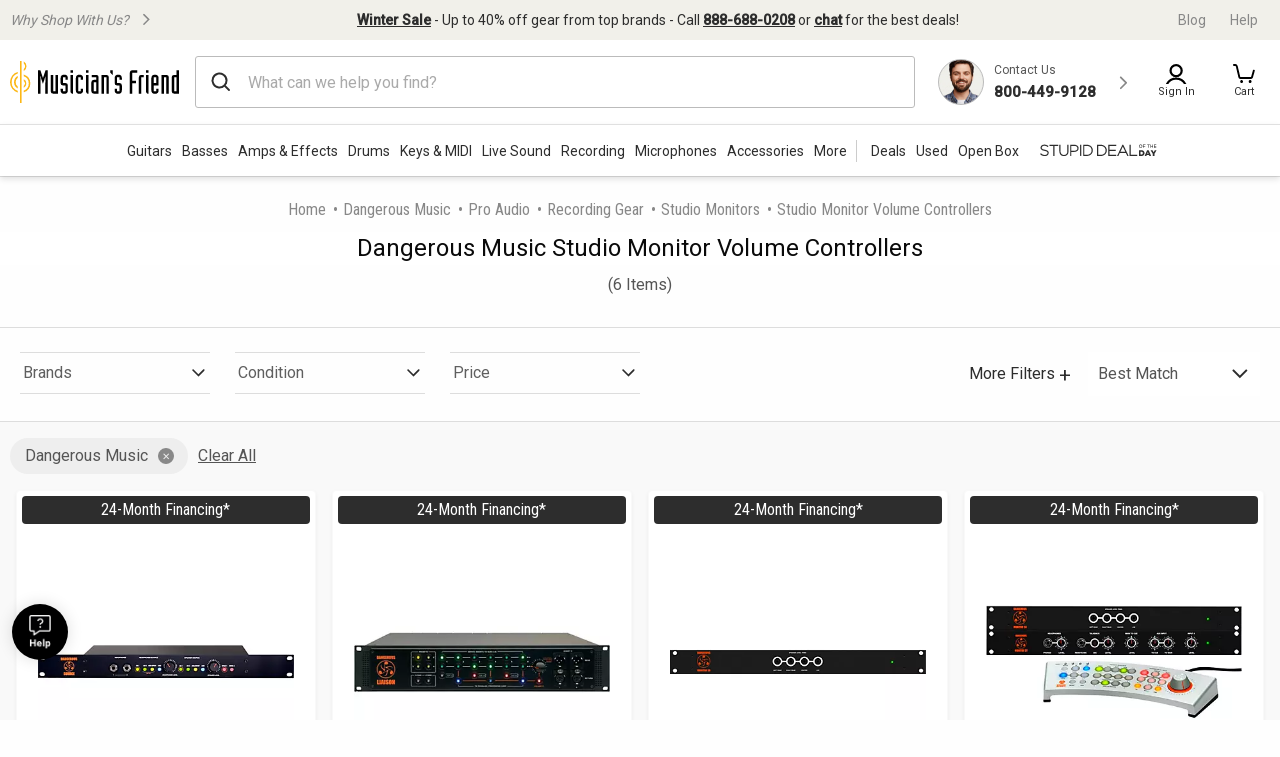

--- FILE ---
content_type: application/javascript
request_url: https://www.musiciansfriend.com/--N0QgPmZ2RqU1aXqoSmyN11/OY3fS4mLNzVSDm/PxVSYg/D3InQxc/icwcC
body_size: 172952
content:
(function(){if(typeof Array.prototype.entries!=='function'){Object.defineProperty(Array.prototype,'entries',{value:function(){var index=0;const array=this;return {next:function(){if(index<array.length){return {value:[index,array[index++]],done:false};}else{return {done:true};}},[Symbol.iterator]:function(){return this;}};},writable:true,configurable:true});}}());(function(){lz();x42();TN2();var tY=function(Sw,MM){return Sw^MM;};var LI=function(WG){try{if(WG!=null&&!pZ["isNaN"](WG)){var nH=pZ["parseFloat"](WG);if(!pZ["isNaN"](nH)){return nH["toFixed"](2);}}}catch(kH){}return -1;};var AM=function(){return pZ["window"]["navigator"]["userAgent"]["replace"](/\\|"/g,'');};var ZI=function(vj){return -vj;};var AY=function(YV,dA){return YV in dA;};var Zh=function(Jw){if(Jw==null)return -1;try{var xP=0;for(var MY=0;MY<Jw["length"];MY++){var Hh=Jw["charCodeAt"](MY);if(Hh<128){xP=xP+Hh;}}return xP;}catch(nY){return -2;}};var Lm=function(){var UA;if(typeof pZ["window"]["XMLHttpRequest"]!=='undefined'){UA=new (pZ["window"]["XMLHttpRequest"])();}else if(typeof pZ["window"]["XDomainRequest"]!=='undefined'){UA=new (pZ["window"]["XDomainRequest"])();UA["onload"]=function(){this["readyState"]=4;if(this["onreadystatechange"] instanceof pZ["Function"])this["onreadystatechange"]();};}else{UA=new (pZ["window"]["ActiveXObject"])('Microsoft.XMLHTTP');}if(typeof UA["withCredentials"]!=='undefined'){UA["withCredentials"]=true;}return UA;};var Tl=function(){return ["\x6c\x65\x6e\x67\x74\x68","\x41\x72\x72\x61\x79","\x63\x6f\x6e\x73\x74\x72\x75\x63\x74\x6f\x72","\x6e\x75\x6d\x62\x65\x72"];};var GV=function(t4,KM){var Wm=pZ["Math"]["round"](pZ["Math"]["random"]()*(KM-t4)+t4);return Wm;};var hM=function(nJ,qn){return nJ>>>qn|nJ<<32-qn;};var D4=function(){Ij=["4$","\nG\"\x07\x00D[b\x3fWNr\'","\x07L\x00U","9HVH","K]7","9\v\f","[&OiH%ZV","~\r","n)\x00X","]M<\v5","a\x00x-1.|9JDLU\x3f^CW\x00\v\nDL\bR)>tDi64H\r_*\x3f\n","3OX3\vOBA$OL*1&MMD\tH\x3f/F\x3faE&\tS","\'Q6KL","B","0dbepg\vl0v65~iq",". #M\x40","PT7$:KW6\v].","^4\x00DKA.bK^/!","A","Hq","E","i\vG\x3f)\\x&\x07/","\bm","&(\'V","v8(zO1$",", LK,\x40,$Z","\n\rY","^a.-\\I2\x07 ;B*^NI:","H7*<G#\\=\x40/)zO1*\nLO_P#TL","#G#:\nY[`+OC","AH7","gs","\x07H9\'","XFP+YN^","*i\x3f#}I\"\v/;J ","OX",")I[K7*","n.\"KO1.)^)\tC\x40J","]\x40()cX=\r3","F^%$;N\x00","]]*",".\fKBA\tSPT.,;O","Q\tB)#V","}A+WrW\"<+P\\M\tC\t\f~q9$ \x00E)^a$Z\x40W&!nrLG`%lbO#\n","\'\x40(>AN\x3f5C M!Oh#MG);EYP\n","\bN3","Q9^PU\"(+","&\\/Q;","O]I9","$\bG","jKCO+xaT\\\x409)]\x00(OOvJ#OMx\vcuvD\t^Zk\vcik","/,=V2L\n\t]\"#\x40N","\f","F^%$;N\x00o\\.","NJH>Zz","0 \x3fN\"&EAJ/XVR,+","m:","V\\\n","$8&_5\x00Y","\v\x00C\x40Q3\nt|","\v_","._/","X\t\b\x40.\"Z<\v&\v4\vY\x40V","^8","7\fN5\f2\ft#\vK\r","9\b","\x00G.","Q\x00X}8","5OM\x408RT^1;L^\b","J","\n=N4","FI${\x3f\x40wh","H%\\KU",",;C5^CAZN","}P","$T\f","L8<AS#\x07","6.,C&&EKA","RZ069M]","DL\'","t\"","z\x00k~","L&H","\x00KK","/-[","TLO,0-J\x07M]","(","n83\x3fD.\nmV%LQ^1eN^IG","[\"\t\fKCg\"ZPx,0 V","V\x00L(8","{.0o","oibX","\ro8|\bD.\"Z","\x40.","QN1","%h\n\ry)\"..j,/Pdn`zcq$s5t\\\'h\n\'w\b#\x00\\)2AL\vr{u+\"\re5p=+A#-i|;\r\v\bh\x00+\nsnL-Vez\n\nJz#,`\rFZ)%\x00*6b/\r&mlKzJ\\k-o\f\rj\fd\n&4(j3\'BHg\ryMb-&e3x-3y#+mz\r\"\x07C\b-$cvu\"\\a|\x07*c!A-hlU7!![rhebkS$\ta`%N\vot\t(),l^<kGC\t|cr&E7~!p\n$I#\b:8C )\"nf}\vSEZ\x07{ Q)nw|8j$.b8\rMlc\t{z+-e5p=,A,i|\x3f;\x006N\x00+,s`L-xe}J\x40#+`FZ%\f6j/\r6mnmhJ\\\x00-x\f\r\f\rgd\n& (j3$BGE\rzkb-)a3z-3h#+mz++\x07L- cve\"\\|\fp^\'-joU7\"&r\vihfbcn; \tc=`.N\b\vot\t#)(l#<gGC\t|gT&E\x3f~%#p$I~$:.C \"kf}SEx\x00z{5QAn\nwr8$)b+\rBNc\vr{}+\"\re5\r=+A,=i|;\r\v\bh\x00(\nsnL-\tez\nJz#(`\r{E5%\x00*6a/\r&mkzJ\\qk-v\f\rj\f\twd\n)0(j3 BHg\r~Mb-)C3x-3j#+mz;\"\x07L\x00-$cv`\"\\a|cQ\'-heU7!\'&rChebnS$\tg\x40`%N\b\vot\t*),l<kz\\/|c}\tc5z6\x00B{\rcwZ )D*+$khc\rzoq\x006\r_+h\n\viz(TJ!:\rMlq\ftc\n\x07cR,Z}\t-l#\x00\v\bi(7Mne&Kju\nc5x =J{6YJ! \f.5nne\x00VuQ9x%M<o|\t#\x00)=r(3$mne\tlI]\x07F[\t8E.\tP2.z(\"kng+AA\vc5x/S+o|;\'t)<~+ke\vzaI\f{&^%+D8HQ3#\x00\".h-knOez/XL%8N\n\rCg1,\x00!;j\r$kD\x40=ucxo5x\t\'\rod#\v8X\n+\'GWH(VF\v\"z`3x%)p1|s\'#\x00\".e\v1zke\vqVX\x07e5x\'0E$o|\b4[i\x00+$iM|\v\vczc9N8N\n\rExe%\x00\",I(k}C\vzI_4c7`<\\\n|3\f\".j\nA\rMn}\vzhO z5x%+h<tBz#:|\x3f+gne\vwq|\rpGx\b J8 oJ#\x00U[r+/m`}zezz>\x40=2G\roY q%H*,PHHg(zsz\v9g5x%%M\f\ro~\x07\t$$.i +\'i])Vd42ja*(J%FX\x07V\x00n+1|we\vzcz(v\x00e5x\';}  d^#\v\x00I+,kne\v}UL,v!\t%)Zv","J$\"HT73\rG\"","qN5\f5","I+\\L^7*#G\x00\\","UZ7, g\fIZ8%AS3\f","3/\x00\nG&\b\tO","F8TUH&7","OMN --CZ","Y_]$UGI$*FM\rG* qW#=-\fO\"","\x40%ZvS1*:V\\2\vE","N;9o5\f%N5","MDL<OS4$A$\bZZP/_$=IP","\\Y","#HcI1$7","0\x07mcr/UFT1","(","\x3f","\\&1\vNT]\t5gY","$uN\x40%jRT\"6 DRO(bP3-<.Y5\v","K\v\x07","upB2_PR5 <}WH;<KY","C8>H","O54_\nCNo/BqB01+O5Z\x07Z8","_E9H","3$n\x3f^FJ-oKV&7=","G\\\n\\&gy=\fD5\x00X","Q./[I9\f&","NJ=H\x3f%\\|<\x073","1\n","n\x40%YGz\b\nG\x00\\\x07","t\x00HKV#MGI-J","jR3,_","M>\v","OC","E\x3f","  F","&/NL\b\v].\n~","\vK99^I","","Y$\nI","[9$3_/","KK\x07L","\v","ZTR$$:M","H3OjH/VGU7","Z\x3f","5+T","T\'H3AH3\n\fE3","2\'LV","gS&-\n\v\v&OBT>VTc6>PX\x00JG$\"T$\x073\rG\"J\fD\\P+UA^mO\x07LTVL9lZRp\x00$C_\"HCAfLT-h/PXJF)&K^$aX3J\rKYAjZ`<#\x40UJ].>OI\x3fKF\v*B\x40\x40d","kFI"," N","-!F","\rL\x3f\bKK9$\'_&","hT<\x07O\"","\nK1Ue\x40Ix]{[qV\fuaW\"(>G[+[9-W","fH%8AP","T/IDz71<","QXJ","/AS#3\f_(","x.\n_\"_I\x40E8HG","NW3UAr7 <C\x00V","CN7*-MI\b].","2",")TLO*+;G","\\)\x40Y5$",".BR2","#\x40Q\x3f%O","ID\"\x3f]T\x3f\f2","9c5x,g\x00/c|+\"\\(,Eve=Lcz+\"\nf5x\"\tA,\rw|8r8,\bVLke\vWWb>xFT\b9o^#;9Q2/huNF|w\x079U5\x07Yk8-vo%#\v-j\"!knv;YW6\')ax5+k<;o{3Qs$`\\f\vzjS\v\bK,L|#)\f]%+$kne\vzdL4\rs lT+h\ro|;0o+/ea^zJ\\\b`x%x;Y|Z;O HB\x40\x3fzhHg\x40]h\no|+r\'.j\r:*~~e\vLczyl\x3fZ)+h <\x40s#;j\x3fe\x00jcz\be5x\'\x3fBs|ot\t#6.hZnf-zcP3+9U5~->o\x3f\x00&&6j \vyayzczv:~%+j|[z &\".\x407]no\tJS .\x00T.~2(M\fxoP\'\'\x00\"6r/-$klq!P\"cs4$h\n i|!SS\r(kneIJ\\c>j0YF\'5N#\".j\n2!knnifj9c5z>g\x00/c|\x07U!j.$keuAsz42a&\b\vZho|;8-.j=kmu0jcL4\f\x40^%+||o|#\x00\"o=>5nne\x00\bA9x%so|*6\",xtUkktzcq\ns5t\\\'h\n\'Zu#\x00\\)\x07oX\vra;m5+n\n\rml5#\">j-$kl\x40yzz\bjF|3ytj\n\f $q&\x07YMp.MAs<-X2\b\x00M)fQ\x07+*6j 2xUu\v|cz\x00S3x&\rh\t `\r3-54($khc|e|\x07)c5W\x00^<\rh^b1:]}2+/Yme\v~{z}C#\f\b-\bo|\v#4)Y%\r-nne.AF|<*d&C\rj\f\rlZ --_H*pW\bzc~h3lP3h\f\rozQ|r\b]je\vaCl/-)c5R\\g\n\rw|(\r\x00r-$klq!h\x40z\fe5x\'>m |o7#\x00\b/\r$sne\x00kma0\x07c1`%+c\x07Tl6\".C +<knniv\x07l[#)+m_3\x00!(j)\x07oX\v}oza%SZhoJ\'#9^zw+\'Mne&ajL4\t\x403o0#LZ;\x00\"%E, ne\vzc)\vU5x%K\vo|\x006j \v|h\vSEzh7v\x07\'h\tl\f3P).a4+$kjH\vLczq8f5x!n\n\rmn`\".a\v8]gnf\'CNY.!~C3\r&-h\nt\f$#)\x00$knecLw#+h\b.kJ\t#\x00)}\x00^$BHezcq\x00\n-o5{,((~FH(2\".j$]ne\vW|\ff3x%)szh[<\x00\".j\x3fve\vqLm\x00\rcx%+]{\bo|(._Q0$iMa)\vcc>K>x\np#*\\e+]Xe\tows\nr0x% c6|Z\f\".G\t\v+kn^=Lcx\x005}4.h\nOs*3\x00.Wf+xFj\vzXL4\rppT+m\bo|T\t>j\nR(knIvlz\x3f9U5z7.J{\rcp#.j*-dn`zcu($C3x&\rh\b\v|K\tQ5|rZ]nj\bhWN&nK[YV\x00n+7Mne\'OLu\t`-`4N\vo\v%5-\v\bjae\vbcz\vz&Vh\bkQ%#\b:.l+ ~xbzZov|lZV^h&;k|0&\".\x40v%+klc\vSEz.\"v:x\'-heU80$.j>2lE\x07vcy-&\x40k\b~\rCJ#\x00(l(kma{SF|)c\"T-=/C\t6&.j3<knnlHj-)O3x&\rh\t\tU4%+\'.jre(\\aY`^/-hmU7#\".y\t3=x\x40S=zfX|}\x40z+x\nBU7#\x00\b<kGC;|cy$\rj6Q\x07g\'y\b`6&.j/\r$kDWyucxg-x% g=]d#\v-;A+$]ne\boAbn:N)+h\nBp(\x00\"_)kz~xmi=\"\x40#oaKk\nSZC%=3_nvccz\fqF~  x\n\rot6T).j*8 dnezcz 6E5x[f\n;o|\x00(j)I`\vzyq\'l.<Hi;[18,#Ine\vzdXJ-h\nyW3R\x00\"\"j+2he\vxw\n,c>s1_p\ro|S;.6j pi\vyq+&|t\"l\\\n|e#\x00\"-J>-\"RHe\vPpR\r{5x.\"~$oz#6\\y>\v2AI=~cz\"c{\nN\no|\n6%+%[%\x07\x00Hnu\vyezz~%(N\nBs`,qr\'kncWJ\\%xw%+p\n\rdz\t\r\"(j)0A|F\vjcya }\t=n\n\rmi\tq\"-L+]L-z{zm.J&+ho|T\t>j/\r<sne\x00\rvH\fO\fU\x07M{-i\t7\x00.j+\"Cbzc~4c7\\\\~\f\ro~5\tuS.h.$knc{z42aR\x07Zhiz#O$kne\vSgA\nc5s\t%}\rc#\x00.\t+$PXS\vxt|\nuf$}%+oo|*6\",r-\x3fUkktzcqw $s5~%+j.\'d#\v=s(\"kngQI\v\x07)c5R-_n\n\rml:\f\".q402A\x40\rSWz\"c\f,~YJ)Q\x07C$+\\ucyF|w#U1x%(N\n\rB|a,\x00\"6j \bev}\vSEJ\fE5z,(A(\"`Q5tS\\+$BHe\vWc\n\f)c5T6/n\n\rmh:\x07L+\txFj\vz{z/l\f^%+E\n}_E7#\x006/\r&mlKzez\f-e2\x40\x07X.\x40n2#\",C %mne\tnfcs&E5x1R\nI|(j)7mcU\rzcxu3x%)s!!i|;\n\v\bj+$BX}qXa);F>J&+h\x00\vl\v&R\".h\x000nf-zcP\np9U5~->o\x3f\x00&&6j \fd}C\vzwh!`X#+od#-6s]n`lhA!\"\r\x405h%(A+o|>\nw-.j+$`lk\\cz--xJz#)F\ri|+\"$)R$X3`MJYcj&E5`%+{vo\x3f6\"+r HHg(zsz\')g-x% Zywd#\v=Q+/xHe\vVs0\x07f5x%-B(o|\x00\"y\n$$kve\vqp^+\"`]\bD:J#$%_=_nG\x07z`\b\ruz>\t2\"g>\rt\\#.i+$UIBH\x3faHg-x% a#w|#\x00$:}J\'Lgz{5x.#g1oU7&\".a{nc\vzah\x07#\nc5c0~~\"Jz8\x001\bj\'zp)zczADCh\b{l`#.j,#P]Xe\rYem6}p[/p\n\rdl5\r\"(j)6nI`\vzxQ\"\b[%a6h\x3fl|%\"&r\fkve\vSUb4x!Uc8o|$\".h\x3f4nf-zcP\np\tc5z0\x3f{>\r|Z#,1\"G/\r$kBv\x07ucz/c7l,Q\n+c|#((j)\x07oL}\vzhP{5x\".g\n\rB|\'#\x00 8\\+$pEIYp#\nc5U3q<tR#P%$kne_hX5\v9U5zx{\rcp#66j,!dne&BNc>^;h\n\rBH<#\x00\".q2$hHe\vnoW:|=c6x%+hj|(37+z!","I]A+OGt!/+A\x00l6&",",\x3f]lG|;|.utwzUOd","\x00\\","ae","NC}6)\"tKF%","_*+","NS/HMV*0#","\x3ff/``<%=X2Pzk.f/2\b","8%IS12","\bB1\v","MCW6 G^"];};var Bm=function(){if(pZ["Date"]["now"]&&typeof pZ["Date"]["now"]()==='number'){return pZ["Math"]["round"](pZ["Date"]["now"]()/1000);}else{return pZ["Math"]["round"](+new (pZ["Date"])()/1000);}};var CA=function(){return Sn.apply(this,[I,arguments]);};var SA=function(IA,WP){return IA&WP;};var NY=function(DY){return pZ["Math"]["floor"](pZ["Math"]["random"]()*DY["length"]);};var TY=function(){return ["X\f6L[/(","E\v.","/4M\x40;Q t[>:","TW\bS:$KP77\t[\x40\x40-NW\x07\vNk","[]U","-&L8y","7w\x00X\rI7QS5%!7JZ\bY\v\"gk",",LM","G\f!L\\","8]`\x40\x00","#","GQ.tQ3","D(#",")QW6","\f\rFQU","J\x00x","R","`p2<F\"QE\x006L","]]C1 K\x40","TYP2\x00\x07IZ\nQRsHR>\v2KX3`*U].4","EY\td5]G","U","qZ.%D$FW J","Ey\r^\f5MX<%\x07F&]\tG\x00VU\x3f=\f","A","S\tD5$JU04\n\rZ","_U",">D","B","[3<[S\t","-\x40)]d<(-\r[]^","\t^ Q]","\n7LG","3ti","jS%^",")4\x07UQ&J]-%","D\rW\x00","MXT\n","C7]Q)\fZG","S\tD )]Y8\x3f\nj\t`\rW+$UQ","W])]\x408","-J[04!\t[\tZc7QD)G","W5#M","\x40G]\t^$L]2\x3fDHXFB,L","NWC","^\n!]`$!",".%\\$F\rS,VS","c[\x3f;\v\\Ps\t^\x007Y\x402##","\x40Q","\rXB",";#M","D8#\x07ZUS\x00","\r\r\\ [c$LQ","NVG\t^*Jk90\n\t","K","_CZ","Q00","g\f+\\[*\"^%M]\r5)YM8#^8DSAY\ve|M30KPx^et]\x3f#Q","+]C","M[U,1]Y","dWS7xPpP8a*fqB3"," K[1\'","Ad\rB(qZ+0L","\x00\\^\x00","!MQY(gA3&\f\tX\x00Q\b",")>+XF/Q ","v[)8K\x40_\v","u6u~K LEYPp","b\x3f{GL<\x405}Y;","\f6l]04\\DuD\f3]","D","+","0KQ/\rFp\rD","Z\nQ","(WZ)9","M\tG","LR^\x00J[-4\fQ","|\tD\tr\f1UU.:","H"," ^R82\n^`\x40\x00","7w\x00FD\ng","\\\tS\x07Q[04\nAgW\v$T","]L)\vGQ","5gvB-","","\t\\|",".!","1v/t |5$e>{<a7la\v&1rVT\x00#_\\4;E[A6LA+&R\x40^QpehQC","Z^\x00","0\f\v\x40\x40\tS0JQ","(\x3fG\x07Z","\vGD\rB\x00S]9","\tOl","","[UUWF64\f!F]U 7J[/","<m(`-b ","\bGL^\n1])4\f\tJQ","\x07N","[f\x00)","Q&Py85\t","\n]","T\f6HX<(0\tE","45","7\vD9P","[R]","O\x408Y\b B[341NQ","q2\t\rFJ","B\n1WW2=","2K#MD\r K].\rM\\$Q-","[","<;\n",",K]\x3f8\\\tWQ\v\"]","IWU","[","U>2M[U J","D<\"\n\r","F)%","GldO","\"\t","]R<$\b2FG J4M","/4\x07IgB\f5L","!7ZG\tD\',WY8%\fK<]Y6~[/\\Z\v","G50\f\rL1FQ\x07MR;4\f",">\x40\f","5YC3","\'TA/"," KD2\x3f\r\r|L","\x00","&\rM","! N]>41AZQ,WZ\'\\","W18\\\']\bD\r","\bQ","P\x40)!DG\x07","\nS_","\vDUy\v1]F+0","FX","#]Z","\bU,[Q\r8\rD\"UY\n"," u`hdK]","ch%a<5","jx","GB\f+_];(","Z","M\x40\tB&*MZ)","\x3f=\v\r\\[X","6]\x00U","-WZ8\vJF","1WA>9","\rQ"];};var cY=function(K1,DJ){return K1|DJ;};var lP=function(sV,C4){return sV>C4;};var GH=function(){return Sn.apply(this,[Tz,arguments]);};var O4=function(){return pZ["Math"]["floor"](pZ["Math"]["random"]()*100000+10000);};var Jj=function(g4){if(g4===undefined||g4==null){return 0;}var bM=g4["toLowerCase"]()["replace"](/[^a-z]+/gi,'');return bM["length"];};var Mw=function(SJ,vl){return SJ[gV[Kl]](vl);};var jh=function(){ls=["\x6c\x65\x6e\x67\x74\x68","\x41\x72\x72\x61\x79","\x63\x6f\x6e\x73\x74\x72\x75\x63\x74\x6f\x72","\x6e\x75\x6d\x62\x65\x72"];};var ks=function wl(jj,lH){'use strict';var WM=wl;switch(jj){case Xb:{hf.push(PV);var BA=cs()[zn(NH)].apply(null,[Bh,tH(tH(V1)),LA]);try{var OJ=hf.length;var MV=tH({});BA=pZ[cs()[zn(ll)](MP,cj,X4)][vA()[Hs(fI)](Jh,tH(tH({})),pw)][vA()[Hs(Ks)](Xf,wn,zA)](vA()[Hs(H1)].call(null,Wn,tH(V1),QM))?vA()[Hs(RJ)](kh,lw,NH):mY()[fP(V1)].call(null,Hl,JJ,dn,Bh);}catch(Il){hf.splice(Ym(OJ,VY),Infinity,PV);BA=YH()[tj(SH)](Hl,fK);}var xs;return hf.pop(),xs=BA,xs;}break;case KO:{hf.push(qM);var F4=cs()[zn(NH)](Bh,P1,QJ);try{var lh=hf.length;var mj=tH(T2);if(pZ[Zm()[fA(Fj)](lw,lm,tf,nM)][QH()[Hj(Ks)](Vw,Y1,CJ,KP)]&&pZ[Zm()[fA(Fj)](cj,lm,tf,nM)][QH()[Hj(Ks)](q4,Y1,CJ,KP)][V1]){var Vl=JI(pZ[Zm()[fA(Fj)](Hl,lm,tf,nM)][QH()[Hj(Ks)](Pf,Y1,CJ,KP)][sl()[RV(qs)](MJ,RM)](js[vJ]),pZ[Zm()[fA(Fj)](Is,lm,tf,nM)][QH()[Hj(Ks)](fw,Y1,CJ,KP)][V1]);var RY=Vl?vA()[Hs(RJ)](Nn,tH(V1),NH):NA(typeof mY()[fP(V1)],Vj('',[][[]]))?mY()[fP(V1)](Hl,tH(V1),WV,xY):mY()[fP(JJ)].call(null,YP,JJ,IM,Q4);var WA;return hf.pop(),WA=RY,WA;}else{var Xm;return hf.pop(),Xm=F4,Xm;}}catch(FA){hf.splice(Ym(lh,VY),Infinity,qM);var gE;return hf.pop(),gE=F4,gE;}hf.pop();}break;case JT:{hf.push(f8);var hE=cs()[zn(NH)].apply(null,[Bh,tH(V1),nx]);try{var XC=hf.length;var AU=tH([]);if(pZ[Zm()[fA(Fj)](wc,lm,m8,nM)][QH()[Hj(Ks)].apply(null,[jR,H8,CJ,KP])]&&pZ[Zm()[fA(Fj)](BE,lm,m8,nM)][QH()[Hj(Ks)].apply(null,[NH,H8,CJ,KP])][V1]&&pZ[Zm()[fA(Fj)](PX,lm,m8,nM)][JI(typeof QH()[Hj(Nd)],'undefined')?QH()[Hj(xR)].apply(null,[dr,Nx,g8,AW]):QH()[Hj(Ks)].apply(null,[C8,H8,CJ,KP])][V1][V1]&&pZ[Zm()[fA(Fj)](qd,lm,m8,nM)][NA(typeof QH()[Hj(GC)],Vj([],[][[]]))?QH()[Hj(Ks)].call(null,CI,H8,CJ,KP):QH()[Hj(xR)](XW,Tv,BB,R6)][js[Kl]][Ob[QH()[Hj(Hl)](Pq,Wv,k6,Kl)]()][sl()[RV(I8)].call(null,E0,d8)]){var s3=JI(pZ[JI(typeof Zm()[fA(V1)],Vj([],[][[]]))?Zm()[fA(Is)](Yq,T3,fX,rB):Zm()[fA(Fj)](R0,lm,m8,nM)][QH()[Hj(Ks)](YE,H8,CJ,KP)][V1][V1][sl()[RV(I8)].call(null,E0,d8)],pZ[Zm()[fA(Fj)](IC,lm,m8,nM)][QH()[Hj(Ks)].apply(null,[Fj,H8,CJ,KP])][V1]);var BX=s3?vA()[Hs(RJ)].apply(null,[xB,r6,NH]):mY()[fP(V1)].apply(null,[Hl,Wd,Tr,VY]);var TX;return hf.pop(),TX=BX,TX;}else{var TR;return hf.pop(),TR=hE,TR;}}catch(LC){hf.splice(Ym(XC,VY),Infinity,f8);var Nv;return hf.pop(),Nv=hE,Nv;}hf.pop();}break;case fL:{hf.push(lU);var Pd=Yd()[zW(QM)](hB,VY,c6,AR);var Rd=tH({});try{var vq=hf.length;var O3=tH(tH(TT));var vr=V1;try{var qI=pZ[sl()[RV(pr)](MP,Fh)][JI(typeof vA()[Hs(qx)],'undefined')?vA()[Hs(nM)](x0,r6,Oc):vA()[Hs(fI)](AH,V1,pw)][vA()[Hs(CI)](Lv,Qx,WX)];pZ[vA()[Hs(zB)](YX,JJ,Z3)][GX()[bX(nq)](c0,RC,Ad,Is)](qI)[vA()[Hs(CI)].call(null,Lv,Ad,WX)]();}catch(VQ){hf.splice(Ym(vq,VY),Infinity,lU);if(VQ[Zm()[fA(fw)](Qx,dB,cQ,QM)]&&JI(typeof VQ[Zm()[fA(fw)](YE,dB,cQ,QM)],JI(typeof mY()[fP(JJ)],Vj('',[][[]]))?mY()[fP(JJ)](HR,Ad,Vc,qs):mY()[fP(hr)](SH,KP,f0,jR))){VQ[Zm()[fA(fw)](KB,dB,cQ,QM)][cs()[zn(Bh)](nM,Pq,pQ)](NA(typeof mY()[fP(Nd)],'undefined')?mY()[fP(Tc)].apply(null,[JE,JJ,TU,bQ]):mY()[fP(JJ)].call(null,BQ,w3,O0,tH(tH([]))))[vA()[Hs(E0)](N4,IC,vC)](function(sW){hf.push(FU);if(sW[mY()[fP(N8)].apply(null,[lq,Nd,FU,tH(tH(V1))])](GX()[bX(NE)].apply(null,[Xc,EB,QM,Bh]))){Rd=tH(tH(T2));}if(sW[NA(typeof mY()[fP(pr)],'undefined')?mY()[fP(N8)].call(null,lq,FQ,FU,P1):mY()[fP(JJ)](xd,KU,vQ,N8)](cs()[zn(FE)].call(null,hW,XW,vH))){vr++;}hf.pop();});}}Pd=JI(vr,RJ)||Rd?vA()[Hs(RJ)](hX,E0,NH):mY()[fP(V1)](Hl,P1,JC,JE);}catch(dx){hf.splice(Ym(vq,VY),Infinity,lU);Pd=NA(typeof YH()[tj(Q4)],'undefined')?YH()[tj(SH)](Hl,Kn):YH()[tj(QM)](zR,zX);}var IB;return hf.pop(),IB=Pd,IB;}break;case CL:{hf.push(HR);if(tH(pZ[cs()[zn(Is)].apply(null,[x8,lw,Qh])][mY()[fP(tU)].call(null,hW,nq,fB,Yq)])){var px=JI(typeof pZ[cs()[zn(Is)](x8,wn,Qh)][QH()[Hj(Nd)](Xr,Ed,Zq,JQ)],JI(typeof Zm()[fA(XW)],'undefined')?Zm()[fA(Is)](Ux,XI,pv,Id):Zm()[fA(Kl)].apply(null,[R0,Gd,Yc,nM]))?vA()[Hs(RJ)](cv,QM,NH):JI(typeof cs()[zn(YR)],'undefined')?cs()[zn(xR)](gq,tH(V1),d6):cs()[zn(Bx)].call(null,I8,cj,mQ);var m0;return hf.pop(),m0=px,m0;}var zc;return zc=cs()[zn(NH)](Bh,QM,qQ),hf.pop(),zc;}break;case Q2:{var M6=lH[TT];hf.push(Cd);var tW=cs()[zn(NH)](Bh,pX,F8);var Nr=cs()[zn(NH)].call(null,Bh,mE,F8);var cE=new (pZ[NA(typeof cs()[zn(SH)],Vj([],[][[]]))?cs()[zn(D8)](mC,fd,Gx):cs()[zn(xR)](Ax,Vw,qQ)])(new (pZ[cs()[zn(D8)](mC,fd,Gx)])(sl()[RV(cx)].apply(null,[hQ,VP])));try{var Hr=hf.length;var XR=tH({});if(tH(tH(pZ[cs()[zn(Is)](x8,pE,m3)][vA()[Hs(zB)].call(null,xq,Kl,Z3)]))&&tH(tH(pZ[JI(typeof cs()[zn(Dv)],Vj('',[][[]]))?cs()[zn(xR)](VR,bQ,nX):cs()[zn(Is)].call(null,x8,X6,m3)][vA()[Hs(zB)].apply(null,[xq,Wd,Z3])][vA()[Hs(RW)].call(null,Un,Bx,rQ)]))){var Fq=pZ[vA()[Hs(zB)](xq,YR,Z3)][vA()[Hs(RW)](Un,tH(tH(VY)),rQ)](pZ[Zm()[fA(r6)](hR,wv,W6,JQ)][vA()[Hs(fI)].call(null,Pw,q4,pw)],NA(typeof mY()[fP(KW)],Vj([],[][[]]))?mY()[fP(cj)].apply(null,[fw,C8,bj,Kl]):mY()[fP(JJ)](P0,cj,Rx,tH(V1)));if(Fq){tW=cE[GX()[bX(vJ)].apply(null,[Wc,Vv,JE,RJ])](Fq[cs()[zn(Pf)](KW,VY,LB)][vA()[Hs(CI)](h8,Q4,WX)]());}}Nr=NA(pZ[cs()[zn(Is)](x8,qx,m3)],M6);}catch(n0){hf.splice(Ym(Hr,VY),Infinity,Cd);tW=cs()[zn(Bx)].call(null,I8,qd,l3);Nr=cs()[zn(Bx)].call(null,I8,hR,l3);}var LX=Vj(tW,gQ(Nr,js[Is]))[vA()[Hs(CI)](h8,zB,WX)]();var DB;return hf.pop(),DB=LX,DB;}break;case BL:{hf.push(kx);var Ex=AY(cs()[zn(RW)](cj,qd,Un),pZ[NA(typeof cs()[zn(R0)],'undefined')?cs()[zn(Is)](x8,tH(tH({})),RX):cs()[zn(xR)](q6,tH(tH({})),j3)])||lP(pZ[Zm()[fA(Fj)](mC,lm,WR,nM)][mY()[fP(qd)].apply(null,[nq,ZX,Af,qd])],V1)||lP(pZ[Zm()[fA(Fj)](C8,lm,WR,nM)][cs()[zn(A3)](v0,GC,TQ)],V1);var kd=pZ[cs()[zn(Is)](x8,Kl,RX)][YH()[tj(qs)].apply(null,[BI,xl])](cs()[zn(HU)].call(null,RI,FQ,zJ))[YH()[tj(Xr)](Uv,w)];var EW=pZ[cs()[zn(Is)].apply(null,[x8,q4,RX])][YH()[tj(qs)].apply(null,[BI,xl])](vA()[Hs(d0)](VM,P1,w3))[YH()[tj(Xr)].call(null,Uv,w)];var QQ=pZ[cs()[zn(Is)](x8,jR,RX)][YH()[tj(qs)](BI,xl)](YH()[tj(Qx)](E0,hS))[YH()[tj(Xr)].apply(null,[Uv,w])];var sv;return sv=vA()[Hs(Is)](Hn,Bx,GB)[mY()[fP(Hl)].call(null,lm,tH(tH([])),jl,zB)](Ex?vA()[Hs(RJ)](Ov,fd,NH):JI(typeof mY()[fP(hW)],'undefined')?mY()[fP(JJ)].call(null,Kv,VY,kQ,Is):mY()[fP(V1)](Hl,Ks,VJ,tU),sl()[RV(mC)](lq,AX))[JI(typeof mY()[fP(nq)],Vj('',[][[]]))?mY()[fP(JJ)].call(null,Iq,m6,Gc,Lq):mY()[fP(Hl)](lm,pX,jl,tH(tH(VY)))](kd?JI(typeof vA()[Hs(ZE)],Vj([],[][[]]))?vA()[Hs(nM)].call(null,R8,VY,J8):vA()[Hs(RJ)](Ov,dr,NH):mY()[fP(V1)](Hl,cx,VJ,YR),sl()[RV(mC)](lq,AX))[mY()[fP(Hl)].apply(null,[lm,xR,jl,tH(tH({}))])](EW?vA()[Hs(RJ)](Ov,tH([]),NH):mY()[fP(V1)](Hl,CI,VJ,Xr),sl()[RV(mC)](lq,AX))[mY()[fP(Hl)](lm,tU,jl,jR)](QQ?vA()[Hs(RJ)].apply(null,[Ov,nM,NH]):mY()[fP(V1)](Hl,Is,VJ,wc)),hf.pop(),sv;}break;case LZ:{hf.push(YQ);var E6=pZ[JI(typeof vA()[Hs(Xr)],Vj([],[][[]]))?vA()[Hs(nM)](lQ,nq,s6):vA()[Hs(zB)].call(null,Qr,zC,Z3)][JI(typeof vA()[Hs(zC)],'undefined')?vA()[Hs(nM)].apply(null,[FX,zB,Dv]):vA()[Hs(A3)](LV,PX,V3)]?pZ[JI(typeof vA()[Hs(IC)],Vj([],[][[]]))?vA()[Hs(nM)](vX,Bh,Gq):vA()[Hs(zB)](Qr,tH({}),Z3)][NA(typeof YH()[tj(nq)],Vj('',[][[]]))?YH()[tj(NE)].apply(null,[qs,Un]):YH()[tj(QM)](s6,Gx)](pZ[vA()[Hs(zB)].apply(null,[Qr,fd,Z3])][vA()[Hs(A3)](LV,P1,V3)](pZ[Zm()[fA(Fj)](fw,lm,F0,nM)]))[vA()[Hs(r6)](gv,C8,vJ)](NA(typeof sl()[RV(N8)],Vj([],[][[]]))?sl()[RV(mC)].apply(null,[lq,HB]):sl()[RV(Q4)](Mx,W6)):vA()[Hs(Is)].call(null,X4,tH(V1),GB);var Cq;return hf.pop(),Cq=E6,Cq;}break;case SS:{var b3=lH[TT];hf.push(EB);var kX;return kX=pZ[vA()[Hs(zB)](Ic,zB,Z3)][JI(typeof vA()[Hs(GB)],'undefined')?vA()[Hs(nM)](Vc,IC,RW):vA()[Hs(RW)].call(null,bY,fw,rQ)](pZ[Zm()[fA(Fj)].call(null,NH,lm,qR,nM)][YH()[tj(Nd)](IC,fK)],b3),hf.pop(),kX;}break;case AZ:{hf.push(Yq);throw new (pZ[JI(typeof GX()[bX(JB)],Vj(vA()[Hs(Is)].call(null,kv,jR,GB),[][[]]))?GX()[bX(VY)](Jq,X8,Kl,Fx):GX()[bX(QM)].call(null,Hd,WX,mR,nM)])(NA(typeof vA()[Hs(lW)],Vj([],[][[]]))?vA()[Hs(lm)].apply(null,[Aq,cj,RJ]):vA()[Hs(nM)](P6,lW,PW));}break;case sZ:{hf.push(J6);if(pZ[cs()[zn(Is)](x8,zB,Lr)][NA(typeof Zm()[fA(Lq)],Vj([],[][[]]))?Zm()[fA(r6)](Fj,wv,JU,JQ):Zm()[fA(Is)](Wd,WI,M8,LA)]){if(pZ[vA()[Hs(zB)](RE,tU,Z3)][vA()[Hs(RW)](gv,tH(V1),rQ)](pZ[cs()[zn(Is)](x8,lw,Lr)][Zm()[fA(r6)].call(null,Qx,wv,JU,JQ)][vA()[Hs(fI)](rE,tH(VY),pw)],NA(typeof Zm()[fA(Fj)],Vj(vA()[Hs(Is)](mq,YR,GB),[][[]]))?Zm()[fA(wn)].apply(null,[PX,YP,R8,KP]):Zm()[fA(Is)](XW,DQ,U0,cU))){var CE;return CE=vA()[Hs(RJ)](LQ,tH(V1),NH),hf.pop(),CE;}var tX;return tX=cs()[zn(Bx)](I8,tH({}),jW),hf.pop(),tX;}var p3;return p3=cs()[zn(NH)](Bh,bQ,gU),hf.pop(),p3;}break;case cN:{hf.push(tI);try{var wC=hf.length;var md=tH(tH(TT));var f6=js[Kl];var A8=pZ[NA(typeof vA()[Hs(P1)],Vj('',[][[]]))?vA()[Hs(zB)](Ch,KW,Z3):vA()[Hs(nM)](fR,JQ,Mq)][JI(typeof vA()[Hs(HU)],Vj([],[][[]]))?vA()[Hs(nM)].call(null,Sq,tH(tH({})),p0):vA()[Hs(RW)](YA,bQ,rQ)](pZ[mY()[fP(KP)](Ar,tH([]),GE,pr)],sl()[RV(PX)].call(null,qx,KA));if(A8){f6++;if(A8[JI(typeof mY()[fP(W0)],Vj([],[][[]]))?mY()[fP(JJ)](ER,Kl,sQ,zB):mY()[fP(Lq)](I8,xY,Ah,hr)]){A8=A8[JI(typeof mY()[fP(ll)],'undefined')?mY()[fP(JJ)](BI,tH({}),t6,tH({})):mY()[fP(Lq)](I8,Hl,Ah,fd)];f6+=Vj(gQ(A8[vA()[Hs(V1)].call(null,qV,Bx,xY)]&&JI(A8[vA()[Hs(V1)].apply(null,[qV,CQ,xY])],VY),Ob[GX()[bX(r6)](Rv,v6,I8,Kl)]()),gQ(A8[sl()[RV(nq)].apply(null,[zA,Th])]&&JI(A8[sl()[RV(nq)](zA,Th)],sl()[RV(PX)](qx,KA)),nq));}}var VE;return VE=f6[vA()[Hs(CI)](Jh,IC,WX)](),hf.pop(),VE;}catch(K3){hf.splice(Ym(wC,VY),Infinity,tI);var dq;return dq=cs()[zn(NH)](Bh,KU,TH),hf.pop(),dq;}hf.pop();}break;case YZ:{var rv=lH[TT];var OQ=lH[T2];hf.push(zU);if(bC(OQ,null)||lP(OQ,rv[vA()[Hs(V1)].apply(null,[OR,AR,xY])]))OQ=rv[NA(typeof vA()[Hs(D8)],Vj('',[][[]]))?vA()[Hs(V1)](OR,JB,xY):vA()[Hs(nM)].apply(null,[JQ,RJ,b6])];for(var Mc=V1,pq=new (pZ[vA()[Hs(Pf)].apply(null,[bs,Pf,cx])])(OQ);AQ(Mc,OQ);Mc++)pq[Mc]=rv[Mc];var bx;return hf.pop(),bx=pq,bx;}break;case Y2:{var KE=lH[TT];return KE;}break;case fb:{var x6=lH[TT];hf.push(Pf);var CW=vA()[Hs(Is)](Sc,tH(tH(VY)),GB);var jv=vA()[Hs(Is)].call(null,Sc,Q4,GB);var Rc=JI(typeof mY()[fP(lW)],Vj([],[][[]]))?mY()[fP(JJ)](lR,tH([]),nv,tH(tH([]))):mY()[fP(zC)].apply(null,[zA,m6,Oc,JB]);var G0=[];try{var Fd=hf.length;var wR=tH(tH(TT));try{CW=x6[NA(typeof cs()[zn(P1)],'undefined')?cs()[zn(pX)].apply(null,[mU,YR,QU]):cs()[zn(xR)].apply(null,[mE,tH([]),RJ])];}catch(XQ){hf.splice(Ym(Fd,VY),Infinity,Pf);if(XQ[vA()[Hs(lw)].call(null,YE,KB,R0)][mY()[fP(N8)](lq,P1,Pf,zB)](Rc)){CW=mY()[fP(gW)].call(null,Ux,m6,Qq,E0);}}var I0=pZ[JI(typeof cs()[zn(KW)],'undefined')?cs()[zn(xR)](dB,lw,XB):cs()[zn(RJ)].call(null,BE,tH(tH(V1)),SW)][JI(typeof mY()[fP(nM)],Vj('',[][[]]))?mY()[fP(JJ)].call(null,D0,JB,rW,tH(tH(VY))):mY()[fP(C8)](MJ,lW,m3,bQ)](RR(pZ[cs()[zn(RJ)](BE,NH,SW)][Zm()[fA(zB)](R0,MB,IR,Is)](),js[Wd]))[vA()[Hs(CI)].call(null,lq,tH(V1),WX)]();x6[cs()[zn(pX)](mU,Ad,QU)]=I0;jv=NA(x6[cs()[zn(pX)](mU,Nd,QU)],I0);G0=[lB(pO,[cs()[zn(Pf)](KW,BI,wU),CW]),lB(pO,[mY()[fP(Kl)].apply(null,[qd,P1,FX,tH(tH([]))]),SA(jv,js[Is])[vA()[Hs(CI)].call(null,lq,Kl,WX)]()])];var j6;return hf.pop(),j6=G0,j6;}catch(kE){hf.splice(Ym(Fd,VY),Infinity,Pf);G0=[lB(pO,[cs()[zn(Pf)](KW,tH(VY),wU),CW]),lB(pO,[mY()[fP(Kl)].apply(null,[qd,tH([]),FX,YR]),jv])];}var EX;return hf.pop(),EX=G0,EX;}break;case rL:{var TW=lH[TT];var nC=lH[T2];hf.push(Lx);if(bC(nC,null)||lP(nC,TW[vA()[Hs(V1)].apply(null,[Bd,I8,xY])]))nC=TW[vA()[Hs(V1)].call(null,Bd,tH(tH(VY)),xY)];for(var Dd=V1,wW=new (pZ[vA()[Hs(Pf)].call(null,bI,tH(tH([])),cx)])(nC);AQ(Dd,nC);Dd++)wW[Dd]=TW[Dd];var M0;return hf.pop(),M0=wW,M0;}break;case TT:{var N6;hf.push(YP);return N6=tH(AY(NA(typeof vA()[Hs(FQ)],'undefined')?vA()[Hs(fI)].call(null,W4,tH(tH({})),pw):vA()[Hs(nM)].apply(null,[cj,pX,MB]),pZ[JI(typeof cs()[zn(Bx)],Vj('',[][[]]))?cs()[zn(xR)](lr,qd,QE):cs()[zn(Is)](x8,P1,hd)][YH()[tj(mR)](wc,PB)][vA()[Hs(hW)](SR,YR,v0)][Zm()[fA(XW)].apply(null,[KU,bQ,Lr,Lq])])||AY(vA()[Hs(fI)](W4,R0,pw),pZ[cs()[zn(Is)](x8,KP,hd)][YH()[tj(mR)](wc,PB)][vA()[Hs(hW)].apply(null,[SR,hR,v0])][JI(typeof sl()[RV(FE)],'undefined')?sl()[RV(Q4)].apply(null,[XE,Hd]):sl()[RV(Qx)](R0,CM)])),hf.pop(),N6;}break;case pO:{hf.push(tq);try{var P8=hf.length;var rx=tH({});var qC=new (pZ[cs()[zn(Is)](x8,fd,qc)][YH()[tj(mR)].call(null,wc,Sz)][vA()[Hs(hW)](W1,pr,v0)][JI(typeof Zm()[fA(Is)],'undefined')?Zm()[fA(Is)](IC,Aq,N0,JE):Zm()[fA(XW)](xR,bQ,UB,Lq)])();var p8=new (pZ[JI(typeof cs()[zn(A3)],'undefined')?cs()[zn(xR)](HR,Is,Tc):cs()[zn(Is)](x8,qs,qc)][YH()[tj(mR)](wc,Sz)][vA()[Hs(hW)](W1,tH(tH(VY)),v0)][sl()[RV(Qx)](R0,xA)])();var r0;return hf.pop(),r0=tH(T2),r0;}catch(TE){hf.splice(Ym(P8,VY),Infinity,tq);var mW;return mW=JI(TE[JI(typeof cs()[zn(w3)],'undefined')?cs()[zn(xR)](lU,tH(VY),p0):cs()[zn(Kl)](lq,tH(V1),WR)][sl()[RV(nq)].apply(null,[zA,Pm])],GX()[bX(QM)](Hd,BC,m6,nM)),hf.pop(),mW;}hf.pop();}break;case RN:{hf.push(dv);var r8=cs()[zn(NH)].apply(null,[Bh,vC,Kv]);try{var vv=hf.length;var zr=tH(tH(TT));r8=NA(typeof pZ[Yd()[zW(XW)].apply(null,[PQ,Lq,NR,wc])],Zm()[fA(Kl)](I8,Gd,jC,nM))?vA()[Hs(RJ)].call(null,xI,nM,NH):mY()[fP(V1)](Hl,BI,k8,bQ);}catch(w0){hf.splice(Ym(vv,VY),Infinity,dv);r8=YH()[tj(SH)].call(null,Hl,Fh);}var fU;return hf.pop(),fU=r8,fU;}break;case PN:{var Xv=lH[TT];var M3=lH[T2];hf.push(tq);var Rq=bC(null,Xv)?null:wX(Zm()[fA(Kl)](Tc,Gd,xr,nM),typeof pZ[NA(typeof vA()[Hs(bv)],'undefined')?vA()[Hs(Fj)].call(null,WR,qs,ZE):vA()[Hs(nM)](KQ,vJ,l0)])&&Xv[pZ[vA()[Hs(Fj)](WR,m6,ZE)][sl()[RV(r6)].call(null,vC,AV)]]||Xv[vA()[Hs(N3)].apply(null,[Iq,YR,XE])];if(wX(null,Rq)){var Bv,Y8,Qv,gr,VB=[],Jc=tH(V1),xQ=tH(Ob[NA(typeof GX()[bX(SH)],'undefined')?GX()[bX(r6)](Rv,wr,cx,Kl):GX()[bX(VY)](lW,IW,cx,U6)]());try{var NU=hf.length;var ZU=tH(T2);if(Qv=(Rq=Rq.call(Xv))[QH()[Hj(hr)](R0,sr,xB,RJ)],JI(V1,M3)){if(NA(pZ[vA()[Hs(zB)].call(null,mQ,tH({}),Z3)](Rq),Rq)){ZU=tH(tH({}));return;}Jc=tH(Ob[GX()[bX(r6)].apply(null,[Rv,wr,wn,Kl])]());}else for(;tH(Jc=(Bv=Qv.call(Rq))[cs()[zn(N3)](mR,tH({}),Bq)])&&(VB[YH()[tj(Is)](bv,WB)](Bv[JI(typeof mY()[fP(FQ)],Vj([],[][[]]))?mY()[fP(JJ)](mv,C8,Ev,KW):mY()[fP(Lq)](I8,mR,PP,NE)]),NA(VB[vA()[Hs(V1)].call(null,Mv,PX,xY)],M3));Jc=tH(js[Kl]));}catch(kU){xQ=tH(V1),Y8=kU;}finally{hf.splice(Ym(NU,VY),Infinity,tq);try{var Gv=hf.length;var Qc=tH(tH(TT));if(tH(Jc)&&wX(null,Rq[YH()[tj(Wd)].apply(null,[WX,I4])])&&(gr=Rq[NA(typeof YH()[tj(YR)],Vj([],[][[]]))?YH()[tj(Wd)].call(null,WX,I4):YH()[tj(QM)].apply(null,[q6,mv])](),NA(pZ[vA()[Hs(zB)].call(null,mQ,GC,Z3)](gr),gr))){Qc=tH(tH(T2));return;}}finally{hf.splice(Ym(Gv,VY),Infinity,tq);if(Qc){hf.pop();}if(xQ)throw Y8;}if(ZU){hf.pop();}}var S0;return hf.pop(),S0=VB,S0;}hf.pop();}break;case XD:{hf.push(cR);var T6=cs()[zn(NH)](Bh,tH(VY),X0);if(pZ[Zm()[fA(Fj)].call(null,JB,lm,VR,nM)]&&pZ[Zm()[fA(Fj)](m6,lm,VR,nM)][QH()[Hj(Ks)](cx,dX,CJ,KP)]&&pZ[Zm()[fA(Fj)].call(null,zB,lm,VR,nM)][NA(typeof QH()[Hj(RJ)],Vj(vA()[Hs(Is)](C2,XW,GB),[][[]]))?QH()[Hj(Ks)].apply(null,[GC,dX,CJ,KP]):QH()[Hj(xR)].apply(null,[Cc,HE,Vr,RQ])][NA(typeof mY()[fP(pE)],'undefined')?mY()[fP(W0)](xR,qd,Pn,nM):mY()[fP(JJ)].call(null,UI,wn,Y3,I8)]){var dW=pZ[JI(typeof Zm()[fA(q4)],Vj(vA()[Hs(Is)](C2,tH(tH([])),GB),[][[]]))?Zm()[fA(Is)].apply(null,[JQ,vd,BU,jE]):Zm()[fA(Fj)](Bh,lm,VR,nM)][QH()[Hj(Ks)](AR,dX,CJ,KP)][mY()[fP(W0)](xR,tH(tH(VY)),Pn,Nd)];try{var vE=hf.length;var K8=tH({});var C0=pZ[cs()[zn(RJ)].apply(null,[BE,C8,IY])][mY()[fP(C8)].call(null,MJ,CI,Cj,Ad)](RR(pZ[JI(typeof cs()[zn(qd)],'undefined')?cs()[zn(xR)](fd,Nd,lm):cs()[zn(RJ)].apply(null,[BE,Bx,IY])][Zm()[fA(zB)].call(null,IC,MB,cr,Is)](),xU))[vA()[Hs(CI)].call(null,Px,N8,WX)]();pZ[Zm()[fA(Fj)](hR,lm,VR,nM)][QH()[Hj(Ks)].call(null,qd,dX,CJ,KP)][NA(typeof mY()[fP(zC)],Vj('',[][[]]))?mY()[fP(W0)].apply(null,[xR,tH(tH({})),Pn,Bh]):mY()[fP(JJ)](QI,tH(VY),J0,Bh)]=C0;var Yr=JI(pZ[JI(typeof Zm()[fA(Q4)],'undefined')?Zm()[fA(Is)](mE,xR,sU,Cv):Zm()[fA(Fj)](GC,lm,VR,nM)][NA(typeof QH()[Hj(Bh)],'undefined')?QH()[Hj(Ks)].call(null,fI,dX,CJ,KP):QH()[Hj(xR)](nq,gd,PE,LW)][mY()[fP(W0)](xR,tH(tH([])),Pn,Ux)],C0);var Xd=Yr?vA()[Hs(RJ)](dE,tH({}),NH):mY()[fP(V1)].call(null,Hl,tH({}),GI,YE);pZ[Zm()[fA(Fj)].apply(null,[bU,lm,VR,nM])][NA(typeof QH()[Hj(zB)],Vj(vA()[Hs(Is)].call(null,C2,tH([]),GB),[][[]]))?QH()[Hj(Ks)](Bx,dX,CJ,KP):QH()[Hj(xR)](JB,UC,GR,Cd)][NA(typeof mY()[fP(BI)],'undefined')?mY()[fP(W0)](xR,tH(V1),Pn,gW):mY()[fP(JJ)](NH,Yq,Kr,W0)]=dW;var wd;return hf.pop(),wd=Xd,wd;}catch(rC){hf.splice(Ym(vE,VY),Infinity,cR);if(NA(pZ[Zm()[fA(Fj)](xY,lm,VR,nM)][JI(typeof QH()[Hj(SH)],'undefined')?QH()[Hj(xR)].apply(null,[Qx,hr,TQ,qX]):QH()[Hj(Ks)](fI,dX,CJ,KP)][JI(typeof mY()[fP(Pq)],'undefined')?mY()[fP(JJ)](KC,E0,UU,w3):mY()[fP(W0)].call(null,xR,qd,Pn,fw)],dW)){pZ[Zm()[fA(Fj)](GB,lm,VR,nM)][QH()[Hj(Ks)].apply(null,[GB,dX,CJ,KP])][NA(typeof mY()[fP(BE)],'undefined')?mY()[fP(W0)](xR,KB,Pn,gW):mY()[fP(JJ)].call(null,jd,GB,SB,cx)]=dW;}var V0;return hf.pop(),V0=T6,V0;}}else{var RU;return hf.pop(),RU=T6,RU;}hf.pop();}break;case cp:{hf.push(tC);var H0=cs()[zn(NH)](Bh,tH([]),cv);try{var hC=hf.length;var hx=tH(tH(TT));H0=NA(typeof pZ[YH()[tj(I8)](mR,ww)],JI(typeof Zm()[fA(RJ)],Vj([],[][[]]))?Zm()[fA(Is)].call(null,N3,gc,BE,EE):Zm()[fA(Kl)].apply(null,[Vw,Gd,Hv,nM]))?vA()[Hs(RJ)](OE,lW,NH):mY()[fP(V1)].call(null,Hl,I8,Bw,wc);}catch(Zc){hf.splice(Ym(hC,VY),Infinity,tC);H0=YH()[tj(SH)].call(null,Hl,ss);}var vI;return hf.pop(),vI=H0,vI;}break;case P7:{hf.push(j8);try{var gX=hf.length;var gB=tH(T2);var QX=V1;var kW=pZ[vA()[Hs(zB)](wx,tH(VY),Z3)][NA(typeof vA()[Hs(qx)],Vj('',[][[]]))?vA()[Hs(RW)](rm,Kl,rQ):vA()[Hs(nM)](zE,Ad,Wc)](pZ[YH()[tj(YE)](B0,V6)][JI(typeof vA()[Hs(C8)],'undefined')?vA()[Hs(nM)].apply(null,[cC,JB,Hv]):vA()[Hs(fI)](hA,tH(V1),pw)],QH()[Hj(JB)].call(null,Dv,Cx,Y3,RJ));if(kW){QX++;tH(tH(kW[cs()[zn(Pf)](KW,X6,Mm)]))&&lP(kW[cs()[zn(Pf)].call(null,KW,GC,Mm)][vA()[Hs(CI)].apply(null,[pB,GC,WX])]()[vA()[Hs(Vw)](Y1,Xr,SH)](sl()[RV(Xr)](JQ,UW)),ZI(VY))&&QX++;}var VC=QX[vA()[Hs(CI)](pB,KW,WX)]();var Xq;return hf.pop(),Xq=VC,Xq;}catch(q0){hf.splice(Ym(gX,VY),Infinity,j8);var CX;return CX=cs()[zn(NH)](Bh,E0,WQ),hf.pop(),CX;}hf.pop();}break;case s9:{hf.push(bR);var gR=cs()[zn(NH)](Bh,tH(V1),hd);try{var fQ=hf.length;var G6=tH(T2);if(pZ[Zm()[fA(Fj)](hR,lm,UE,nM)]&&pZ[Zm()[fA(Fj)](JB,lm,UE,nM)][Yd()[zW(wn)](RI,fI,NR,Pf)]&&pZ[Zm()[fA(Fj)](Hl,lm,UE,nM)][Yd()[zW(wn)](RI,fI,NR,BI)][NA(typeof YH()[tj(RJ)],Vj([],[][[]]))?YH()[tj(CQ)](lm,Un):YH()[tj(QM)].apply(null,[d6,Xr])]){var nd=pZ[Zm()[fA(Fj)].apply(null,[lW,lm,UE,nM])][Yd()[zW(wn)](RI,fI,NR,KW)][YH()[tj(CQ)](lm,Un)][vA()[Hs(CI)](cI,Is,WX)]();var SQ;return hf.pop(),SQ=nd,SQ;}else{var K0;return hf.pop(),K0=gR,K0;}}catch(QB){hf.splice(Ym(fQ,VY),Infinity,bR);var Q6;return hf.pop(),Q6=gR,Q6;}hf.pop();}break;case c7:{hf.push(z3);var FW=function(b3){return wl.apply(this,[SS,arguments]);};var CU=[QH()[Hj(Ks)](I8,gC,CJ,KP),YH()[tj(IC)](Bh,Kw)];var tQ=CU[sl()[RV(fd)].apply(null,[Eq,pB])](function(g3){var tR=FW(g3);hf.push(f3);if(tH(tH(tR))&&tH(tH(tR[NA(typeof cs()[zn(RW)],'undefined')?cs()[zn(Pf)].apply(null,[KW,tH(tH(VY)),zq]):cs()[zn(xR)].apply(null,[EQ,Is,nX])]))&&tH(tH(tR[cs()[zn(Pf)](KW,nM,zq)][vA()[Hs(CI)](nQ,Yq,WX)]))){tR=tR[NA(typeof cs()[zn(I8)],Vj('',[][[]]))?cs()[zn(Pf)](KW,qx,zq):cs()[zn(xR)].call(null,R0,Xr,qv)][vA()[Hs(CI)].apply(null,[nQ,tH(tH(V1)),WX])]();var Qd=Vj(JI(tR[vA()[Hs(Vw)](qW,tH(tH(V1)),SH)](JI(typeof QH()[Hj(NE)],Vj(vA()[Hs(Is)](AN,fI,GB),[][[]]))?QH()[Hj(xR)](CI,D3,q8,Gr):QH()[Hj(X6)](Tc,l6,PV,JQ)),ZI(VY)),gQ(pZ[NA(typeof vA()[Hs(mC)],'undefined')?vA()[Hs(mR)](Tn,CI,d0):vA()[Hs(nM)].call(null,WE,YE,Av)](lP(tR[vA()[Hs(Vw)].apply(null,[qW,YR,SH])](YH()[tj(Wd)](WX,FJ)),ZI(VY))),Ob[JI(typeof GX()[bX(VY)],'undefined')?GX()[bX(VY)].call(null,lQ,qc,NE,xC):GX()[bX(r6)](Rv,cc,GB,Kl)]()));var O8;return hf.pop(),O8=Qd,O8;}else{var PU;return PU=cs()[zn(NH)].apply(null,[Bh,nq,kQ]),hf.pop(),PU;}hf.pop();});var sE;return sE=tQ[vA()[Hs(r6)](AA,tU,vJ)](vA()[Hs(Is)](TM,GB,GB)),hf.pop(),sE;}break;case Wg:{var OX=lH[TT];hf.push(tq);if(pZ[vA()[Hs(Pf)].call(null,YA,ZE,cx)][cs()[zn(Tc)].apply(null,[d0,mE,DP])](OX)){var Dq;return hf.pop(),Dq=OX,Dq;}hf.pop();}break;}};var Ud=function(){if(pZ["Date"]["now"]&&typeof pZ["Date"]["now"]()==='number'){return pZ["Date"]["now"]();}else{return +new (pZ["Date"])();}};var ZB=function(){return ["\x6c\x65\x6e\x67\x74\x68","\x41\x72\x72\x61\x79","\x63\x6f\x6e\x73\x74\x72\x75\x63\x74\x6f\x72","\x6e\x75\x6d\x62\x65\x72"];};var dU=function(Ec,rr){return Ec/rr;};var nc=function(){return [];};var rU=function jx(Mr,g0){var D6=jx;var sx=Fr(new Number(E9),IQ);var wE=sx;sx.set(Mr);while(wE+Mr!=P9){switch(wE+Mr){case VS:{return hf.pop(),Hx=MW[lE],Hx;}break;case v7:{var fE=g0[TT];hf.push(Dc);var kC=lB(pO,[sl()[RV(Wd)].call(null,BI,xc),fE[js[Kl]]]);AY(VY,fE)&&(kC[QH()[Hj(SH)](Pf,t6,Pc,xR)]=fE[VY]),AY(nq,fE)&&(kC[GX()[bX(Lq)](bq,dQ,BE,fI)]=fE[nq],kC[vA()[Hs(mC)](lv,cj,mC)]=fE[Kl]),this[cs()[zn(wc)].apply(null,[mE,W0,H4])][YH()[tj(Is)].call(null,bv,p0)](kC);hf.pop();Mr-=qO;}break;case D5:{Mr-=wZ;if(NA(tr,undefined)&&NA(tr,null)&&lP(tr[vA()[Hs(V1)].call(null,dR,PX,xY)],V1)){try{var vx=hf.length;var L0=tH([]);var Y6=pZ[sl()[RV(YR)](x8,H8)](tr)[cs()[zn(Bh)](nM,Wd,vB)](NA(typeof mY()[fP(Yq)],'undefined')?mY()[fP(mR)].call(null,Bc,CQ,SX,Cc):mY()[fP(JJ)](sQ,KB,F3,tH(V1)));if(lP(Y6[vA()[Hs(V1)](dR,pX,xY)],QM)){L3=pZ[mY()[fP(Is)](B0,Ks,v0,w3)](Y6[QM],fI);}}catch(kR){hf.splice(Ym(vx,VY),Infinity,KP);}}}break;case xZ:{Mr+=nN;var Td;return hf.pop(),Td=L3,Td;}break;case FD:{var DX=g0[TT];hf.push(NB);Mr-=qK;var zv=DX[sl()[RV(vJ)].call(null,ZX,wq)]||{};zv[mY()[fP(wn)](r6,Ux,DC,Bh)]=sl()[RV(XW)].apply(null,[PX,YC]),delete zv[sl()[RV(29)].apply(null,[83,446])],DX[sl()[RV(vJ)](ZX,wq)]=zv;hf.pop();}break;case F:{var SC=[Sr,LR,Wx,Ix,G8,DU,hq];var fW=SC[JI(typeof vA()[Hs(Z3)],Vj('',[][[]]))?vA()[Hs(nM)](rQ,KP,lX):vA()[Hs(r6)].call(null,lJ,I8,vJ)](sl()[RV(mC)](lq,Cv));var L6;return hf.pop(),L6=fW,L6;}break;case kN:{var MW=g0[TT];var lE=g0[T2];var nW=g0[AZ];hf.push(z8);Mr-=MK;pZ[vA()[Hs(zB)](NX,zB,Z3)][YH()[tj(KP)].call(null,Xr,Jd)](MW,lE,lB(pO,[JI(typeof mY()[fP(LW)],Vj('',[][[]]))?mY()[fP(JJ)](bW,jR,WC,tH(tH({}))):mY()[fP(Lq)].apply(null,[I8,BI,xx,CQ]),nW,JI(typeof Zm()[fA(C8)],Vj(vA()[Hs(Is)](bd,tH(V1),GB),[][[]]))?Zm()[fA(Is)](bQ,X0,O0,rW):Zm()[fA(V1)](Yq,UC,F3,fI),tH(V1),JI(typeof cs()[zn(Bh)],Vj('',[][[]]))?cs()[zn(xR)].apply(null,[JQ,tH([]),kq]):cs()[zn(JQ)].apply(null,[qx,Xr,IM]),tH(js[Kl]),NA(typeof cs()[zn(Ad)],Vj('',[][[]]))?cs()[zn(Fj)](KB,P1,VX):cs()[zn(xR)](YQ,tH(tH({})),S8),tH(V1)]));var Hx;}break;case HO:{var Z6=g0[TT];hf.push(Nc);var V8=lB(pO,[JI(typeof sl()[RV(P1)],'undefined')?sl()[RV(Q4)](Zr,AB):sl()[RV(Wd)](BI,tB),Z6[V1]]);Mr+=Og;AY(js[Is],Z6)&&(V8[QH()[Hj(SH)].call(null,vJ,gx,Pc,xR)]=Z6[VY]),AY(nq,Z6)&&(V8[GX()[bX(Lq)](bq,HW,lW,fI)]=Z6[nq],V8[vA()[Hs(mC)](ZW,Bh,mC)]=Z6[Kl]),this[NA(typeof cs()[zn(N8)],Vj([],[][[]]))?cs()[zn(wc)](mE,tH([]),LM):cs()[zn(xR)](WU,tH(tH(V1)),Sd)][YH()[tj(Is)].apply(null,[bv,zE])](V8);hf.pop();}break;case GS:{var pW=g0[TT];hf.push(fI);var n8=pW[sl()[RV(vJ)].apply(null,[ZX,xI])]||{};Mr+=LD;n8[mY()[fP(wn)].call(null,r6,lW,GW,tH(tH(VY)))]=sl()[RV(XW)](PX,A0),delete n8[sl()[RV(29)](83,71)],pW[sl()[RV(vJ)].call(null,ZX,xI)]=n8;hf.pop();}break;case M9:{Mr+=fL;hf.push(qE);var Sr=pZ[cs()[zn(Is)](x8,Tc,Kq)][YH()[tj(q6)](Kl,Xh)]||pZ[mY()[fP(KP)](Ar,mE,YB,fw)][YH()[tj(q6)].call(null,Kl,Xh)]?vA()[Hs(RJ)](Jq,GC,NH):mY()[fP(V1)](Hl,QM,JR,tH(tH([])));var LR=wX(pZ[cs()[zn(Is)](x8,JB,Kq)][mY()[fP(KP)](Ar,E0,YB,tH(tH(VY)))][NA(typeof vA()[Hs(wc)],'undefined')?vA()[Hs(s6)].call(null,XB,tH({}),V1):vA()[Hs(nM)](lv,tH(tH(V1)),bE)][Zm()[fA(GC)].call(null,wn,g6,ZQ,hr)](sl()[RV(hR)](AB,zI)),null)?NA(typeof vA()[Hs(Kl)],Vj([],[][[]]))?vA()[Hs(RJ)].apply(null,[Jq,bU,NH]):vA()[Hs(nM)](AE,tH(tH([])),vd):mY()[fP(V1)].call(null,Hl,Ks,JR,fw);var Wx=wX(typeof pZ[NA(typeof Zm()[fA(JJ)],Vj([],[][[]]))?Zm()[fA(Fj)](Ks,lm,rR,nM):Zm()[fA(Is)](BI,F0,CR,U8)][NA(typeof sl()[RV(lq)],Vj('',[][[]]))?sl()[RV(hR)](AB,zI):sl()[RV(Q4)].apply(null,[Q0,Iv])],NA(typeof Zm()[fA(E0)],Vj([],[][[]]))?Zm()[fA(Kl)].apply(null,[Is,Gd,VW,nM]):Zm()[fA(Is)](bU,T0,BW,br))&&pZ[JI(typeof Zm()[fA(Is)],Vj([],[][[]]))?Zm()[fA(Is)].apply(null,[pX,cr,HC,pQ]):Zm()[fA(Fj)].call(null,qx,lm,rR,nM)][sl()[RV(hR)](AB,zI)]?JI(typeof vA()[Hs(Wc)],'undefined')?vA()[Hs(nM)](c8,pE,bd):vA()[Hs(RJ)].apply(null,[Jq,tH({}),NH]):mY()[fP(V1)](Hl,VY,JR,P1);var Ix=wX(typeof pZ[cs()[zn(Is)](x8,tH({}),Kq)][sl()[RV(hR)](AB,zI)],NA(typeof Zm()[fA(nM)],'undefined')?Zm()[fA(Kl)].apply(null,[IC,Gd,VW,nM]):Zm()[fA(Is)](qd,Ac,Tq,Ev))?vA()[Hs(RJ)](Jq,ZE,NH):mY()[fP(V1)].apply(null,[Hl,pr,JR,YR]);var G8=NA(typeof pZ[cs()[zn(Is)](x8,Fj,Kq)][mY()[fP(Z3)].apply(null,[BE,CQ,Lw,Yq])],Zm()[fA(Kl)].call(null,qx,Gd,VW,nM))||NA(typeof pZ[mY()[fP(KP)].call(null,Ar,CI,YB,xR)][mY()[fP(Z3)].apply(null,[BE,W0,Lw,pX])],Zm()[fA(Kl)].apply(null,[R0,Gd,VW,nM]))?vA()[Hs(RJ)](Jq,jR,NH):JI(typeof mY()[fP(lW)],Vj([],[][[]]))?mY()[fP(JJ)].call(null,OB,Ux,U0,Dv):mY()[fP(V1)](Hl,tH(tH(VY)),JR,jR);var DU=wX(pZ[JI(typeof cs()[zn(z6)],'undefined')?cs()[zn(xR)](Uq,SH,cC):cs()[zn(Is)](x8,Nd,Kq)][mY()[fP(KP)].call(null,Ar,N3,YB,w3)][vA()[Hs(s6)](XB,vC,V1)][Zm()[fA(GC)](V1,g6,ZQ,hr)](QH()[Hj(bU)].call(null,mR,ME,Od,Is)),null)?vA()[Hs(RJ)](Jq,ZX,NH):mY()[fP(V1)](Hl,Fj,JR,C8);var hq=wX(pZ[cs()[zn(Is)](x8,vJ,Kq)][mY()[fP(KP)](Ar,wc,YB,gW)][vA()[Hs(s6)](XB,qs,V1)][Zm()[fA(GC)](IC,g6,ZQ,hr)](sl()[RV(Z3)].apply(null,[JJ,cM])),null)?vA()[Hs(RJ)](Jq,w3,NH):NA(typeof mY()[fP(Dv)],Vj([],[][[]]))?mY()[fP(V1)](Hl,Q4,JR,mE):mY()[fP(JJ)](nq,wn,DR,Q4);}break;case YK:{hf.push(hX);var dI;return dI=[pZ[Zm()[fA(Fj)](qd,lm,MC,nM)][sl()[RV(lq)](RB,C5)]?pZ[Zm()[fA(Fj)](CI,lm,MC,nM)][NA(typeof sl()[RV(hU)],'undefined')?sl()[RV(lq)](RB,C5):sl()[RV(Q4)](UX,pE)]:QH()[Hj(PX)].call(null,Pf,l0,Pc,VY),pZ[Zm()[fA(Fj)](wc,lm,MC,nM)][Yd()[zW(fw)](QC,xR,S6,xR)]?pZ[Zm()[fA(Fj)].apply(null,[JB,lm,MC,nM])][JI(typeof Yd()[zW(ZX)],Vj(vA()[Hs(Is)](Sz,nM,GB),[][[]]))?Yd()[zW(RJ)](ZX,SH,bd,Bh):Yd()[zW(fw)](QC,xR,S6,Qx)]:QH()[Hj(PX)](SH,l0,Pc,VY),pZ[Zm()[fA(Fj)].apply(null,[KP,lm,MC,nM])][mY()[fP(OW)].call(null,E0,zC,PC,zC)]?pZ[Zm()[fA(Fj)].call(null,qs,lm,MC,nM)][mY()[fP(OW)](E0,tH([]),PC,m6)]:NA(typeof QH()[Hj(xR)],'undefined')?QH()[Hj(PX)].call(null,AR,l0,Pc,VY):QH()[Hj(xR)].apply(null,[mE,sd,jr,AB]),wX(typeof pZ[Zm()[fA(Fj)].apply(null,[Pf,lm,MC,nM])][NA(typeof QH()[Hj(nq)],'undefined')?QH()[Hj(Ks)].apply(null,[V1,mv,CJ,KP]):QH()[Hj(xR)](CI,CC,Ox,bW)],Zm()[fA(Kl)].apply(null,[xR,Gd,Zx,nM]))?pZ[Zm()[fA(Fj)].call(null,CQ,lm,MC,nM)][QH()[Hj(Ks)].call(null,pr,mv,CJ,KP)][vA()[Hs(V1)](sX,Nd,xY)]:ZI(VY)],hf.pop(),dI;}break;case mL:{Mr-=dO;var tr=g0[TT];hf.push(KP);var L3;}break;case QL:{return String(...g0);}break;case Sg:{return parseInt(...g0);}break;}}};var C6=function QR(TB,Uc){var Jr=QR;for(TB;TB!=vZ;TB){switch(TB){case E:{AX=xR-Kl+nM*FE-VY;Hc=QM*xR*nM+Is*nq;WR=nM*VY*FE-KB+KP;Hq=nq*QM*Is*KP-KB;XU=QM*nM*KP+FE+KB;TB-=j7;rc=xR-nq+KP*FE*VY;}break;case kb:{sd=nM*FE-KP-Is-RJ;qr=KB*xR+nq+RJ+nM;wv=VY+KB*KP+QM;Qq=xR*FE+Kl+QM*KB;TB-=TK;Vx=nq+KB*Kl*xR;VU=FE*Is-nM+RJ-fI;}break;case H5:{vB=VY+FE+KP*Is*nq;SE=Is*KB-xR-QM+VY;TB-=MS;b8=KP*FE-KB+VY-QM;gq=xR-nM*Kl+FE*fI;ld=xR*RJ*Is-QM;QW=xR*FE-KP-fI+KB;XE=KB*Kl*nq-xR;Xx=Kl*nq*KB-KP*VY;}break;case Gb:{H6=fI+RJ*VY+xR*KB;f8=FE-Kl+xR+nq*KB;qM=Kl-nM-KP+FE*Is;j8=KP*FE-fI-Is-xR;J6=RJ*fI*VY*Is+KP;TB+=N2;}break;case KN:{k0=xR*VY*FE+fI+nq;DR=QM*Is*KB+KP-xR;AE=FE*nM*VY+Is-KB;TB-=m9;jQ=RJ-KP*fI+Is*FE;VR=Kl+RJ*KB*KP-nq;MU=FE+KB+Is*fI*KP;}break;case p7:{LE=KB*nq*fI-KP;Ld=FE*Kl-fI+xR;ME=xR*Is*KP-nM-QM;Nx=KB*KP+fI*nM*Kl;Mv=VY+nM*FE+RJ-KP;TB=Bz;D0=RJ*nq*FE-KB;U8=xR+FE*KP*VY+KB;Wv=RJ*KB+KP+VY+FE;}break;case jg:{UR=nq+FE*Is-xR*KP;SU=Is+fI*KP*nM-Kl;LU=Is*FE-nM+RJ-KP;TB-=SL;kr=FE*Kl+KP-Is;ZQ=fI*KB-nM+xR-RJ;tx=FE*QM-nq;z0=FE+KB*xR+nM+QM;}break;case VD:{TB=GS;Yv=nM-KP+xR*VY*KB;bB=KB*nq+RJ-KP+FE;Vd=FE*KP-QM-Kl*VY;pC=FE-QM+fI*KP;Fc=FE*xR+RJ-Kl+KB;UI=FE*nM+Is*RJ+xR;}break;case SO:{TB=pO;dE=RJ+nM*FE+KB+KP;Tq=nM*FE-nq+RJ*Is;Zr=nq-VY+xR+Is*FE;w6=VY*fI*Kl*QM+FE;B6=xR+KP*RJ*KB-Is;}break;case wL:{TB=hg;Sv=FE*RJ+KB*xR;Lr=nM+KB+FE*RJ+nq;GB=Kl*RJ*nM-QM-Is;Y0=fI+FE*Is+nq+RJ;xX=KP*nM*fI+nq+QM;pX=xR*KP+nM+KB;sC=FE+Kl+nM*fI*Is;xU=fI*nq*QM*nM+FE;}break;case P2:{TB=DZ;BI=QM*Kl*KP-Is;fr=nq+FE*nM+fI*QM;Lx=QM+nq+RJ*FE-fI;Z3=nM-QM*KB+FE*Kl;ll=FE+VY;fR=QM+Is+Kl*KB+FE;Cd=Is+FE+fI*KB-QM;RW=FE+RJ-Is+KP-Kl;}break;case rN:{RB=Is-VY-nq+RJ*KB;D3=nM*KB-Is-QM+VY;Ir=Is*FE+nM-QM+fI;TB=jK;UW=xR*FE+fI-KB+Is;sR=KB+nM*FE+VY+QM;}break;case F:{ZC=KB*xR-KP*QM+Is;Wq=Kl+KP*KB+xR;Ac=FE*nq+fI*VY+xR;HE=Kl-QM+FE*fI-KB;TC=nM*FE-KB-QM*VY;TB+=qG;WE=KB*fI+KP*xR;}break;case gg:{zC=fI+KP*Is+KB+Kl;tv=KB*fI*VY+Kl-FE;cX=KP-FE-VY+KB*nM;TB=TN;I6=VY+QM*nq*KP*nM;W0=nq*QM-xR+nM*fI;mX=RJ+nq*Is*KB;}break;case tL:{p0=RJ*FE-Is+KB*nq;pQ=nq*fI*KB+VY-KP;rd=KP*fI+FE*Is+nM;TB-=D5;Mx=Is-KP+nM*FE-RJ;WU=Kl*VY*fI*KP-xR;}break;case G:{qq=VY+QM*KP*fI+nq;TB=OG;MC=nq+Kl+FE*KP+fI;UC=fI*KB-Kl+xR;JX=RJ*FE*nq+VY-QM;Q0=KP*FE+nM*xR+nq;EC=nq*RJ*fI*xR+VY;FR=FE*KP+KB+fI-xR;}break;case bO:{P1=KB-fI+xR*RJ+nM;bv=FE-QM+xR+fI;TB+=xD;rW=QM*FE-KB+RJ*Kl;t6=VY*Is*fI*xR;}break;case wO:{j0=QM-fI+RJ*KB*Is;cv=KB+QM+RJ+FE*nM;TB=gD;GU=xR*nq*Is*nM;xE=fI*FE-Is-Kl-nM;Dx=xR*fI+KB*nM*Kl;F3=nq+KB*KP-RJ;T8=nq*nM+KB*fI*VY;PR=VY*nq-RJ+Is*KB;}break;case AT:{IR=xR*QM+nM*Is+KB;B0=QM+Is+RJ*KB+nq;cW=xR+RJ*nq*FE-Is;x8=FE+KB+Kl+KP;gv=fI*FE-KP-nM-xR;TB-=zp;pB=fI*VY+KP+xR*FE;}break;case qp:{CI=QM*Kl+KB+nM-Is;m6=RJ*QM+KB*VY-nM;TB-=AO;N3=KB+nq*RJ+xR-fI;Pq=fI+Kl-VY+RJ+KB;}break;case YK:{d8=VY*KB*fI-nq+xR;pw=FE+xR*fI-nq;lq=FE+Kl+fI*Is-nM;gW=KP*nM-fI+KB+RJ;FC=fI*Is*xR+nM-QM;TB+=wb;Yx=Kl+QM*FE+Is;Md=KB*Kl*xR-nM-nq;}break;case Lg:{pR=fI+RJ-KB+FE*nM;lx=VY+Is*KP+FE*nM;n6=VY*QM+KB*xR-RJ;OE=FE+RJ*Is*KB+nM;kB=Is+RJ+nM*FE-fI;TB=N;kI=RJ*FE+fI*xR+KP;}break;case S5:{B8=KB*Kl*RJ-fI+nM;KX=nM*Is*KP-xR-RJ;lc=xR*FE-KP+Is+fI;H3=FE*xR+nM+Is+KP;cq=fI*KB+xR*Is*QM;fC=KP+nq+Kl+fI*KB;TB+=wS;}break;case UO:{return Kc(T2,[Tx]);}break;case rZ:{zB=xR-RJ+Is+QM*VY;Pf=nq*fI-KP;TB=NK;KB=RJ*xR-KP-VY+nM;wc=KB+nq-VY+Kl+QM;SH=nq*RJ+Is;Wd=fI*nq+xR-RJ+KP;}break;case Bg:{FU=KP*Is*fI-nq*QM;Rr=FE*nM+KB+KP-QM;dv=Kl+KB*fI+KP*Is;TB=qN;PV=KB*RJ+nq*FE+Is;}break;case wg:{YR=nq+KB+QM*VY*RJ;C8=fI-Is+nM*VY+KB;TB-=cN;q4=nM-KP*nq+fI*Kl;IC=KP*VY*Is*nq-RJ;}break;case rL:{Sx=FE*KP+KB+nM;TB+=ZK;NX=xR+nM*KB+Kl;bU=VY*nM*Is+KP+nq;vW=Kl+VY+RJ*FE+QM;g6=Is+KB*fI+xR;hv=fI+KB*KP+nq;}break;case bT:{nQ=QM*VY+FE*KP-Kl;OB=QM+nM+KP*KB+VY;TB+=Dz;OC=nM*FE-nq*xR*VY;pU=VY-xR+FE*fI-nM;HX=xR*FE+QM*nq+nM;}break;case nz:{KR=VY+FE*Is-nM-KB;wq=Qr+mx+KR-jU;E8=Kl+xR+Is*FE-VY;Z0=nM-KB+xR*FE;W6=nM*KP*nq*RJ-VY;t8=Is+KB*xR*nq-VY;TB=FO;Dr=FE*QM+Kl-xR-RJ;wU=xR*KB+KP+FE;}break;case F2:{W8=xR+Kl+nq+FE+Is;tE=FE+RJ+QM*nq+Is;Ur=fI+RJ*FE+Is*KP;FB=KB*xR-KP+VY+nM;TB=Cb;UQ=fI*FE-xR*VY;Gd=Is*KB+Kl*nM+VY;}break;case zg:{TB=vZ;return Sn(hK,[DE]);}break;case p5:{TB=Rp;Kx=KP*nM*RJ+Is*FE;Ic=RJ+FE*KP-VY+nq;nR=QM*RJ*nq*Is-fI;n3=fI+nq+Kl*FE+KB;sq=FE*KP+QM*fI-RJ;IE=Kl*RJ*Is*xR+VY;}break;case RN:{TB=OS;nB=QM*FE-KP*RJ;HQ=nM*QM*fI-VY;QI=xR*fI*Is-Kl;vd=KB+fI*xR+FE-RJ;}break;case Bz:{nU=xR*nM*QM+KP+VY;TB-=YN;Wn=FE*KP+QM*VY*xR;S3=nM-RJ*fI+FE*KP;X8=fI-QM+FE*nq-VY;lC=KB+FE*nM+xR-KP;O6=FE*xR-KB-KP+Is;}break;case fS:{PE=KB+Is*fI*Kl*QM;bc=Is*fI+Kl+RJ*FE;TB=CN;lU=xR*Is*fI-QM+VY;MX=FE*Is+xR;}break;case hz:{return Sn(XK,[jq]);}break;case Ep:{v8=KB+KP*RJ*fI+Kl;nE=nM*KP*RJ+FE*Kl;l6=KP*FE-Kl*QM-VY;BC=nq*RJ*FE+fI;TB=zG;Aq=fI+xR*Kl*Is+FE;b0=nM-nq+FE*Is-QM;}break;case kO:{TB-=SK;cx=Kl*RJ+fI*VY*Is;KU=KB*RJ-fI-QM*xR;xY=KB+QM*Is+fI*VY;pr=Is+KB+nM+Kl*fI;fd=RJ*xR+QM+Is*KP;}break;case kT:{kv=VY*nM+KP*FE-QM;lm=Is-nq+KP+FE+QM;EI=xR*FE-nq+QM;zU=Is*KB-QM+nq;Pv=KB*fI-QM-nq*Is;TB=F2;fv=FE*xR+nq*RJ*fI;WW=nM-Kl*VY+nq*FE;rq=Is+KB*QM+FE+nM;}break;case LK:{hU=Kl*nq*KP+RJ*KB;Or=nq-RJ+FE*fI-QM;fq=FE+nM+KP+nq*KB;vX=KB-Kl-fI+FE*nM;TB=gg;jR=nM*fI-Kl;Bc=nM+FE+KP+Is-QM;}break;case SD:{Y3=KB*Is*VY-xR+RJ;TB=tg;zQ=fI+xR*KP*nM;d6=Is+RJ*KB*QM;JC=FE*nM-Is*VY*RJ;}break;case G9:{Br=VY*KP+FE*QM-KB;TB-=zz;R8=FE+nM*KB-KP*Is;A6=RJ+VY+QM+FE*KP;gd=KB+KP*QM*fI;dC=Is*FE+Kl-fI;kh=Is-VY+nq*KB*KP;l8=Kl*RJ*QM*nM+KB;}break;case hN:{qB=fI*Kl*Is*RJ-xR;ZR=KP+xR*KB+Is*RJ;TB=VD;vc=nq+KB*QM+fI*nM;rB=xR-Is+nM*FE+KP;Vq=xR*FE+KB-Is;Jv=fI*KP-QM-RJ+FE;MQ=KP+fI+QM*KB*RJ;}break;case BK:{var jq=Vj([],[]);var wB=Ij[Cr];var xv=Ym(wB.length,VY);TB=OO;}break;case V2:{PC=fI*Kl-KP+FE*Is;EU=xR*fI*Is+KP*nM;dd=KB*Is*RJ+nM;BR=FE*xR+QM-nM+Kl;TB=dT;}break;case jD:{GQ=QM*FE+nq-xR*RJ;Q8=RJ*FE+KB-Kl*Is;K6=KB*QM+FE+RJ+nq;JR=FE*Is-RJ+KB-KP;TB-=vO;cB=VY+fI+QM*FE;TU=Is*FE-xR+nM*fI;sB=VY*FE*nM+KP;}break;case c9:{Zq=KP*KB-Kl;mQ=RJ+nM*FE-VY+Kl;Lv=Is*FE+Kl*nM-fI;zd=VY+KP*Is*nq*xR;Er=xR*FE+Is+QM-RJ;Lc=Kl+FE*Is+xR+RJ;TB=C9;jc=FE*QM-xR-nM*Kl;}break;case sD:{Wc=KB+FE+Kl+KP-QM;AC=nq+KB-QM+FE+nM;S8=nq+FE+Is*KP-RJ;TB+=rL;v0=nq+Is*xR*Kl-RJ;}break;case OO:{if(Zd(xv,V1)){do{var Zv=jB(Ym(Vj(xv,jX),hf[Ym(hf.length,VY)]),JW.length);var mr=Mw(wB,xv);var DW=Mw(JW,Zv);jq+=QR(VO,[SA(rX(SA(mr,DW)),cY(mr,DW))]);xv--;}while(Zd(xv,V1));}TB=hz;}break;case hg:{Z8=FE*Is+nM+RJ+KB;Pr=KB-fI-QM+xR*FE;p6=nM+QM+KP*FE+KB;M8=xR+QM*FE+Is+Kl;TB+=vZ;tf=KB*Kl*VY*KP+RJ;CB=RJ*Is*KB+VY;}break;case MG:{X4=QM*nM*Kl+FE*KP;TB=qG;A0=Kl*FE+RJ-QM*VY;IX=xR*FE-RJ*nM-VY;NW=KP*FE-QM*nM-RJ;}break;case dZ:{bq=KB+nq*FE-nM+KP;Fv=xR*FE+RJ*KP-Kl;YU=KB*QM*Is+VY-Kl;MR=Kl-nM-Is+FE*RJ;TB+=TG;}break;case d9:{TB+=CS;xq=Is*FE-VY+Kl*RJ;s8=KB*fI+xR*nM*Is;V6=fI*FE-KB+KP+QM;h8=xR*Kl*RJ*KP-FE;Av=xR*FE-QM-KP+Kl;SB=fI*KB+Kl+FE-nM;}break;case Y7:{YW=FE*KP+Kl+KB-RJ;nX=FE*fI-xR*nq-Is;TB-=UT;zA=FE*VY+nq*KP;L8=Kl+FE+xR+fI-Is;}break;case CG:{N8=QM-Is-nM+Kl*KB;IU=nq*fI+nM*KB*Kl;TB=wg;NC=Is*Kl*QM*nq-xR;GE=Is+fI+KP*RJ*KB;vC=Is*nq-RJ+QM*nM;}break;case cK:{TB+=LN;Ks=VY*Is*Kl-nM+fI;JJ=fI+RJ+KP+Kl-Is;JQ=nq*RJ+VY+Kl+QM;Hl=KP+fI+VY-nq+QM;lw=KP+xR*RJ-Is-fI;}break;case LD:{Hd=KP*RJ*VY*nq*fI;NQ=nq*fI*KB-RJ+Is;TB=Zz;Iv=VY*FE+KP*nq*KB;xW=RJ+nM*KB-QM+FE;}break;case M5:{TB=Y7;fx=nM+FE;tI=fI+nM*FE-VY+xR;z3=QM+RJ*nq*fI*Is;EB=xR*KB*nq-RJ+VY;f3=QM+KP*xR*fI-RJ;vR=KB+QM*Kl*RJ*KP;Wr=FE+nq+QM+Kl;Ar=Is*VY-QM+fI+FE;}break;case S:{w3=VY*nq+nM*QM-KP;fw=RJ+nM*Kl+QM-KP;mR=KB-QM*Kl+xR*Is;bQ=Kl+fI-xR+QM*nM;Eq=FE*VY+fI+xR*KP;dc=VY*KB*Kl*nM+FE;Qx=nq*RJ*nM+QM;TB+=Yp;wn=fI+nq*KP-VY+RJ;}break;case E9:{Px=Is*fI*xR*nq-RJ;mv=nq*Is+QM+KP*FE;nr=Is*RJ+nM*Kl*KB;F6=Kl*fI+RJ*FE-VY;TB+=Ug;Kd=FE*nq+fI*Is-VY;O0=Is*KB*nq-KP+RJ;}break;case qb:{var Cr=Uc[TT];var Nq=Uc[T2];var jX=Uc[AZ];var JW=Ij[Eq];TB=BK;}break;case ON:{G3=xR*Is*fI+Kl*QM;Jx=RJ+KB*KP-Kl*xR;HC=QM+Is*xR*nM;Oq=FE*nM-xR*RJ-fI;XX=QM*FE+KB-Is;TB=vz;WQ=Is+xR*KP*Kl*QM;}break;case wS:{vU=Kl+nq+RJ*KP*fI;wr=RJ+VY+xR*FE-fI;OU=FE*QM+xR-KB*Is;TB=LD;lv=nM*FE+nq-KP*QM;RX=nq+FE*fI-KB-xR;}break;case s7:{mq=fI*QM*Kl*Is-VY;nx=QM*KB*nq+VY+fI;YP=VY+Kl-QM+fI*KB;hW=KB+fI+KP*nM;TB=Bg;tq=nq+FE*KP+KB-nM;mB=fI*KB*Kl-KP-nM;HR=KP*Kl+KB*Is*RJ;}break;case tb:{fB=xR*QM*RJ*Is+nq;HB=fI*KB+Kl-QM*nq;lr=FE*KP-nq-xR-KB;f0=QM-RJ*Is+FE*KP;TB+=s5;zx=xR*nq*RJ*KP-nM;wQ=KP*FE+nq*fI+QM;}break;case mb:{qU=QM+fI+Kl+KP*FE;f7b=VY+nM*fI*QM-Is;HW=KB*fI-nM+Is;TB=mS;JDb=nM*nq*xR*QM;FOb=KB*fI*VY+FE-QM;qTb=FE*QM-Kl*VY-KP;X7b=FE*nM+RJ*Is;Cpb=Kl*FE-xR+nq*KP;}break;case Rp:{Bq=FE*nM+fI*Kl-nq;qR=nM-KP+FE*Is+KB;kKb=nM*FE+xR+fI;v6=VY+FE*fI-nM-Is;RC=RJ*Kl*Is*xR-VY;TB=U5;mpb=FE*RJ-Kl+QM+nq;}break;case RT:{AR=nM*nq*Kl*VY+xR;Dv=nM*QM+fI*RJ+Is;Ux=KB+nq*xR+fI;BE=Kl+QM*Is+RJ*KP;TB-=t5;tU=VY*xR*KP+KB+RJ;}break;case g5:{ct=RJ+FE*KP-nq*QM;hbb=RJ*fI*nM+QM+xR;JZb=KB+FE*QM-nM-VY;TB=SL;TTb=FE+QM+RJ*KB+VY;sOb=xR*fI+RJ*KB+Kl;Jk=xR*fI*Is-KP;}break;case D2:{TB-=OZ;MOb=Is*FE-xR*VY-nq;x2b=FE*fI-KP*nM+xR;Lt=fI*nM*Is-VY-nq;Q5b=xR*KB*Kl;Mt=VY+nM+fI*xR*RJ;YX=KP*xR+Is*FE*VY;}break;case SK:{QM=VY*RJ+Kl-nq;KP=Is-nq+VY-Kl+QM;xR=Kl*VY+QM;nM=xR*nq-Kl*VY-RJ;TB=M9;fI=RJ*KP-Kl-nM-Is;}break;case AZ:{TB+=Jb;var G2b=Uc[TT];var j9b=Vj([],[]);var Ybb=Ym(G2b.length,VY);while(Zd(Ybb,V1)){j9b+=G2b[Ybb];Ybb--;}return j9b;}break;case Z2:{while(Zd(wSb,V1)){var ht=jB(Ym(Vj(wSb,bDb),hf[Ym(hf.length,VY)]),jSb.length);var czb=Mw(EFb,wSb);var mKb=Mw(jSb,ht);Tx+=QR(VO,[SA(rX(SA(czb,mKb)),cY(czb,mKb))]);wSb--;}TB+=TG;}break;case gD:{Ak=Kl+QM*nM+FE*xR;Rv=Is+fI*xR*RJ;sr=KB+Kl+FE*RJ*nq;TB=k5;gOb=nM*FE-Kl*xR+nq;Z7b=KB-KP+nM*FE+fI;H2b=nM*xR*QM+Is*KB;}break;case xK:{Ax=nq+FE*RJ+xR+Kl;AW=KP+KB*xR+RJ;TB-=WZ;VKb=KB*fI+Is-nq+nM;xDb=Kl-nM-VY+KP*FE;Id=fI*KB+xR+KP+nq;}break;case k5:{xC=FE*fI-nM*VY+Kl;Ov=nM*FE-QM-nq;TB=Zg;fKb=xR*QM*RJ*nq+VY;sX=xR*FE+RJ+Is-KB;qbb=KB+Kl*FE-Is+RJ;PTb=Is+nq*FE-KP+KB;QSb=FE*QM+RJ+xR;xNb=RJ*FE+nM*xR-fI;}break;case X5:{qNb=Is+nq+KP*fI*nM;TB=vZ;KTb=RJ*FE-nq*Is*nM;z7b=FE+KB*QM+VY+Kl;UX=KP-FE+nM*Kl*KB;dKb=QM+KB*nM+nq+KP;NKb=QM*FE+nM*VY-nq;Ppb=xR+nM*FE*VY-KB;}break;case q2:{Gq=nq*fI*Kl*KP-Is;TB=zS;sNb=Kl*KP+FE*nM+KB;Ik=KP*RJ*KB+QM+nq;zR=VY-KB-KP+xR*FE;B2b=nq*QM*FE-xR*KB;pv=Is*nq*KB-fI-RJ;F8=KP-VY-QM+FE*Is;}break;case T:{mTb=FE*KP+RJ*nq-VY;r7b=FE*Is+fI+VY+nM;wzb=xR*FE-Kl-nM+KB;TB+=xL;ANb=VY-xR+FE*KP+QM;}break;case pg:{RE=xR*Is*nM*VY-QM;dR=VY-nq*fI+KB*Is;Uq=nM*FE-RJ*fI-Kl;Wk=KP*FE-Is*RJ+nM;Fx=FE*QM+KB*fI+VY;TB=G;HTb=RJ*KB+Kl*FE-fI;}break;case HT:{var NDb=Uc[TT];O7b.V7=QR(AZ,[NDb]);TB+=pT;while(AQ(O7b.V7.length,Qx))O7b.V7+=O7b.V7;}break;case J:{ggb=Is*xR*RJ*QM-Kl;WOb=VY+KP*nM*xR+KB;SW=nM*FE-fI+Is-RJ;Fbb=QM*KB-fI*nM+FE;hTb=RJ*Is*KP+QM+Kl;TB+=Z2;Yc=FE*nM+QM*Is*VY;Qzb=Is*KB-nM*nq-Kl;U0=fI*xR+KB*nM+nq;}break;case UT:{f9b=FE*KP-KB-VY+QM;BKb=fI*FE-Is-xR*Kl;Sd=nq*Kl+FE*nM+RJ;lQ=fI*FE-RJ*Is-VY;TB-=BZ;}break;case GL:{for(var gbb=Ym(I5b.length,VY);Zd(gbb,V1);gbb--){var H5b=jB(Ym(Vj(gbb,C7b),hf[Ym(hf.length,VY)]),Lk.length);var Fzb=Mw(I5b,gbb);var A2b=Mw(Lk,H5b);DE+=QR(VO,[SA(rX(SA(Fzb,A2b)),cY(Fzb,A2b))]);}TB=zg;}break;case nK:{xc=fI*nq*KB+QM*xR;XZb=VY*nq+RJ+xR*FE;JU=VY+Kl*KP+KB*nM;DC=fI+KB+FE*KP-RJ;TB+=Lz;}break;case bZ:{Xpb=Is*nM*KP-Kl-QM;TB+=cG;w9b=FE*Kl-nq+KP*nM;kQ=FE*KP-nM+QM*xR;x0=xR*QM*Is+nq*RJ;fDb=VY+xR*nM+FE-RJ;It=FE+fI*QM*nq+VY;}break;case UD:{return bKb;}break;case lK:{F7b=nM+xR*FE+Kl+KB;cr=nM*FE-RJ*VY+KB;TB+=fp;Iq=nM*FE-Is-xR;kpb=FE*KP+nM*Is;X0=QM*FE*nq-KP-xR;vbb=Is*fI*KP*VY-nq;rk=KP*FE-Kl*fI*VY;}break;case kp:{mgb=VY*FE*KP-Kl-xR;ER=FE*Is+KB-KP+xR;TB-=FZ;w5b=VY*xR*KB*nq;ZFb=Kl+KP*KB+FE*QM;Ft=Is*KP+QM+KB*fI;N0=KB*fI-VY-QM*Kl;IDb=QM+xR*KB*Kl;}break;case MS:{vOb=QM+fI+nM+Is*FE;MNb=Is*FE-nq-Kl;KZb=FE*KP+QM+Is*Kl;LKb=nM*QM*KP+Is-VY;v5b=xR*VY*KB-QM-Is;TB=T9;k8=nM+FE*xR-KB-VY;Opb=RJ*Kl*QM*fI;}break;case n2:{hQ=xR-nM*VY+KB*RJ;t5b=KB*RJ-Is+xR-nq;MJ=xR*Kl*VY+nM+FE;mU=FE-Is+KB*VY+KP;TB=sD;WX=RJ*xR+FE-QM+nM;h5b=KP+Kl+FE+KB-Is;}break;case gS:{P6=KB+nM+nq+FE*xR;IW=RJ*nq-KB+KP*FE;D7b=nq+FE+xR*Is*fI;vzb=nM*FE+nq*KB-KP;IM=nq+RJ+nM*KB;qW=Is*FE-xR*nq;Q2b=QM+VY+nM*Kl*fI;TB-=r2;D9b=QM*Is*xR*RJ-fI;}break;case f5:{hf.push(dc);sDb=function(Yk){return QR.apply(this,[HT,arguments]);};Sn(Gg,[NH,rK]);hf.pop();TB+=bT;}break;case qG:{Cx=KP*KB*Kl-QM+FE;s9b=Kl-RJ*KB+nM*FE;F0=FE*Kl-xR+VY;TB+=pp;gx=fI*KB+xR-nq*KP;B9b=fI+nq*Is*nM*RJ;fX=xR*VY*KP*RJ-fI;}break;case K5:{c8=FE*xR+fI-RJ-KB;Xc=KB*fI-Kl+VY;m8=VY+fI*xR+FE*nq;mt=RJ+KP*fI*QM;c0=xR*KP*QM+Is*KB;TB+=R5;bzb=VY*Kl*FE-xR+QM;lX=Is+RJ*nM*xR-fI;GR=Kl+VY-xR+FE*KP;}break;case CN:{Ad=nM+RJ*KB-fI*Is;QU=FE*KP-fI*Kl-nM;Vw=RJ*fI+Is+KB+KP;cR=fI+nq+Kl+xR*FE;TB+=RZ;tFb=FE*QM-KB-xR+fI;Jd=FE+RJ-Kl+KB*xR;}break;case Gg:{var C7b=Uc[TT];var rFb=Uc[T2];var ppb=Uc[AZ];TB+=DZ;var Lk=Tbb[N8];var DE=Vj([],[]);var I5b=Tbb[ppb];}break;case TZ:{QDb=KP-nM-nq+FE*QM;S6=Kl+KP*VY*FE+fI;Ebb=KP*FE+KB-xR+Kl;TB=cz;EE=KB+nM+FE*Is+QM;}break;case H9:{STb=nM*KB-fI-xR-QM;Ogb=VY-KP+FE*QM+xR;TB-=Ez;b6=nM*FE+xR*Is+QM;SKb=xR+VY+Is+FE*QM;ngb=FE*Kl+QM*KB-xR;}break;case LO:{vSb=QM-KP+KB*nq*fI;TB-=jK;BW=VY*RJ+xR+Is+FE;OOb=VY*RJ-QM+Is*FE;jW=xR*VY*Is*KP+RJ;YQ=xR*nM*RJ-QM-FE;A3=fI-QM+KB*Is-FE;}break;case dT:{V3=QM*xR+Is+FE+Kl;GW=xR*QM*nM+KP-Kl;TB=P2;RQ=xR-QM+fI+nM*FE;bR=Kl*nq*Is*fI-RJ;}break;case wG:{BU=VY+QM*FE-KB;Zk=FE*QM+Is-xR*fI;TB+=SS;USb=Is*KB-xR-KP-Kl;jk=VY+nM+Is+KB*QM;UE=Is+QM*FE-RJ*fI;Ox=nq*FE+QM-KP*Kl;}break;case cz:{TB+=RL;TQ=fI+QM*nM*Kl*Is;VW=KB-VY+KP+Kl*FE;SNb=Kl*KB-nM+FE*KP;KDb=FE*QM+nq-KB-fI;AFb=VY*FE*KP-Kl-fI;}break;case WN:{var LOb=Uc[TT];var bKb=Vj([],[]);var Gpb=Ym(LOb.length,VY);TB=UD;while(Zd(Gpb,V1)){bKb+=LOb[Gpb];Gpb--;}}break;case LZ:{TB+=hN;var q9b=Uc[TT];cOb.jZ=QR(WN,[q9b]);while(AQ(cOb.jZ.length,Rz))cOb.jZ+=cOb.jZ;}break;case qN:{H1=FE+Kl*nq+VY;tC=xR*FE+QM-KB*VY;kx=xR*FE-QM+nq-KB;TB=M5;d0=xR+FE-RJ+VY+Kl;lpb=nM+Is-KB+FE*QM;Ubb=RJ*FE+xR+KB-KP;}break;case n5:{TB=L7;Vbb=nM*KB-KP+VY+FE;dpb=KB+FE*Is-nM-QM;jr=nM*VY*xR*fI+KB;cTb=QM+fI*KB-Is+xR;}break;case fL:{TB=vZ;hf.push(IU);Gk=function(YZb){return QR.apply(this,[LZ,arguments]);};cOb.call(null,NC,tH(tH({})),GE);hf.pop();}break;case U7:{AOb=RJ*fI*xR-VY-nq;HZb=nq+fI+FE*KP-RJ;Mq=FE+KP+KB*Kl*Is;cI=FE*QM-nq-fI+nM;Y2b=fI-QM+KP*KB;NTb=QM*FE+Is*xR+Kl;sU=nq+FE*nM-Kl*QM;cc=nM*KP*fI;TB+=f5;}break;case VT:{Dc=Kl*KP+RJ*fI*nM;TB=Hz;NB=nq+QM*fI*KP+KB;cNb=Is+Kl+nM*QM*RJ;fzb=QM-KB+FE*KP;}break;case Bb:{rOb=nq*FE+KP*xR;LSb=Is*FE+KP-VY-fI;j3=nM*Is*KP*nq;TB=wO;rQ=KP+nM*Is+FE-VY;}break;case N5:{YC=xR+FE*KP-VY-KB;Bzb=QM*fI*Kl*nq-nM;Q3=nM*FE-Is-QM+xR;Gt=RJ*FE-VY-KP;TFb=QM+xR*FE-fI*nq;I3=VY*FE*nM+nq+Kl;TB-=VS;}break;case pO:{rE=KP+xR*Is*nq*fI;TB=GG;CJ=QM+nM+xR+KB*Is;Gx=FE*nM+KP*Kl*VY;E3=VY+fI+KB*nq*xR;XSb=nM*VY+QM*FE-RJ;}break;case OS:{NR=RJ+VY+nM*fI*QM;TB+=Kb;lDb=xR-Kl*VY+nq*FE;bE=nq*xR*KB+RJ*fI;jC=xR*KP*nM-Is*nq;dzb=nM-Kl+QM*Is*KB;mx=RJ*FE-Is-QM;}break;case VS:{var W7b=Uc[TT];var bDb=Uc[T2];var jSb=dTb[bv];TB+=p9;var Tx=Vj([],[]);var EFb=dTb[W7b];var wSb=Ym(EFb.length,VY);}break;case Xp:{mzb=QM*FE-xR-nq*Kl;TB-=r9;Vzb=FE*RJ-fI-QM*Is;lR=KP*fI*nq*Is-xR;qx=nq+QM-VY+nM*fI;CFb=FE*xR-RJ-KB-Kl;DNb=FE+Kl*xR*KB-KP;cj=fI*xR-QM+Kl+KP;Ek=QM*KB*RJ-VY;}break;case Hz:{pk=fI+FE*KP+nM+KB;LA=RJ+nM*KP*xR;MDb=nq*VY*FE+fI-Kl;TB=n5;Hk=Is*FE-VY-KP-nM;}break;case U5:{TNb=FE*QM-KP-Kl*RJ;bNb=QM*FE-Is-KB;Dpb=VY*KP*nM*QM;dX=KB*VY-Is+nM*FE;TB=r5;tB=RJ*FE+Is*xR*Kl;J8=fI+RJ*FE+nq;qQ=fI*FE-Is*Kl+VY;}break;case L7:{sSb=KP-VY+QM*FE+fI;FFb=FE*xR+fI-Is*VY;YB=QM+RJ*VY*fI*Is;TB=kT;Kgb=KP*FE+Is+xR+QM;UB=VY+fI*Is*nq*KP;qE=KP*VY*KB-RJ-QM;}break;case N:{TB=U7;Kpb=RJ-fI-nM+KB*xR;Kv=nM*Is*fI+QM;Ed=Kl*KB*nM+QM;jTb=Is+nM*FE-KB-VY;LB=Is*nM*nq*KP+KB;t9b=xR*VY*KB-RJ;}break;case g9:{P5b=fI*QM+KB*xR-nq;WI=QM*VY*FE+Kl+KB;DDb=xR*RJ*nM*Kl+FE;FDb=nq+FE*xR+QM+KP;TB=LO;Q7b=fI*Is*xR+RJ-KB;}break;case GS:{qDb=nq+Kl*FE-RJ-fI;XI=nq-Kl+RJ*KP*Is;TB=J;pzb=xR*nM*nq+FE*QM;Od=fI+FE+nq+xR*KP;ZNb=QM*FE+fI*Kl-VY;UNb=Kl*KP*nM-xR*nq;}break;case Ip:{v9b=xR*KB*VY-Is;Zt=QM*Is*fI*Kl-FE;Sq=KB*nM+fI-FE+Is;TB+=KL;pbb=Is*FE-nq+fI*nM;}break;case JZ:{TB=rL;RNb=FE*nM-xR*fI+KB;rNb=FE+nq+KB+Is*RJ;Y5b=nM*fI*Is+nq;rpb=FE*xR+nM*Is+VY;}break;case FO:{vQ=Kl+fI*FE-nM*Is;TKb=Kl+KB*fI-QM+Is;HDb=RJ-nq+nM*KP*Is;TB-=DT;SZb=RJ*QM*KP*Is+nq;rzb=KB+Is+QM*fI*RJ;}break;case Zz:{BZb=FE*xR-nM*VY-KB;Dk=nq*RJ*FE-fI*QM;Jt=nM+KB+xR*Is*QM;FNb=Is+FE*xR-nM*KP;TB+=tZ;}break;case zG:{xpb=nq+Kl*FE-fI*QM;jOb=Is*VY*FE+KP-nM;gU=Kl*nM+RJ*FE-fI;c6=KB*nq*nM*VY-xR;vTb=Is*Kl*QM*RJ-VY;TB=G9;cKb=FE*nM*VY-QM*Is;}break;case tT:{qZb=Kl*fI*nM;BB=Kl*VY*Is*KB;TB=p7;Ggb=xR+VY+fI*nM*Is;Vv=xR*Is+FE*QM-VY;Gc=KP*nq*Is*RJ+FE;bOb=KB+RJ*FE-Kl;ft=KP*KB+Is*nq+xR;}break;case Wg:{TB+=vO;pKb=QM+xR+Is*FE;BQ=VY+KB*nq*fI-nM;G9b=FE*fI-QM*KB+Kl;MKb=KB+KP+xR+Is*FE;Z9b=fI+xR*QM*nM*nq;s5b=RJ+nM*KP*fI+xR;FSb=xR+Is*nM*QM*nq;Kbb=fI+FE*xR+VY;}break;case YT:{RSb=Kl*QM*KP+KB*xR;LQ=FE+KP+QM+KB*xR;fTb=nM+FE*fI-Is-QM;t2b=RJ*KB*Is-VY-QM;LDb=Kl*FE-nq*KP+fI;jd=KB*fI-Is-VY-FE;z2b=KP*FE+nM+Is+KB;TB-=HD;}break;case xL:{var VSb=Uc[TT];var fSb=Vj([],[]);for(var TDb=Ym(VSb.length,VY);Zd(TDb,V1);TDb--){fSb+=VSb[TDb];}return fSb;}break;case Fg:{KOb=KB*fI+QM*nq+Is;TB=bZ;MFb=FE*nM-RJ*nq-fI;z8=RJ*fI-nM-Kl+FE;zX=FE*Is*VY+KP-KB;}break;case m2:{FX=KB*QM+Kl*FE-KP;GZb=FE*RJ-QM-xR+Kl;TB=S5;l3=KP*xR*fI-nM*RJ;Sk=xR+nq-QM+FE*RJ;}break;case bS:{TB=hT;vJ=Is+xR+RJ+QM+nM;Fj=fI+nM-QM+nq;pE=RJ*Is+nM-fI+KP;R0=KB+Kl+RJ*nq*Is;lW=Kl-RJ+QM*KP+KB;PX=KP*fI-xR-VY+RJ;Cc=QM*nq*VY*nM-KP;}break;case Wz:{ZSb=KP*nq-nM+FE*Kl;KC=VY+QM*fI*nM-RJ;kTb=FE*KP-Is*fI+nM;nZb=FE*KP+KB;TB+=HD;cZb=FE*KP+fI-xR*Kl;szb=RJ-VY+nM*FE;}break;case q9:{zq=nq+nM*FE+KP+fI;TB=YK;Gbb=QM*RJ+KB*fI;E2b=xR+FE*QM+Is+KP;Szb=Is-xR*fI+nM*FE;Kq=Kl*nM+FE*RJ-xR;cQ=Is*FE-fI-KP+xR;qd=nM*fI*VY+nq+Kl;}break;case hT:{CQ=fI*KP-Kl+xR-QM;Q4=fI+xR+KP-Kl;TB+=j9;XW=VY*fI+Is+QM+KP;mE=QM-RJ+Kl+Is*nM;qs=VY-RJ+xR+KP*fI;JE=nM+KP*RJ+QM-VY;Nd=KP+KB+fI-Is-nM;JB=nq*QM-nM+KB;}break;case XD:{var Yzb=Uc[TT];CDb.jb=QR(xL,[Yzb]);while(AQ(CDb.jb.length,lO))CDb.jb+=CDb.jb;TB+=s2;}break;case DZ:{TB-=D7;N5b=VY-KP*RJ+fI*FE;tbb=KP+KB*nq*fI*VY;QNb=nq+FE*Kl-xR;JNb=RJ*VY+Is+KB*nM;SFb=fI*Is-QM+KP*FE;Dt=QM+KB+FE*xR-VY;}break;case Zg:{R6=RJ+FE*nM+Is-KB;CNb=xR*RJ*fI+KB+QM;HOb=KB*QM*Is+xR-Kl;TB=Fg;Ut=xR*KB+Is+nq-RJ;xI=Kl*Is*KB-nM*fI;vKb=Is*FE+fI+KP+RJ;gc=nM*FE-QM-KB-xR;g8=Is*QM*KB-xR-nq;}break;case ET:{Cv=RJ+xR+fI*QM*KP;TB-=IO;zE=Kl*FE-VY+QM;DQ=VY*FE*RJ+xR-nq;cU=Is*FE+QM+nM*Kl;}break;case vz:{NOb=KP+KB*xR-QM-nq;TB+=p7;b7b=VY*nq*xR*fI*RJ;Sc=nM-RJ+nq*fI*KB;nv=VY+KP*FE+KB*QM;dB=nM+FE+Is*RJ*KP;XB=xR*QM*nq*KP-fI;}break;case GG:{jZb=VY+KB+Kl+FE*KP;TB=Pp;m7b=FE*RJ+xR*QM;T3=Is+xR*fI*KP;WTb=FE*RJ-VY+fI*KB;UTb=fI*nM*VY*QM;hd=Is*Kl+FE*QM+xR;}break;case q7:{KKb=FE*nq+KB*fI;QZb=nq*VY*Kl*nM*fI;mZb=FE*RJ+KB-nq+fI;TB-=TN;P2b=FE*Kl-VY-nM*RJ;MZb=RJ+FE*xR-Kl+KP;gzb=KP-QM+nM*FE-xR;Mbb=FE+nq*fI*KB-VY;}break;case SL:{nk=KB+VY-nq+QM*FE;tt=KP*xR*Is+FE*Kl;Dzb=RJ*FE+QM*VY+Kl;TB-=Jb;l2b=KB+Kl+xR*FE-Is;gSb=fI+KP*KB-Is*RJ;}break;case wK:{H9b=Is*KP*RJ*QM;Vk=VY*QM*FE+nM*KP;sTb=fI*FE-KB-nq*Is;br=nq*RJ*FE-QM*KP;TB+=P;gC=KP*nM*VY*fI-KB;Vc=fI+KP*FE+QM+nM;}break;case Z5:{vZb=KB+xR*FE-nM+RJ;Fpb=VY*FE*fI-KB-nM;Ngb=nq+nM*FE+KP*QM;MTb=QM+FE*xR-Is*nM;hKb=fI*VY*FE-Is+Kl;TB-=rG;zOb=KB*KP-fI;U6=fI-Is+FE*QM+nM;}break;case ED:{TB-=w7;if(AQ(Hzb,W3.length)){do{YH()[W3[Hzb]]=tH(Ym(Hzb,QM))?function(){return lB.apply(this,[RN,arguments]);}:function(){var LNb=W3[Hzb];return function(OKb,v3){var Z2b=O7b.call(null,OKb,v3);YH()[LNb]=function(){return Z2b;};return Z2b;};}();++Hzb;}while(AQ(Hzb,W3.length));}}break;case C9:{rR=fI*KB+QM*nq-xR;rKb=Kl*KB*RJ-KP+fI;mNb=FE*nM-RJ*VY-KB;KQ=QM+RJ+FE*VY*KP;LFb=KB*xR+fI+FE;RKb=FE*nM-Kl*fI-nq;TB=N5;Zx=fI+FE*KP+nq*Is;xr=fI+KB+xR*FE;}break;case JN:{hf.push(rW);hgb=function(ONb){return QR.apply(this,[XD,arguments]);};TB+=EZ;CDb.call(null,xY,t6);hf.pop();}break;case HN:{Hv=FE*nM-Is*Kl+KP;Npb=VY+FE*QM+RJ*fI;m3=Is*FE+VY+nM*Kl;HFb=Kl*nM*xR;QOb=RJ*nq*KB-Kl;qv=RJ-fI*nq+FE*xR;TB-=jN;}break;case k9:{jzb=nM*FE-KB+xR-RJ;PFb=FE*QM+fI+nM;TB=H9;pOb=nM*FE-Is*fI*RJ;fZb=xR*fI-nq+FE*Is;EQ=FE*Is-Kl-KP-nM;RTb=RJ+fI*nq*QM*Is;WFb=FE*xR-nM*VY+KB;}break;case CL:{var Kzb=Uc[TT];var R2b=Vj([],[]);TB+=Lg;for(var DOb=Ym(Kzb.length,VY);Zd(DOb,V1);DOb--){R2b+=Kzb[DOb];}return R2b;}break;case sZ:{TB=vZ;var wKb=Uc[TT];zzb.ZN=QR(CL,[wKb]);while(AQ(zzb.ZN.length,pX))zzb.ZN+=zzb.ZN;}break;case Cg:{Gzb=RJ*KB-Kl+FE*QM;fbb=RJ*KP+FE*QM+Kl;wt=nq*KB-fI+FE*QM;UOb=Is-nq*nM+FE*QM;WV=FE*fI+VY-QM-nM;Vr=FE*xR+fI*nM;kDb=nq*fI*KB-KP*Kl;Tr=nq-KP*KB+xR*FE;TB=kb;}break;case rO:{TB=MS;Lpb=nq+fI*FE-Kl*RJ;Kr=KP+nq*FE-nM;g9b=Is*nM-Kl+xR*FE;Xzb=Kl*nM*Is+RJ+KB;c2b=FE*Is-KB+RJ*nM;BSb=KP*Kl*KB+fI;VX=Is*fI+FE+QM*xR;s2b=FE+Kl+xR*KB-fI;}break;case gp:{hB=FE+KB+VY-Kl+fI;TB+=x5;bbb=VY+RJ*nq*Is*nM;hX=VY+FE*nq*Kl+RJ;V2b=FE*KP-VY+xR*KB;}break;case hO:{TB=X5;LZb=Is*FE-KP*QM+nq;spb=FE*xR*VY-Is*QM;SSb=nM+xR+QM+KB*fI;R3=VY*KB*Is*RJ-fI;hpb=VY+KP+xR+FE*RJ;sKb=KB*Kl*KP-RJ-nM;}break;case pL:{CR=nM+Kl*QM*KP*xR;g7b=Is*KB+FE+nM-QM;dQ=QM*Kl*KB-nq-fI;bt=fI*FE-KB+nq;jpb=KB*VY*RJ+nM+QM;q2b=QM+KB*xR-RJ-fI;TB=g9;hSb=FE*nM+VY-fI;PSb=FE*Is-Kl*KB*nq;}break;case bp:{TB-=BT;while(AQ(N7b,UDb.length)){vA()[UDb[N7b]]=tH(Ym(N7b,nM))?function(){return lB.apply(this,[SK,arguments]);}:function(){var ITb=UDb[N7b];return function(p2b,x9b,P9b){var Fgb=Ht.call(null,p2b,wc,P9b);vA()[ITb]=function(){return Fgb;};return Fgb;};}();++N7b;}}break;case Xz:{kzb=fI*QM*xR+KP+RJ;sZb=fI*xR*QM*VY-Is;PKb=FE-fI+KB*xR*nq;TB=E;N9b=nM*Is+FE*QM+VY;kq=FE*nM+RJ+KP+QM;sFb=KP*KB*nq*VY+nM;}break;case KO:{hf.push(xX);L2b=function(tSb){return QR.apply(this,[sZ,arguments]);};TB=vZ;Sn.call(null,qD,[D8,tH([]),sC,tH([])]);hf.pop();}break;case JK:{var ESb=Uc[TT];var T9b=Vj([],[]);TB=vZ;for(var x5b=Ym(ESb.length,VY);Zd(x5b,V1);x5b--){T9b+=ESb[x5b];}return T9b;}break;case zb:{Uv=fI+Is+FE-RJ;q8=FE*QM-fI+xR-nM;kSb=FE*KP-fI-RJ-Kl;HU=Is+FE-fI+Kl+QM;TB=wL;}break;case zS:{r9b=VY*fI*Is*xR*nq;T0=RJ*KB*QM-Kl-FE;nKb=fI*Kl+RJ*FE-KP;CC=Kl+KB+FE*RJ-VY;S7b=FE+Is-QM+nM*KB;TB+=QN;Vt=xR*FE+RJ+KB+nq;}break;case LL:{lNb=KB+FE*Is+nq+fI;WSb=KB+nM*FE+xR+fI;W5b=Is*FE-nM-fI-QM;X2b=Is*FE+Kl*nM*VY;gNb=FE*QM-xR*nM;Lzb=VY+xR*FE+QM*KB;YFb=nq+FE*fI+Is-nM;TB=tL;}break;case r5:{TB-=Sb;fOb=nq*VY*RJ*FE+KB;qX=KB+Is*KP*fI+Kl;wx=xR*RJ*KB-nq*FE;MB=QM+KB*VY*xR+Kl;kNb=xR*fI*Is-RJ-VY;Ipb=xR-nM+FE*VY*QM;}break;case PS:{g2b=xR*nM*Is+fI+VY;ZW=KP*FE+xR-Kl+Is;qc=VY+RJ*KP*KB-nq;TB-=rg;F9b=KB+QM*FE+nq;}break;case R7:{var lbb=Uc[TT];Ht.K9=QR(JK,[lbb]);while(AQ(Ht.K9.length,WC))Ht.K9+=Ht.K9;TB=vZ;}break;case pG:{TB+=T2;sQ=RJ+fI*xR*nM-KB;jFb=fI*KB-RJ-nM-xR;SX=KB*KP+Kl+fI*VY;r2b=FE*nM-Kl+xR+KP;dZb=nM+xR+KP*Is*QM;}break;case GT:{xB=nM*KB-KP+fI;TB-=CT;zSb=VY+KP*FE-Is-QM;P0=KP+nM*fI*QM-Kl;R5b=RJ*Is+FE*nq-QM;}break;case D9:{l0=nq*FE+QM*nM*fI;TB=jg;h9b=QM*nM+fI+Is*FE;gTb=VY+Is*QM*xR-KB;Nbb=nq-nM+Is*FE-RJ;}break;case OG:{bd=FE*xR-QM*RJ;k6=KB*KP*VY-fI-nM;SR=FE*nM-nq*KB-QM;WDb=nM*fI-nq+FE*xR;YDb=nq*nM*fI+FE+Is;TB+=Eg;LW=FE+KB-Kl+nq-fI;s6=Kl-Is+KB*QM;}break;case jK:{npb=RJ+FE*fI-nM*Kl;O5b=Is+KP*KB+nM*RJ;TB=VT;VFb=Kl+fI*FE-KB+nq;Xk=xR+fI*RJ+FE*nM;mSb=KB*Is-nM-nq+QM;OR=QM*nM*Is+FE-Kl;J7b=VY*KP+QM+Is*FE;Yt=QM*Is*RJ+Kl*FE;}break;case UN:{TB=Cg;L5b=VY+Kl*KP+FE*QM;Y1=QM+FE*VY*KP-Is;B5b=QM*KB+RJ*FE;POb=xR+KB+RJ+KP*FE;Ev=VY+xR+fI*KP*RJ;Rk=fI*QM*KP+xR-nM;ROb=nM+FE*QM+fI*KP;Tv=KP*nq*KB-RJ*Is;}break;case Y5:{A5b=nq+xR+KP*FE+RJ;TB+=hD;WB=Kl+xR*FE*VY+nq;DTb=QM*FE-Kl+KB-fI;J0=KB+FE*Is-KP*VY;}break;case Cb:{JOb=FE*VY*nM+nq*KP;z6=FE-RJ-Is+KB*VY;lzb=Kl+QM+FE+fI+Is;qzb=nM*nq+KP+FE;TB=AT;MP=FE+KP+Is+xR+QM;}break;case Pp:{dn=FE+xR+fI*nM*KP;Abb=Is+FE*QM*VY;xd=FE*fI-KP*KB;V9b=RJ*FE-QM-Kl+nM;Bd=QM*FE+KP*nM+Is;DKb=FE*nq-KP+Is*xR;QJ=nq*KP*Is*nM+VY;TB=UN;}break;case vL:{I8=fI*xR-nq-RJ;r6=Is+xR+QM+KP;YE=Kl+QM+nM*KP;Yq=fI*VY*Is-xR;X6=KB+KP+nM-fI-Kl;mC=Kl*nM+QM*RJ*VY;TB=CG;}break;case tg:{Rx=fI+nq*KP+KB+FE;WC=FE+QM*fI;QC=Kl+xR+KB*QM-Is;Epb=KP+xR+FE+Is;TB+=IG;Q9b=Is+KP-QM+nM*FE;Qr=fI*KB+RJ*Is+nM;}break;case lS:{bgb=nM*KB*nq-QM+Kl;TB=E9;Ozb=RJ+QM*VY*FE-fI;Vpb=xR*FE+Is+KP+fI;d9b=Is*FE+QM+VY;}break;case MT:{v7b=RJ*QM*Kl+FE-KP;RI=fI*Is-xR+FE+Kl;XNb=nq+QM*KB-xR-Kl;fk=fI*QM+xR+FE*VY;AKb=Kl-nM+KP*fI*xR;TB-=g2;C3=KB*Is+nq+FE*Kl;}break;case mT:{I9b=VY+fI*nM+FE+nq;TB+=Gz;Pc=KB*nq*Kl-VY;jE=Kl-xR+FE*KP;m5b=Is+QM+Kl*KB*RJ;jU=KB*xR+RJ*KP*Is;Oc=FE*KP+nM+xR+fI;zFb=nq*Kl*FE+KP;}break;case TN:{PB=Kl*RJ*fI*xR-FE;Tc=fI*nM*VY+RJ;Ot=nM*FE-fI*QM*VY;TB+=gL;hFb=xR*FE-KB+QM-RJ;p5b=Kl*VY+QM*xR*fI;d2b=QM+FE-VY-Is+KP;}break;case T9:{A7b=Is+KP*nq*KB-RJ;WNb=nM+FE*KP+fI+nq;UU=Kl*xR*nM*RJ-QM;TB=K5;H8=KB*nM-fI+VY-QM;fNb=Is*nM+xR*FE-KP;p9b=Kl*RJ-nq+FE*QM;}break;case ZS:{JKb=nM*Kl*xR*RJ+QM;VNb=xR*Kl*QM*RJ+FE;Z5b=KB*fI+VY+nq;H7b=nM*Kl-nq+FE*Is;Nc=KP*KB-Is;lk=QM+nM+KP+FE*RJ;TB=YT;Gr=xR*nq+KB+KP*FE;Mpb=nM*FE-Is-KB;}break;case AL:{GC=xR+nM+KP;NH=nq*KB-Is+xR;KW=Is+Kl+RJ*nM;Lq=nq+VY+xR;TB-=Wb;Xr=Is-VY+KB*nq+QM;ZX=KP+nq+KB+RJ+fI;dr=nM+KB+Is*nq+Kl;E0=VY*nM*nq+KB-xR;}break;case mS:{K7b=FE*KP+xR+Kl+KB;TSb=Kl*FE+nM*VY*nq;cbb=Kl*QM*KP*nM-RJ;TB=D9;dNb=Kl+nM*FE-VY;}break;case WZ:{AB=nq*FE-Is-KB+Kl;Dgb=KB+fI+RJ+nM*FE;TB=n2;rTb=KP*KB+xR-QM;NFb=xR*KB+VY-Kl;q6=FE+nq-fI+KB+RJ;RFb=KP*VY+KB*RJ-nM;}break;case wD:{L9b=KB-VY+FE*nM+Is;PQ=nq+nM*RJ*xR;cC=nq*fI*KB+xR;QE=fI*Kl*Is+VY+KP;B7b=KB*RJ+Kl+KP+QM;OW=xR+KP*VY*nq*fI;sbb=nM*Is-KP+RJ+FE;ck=VY-nM+QM*xR*RJ;TB+=VS;}break;case NK:{Bh=Kl*QM+RJ-Is+KP;NE=VY+KB+KP-Is+nq;Bx=Kl*KB+Is-RJ*nM;D8=xR+RJ*fI;hr=Kl*xR-RJ+nq-fI;TB+=Ab;ZE=VY+Kl-QM+KB+Is;hR=Is+KB+KP+xR;}break;case g7:{PW=nq+xR*RJ*Is*Kl;Nn=fI+Is+KP*VY*FE;dDb=nq*fI*Is+RJ+FE;wk=nM*FE-KP*QM;TB=Bb;NZb=FE*xR-VY-RJ*QM;}break;case j9:{C2b=fI*KP*xR+Kl+VY;Jq=KP*QM*fI+VY;TB=p5;YSb=KB+VY+KP*fI*QM;xx=nM*FE+Kl+fI+KB;}break;case M9:{FE=nq*QM*fI;bW=Kl*Is+QM*FE*VY;V1=+[];FQ=nq+Is*Kl+QM*xR;TB+=fz;}break;case BT:{hf.push(Rx);nSb=function(Zpb){return QR.apply(this,[R7,arguments]);};Ht(QC,wn,qx);hf.pop();TB-=hz;}break;case Rb:{VY=+ ! ![];nq=VY+VY;Kl=VY+nq;RJ=Kl+VY;TB=SK;Is=Kl-VY+RJ;}break;case HZ:{var W3=Uc[TT];sDb(W3[V1]);TB=ED;var Hzb=V1;}break;case b7:{TB-=db;return [ZI(VY),ZI(Is),QM,Is,ZI(zB),Pf,Kl,ZI(QM),wc,Kl,ZI(Pf),SH,ZI(Is),KP,ZI(Wd),V1,ZI(VY),ZI(Kl),ZI(Is),Bh,ZI(RJ),ZI(QM),NE,fI,ZI(Kl),ZI(nq),ZI(xR),ZI(Bx),D8,ZI(hr),nq,ZI(ZE),hR,Ks,ZI(RJ),JJ,ZI(JJ),Pf,ZI(Pf),SH,ZI(RJ),ZI(Kl),fI,ZI(JQ),ZI(VY),ZI(Hl),KB,RJ,[V1],QM,ZI(SH),nM,ZI(fI),ZI(lw),GC,SH,V1,ZI(JJ),Is,ZI(nq),NH,ZI(KW),VY,ZI(Ks),JQ,nq,nq,V1,nq,SH,V1,ZI(fI),ZI(KP),KP,Kl,ZI(Kl),Lq,QM,ZI(Xr),ZX,JQ,[VY],ZI(VY),nq,Lq,ZI(dr),E0,ZI(Lq),JQ,ZI(QM),Is,nq,V1,nq,KP,ZI(KP),Pf,ZI(JQ),Ks,[V1],ZI(NE),NE,ZI(Lq),nM,nM,ZI(JQ),QM,QM,ZI(KP),ZI(vJ),E0,ZI(JQ),Hl,ZI(Pf),Lq,QM,ZI(Pf),Hl,ZI(Pf),ZI(nq),ZI(Is),Ks,ZI(QM),Kl,nq,nq,ZI(Ks),JQ,ZI(Fj),zB,ZI(nM),ZI(KP),Kl,nq,ZI(Lq),VY,KP,pE,Pf,V1,VY,QM,ZI(R0),lW,ZI(nq),Lq,V1,ZI(Xr),PX,ZI(PX),lW,nM,ZI(Lq),JJ,V1,ZI(Cc),PX,JJ,ZI(Cc),PX,ZI(PX),CQ,zB,ZI(KP),ZI(Lq),JQ,[V1],Q4,Is,ZI(KB),KB,ZI(Ks),Kl,ZI(Bx),D8,XW,nM,ZI(SH),ZI(mE),FQ,QM,ZI(JQ),Pf,Lq,ZI(Fj),QM,QM,fI,qs,ZI(QM),ZI(zB),ZI(JE),ZI(Lq),ZI(Kl),Nd,Lq,ZI(Pf),Kl,ZI(Bx),KB,JB,zB,ZI(Kl),ZI(Pf),ZI(VY),Ks,Is,VY,nM,ZI(Is),Bh,ZI(nM),nq,ZI(Pf),SH,V1,RJ,ZI(Is),ZI(Kl),ZI(VY),ZI(Kl),ZI(Hl),Lq,nM,ZI(Fj),SH,ZI(KP),ZI(fI),VY,VY,Kl,QM,ZI(nM),ZI(VY),ZX,nM,ZI(CI),hr,ZI(KP),ZI(VY),ZI(Kl),ZI(Kl),m6,ZI(JQ),hr,ZI(xR),ZI(vJ),N3,ZI(KP),xR,ZI(xR),nM,Is,Kl,V1,ZI(Wd),Pq,[VY],ZI(w3),fw,fI,VY,ZI(zB),nM,ZI(nM),Pf,ZI(JQ),KP,ZI(KW),m6,ZI(Lq),VY,ZI(JQ),Pf,ZI(fI),Lq,ZI(nq),VY,ZI(Ks),nq,xR,ZI(mR),RJ,ZI(QM),V1,Is,V1,VY,xR,zB,V1,ZI(Nd),XW,QM,VY,Kl,ZI(XW),zB,Pf,VY,ZI(fI),Is,ZI(VY),ZI(KP),ZI(SH),zB,ZI(bQ),D8,ZI(JQ),Hl,ZI(JQ),ZI(JJ),Q4,ZI(nq),KP,ZI(Pf),Lq,ZI(nq),Ks,ZI(JQ),QM,fI,ZI(Wd),pE,Kl,ZI(nq),VY,ZI(zB),ZI(VY),Kl,ZI(SH),Kl,QM,QM,ZI(KP),nM,KP,ZI(xR),ZI(xR),Pf,ZI(JQ),VY,fI,ZI(KP),ZI(nq),zB,ZI(CI),CI,V1,ZI(nq),ZI(nM),ZI(KP),Ks,ZI(VY),ZI(zB),ZI(VY),ZI(VY),nq,Is,ZI(nq),ZI(SH),Fj,ZI(QM)];}break;case VO:{var pgb=Uc[TT];TB-=RK;if(Nzb(pgb,Bp)){return pZ[gV[nq]][gV[VY]](pgb);}else{pgb-=DN;return pZ[gV[nq]][gV[VY]][gV[V1]](null,[Vj(GNb(pgb,fI),T7),Vj(jB(pgb,k2),GO)]);}}break;case H2:{TB=vZ;return [[ZI(Lq),Is,ZI(VY)],[ZI(JQ),nM,Is]];}break;case I5:{TB-=tL;W2b=[zB,ZI(nM),V1,ZI(Nd),wn,ZI(wn),NE,[Lq],ZI(vJ),NE,ZI(nM),ZI(Lq),[VY],ZI(JB),JB,ZI(Kl),ZI(nq),Kl,RJ,VY,KP,ZI(KP),nq,ZI(Is),Ks,ZI(zB),ZI(hr),Fj,ZI(RJ),KP,ZI(xR),VY,ZI(VY),ZI(Lq),[RJ],SH,[V1],VY,VY,VY,VY,VY,VY,VY,VY,VY,VY,VY,VY,KP,[V1],VY,VY,VY,VY,VY,VY,VY,VY,VY,VY,VY,VY,ZI(I8),VY,VY,VY,VY,VY,VY,VY,VY,VY,ZI(SH),RJ,SH,nq,ZI(JJ),V1,nq,SH,V1,Kl,QM,ZI(QM),fI,ZI(Lq),QM,ZI(nq),ZI(Lq),ZI(Hl),KB,[KP],Lq,V1,ZI(KP),ZI(VY),ZI(JQ),JJ,KP,ZI(KP),nM,ZI(QM),hr,ZI(xR),ZI(nq),ZI(SH),Pf,ZI(JE),wn,ZI(nq),zB,ZI(m6),KB,ZI(nq),VY,ZI(Nd),JE,Is,ZI(nq),ZI(Kl),VY,nM,ZI(Nd),Lq,Lq,nM,ZI(Fj),SH,JJ,ZI(Kl),V1,ZI(Pf),nM,Is,ZI(KB),Fj,zB,ZI(nM),KP,RJ,ZI(VY),RJ,ZI(Pf),ZI(RJ),Kl,Hl,ZI(Is),VY,[KP],QM,ZI(KP),Pf,ZI(KP),ZI(nq),hr,ZI(VY),V1,ZI(nM),ZI(nq),JQ,ZI(Lq),Is,ZI(VY),VY,ZI(m6),KW,ZI(Is),JQ,ZI(fI),ZI(Lq),[RJ],ZI(zB),Is,ZI(nq),r6,ZI(fw),fI,nM,ZI(Kl),ZI(nq),zB,ZI(YE),Yq,fI,ZI(nq),ZI(QM),Q4,V1,V1,NH,ZI(KW),ZI(nM),Hl,ZI(Hl),ZI(XW),JE,ZI(Pf),VY,fI,ZI(KP),ZI(VY),nq,Lq,ZI(bQ),KB,ZI(QM),V1,VY,nM,ZI(Kl),nq,Is,ZI(nq),ZI(SH),Fj,ZI(QM),V1,Pf,RJ,V1,X6,ZI(hr),ZI(Is),xR,ZI(lw),Hl,RJ,ZI(xR),ZI(Bx),D8,XW,nM,ZI(SH),ZI(mE),FQ,QM,ZI(Kl),JQ,ZI(Is),Bh,ZI(Hl),[hr],QM,[Lq],[VY],ZI(mC),m6,ZI(VY),ZI(xR),Kl,nM,ZI(QM),ZI(Pf),SH,ZI(SH),zB,ZI(xR),JQ,ZI(fI),Ks,ZI(RJ),ZI(zB),nM,QM,ZI(fI),Is,ZI(VY),QM,ZI(VY),ZI(VY),nq,Is,ZI(nq),ZI(SH),ZI(VY),[hr],Fj,ZI(JQ),Hl,ZI(JQ),V1,Is,SH,ZI(ZE),JB,ZI(Lq),JQ,ZI(nM),ZI(KP),NE,ZI(nq),ZI(Lq),ZI(wn),Bh,Pf,ZI(Pf),Is,ZI(nq),Pf];}break;case Lp:{var UDb=Uc[TT];nSb(UDb[V1]);var N7b=V1;TB-=c2;}break;case jS:{TB=vZ;gpb=[[VY,VY,VY,VY,VY,VY,VY,VY,VY,VY,VY,VY,VY],[V1,Pf,ZI(Lq),JJ,VY,ZI(fw),fI,Ks,ZI(Lq),nM],[],[],[Pf,ZI(KP),SH,ZI(Bh),Is,ZI(nq)],[],[],[ZI(Ks),Ks,ZI(zB),ZI(nq)],[],[],[],[nq,QM,ZI(VY)],[Lq,xR,ZI(nM)]];}break;}}};var O7b=function(){return Sn.apply(this,[Gg,arguments]);};var WZb=function OFb(I7b,pFb){'use strict';var s7b=OFb;switch(I7b){case WN:{var Rzb=pFb[TT];hf.push(j0);var S2b;return S2b=Rzb&&bC(GX()[bX(Kl)](V1,Hv,Is,xR),typeof pZ[vA()[Hs(Fj)].call(null,Rr,tU,ZE)])&&JI(Rzb[cs()[zn(Kl)].apply(null,[lq,CI,Rr])],pZ[NA(typeof vA()[Hs(q4)],'undefined')?vA()[Hs(Fj)](Rr,tH(tH(V1)),ZE):vA()[Hs(nM)](UI,tH(VY),jW)])&&NA(Rzb,pZ[vA()[Hs(Fj)].apply(null,[Rr,JJ,ZE])][vA()[Hs(fI)].apply(null,[Ap,FQ,pw])])?sl()[RV(q4)].call(null,t5b,fV):typeof Rzb,hf.pop(),S2b;}break;case TK:{var ZZb=pFb[TT];return typeof ZZb;}break;case Cz:{var mOb=pFb[TT];var r5b=pFb[T2];var kZb=pFb[AZ];hf.push(GU);mOb[r5b]=kZb[mY()[fP(Lq)].call(null,I8,Tc,Cf,Nd)];hf.pop();}break;case OG:{var T2b=pFb[TT];var E5b=pFb[T2];var QFb=pFb[AZ];return T2b[E5b]=QFb;}break;case GG:{var Y9b=pFb[TT];var Bk=pFb[T2];var Et=pFb[AZ];hf.push(GE);try{var ETb=hf.length;var V7b=tH({});var pNb;return pNb=lB(pO,[mY()[fP(wn)](r6,tH({}),Tj,KP),JI(typeof sl()[RV(KB)],Vj([],[][[]]))?sl()[RV(Q4)](Dt,HX):sl()[RV(XW)].call(null,PX,Fm),sl()[RV(fw)](Cc,nw),Y9b.call(Bk,Et)]),hf.pop(),pNb;}catch(Tt){hf.splice(Ym(ETb,VY),Infinity,GE);var GDb;return GDb=lB(pO,[mY()[fP(wn)].apply(null,[r6,tH(tH(V1)),Tj,Nd]),vA()[Hs(w3)](lx,vC,KU),sl()[RV(fw)](Cc,nw),Tt]),hf.pop(),GDb;}hf.pop();}break;case vg:{return this;}break;case s9:{var d5b=pFb[TT];var g5b;hf.push(D8);return g5b=lB(pO,[mY()[fP(X6)].call(null,Uv,IC,s8,q4),d5b]),hf.pop(),g5b;}break;case qb:{return this;}break;case XD:{return this;}break;case CL:{var m9b;hf.push(R6);return m9b=YH()[tj(X6)](mC,EA),hf.pop(),m9b;}break;case E9:{var pt=pFb[TT];hf.push(hR);var XOb=pZ[vA()[Hs(zB)](rTb,QM,Z3)](pt);var v2b=[];for(var n9b in XOb)v2b[YH()[tj(Is)](bv,MJ)](n9b);v2b[vA()[Hs(Yq)](BR,qs,X6)]();var Ok;return Ok=function FZb(){hf.push(CNb);for(;v2b[vA()[Hs(V1)](KKb,tH({}),xY)];){var kbb=v2b[mY()[fP(JE)](AR,hr,w2,Yq)]();if(AY(kbb,XOb)){var c3;return FZb[mY()[fP(Lq)](I8,Vw,Nh,R0)]=kbb,FZb[JI(typeof cs()[zn(ZE)],Vj([],[][[]]))?cs()[zn(xR)](Av,tH(tH(V1)),t2b):cs()[zn(N3)].apply(null,[mR,V1,Hd])]=tH(VY),hf.pop(),c3=FZb,c3;}}FZb[NA(typeof cs()[zn(wn)],Vj([],[][[]]))?cs()[zn(N3)](mR,SH,Hd):cs()[zn(xR)](SB,tH(tH(VY)),Rx)]=tH(V1);var G5b;return hf.pop(),G5b=FZb,G5b;},hf.pop(),Ok;}break;case TO:{hf.push(Ut);this[cs()[zn(N3)](mR,hR,GQ)]=tH(js[Kl]);var COb=this[cs()[zn(wc)].apply(null,[mE,ZX,Bj])][V1][sl()[RV(vJ)](ZX,s8)];if(JI(NA(typeof vA()[Hs(E0)],Vj('',[][[]]))?vA()[Hs(w3)].call(null,K6,tH(VY),KU):vA()[Hs(nM)](Hd,tH(tH(VY)),Q8),COb[mY()[fP(wn)](r6,fw,JR,N8)]))throw COb[sl()[RV(fw)](Cc,YP)];var f5b;return f5b=this[JI(typeof vA()[Hs(KB)],'undefined')?vA()[Hs(nM)](hX,pX,Gd):vA()[Hs(hR)](Fc,BE,fk)],hf.pop(),f5b;}break;case dN:{var zTb=pFb[TT];hf.push(bd);var GFb;return GFb=zTb&&bC(GX()[bX(Kl)].call(null,V1,MFb,hR,xR),typeof pZ[vA()[Hs(Fj)].call(null,Bq,tH({}),ZE)])&&JI(zTb[JI(typeof cs()[zn(Yq)],'undefined')?cs()[zn(xR)](P2b,xR,XSb):cs()[zn(Kl)](lq,cj,Bq)],pZ[vA()[Hs(Fj)].call(null,Bq,tH({}),ZE)])&&NA(zTb,pZ[vA()[Hs(Fj)](Bq,lW,ZE)][vA()[Hs(fI)](U4,PX,pw)])?sl()[RV(q4)].apply(null,[t5b,xj]):typeof zTb,hf.pop(),GFb;}break;case SK:{var Tk=pFb[TT];return typeof Tk;}break;case Wz:{var GOb=pFb[TT];hf.push(bc);var Ibb;return Ibb=GOb&&bC(GX()[bX(Kl)](V1,B5b,N8,xR),typeof pZ[vA()[Hs(Fj)].apply(null,[xq,FQ,ZE])])&&JI(GOb[cs()[zn(Kl)](lq,mR,xq)],pZ[NA(typeof vA()[Hs(cx)],Vj([],[][[]]))?vA()[Hs(Fj)].apply(null,[xq,tH(tH(VY)),ZE]):vA()[Hs(nM)].call(null,kpb,tH([]),X0)])&&NA(GOb,pZ[JI(typeof vA()[Hs(Bx)],Vj([],[][[]]))?vA()[Hs(nM)](vbb,wn,fx):vA()[Hs(Fj)].apply(null,[xq,PX,ZE])][vA()[Hs(fI)].call(null,Sh,V1,pw)])?sl()[RV(q4)](t5b,sf):typeof GOb,hf.pop(),Ibb;}break;case I:{var l5b=pFb[TT];return typeof l5b;}break;case hb:{var U7b=pFb[TT];var wpb;hf.push(d2b);return wpb=U7b&&bC(GX()[bX(Kl)](V1,MDb,GB,xR),typeof pZ[vA()[Hs(Fj)](v5b,Bx,ZE)])&&JI(U7b[cs()[zn(Kl)](lq,Ux,v5b)],pZ[vA()[Hs(Fj)].apply(null,[v5b,tH(tH({})),ZE])])&&NA(U7b,pZ[vA()[Hs(Fj)](v5b,zC,ZE)][vA()[Hs(fI)](Fv,Cc,pw)])?sl()[RV(q4)].call(null,t5b,hw):typeof U7b,hf.pop(),wpb;}break;case Op:{var M7b=pFb[TT];return typeof M7b;}break;case xS:{var wTb=pFb[TT];var wZb;hf.push(hr);return wZb=wTb&&bC(JI(typeof GX()[bX(r6)],Vj(vA()[Hs(Is)](Sv,Dv,GB),[][[]]))?GX()[bX(VY)](JE,XNb,KB,PB):GX()[bX(Kl)].call(null,V1,zA,Cc,xR),typeof pZ[vA()[Hs(Fj)].apply(null,[rQ,W0,ZE])])&&JI(wTb[cs()[zn(Kl)].apply(null,[lq,Bx,rQ])],pZ[vA()[Hs(Fj)].call(null,rQ,tH(tH(VY)),ZE)])&&NA(wTb,pZ[vA()[Hs(Fj)](rQ,Cc,ZE)][vA()[Hs(fI)](YW,tH(tH(V1)),pw)])?NA(typeof sl()[RV(xY)],'undefined')?sl()[RV(q4)](t5b,RX):sl()[RV(Q4)](Pq,Q8):typeof wTb,hf.pop(),wZb;}break;case RS:{var tZb=pFb[TT];return typeof tZb;}break;case xO:{var zNb=pFb[TT];var rbb=pFb[T2];var nbb=pFb[AZ];hf.push(tbb);zNb[rbb]=nbb[JI(typeof mY()[fP(FE)],Vj([],[][[]]))?mY()[fP(JJ)].apply(null,[hSb,tH(tH(V1)),JE,Wd]):mY()[fP(Lq)].apply(null,[I8,tH({}),Rs,Ux])];hf.pop();}break;case Bz:{var Zgb=pFb[TT];var VOb=pFb[T2];var Nk=pFb[AZ];return Zgb[VOb]=Nk;}break;case GS:{var TZb=pFb[TT];var T5b=pFb[T2];var nNb=pFb[AZ];hf.push(PE);try{var Wzb=hf.length;var J3=tH(tH(TT));var x3;return x3=lB(pO,[mY()[fP(wn)](r6,bQ,jw,JQ),sl()[RV(XW)](PX,vh),sl()[RV(fw)](Cc,xC),TZb.call(T5b,nNb)]),hf.pop(),x3;}catch(YTb){hf.splice(Ym(Wzb,VY),Infinity,PE);var c9b;return c9b=lB(pO,[mY()[fP(wn)].apply(null,[r6,vJ,jw,tH(tH({}))]),NA(typeof vA()[Hs(cj)],Vj('',[][[]]))?vA()[Hs(w3)].apply(null,[Z7b,R0,KU]):vA()[Hs(nM)](nU,tH(V1),fv),NA(typeof sl()[RV(pX)],Vj('',[][[]]))?sl()[RV(fw)](Cc,xC):sl()[RV(Q4)].apply(null,[QSb,MDb]),YTb]),hf.pop(),c9b;}hf.pop();}break;case BD:{return this;}break;case V:{var Xbb=pFb[TT];hf.push(bt);var T7b;return T7b=lB(pO,[mY()[fP(X6)].apply(null,[Uv,bU,xJ,R0]),Xbb]),hf.pop(),T7b;}break;case NS:{return this;}break;}};var Zd=function(D5b,NNb){return D5b>=NNb;};var RR=function(pZb,JTb){return pZb*JTb;};var KFb=function(){D2b=["\x6c\x65\x6e\x67\x74\x68","\x41\x72\x72\x61\x79","\x63\x6f\x6e\x73\x74\x72\x75\x63\x74\x6f\x72","\x6e\x75\x6d\x62\x65\x72"];};var gQ=function(dSb,jt){return dSb<<jt;};var Ob;var NA=function(hk,lOb){return hk!==lOb;};var GSb=function(Tgb){var K9b=Tgb%4;if(K9b===2)K9b=3;var vNb=42+K9b;var xTb;if(vNb===42){xTb=function PDb(VZb,gFb){return VZb*gFb;};}else if(vNb===43){xTb=function mk(Czb,YOb){return Czb+YOb;};}else{xTb=function Tzb(gZb,Jzb){return gZb-Jzb;};}return xTb;};var ASb=function(X3){return void X3;};var tH=function(EDb){return !EDb;};var VDb=function(){gV=["\x61\x70\x70\x6c\x79","\x66\x72\x6f\x6d\x43\x68\x61\x72\x43\x6f\x64\x65","\x53\x74\x72\x69\x6e\x67","\x63\x68\x61\x72\x43\x6f\x64\x65\x41\x74"];};var Nzb=function(pDb,kFb){return pDb<=kFb;};var BNb=function BOb(J5b,k9b){'use strict';var ADb=BOb;switch(J5b){case Cb:{var c5b=k9b[TT];hf.push(fTb);var l7b=pZ[vA()[Hs(zB)](bP,tH(VY),Z3)](c5b);var IKb=[];for(var J2b in l7b)IKb[YH()[tj(Is)].apply(null,[bv,An])](J2b);IKb[vA()[Hs(Yq)](lj,KB,X6)]();var gk;return gk=function FKb(){hf.push(Nd);for(;IKb[vA()[Hs(V1)].call(null,MDb,tH(tH([])),xY)];){var SOb=IKb[mY()[fP(JE)](AR,tH(VY),SFb,lw)]();if(AY(SOb,l7b)){var lKb;return FKb[mY()[fP(Lq)].call(null,I8,wc,RNb,PX)]=SOb,FKb[cs()[zn(N3)](mR,wc,wv)]=tH(VY),hf.pop(),lKb=FKb,lKb;}}FKb[cs()[zn(N3)](mR,E0,wv)]=tH(V1);var U9b;return hf.pop(),U9b=FKb,U9b;},hf.pop(),gk;}break;case fL:{hf.push(UQ);this[cs()[zn(N3)](mR,VY,rY)]=tH(V1);var V5b=this[NA(typeof cs()[zn(H1)],Vj('',[][[]]))?cs()[zn(wc)](mE,jR,WY):cs()[zn(xR)](AB,tH({}),HQ)][V1][sl()[RV(vJ)].call(null,ZX,RA)];if(JI(vA()[Hs(w3)](HOb,tH(tH(VY)),KU),V5b[JI(typeof mY()[fP(KP)],Vj('',[][[]]))?mY()[fP(JJ)].apply(null,[vSb,gW,lU,q4]):mY()[fP(wn)](r6,VY,KY,Lq)]))throw V5b[sl()[RV(fw)](Cc,Yj)];var DSb;return DSb=this[vA()[Hs(hR)](mn,Is,fk)],hf.pop(),DSb;}break;case T2:{var O2b=k9b[TT];var Mzb=k9b[T2];var Wpb;hf.push(LSb);var QTb;var W9b;var xOb;var At=QH()[Hj(nq)].apply(null,[pr,pQ,Kq,VY]);var JFb=O2b[cs()[zn(Bh)](nM,xR,Q0)](At);for(xOb=V1;AQ(xOb,JFb[vA()[Hs(V1)].apply(null,[hFb,Q4,xY])]);xOb++){Wpb=jB(SA(GNb(Mzb,xR),js[nM]),JFb[vA()[Hs(V1)](hFb,tH(V1),xY)]);Mzb*=js[fI];Mzb&=js[Lq];Mzb+=js[hr];Mzb&=js[Pf];QTb=jB(SA(GNb(Mzb,xR),Ob[sl()[RV(Is)].call(null,bB,rd)]()),JFb[vA()[Hs(V1)](hFb,X6,xY)]);Mzb*=js[fI];Mzb&=js[Lq];Mzb+=js[hr];Mzb&=Ob[YH()[tj(Pf)].apply(null,[lW,YG])]();W9b=JFb[Wpb];JFb[Wpb]=JFb[QTb];JFb[QTb]=W9b;}var Rpb;return Rpb=JFb[vA()[Hs(r6)].apply(null,[wj,Qx,vJ])](At),hf.pop(),Rpb;}break;case QN:{var jNb=k9b[TT];hf.push(Xpb);if(NA(typeof jNb,mY()[fP(hr)](SH,m6,RC,FQ))){var G7b;return G7b=vA()[Hs(Is)].apply(null,[QZ,fw,GB]),hf.pop(),G7b;}var St;return St=jNb[mY()[fP(E0)].call(null,IC,Yq,Nh,N8)](new (pZ[JI(typeof cs()[zn(nM)],'undefined')?cs()[zn(xR)](wn,C8,HTb):cs()[zn(D8)](mC,tH(tH([])),PB)])(GX()[bX(SH)](WOb,mpb,Bx,VY),NA(typeof mY()[fP(QM)],Vj('',[][[]]))?mY()[fP(m6)](jpb,X6,gC,ZX):mY()[fP(JJ)].apply(null,[NE,tH(tH(VY)),JB,tH({})])),sl()[RV(Nd)](pE,TNb))[mY()[fP(E0)](IC,tH(tH({})),Nh,tH(tH(V1)))](new (pZ[cs()[zn(D8)](mC,fI,PB)])(JI(typeof sl()[RV(ZE)],Vj('',[][[]]))?sl()[RV(Q4)](vZb,W0):sl()[RV(X6)](D8,P0),mY()[fP(m6)].call(null,jpb,Hl,gC,KU)),GX()[bX(zB)](Dc,xNb,Bh,nq))[mY()[fP(E0)].apply(null,[IC,E0,Nh,tH(tH([]))])](new (pZ[cs()[zn(D8)](mC,VY,PB)])(YH()[tj(w3)](KB,q8),JI(typeof mY()[fP(KW)],Vj([],[][[]]))?mY()[fP(JJ)].call(null,QW,tH(V1),jE,pr):mY()[fP(m6)].apply(null,[jpb,Q4,gC,AR])),sl()[RV(NE)].apply(null,[fd,Fh]))[mY()[fP(E0)].call(null,IC,wc,Nh,cj)](new (pZ[cs()[zn(D8)](mC,N3,PB)])(JI(typeof QH()[Hj(nq)],'undefined')?QH()[Hj(xR)].call(null,Ks,jd,Dpb,UNb):QH()[Hj(JQ)].apply(null,[PX,bNb,C8,RJ]),mY()[fP(m6)].apply(null,[jpb,tH(tH([])),gC,qd])),cs()[zn(Pq)].apply(null,[Yq,AR,dX]))[mY()[fP(E0)].apply(null,[IC,tH(tH(VY)),Nh,Vw])](new (pZ[cs()[zn(D8)](mC,fd,PB)])(vA()[Hs(ZX)](I2,m6,Is),mY()[fP(m6)](jpb,tH(tH({})),gC,qd)),Yd()[zW(zB)].call(null,ld,nq,xNb,X6))[mY()[fP(E0)](IC,D8,Nh,JE)](new (pZ[cs()[zn(D8)].apply(null,[mC,tH({}),PB])])(JI(typeof Yd()[zW(hr)],Vj([],[][[]]))?Yd()[zW(RJ)].apply(null,[Kx,Hc,sSb,E0]):Yd()[zW(Fj)](AB,RJ,bNb,AR),NA(typeof mY()[fP(nM)],Vj([],[][[]]))?mY()[fP(m6)].call(null,jpb,C8,gC,dr):mY()[fP(JJ)](Is,C8,AOb,tH(VY))),cs()[zn(bQ)](Wd,tH(VY),PC))[JI(typeof mY()[fP(w3)],Vj('',[][[]]))?mY()[fP(JJ)](tB,wc,wU,KW):mY()[fP(E0)](IC,fw,Nh,Ux)](new (pZ[NA(typeof cs()[zn(Ks)],Vj('',[][[]]))?cs()[zn(D8)].call(null,mC,KP,PB):cs()[zn(xR)].apply(null,[J8,CI,L9b])])(YH()[tj(JE)].apply(null,[AC,EH]),NA(typeof mY()[fP(GC)],Vj('',[][[]]))?mY()[fP(m6)].apply(null,[jpb,GC,gC,FQ]):mY()[fP(JJ)].apply(null,[npb,cx,qQ,IC])),mY()[fP(KW)].apply(null,[R0,Ad,E1,jR]))[mY()[fP(E0)](IC,KU,Nh,hR)](new (pZ[cs()[zn(D8)](mC,bU,PB)])(YH()[tj(wc)](z6,fOb),JI(typeof mY()[fP(hr)],'undefined')?mY()[fP(JJ)].call(null,PR,D8,U0,JE):mY()[fP(m6)](jpb,tH(tH(V1)),gC,QM)),NA(typeof vA()[Hs(dr)],'undefined')?vA()[Hs(dr)].call(null,Gs,zB,OW):vA()[Hs(nM)](MZb,Pf,qX))[YH()[tj(ZE)](RJ,A7b)](js[Kl],FE),hf.pop(),St;}break;case XS:{var Rbb=k9b[TT];var st=k9b[T2];hf.push(w9b);var d7b;return d7b=Vj(pZ[JI(typeof cs()[zn(zB)],'undefined')?cs()[zn(xR)](Bq,xR,wx):cs()[zn(RJ)](BE,RJ,bw)][NA(typeof mY()[fP(zB)],'undefined')?mY()[fP(C8)](MJ,Fj,gv,jR):mY()[fP(JJ)].call(null,hR,xY,MJ,lw)](RR(pZ[cs()[zn(RJ)](BE,tH([]),bw)][Zm()[fA(zB)](wn,MB,kNb,Is)](),Vj(Ym(st,Rbb),VY))),Rbb),hf.pop(),d7b;}break;case JT:{var HNb=k9b[TT];hf.push(CFb);var qpb=new (pZ[YH()[tj(C8)](KU,HH)])();var U3=qpb[JI(typeof QH()[Hj(nq)],Vj([],[][[]]))?QH()[Hj(xR)](NE,OW,Ipb,Hd):QH()[Hj(JJ)](Kl,Mpb,Q4,Is)](HNb);var kt=vA()[Hs(Is)](sf,Lq,GB);U3[vA()[Hs(E0)](MI,fw,vC)](function(hOb){hf.push(fDb);kt+=pZ[JI(typeof sl()[RV(D8)],Vj([],[][[]]))?sl()[RV(Q4)](O0,CC):sl()[RV(V1)].call(null,Ks,wq)][NA(typeof cs()[zn(fw)],Vj('',[][[]]))?cs()[zn(Ks)].apply(null,[Qx,N3,Fh]):cs()[zn(xR)].apply(null,[W6,Hl,qDb])](hOb);hf.pop();});var U5b;return U5b=pZ[YH()[tj(hr)].apply(null,[D8,cA])](kt),hf.pop(),U5b;}break;case SK:{var mFb;hf.push(KW);return mFb=pZ[sl()[RV(N3)](KU,nKb)][mY()[fP(D8)](qs,pX,S7b,BE)],hf.pop(),mFb;}break;case HT:{var qKb;hf.push(rNb);return qKb=new (pZ[GX()[bX(Ks)](Gbb,dZb,JQ,RJ)])()[YH()[tj(mC)].apply(null,[d2b,g9b])](),hf.pop(),qKb;}break;case RL:{hf.push(rpb);var b9b=[GX()[bX(Hl)].call(null,dQ,cv,q4,vJ),Zm()[fA(JQ)](XW,XI,dE,zB),mY()[fP(vC)](cx,RJ,VFb,BE),sl()[RV(wc)].call(null,CI,bY),mY()[fP(hR)](A3,Yq,Ps,tH(tH({}))),cs()[zn(hR)](jR,Ux,kM),JI(typeof mY()[fP(D8)],'undefined')?mY()[fP(JJ)](KB,tH(tH(V1)),ggb,Qx):mY()[fP(YR)](nM,cx,bj,r6),JI(typeof Zm()[fA(JJ)],Vj(JI(typeof vA()[Hs(RJ)],Vj([],[][[]]))?vA()[Hs(nM)](vKb,P1,Sx):vA()[Hs(Is)](Ap,lw,GB),[][[]]))?Zm()[fA(Is)](QM,Zr,jFb,w6):Zm()[fA(JJ)].apply(null,[Vw,Q4,Tq,JQ]),mY()[fP(ZX)](HU,JJ,Yc,GC),mY()[fP(dr)](v0,JB,bH,tH({})),mY()[fP(mE)](Bh,nq,vQ,Ad),Yd()[zW(Ks)].apply(null,[zOb,JQ,Z7b,zC]),sl()[RV(E0)](Lq,NV),cs()[zn(YR)](E0,fw,x1),sl()[RV(m6)](Z3,rpb),Zm()[fA(Ks)].call(null,KP,Y3,vX,Pf),cs()[zn(ZX)](lzb,tH(V1),x1),GX()[bX(Q4)].call(null,xNb,B6,Pf,Bh),JI(typeof vA()[Hs(QM)],Vj('',[][[]]))?vA()[Hs(nM)].call(null,m3,R0,zFb):vA()[Hs(BE)](OE,YE,hr),sl()[RV(KW)].call(null,cx,Ws),cs()[zn(dr)].apply(null,[m6,KP,Nj]),NA(typeof YH()[tj(vJ)],Vj([],[][[]]))?YH()[tj(D8)].apply(null,[dr,zH]):YH()[tj(QM)].apply(null,[rq,rW]),mY()[fP(Ux)](OW,ZX,qP,mC),JI(typeof sl()[RV(VY)],Vj('',[][[]]))?sl()[RV(Q4)].apply(null,[vU,g7b]):sl()[RV(C8)](q4,g1),vA()[Hs(AR)].apply(null,[SY,Ks,Fj]),YH()[tj(Pq)](W8,qL),GX()[bX(lw)](hv,L9b,Lq,Ks)];if(bC(typeof pZ[Zm()[fA(Fj)](lw,lm,HE,nM)][QH()[Hj(Ks)](bU,rE,CJ,KP)],Zm()[fA(Kl)].call(null,D8,Gd,VFb,nM))){var cSb;return hf.pop(),cSb=null,cSb;}var UKb=b9b[vA()[Hs(V1)](YJ,Qx,xY)];var xbb=vA()[Hs(Is)](Ap,qd,GB);for(var F5b=V1;AQ(F5b,UKb);F5b++){var Ypb=b9b[F5b];if(NA(pZ[Zm()[fA(Fj)].call(null,Vw,lm,HE,nM)][NA(typeof QH()[Hj(VY)],'undefined')?QH()[Hj(Ks)](RJ,rE,CJ,KP):QH()[Hj(xR)](m6,LQ,cB,MZb)][Ypb],undefined)){xbb=(JI(typeof vA()[Hs(hr)],Vj([],[][[]]))?vA()[Hs(nM)].apply(null,[gNb,Nd,Gx]):vA()[Hs(Is)](Ap,Q4,GB))[JI(typeof mY()[fP(r6)],Vj([],[][[]]))?mY()[fP(JJ)].apply(null,[E3,NE,v0,GC]):mY()[fP(Hl)](lm,RJ,sn,C8)](xbb,sl()[RV(mC)].call(null,lq,HOb))[mY()[fP(Hl)].call(null,lm,FQ,sn,Tc)](F5b);}}var ENb;return hf.pop(),ENb=xbb,ENb;}break;case XK:{hf.push(NX);var C5b;return C5b=JI(typeof pZ[cs()[zn(Is)].call(null,x8,N3,XSb)][cs()[zn(mE)].apply(null,[YR,N8,Cd])],GX()[bX(Kl)].apply(null,[V1,FU,E0,xR]))||JI(typeof pZ[cs()[zn(Is)](x8,Tc,XSb)][JI(typeof vA()[Hs(dr)],Vj('',[][[]]))?vA()[Hs(nM)].call(null,sB,NE,jZb):vA()[Hs(bU)](z4,KB,JJ)],GX()[bX(Kl)](V1,FU,bU,xR))||JI(typeof pZ[cs()[zn(Is)].call(null,x8,r6,XSb)][vA()[Hs(P1)](RC,Pq,jpb)],GX()[bX(Kl)](V1,FU,PX,xR)),hf.pop(),C5b;}break;case Q2:{hf.push(vW);try{var E9b=hf.length;var B3=tH({});var FTb;return FTb=tH(tH(pZ[cs()[zn(Is)](x8,hr,d9b)][mY()[fP(FQ)].apply(null,[WC,tH(tH(VY)),BKb,Wd])])),hf.pop(),FTb;}catch(P7b){hf.splice(Ym(E9b,VY),Infinity,vW);var w7b;return hf.pop(),w7b=tH({}),w7b;}hf.pop();}break;case UK:{hf.push(g6);try{var Zzb=hf.length;var Wt=tH([]);var Apb;return Apb=tH(tH(pZ[cs()[zn(Is)].apply(null,[x8,Pf,Npb])][mY()[fP(BE)](ZE,fI,ps,bU)])),hf.pop(),Apb;}catch(BDb){hf.splice(Ym(Zzb,VY),Infinity,g6);var cDb;return hf.pop(),cDb=tH(T2),cDb;}hf.pop();}break;case E9:{hf.push(hv);var Spb;return Spb=tH(tH(pZ[cs()[zn(Is)](x8,tH(VY),m7b)][vA()[Hs(PX)](bP,xR,hQ)])),hf.pop(),Spb;}break;case j9:{hf.push(RE);try{var CZb=hf.length;var E7b=tH(tH(TT));var UZb=Vj(pZ[vA()[Hs(mR)](jl,jR,d0)](pZ[cs()[zn(Is)](x8,Hl,vOb)][sl()[RV(D8)](Pq,RE)]),gQ(pZ[NA(typeof vA()[Hs(YR)],Vj('',[][[]]))?vA()[Hs(mR)](jl,cj,d0):vA()[Hs(nM)](T3,tH(tH([])),WTb)](pZ[cs()[zn(Is)](x8,tH(VY),vOb)][cs()[zn(Ux)](bv,tH(tH(V1)),WTb)]),VY));UZb+=Vj(gQ(pZ[JI(typeof vA()[Hs(JQ)],Vj('',[][[]]))?vA()[Hs(nM)].apply(null,[Jv,tH(tH([])),jE]):vA()[Hs(mR)](jl,KW,d0)](pZ[cs()[zn(Is)](x8,PX,vOb)][NA(typeof YH()[tj(Hl)],'undefined')?YH()[tj(bQ)](Ks,HV):YH()[tj(QM)].apply(null,[UTb,UU])]),js[nq]),gQ(pZ[vA()[Hs(mR)](jl,W0,d0)](pZ[cs()[zn(Is)].apply(null,[x8,gW,vOb])][JI(typeof GX()[bX(Lq)],'undefined')?GX()[bX(VY)](dn,ld,JB,E8):GX()[bX(GC)](pv,hd,E0,KB)]),Kl));UZb+=Vj(gQ(pZ[vA()[Hs(mR)].apply(null,[jl,NH,d0])](pZ[cs()[zn(Is)].apply(null,[x8,KU,vOb])][Zm()[fA(Bh)](r6,HFb,Abb,Is)]),js[VY]),gQ(pZ[vA()[Hs(mR)](jl,E0,d0)](pZ[cs()[zn(Is)].apply(null,[x8,Pq,vOb])][cs()[zn(FQ)].call(null,tE,BE,xd)]),QM));UZb+=Vj(gQ(pZ[vA()[Hs(mR)].apply(null,[jl,tH([]),d0])](pZ[NA(typeof cs()[zn(KW)],Vj('',[][[]]))?cs()[zn(Is)](x8,tH(tH({})),vOb):cs()[zn(xR)](V9b,Wd,Xx)][JI(typeof sl()[RV(P1)],'undefined')?sl()[RV(Q4)].call(null,Md,FB):sl()[RV(Pq)](B7b,ZP)]),js[lw]),gQ(pZ[JI(typeof vA()[Hs(Hl)],Vj('',[][[]]))?vA()[Hs(nM)](EI,Qx,Bd):vA()[Hs(mR)](jl,Ux,d0)](pZ[cs()[zn(Is)](x8,Yq,vOb)][vA()[Hs(lW)](dQ,tH(V1),Qx)]),KP));UZb+=Vj(gQ(pZ[vA()[Hs(mR)](jl,tH(V1),d0)](pZ[cs()[zn(Is)].apply(null,[x8,tH(V1),vOb])][mY()[fP(AR)](bU,wn,sw,tH(tH({})))]),xR),gQ(pZ[vA()[Hs(mR)](jl,zC,d0)](pZ[JI(typeof cs()[zn(dr)],'undefined')?cs()[zn(xR)](DKb,tH(tH({})),mx):cs()[zn(Is)].call(null,x8,pr,vOb)][sl()[RV(bQ)](Ux,UU)]),nM));UZb+=Vj(gQ(pZ[NA(typeof vA()[Hs(Lq)],'undefined')?vA()[Hs(mR)](jl,Bh,d0):vA()[Hs(nM)].apply(null,[rq,Dv,QJ])](pZ[cs()[zn(Is)].call(null,x8,Ux,vOb)][cs()[zn(BE)].apply(null,[L8,Pf,En])]),fI),gQ(pZ[JI(typeof vA()[Hs(m6)],'undefined')?vA()[Hs(nM)](Dgb,NH,lW):vA()[Hs(mR)](jl,tH(VY),d0)](pZ[cs()[zn(Is)](x8,Vw,vOb)][cs()[zn(AR)](LW,KB,KJ)]),Lq));UZb+=Vj(gQ(pZ[vA()[Hs(mR)](jl,fw,d0)](pZ[NA(typeof cs()[zn(AR)],'undefined')?cs()[zn(Is)](x8,Kl,vOb):cs()[zn(xR)].apply(null,[qbb,Dv,PB])][Yd()[zW(Bh)].apply(null,[YB,JJ,L5b,N8])]),hr),gQ(pZ[JI(typeof vA()[Hs(VY)],'undefined')?vA()[Hs(nM)].apply(null,[dv,qx,VNb]):vA()[Hs(mR)].call(null,jl,tH(tH({})),d0)](pZ[cs()[zn(Is)].apply(null,[x8,BI,vOb])][NA(typeof Yd()[zW(Bh)],'undefined')?Yd()[zW(Hl)](hr,JQ,L5b,GB):Yd()[zW(RJ)].apply(null,[YQ,VX,UNb,XW])]),Pf));UZb+=Vj(gQ(pZ[vA()[Hs(mR)](jl,tH([]),d0)](pZ[cs()[zn(Is)].apply(null,[x8,lw,vOb])][vA()[Hs(NH)](Fl,N3,t5b)]),js[GC]),gQ(pZ[vA()[Hs(mR)](jl,NH,d0)](pZ[cs()[zn(Is)](x8,tH({}),vOb)][mY()[fP(bU)].apply(null,[Xr,tH(tH({})),qv,w3])]),js[q4]));UZb+=Vj(gQ(pZ[vA()[Hs(mR)].call(null,jl,CI,d0)](pZ[cs()[zn(Is)].call(null,x8,Yq,vOb)][YH()[tj(CI)](P1,Zr)]),Ob[vA()[Hs(Bx)](jM,XW,N3)]()),gQ(pZ[vA()[Hs(mR)].apply(null,[jl,XW,d0])](pZ[cs()[zn(Is)](x8,tH(tH(V1)),vOb)][cs()[zn(bU)](NH,tH(tH(V1)),hA)]),JQ));UZb+=Vj(gQ(pZ[JI(typeof vA()[Hs(bQ)],Vj([],[][[]]))?vA()[Hs(nM)](t9b,ZE,HQ):vA()[Hs(mR)].apply(null,[jl,hR,d0])](pZ[JI(typeof cs()[zn(hR)],Vj('',[][[]]))?cs()[zn(xR)](wn,xR,KB):cs()[zn(Is)].apply(null,[x8,ZX,vOb])][cs()[zn(P1)](qzb,tH([]),Y1)]),JJ),gQ(pZ[vA()[Hs(mR)](jl,PX,d0)](pZ[cs()[zn(Is)].call(null,x8,pX,vOb)][sl()[RV(CI)].call(null,zB,En)]),Ks));UZb+=Vj(gQ(pZ[vA()[Hs(mR)](jl,GB,d0)](pZ[cs()[zn(Is)].apply(null,[x8,Nd,vOb])][sl()[RV(Yq)].call(null,Wc,MNb)]),Bh),gQ(pZ[vA()[Hs(mR)](jl,tH(tH(V1)),d0)](pZ[cs()[zn(Is)](x8,pE,vOb)][vA()[Hs(CQ)](bE,KB,W8)]),Hl));UZb+=Vj(gQ(pZ[vA()[Hs(mR)](jl,Hl,d0)](pZ[cs()[zn(Is)](x8,tH(tH({})),vOb)][QH()[Hj(Bh)](Wd,L5b,mt,wn)]),Q4),gQ(pZ[vA()[Hs(mR)].call(null,jl,ZE,d0)](pZ[cs()[zn(Is)].call(null,x8,pX,vOb)][GX()[bX(q4)].call(null,Wd,L5b,wc,Hl)]),js[r6]));UZb+=Vj(gQ(pZ[vA()[Hs(mR)].apply(null,[jl,W0,d0])](pZ[cs()[zn(Is)](x8,tH(tH(V1)),vOb)][cs()[zn(PX)](f8,Yq,CV)]),GC),gQ(pZ[vA()[Hs(mR)](jl,m6,d0)](pZ[cs()[zn(Is)].apply(null,[x8,Kl,vOb])][vA()[Hs(YE)](sTb,QM,mSb)]),q4));UZb+=Vj(gQ(pZ[vA()[Hs(mR)].call(null,jl,VY,d0)](pZ[cs()[zn(Is)](x8,tH(tH(V1)),vOb)][mY()[fP(P1)].apply(null,[P1,Fj,xX,BE])]),r6),gQ(pZ[vA()[Hs(mR)](jl,tH(VY),d0)](pZ[cs()[zn(Is)](x8,IC,vOb)][Yd()[zW(Q4)]([W0,Kl],SH,hd,cx)]),wn));UZb+=Vj(gQ(pZ[vA()[Hs(mR)](jl,Q4,d0)](pZ[cs()[zn(Is)](x8,vC,vOb)][JI(typeof vA()[Hs(mE)],Vj('',[][[]]))?vA()[Hs(nM)].call(null,t8,GC,SW):vA()[Hs(cx)](Vk,JB,fq)]),XW),gQ(pZ[vA()[Hs(mR)](jl,JQ,d0)](pZ[cs()[zn(Is)](x8,CQ,vOb)][cs()[zn(mR)](BI,cj,IU)]),fw));UZb+=Vj(gQ(pZ[vA()[Hs(mR)].apply(null,[jl,JJ,d0])](pZ[JI(typeof cs()[zn(fw)],Vj('',[][[]]))?cs()[zn(xR)](PR,tH(VY),Sd):cs()[zn(Is)](x8,hr,vOb)][sl()[RV(vC)](IC,B5b)]),pE),gQ(pZ[vA()[Hs(mR)].apply(null,[jl,C8,d0])](pZ[cs()[zn(Is)](x8,RJ,vOb)][cs()[zn(lW)](A3,w3,rA)]),Wd));UZb+=Vj(Vj(gQ(pZ[vA()[Hs(mR)](jl,Bh,d0)](pZ[mY()[fP(KP)].call(null,Ar,fI,UTb,ZE)][YH()[tj(Yq)](JE,jH)]),vJ),gQ(pZ[vA()[Hs(mR)](jl,pE,d0)](pZ[JI(typeof cs()[zn(PX)],Vj('',[][[]]))?cs()[zn(xR)](Ozb,tH(tH([])),GC):cs()[zn(Is)].call(null,x8,Lq,vOb)][mY()[fP(PX)].apply(null,[JJ,tH(tH({})),QJ,C8])]),KB)),gQ(pZ[vA()[Hs(mR)](jl,fd,d0)](pZ[cs()[zn(Is)].apply(null,[x8,lw,vOb])][JI(typeof vA()[Hs(Yq)],Vj('',[][[]]))?vA()[Hs(nM)].call(null,J8,W0,POb):vA()[Hs(xY)].call(null,Yn,fI,PR)]),JB));var w2b;return w2b=UZb[vA()[Hs(CI)](bE,nM,WX)](),hf.pop(),w2b;}catch(IFb){hf.splice(Ym(CZb,VY),Infinity,RE);var IOb;return IOb=mY()[fP(V1)].apply(null,[Hl,vJ,Vq,Tc]),hf.pop(),IOb;}hf.pop();}break;case qg:{var zpb=k9b[TT];hf.push(dR);try{var rDb=hf.length;var bTb=tH(T2);if(JI(zpb[Zm()[fA(Fj)](AR,lm,Ev,nM)][sl()[RV(hR)].call(null,AB,jA)],undefined)){var HSb;return HSb=cs()[zn(NH)].call(null,Bh,Kl,Rk),hf.pop(),HSb;}if(JI(zpb[JI(typeof Zm()[fA(nM)],Vj(NA(typeof vA()[Hs(Kl)],Vj('',[][[]]))?vA()[Hs(Is)].call(null,Fx,Lq,GB):vA()[Hs(nM)].call(null,Uq,q4,Wk),[][[]]))?Zm()[fA(Is)](Cc,P6,I8,GC):Zm()[fA(Fj)](YR,lm,Ev,nM)][NA(typeof sl()[RV(PX)],Vj([],[][[]]))?sl()[RV(hR)].call(null,AB,jA):sl()[RV(Q4)](YW,lk)],tH(T2))){var j5b;return j5b=mY()[fP(V1)].apply(null,[Hl,Bh,ROb,Pf]),hf.pop(),j5b;}var Tpb;return Tpb=vA()[Hs(RJ)](NX,BE,NH),hf.pop(),Tpb;}catch(MSb){hf.splice(Ym(rDb,VY),Infinity,dR);var xSb;return xSb=cs()[zn(Bx)].apply(null,[I8,r6,MB]),hf.pop(),xSb;}hf.pop();}break;case dG:{var k5b=k9b[TT];var lSb=k9b[T2];hf.push(JX);if(wX(typeof pZ[mY()[fP(KP)](Ar,I8,HX,fI)][mY()[fP(NH)].apply(null,[qx,FQ,Zl,tH(VY)])],Zm()[fA(Kl)](X6,Gd,RQ,nM))){pZ[mY()[fP(KP)](Ar,tH([]),HX,nM)][JI(typeof mY()[fP(E0)],Vj('',[][[]]))?mY()[fP(JJ)](fx,QM,kDb,tH(tH(VY))):mY()[fP(NH)].apply(null,[qx,tH(VY),Zl,tH(tH(VY))])]=vA()[Hs(Is)].apply(null,[ZV,Is,GB])[mY()[fP(Hl)](lm,KB,Hf,NH)](k5b,vA()[Hs(GC)](tG,Bx,KB))[mY()[fP(Hl)](lm,Fj,Hf,KP)](lSb,cs()[zn(CQ)](bQ,V1,mh));}hf.pop();}break;case v7:{var x7b=k9b[TT];var QKb=k9b[T2];hf.push(k6);if(tH(tzb(x7b,QKb))){throw new (pZ[GX()[bX(QM)](Hd,LDb,NE,nM)])(Zm()[fA(Hl)](bU,h5b,qr,KB));}hf.pop();}break;case Yz:{var cpb=k9b[TT];var Lbb=k9b[T2];hf.push(fq);var fpb=Lbb[GX()[bX(fw)](Z3,lX,cj,Kl)];var zDb=Lbb[JI(typeof YH()[tj(Qx)],'undefined')?YH()[tj(QM)].call(null,wn,LE):YH()[tj(Ux)](A3,vOb)];var XTb=Lbb[cs()[zn(pr)].call(null,Fbb,Ad,KZb)];var q3=Lbb[cs()[zn(fd)](zC,NH,dd)];var GKb=Lbb[YH()[tj(FQ)](x8,Ox)];var qk=Lbb[sl()[RV(AR)].apply(null,[RW,m7b])];var Qt=Lbb[QH()[Hj(Q4)].apply(null,[GC,Ld,V1,nq])];var bSb=Lbb[Yd()[zW(GC)].call(null,V1,zB,lX,XW)];var Sgb;return Sgb=vA()[Hs(Is)].call(null,Fc,m6,GB)[mY()[fP(Hl)](lm,Lq,KKb,qd)](cpb)[mY()[fP(Hl)](lm,wn,KKb,tH(VY))](fpb,JI(typeof sl()[RV(CI)],'undefined')?sl()[RV(Q4)](vc,Fpb):sl()[RV(mC)].call(null,lq,ME))[mY()[fP(Hl)](lm,tH(VY),KKb,Ks)](zDb,sl()[RV(mC)].call(null,lq,ME))[mY()[fP(Hl)](lm,YR,KKb,XW)](XTb,sl()[RV(mC)](lq,ME))[mY()[fP(Hl)](lm,Ux,KKb,Dv)](q3,sl()[RV(mC)](lq,ME))[mY()[fP(Hl)](lm,qs,KKb,wn)](GKb,sl()[RV(mC)](lq,ME))[mY()[fP(Hl)](lm,bQ,KKb,Hl)](qk,NA(typeof sl()[RV(cj)],Vj('',[][[]]))?sl()[RV(mC)](lq,ME):sl()[RV(Q4)](NR,N5b))[JI(typeof mY()[fP(C8)],'undefined')?mY()[fP(JJ)](WX,Dv,TQ,zB):mY()[fP(Hl)].call(null,lm,tH(tH({})),KKb,Hl)](Qt,NA(typeof sl()[RV(Bh)],Vj([],[][[]]))?sl()[RV(mC)](lq,ME):sl()[RV(Q4)].call(null,ZE,CC))[mY()[fP(Hl)](lm,Ks,KKb,tH(VY))](bSb,mY()[fP(JQ)].call(null,xY,Wd,Q7b,fd)),hf.pop(),Sgb;}break;case T9:{hf.push(Ot);var xk=tH([]);try{var F2b=hf.length;var IZb=tH([]);if(pZ[NA(typeof cs()[zn(Kl)],Vj([],[][[]]))?cs()[zn(Is)].apply(null,[x8,GB,Em]):cs()[zn(xR)].apply(null,[p6,nM,Vd])][NA(typeof mY()[fP(KB)],Vj('',[][[]]))?mY()[fP(BE)](ZE,cj,vn,tU):mY()[fP(JJ)](JNb,Pq,Hl,pE)]){pZ[cs()[zn(Is)](x8,XW,Em)][NA(typeof mY()[fP(zB)],Vj('',[][[]]))?mY()[fP(BE)].call(null,ZE,E0,vn,tH(tH(V1))):mY()[fP(JJ)](L5b,tH(tH(V1)),SFb,YE)][vA()[Hs(zC)](E4,Cc,hTb)](vA()[Hs(qd)].call(null,V4,KB,bB),GX()[bX(vJ)].apply(null,[Wc,Lzb,KB,RJ]));pZ[NA(typeof cs()[zn(YR)],'undefined')?cs()[zn(Is)].call(null,x8,mE,Em):cs()[zn(xR)](X6,C8,MZb)][mY()[fP(BE)].apply(null,[ZE,hr,vn,KB])][NA(typeof YH()[tj(FQ)],'undefined')?YH()[tj(AR)](Ux,ws):YH()[tj(QM)](N9b,br)](vA()[Hs(qd)](V4,Hl,bB));xk=tH(tH({}));}}catch(A9b){hf.splice(Ym(F2b,VY),Infinity,Ot);}var lZb;return hf.pop(),lZb=xk,lZb;}break;case KZ:{hf.push(Q4);var zbb=sl()[RV(P1)].apply(null,[W8,tf]);var PNb=YH()[tj(bU)](jR,lQ);for(var b5b=Ob[QH()[Hj(Hl)].apply(null,[xY,Dv,k6,Kl])]();AQ(b5b,mSb);b5b++)zbb+=PNb[NA(typeof vA()[Hs(Wd)],Vj([],[][[]]))?vA()[Hs(KP)](rd,qd,Kl):vA()[Hs(nM)].call(null,IU,qs,IC)](pZ[cs()[zn(RJ)](BE,tH(tH(VY)),OE)][mY()[fP(C8)](MJ,Bx,xX,NE)](RR(pZ[cs()[zn(RJ)].apply(null,[BE,Wd,OE])][Zm()[fA(zB)].apply(null,[bU,MB,WX,Is])](),PNb[vA()[Hs(V1)](Y3,PX,xY)])));var nzb;return hf.pop(),nzb=zbb,nzb;}break;case pz:{var fFb=k9b[TT];hf.push(PC);var wNb=cs()[zn(NH)].call(null,Bh,zC,CB);try{var Upb=hf.length;var JSb=tH([]);if(fFb[Zm()[fA(Fj)].apply(null,[XW,lm,nZb,nM])][NA(typeof cs()[zn(mE)],'undefined')?cs()[zn(cj)](ZE,bQ,fTb):cs()[zn(xR)](Y5b,N8,bW)]){var tTb=fFb[Zm()[fA(Fj)](C8,lm,nZb,nM)][cs()[zn(cj)](ZE,tH(tH(VY)),fTb)][vA()[Hs(CI)].apply(null,[kx,Bh,WX])]();var vk;return hf.pop(),vk=tTb,vk;}else{var f2b;return hf.pop(),f2b=wNb,f2b;}}catch(M9b){hf.splice(Ym(Upb,VY),Infinity,PC);var hZb;return hf.pop(),hZb=wNb,hZb;}hf.pop();}break;case CD:{var xFb=k9b[TT];hf.push(EU);var z9b=cs()[zn(Vw)](Od,zC,nZb);var M5b=cs()[zn(Vw)](Od,QM,nZb);if(xFb[mY()[fP(KP)](Ar,JJ,T3,tH(tH(VY)))]){var CTb=xFb[JI(typeof mY()[fP(Bx)],Vj('',[][[]]))?mY()[fP(JJ)](bOb,BI,TNb,nq):mY()[fP(KP)].apply(null,[Ar,tH(tH(VY)),T3,YR])][sl()[RV(PX)].apply(null,[qx,zq])](mY()[fP(KU)].call(null,N8,YR,pR,P1));var wbb=CTb[sl()[RV(mR)](mR,tV)](cs()[zn(jR)](Pq,Fj,Ap));if(wbb){var wFb=wbb[mY()[fP(Cc)](V3,tH(V1),nX,fd)](QH()[Hj(pE)](qx,cc,Kpb,q4));if(wFb){z9b=wbb[YH()[tj(P1)](q4,Opb)](wFb[cs()[zn(zC)](SH,Nd,Yf)]);M5b=wbb[NA(typeof YH()[tj(r6)],Vj('',[][[]]))?YH()[tj(P1)].call(null,q4,Opb):YH()[tj(QM)](Bd,GR)](wFb[JI(typeof vA()[Hs(Hl)],'undefined')?vA()[Hs(nM)](D9b,YR,YW):vA()[Hs(qx)](E1,BI,Jv)]);}}}var N2b;return N2b=lB(pO,[cs()[zn(N8)](fx,JQ,Cl),z9b,JI(typeof mY()[fP(Dv)],'undefined')?mY()[fP(JJ)](cZb,ZX,HR,fd):mY()[fP(R0)](fI,xR,pk,Ad),M5b]),hf.pop(),N2b;}break;case zT:{var OTb=k9b[TT];var Qk;hf.push(BR);return Qk=tH(tH(OTb[Zm()[fA(Fj)](qd,lm,rB,nM)]))&&tH(tH(OTb[NA(typeof Zm()[fA(Kl)],Vj([],[][[]]))?Zm()[fA(Fj)](I8,lm,rB,nM):Zm()[fA(Is)](BE,szb,MU,w6)][QH()[Hj(Ks)].apply(null,[JJ,IU,CJ,KP])]))&&OTb[Zm()[fA(Fj)](Lq,lm,rB,nM)][QH()[Hj(Ks)].apply(null,[Qx,IU,CJ,KP])][V1]&&JI(OTb[Zm()[fA(Fj)].call(null,nM,lm,rB,nM)][NA(typeof QH()[Hj(GC)],'undefined')?QH()[Hj(Ks)](cj,IU,CJ,KP):QH()[Hj(xR)].call(null,jR,qW,cW,xc)][V1][JI(typeof vA()[Hs(N3)],'undefined')?vA()[Hs(nM)].apply(null,[hX,X6,XZb]):vA()[Hs(CI)](GE,wc,WX)](),GX()[bX(KB)].call(null,W0,Vr,xR,zB))?vA()[Hs(RJ)](Bq,cx,NH):mY()[fP(V1)](Hl,Bx,H4,KU),hf.pop(),Qk;}break;case JK:{var LTb=k9b[TT];hf.push(V3);var Izb=LTb[JI(typeof Zm()[fA(zB)],'undefined')?Zm()[fA(Is)](CQ,DNb,m5b,BSb):Zm()[fA(Fj)](gW,lm,Kd,nM)][sl()[RV(lW)](RFb,T4)];if(Izb){var NSb=Izb[vA()[Hs(CI)].apply(null,[PQ,tH(tH([])),WX])]();var jbb;return hf.pop(),jbb=NSb,jbb;}else{var tpb;return tpb=cs()[zn(NH)].call(null,Bh,tH(VY),JU),hf.pop(),tpb;}hf.pop();}break;case UG:{hf.push(RQ);throw new (pZ[GX()[bX(QM)](Hd,hKb,GB,nM)])(cs()[zn(W0)](Z3,XW,tI));}break;case PG:{var vpb=k9b[TT];hf.push(fr);if(NA(typeof pZ[vA()[Hs(Fj)].apply(null,[G2,I8,ZE])],Zm()[fA(Kl)](YE,Gd,bJ,nM))&&wX(vpb[pZ[NA(typeof vA()[Hs(KP)],Vj('',[][[]]))?vA()[Hs(Fj)](G2,NE,ZE):vA()[Hs(nM)](ld,Yq,Cd)][sl()[RV(r6)](vC,Cm)]],null)||wX(vpb[vA()[Hs(N3)].call(null,jl,wc,XE)],null)){var nDb;return nDb=pZ[vA()[Hs(Pf)](Ll,Wd,cx)][cs()[zn(R0)](zA,m6,Xh)](vpb),hf.pop(),nDb;}hf.pop();}break;}};var rX=function(UFb){return ~UFb;};var GNb=function(TOb,Xt){return TOb>>Xt;};var tzb=function(wOb,Ezb){return wOb instanceof Ezb;};var zzb=function(){return Sn.apply(this,[qD,arguments]);};var YNb=function(L7b){var Ct=L7b[0]-L7b[1];var l9b=L7b[2]-L7b[3];var O9b=L7b[4]-L7b[5];var K5b=pZ["Math"]["sqrt"](Ct*Ct+l9b*l9b+O9b*O9b);return pZ["Math"]["floor"](K5b);};var jgb=function(XKb){if(XKb===undefined||XKb==null){return 0;}var tNb=XKb["replace"](/[\w\s]/gi,'');return tNb["length"];};var GTb=function(Fk){var q5b=['text','search','url','email','tel','number'];Fk=Fk["toLowerCase"]();if(q5b["indexOf"](Fk)!==-1)return 0;else if(Fk==='password')return 1;else return 2;};var hDb=function(kOb){return pZ["unescape"](pZ["encodeURIComponent"](kOb));};var jKb=function(){return ["Y;=\f*\r<9+M ","\x07\f","QT:72&,&0","LU!1\x07\x00!,","/Q/%!{[81\t.<7<","\f=1"," =.H\n0(Jj&=\n,\'>(O((J","\" B","\x07Z","& &!,;T0\"J",",,T","7*)>\b%\x40\x00!\x3fl1 \f &r\b%T-#",")9\x07","#!76=i-*PN",")! =",":\x3f7:-S2(Je1$\t:)&=","($HX;3","`{x2\"*,LS\"7O ,7i\\","\x00#-<1<L","U\v-#_",", L\"V_","<&L819WW5&\n!","7(V^7 &","6\n&+77;H*9YN==","\x3f$3,/N\v)","<.DY\t~;\n*:","ILq","B6\"U_0",".$;<\nI6,[N1 *=\' ","7:\t\r\f","","{O\'&\x00\b\n: 7;`0(J|!<\f&\'<(M",">E\v","\f<h<7=d;YV=6O\x00!=\x3fx\x3f\x401(U2r\x3f-r\b,S->KS;<!\"-","6*<","\r*!50=","\'k","(-47*T\n","\x3f:(H!\x3f","L_\">","\x40","  g|","10,B9WH55\n4:\'&9H*,T","\x00!)04,E)(8_S:","(B!=L","\t<+ =,O:%#N[\'","]\'%6&/<9%s\'(QL16","6(IO= \n","dT\t",":&;\x3f!U%\x3f]","\'%]Y\x3f\n\x3f 7=N+!","PU799-r%\x40\n,","!;]T \b&<1&L0\x3fQY\'\n\x3f\'!,","=&\n.<=*","HO\'","]1&;\x00#-\x3f==S\x00\f(Y^1 )\n=<4 O","\f\n\"8>==H*","L=0;-",")","\v\r\t+:;.,S&!;YV!3\x00","\b-<=;\x40\r+\x3f","0=\f\"-<,N!","\f<","R6(]T","!_U|","6&S%!","*]N=*0&","<-<+&S=%9Y","<(U","(\"K_","%)\\H1!",";9D~","Q^1$\v*h7\'U*9~11\x3f<;7\'4+)MV1",")=r,j\x00\\)\t","WT;\x00","ux\rTua\vx^","<\x00*35,","-D0,lS97.%\"","E)QI","99","%9=H5HH1!\f &\x00=:T0","b",">7*\x40\r-\"V",".:5","+=6\'D0","99Q=\vMT7","3\"3*&67;","\x40U2","\f","\n=#LR1!87=*I1%>P","W;0\t*","pa\bDz6^O:1\f &r,aSP\x3f\x3f]N! E;up><O0$WTvoR6877/*= ZU8tIG<1\x3f:&M[ypLC$7\x00o+5+Nj$L_&3\n=w4-\'B\r-\"V {*<\'*\'\r==]U2ru.\'6*U+#N})\x00;= 6iU_bo^O:1\f &petU\x004(W\\t\b-\'>~oUW\'\"VI  ;\' et*= ZU8tInuo\v0L+!J&=\n;1\"=v\n= ZU8pU6877/\r9aL&{:&1, Nd\x3f/p*h!,;H0oHi4\v,<;7\'\tP\x3f\x3f]N! E*5i.(SY!pCGx<R*-\"7;=\t6\"LU +\x00c\'o6gI7OT \x00*:&!eHD\v/R_7&A*.;6,q\v+=]H +)=<;=H*eL&~\nL4<\t*j;YV!7I.up><O0$WTvoR6877/*= ZU8m<\"*=4sZh8[z;\x00=)&7;]f\rxS 7;\' zeBD%cYI-<\f,;- 9=N\v81z3!+,,S0\"Jx>Ra<=\v=S**l[3.G\b&7U\v-#_n55M^)=<;=H*m^ ~I*a)*,U\f6#u68\n;f6=/H!JU$76`&t;\r2,TO1h\nI*&\'5,S&!]\x00ubC &41.T\v%/T_ns_I8:;,(C!w\n){C:%=S\x00\x3f+A)~MGf519=Bl9A2o\t!+&1&OQ0aJ1{*<\'*\'\r\x3fe\x071/:&1, Nd>Nx C\x00c&{#\x3f\x40\vd\"HrtK\x3f:=,&U\x004(S:!!+77/{\x3fLx3R*-\"7;=6(YN1z\x00K\x3f:=,&U\x004(!o\x008h8p\']&7=&r1a\x40UfQT\"=\x00md).(M\f!wt ~\nI:a/qe\x40\"8VY ;\x00\vo z,eSU!dCN&+*<\'*\'Z\r==]\x00v<\x00\")>ze\x40\v#wL73\tg:~=`\\\',LY<zL4:7,<S\x3f9AJ1hM\':=/k\r6*N)/\x00a\x3f 99\n;YHt\"R2s4-\'B\r-\"V\"zF2.\'6*U+#C|{)=<;=H*m\\}).:r\x3ftZ+]x\'CM)=<;=H*eA&7=&r,!H\n9d\"3E\"u:#D0c__ \n;\'&!9D6\"aO\x079tI\bg%zaz$md#tInuo6o\x07j.YV8zI:at~aFD3dL5 O\x07r,|(;N\r+9AJ1oK\x3f:=,&U\x004(u68\n;f1*,\x40\r!e_o4\v,<;7\'<l9Ap\x007<ptkU6\"Oxp\x00;= 6k|W\"\"J51\x07Mg.\'6*U+#H})\tM;d taG\f*.LS;<Gf3 ==T\v*mLR=!A:&&$7\"DQ6aL){Ffa/><O0$WTt*Gc-{#/T\'9QU:rM&d3t<\rm6N[&rX\'`  |U6aYo;\tMm<:*&V[epVz&*a).(SY\"pT5 \bI<u4v\x3f\x401(H1&!h!~o&\']Y pRX;`!qo\x07j.YV8zIm\r9>\x400o1|\x00<\'>.,\t\njg[#3ff&0,OQl+MT7&\n!`&q2OQf#]B pCc=~;`\\Phe^O:1\f &z,`ZloLR&=Gc<~-eBP9d\x001|\x00<\'>.,\t\nmcLR1<GM)=<;=H*eL/4A.$\'=tUU1e^){CM)=<;=H*eL/ \n::<x\'\t[0%JU#pCc=~;`\\Pm0[8|(a/.(SY%vQ :cj\r1\'W/(/$\t:-h><O0$WT|&Cf34-\'B\r-\"V;zF=-&-;OY*(O1zG:&1, Nl(U})M;d t,\rm0) \n::<x({,N<7M d=qsNQm0E)4\v,<;7\'5l9Hx7F9) x\'[78KJ1<\v\x00+&9;U[\x3f]N! E)=<;=H*eW={\f)`p=1D19QT3pRXr&{,!S3mV_#r*=\' pkf*(J[ =E&;r9%S%)A&\'\v&&5z`\"eY;\x3f\t*<7<kDy#A=4GG;  7>DypW :\n8h;c;D\r1\x3fVA\"3*r$7 EYta\\U:7UD5/>&SQ!cU_ :\x00r\'~=g\x40\v#pQo{.:r9tDW (T_33\x00t!4p(\b2,J!o0M.d7qrHl8A=4Gruo(`B*9QT!7T*<\'*\'\f90Q\\|p\x007<petj ]N<=\vL*f!=\'UD!cgI1<X*f3*.(>]=4GG;  7>Dyp]97\r ,{# GQf>MI$7*,,(S\rfp\x07:{\r=\'%x\'[\'\"UJ87\x00+j~=g\x40\v#v]0;.<10\fY!=LS;<G\x00a) \x3f`\\(>]&7=&petj ]N<=\vCi-|9+S\f49&7=&pt,6*:oM\x007-1-=H#oL5 Or z,eSU!dS2zM\v :\x3f9%Dyp[ +\x00f3;>aOD!c\\U:7PG,\'\x3f(%D\r!)\x00v!\x3f-<<,E -(T^v~\fK.:5et\tm.WT ;*s ==T\v*6N[8\'\n_,f3*.\r+#]\x001|\v\n!-/%kU6\"OioRa<+(,\x07_l#7=#-&=-U!cU_ :\x00rj&0;Nfa]5 \bX,f3*.\b90^O:1\f &r\x07aUU6dCL5 O\x00r:|5,U+)Ti&A\f;- 9=N\v(e=4G !6xyDy#H1&!h v-D!*YN1o#$~z=I\v+:\x07io\nCi<|1=D\v%9WHz \n::<~o\t\vj ]N<=\vXm:7,<SfaJ5 \bX9\';<iUeL&{CG;  7>DypJ97\r ,{$5\v!9MH:pNXr-t~aSW)(LR;6RG;  7>U6cYH3o\x008h!9D<6\x3fWH|p;\r*h;,,S0\"J0=\no&=,iQ\v+;Q^1rEhjy=b^d ]N<=\vGfa~(rW6mW\x07<zI;f;,,S0\"J&|(ai1/\t[0%JU#pRXr\'|,0Qm\x3f]N! E=f\x3f==I pN< \x00md v(Sy\"[&5Ca,74,F0(T!>I\x3fs$9;y\"[&5T*<\'*\'{$^;<\nZg:\t,gS78TN3\x00u;v\x3f\x401(Hz<\n;u&v\'D0WYxp\x00;= 6k\x00Dy\x3fW1&\x07\n+ntp;!9PU0oM\v*0&zeSW%\x3f_\x07\"=ox{t;!!]]5&\nX!=>4eQP~$&|\x00; =<t\r,\x3fWMv~K.:5e\'DdAJ1 :zz U6,LU&r\x00<=>,iH\nd#WNt3E *8=*U[maJ07\x00()&=tO\f(!J}/\t!+&1&OY\veL/$o:o#=S\x00\b\"[\x00 \t_82scx OY0k&|\f;+:&BD0\tg}~]E&&r,o\x07Q6c^S:3\t6=;tU\"vHz3\t*:7*\r~ex&\x07\f<f&*0d0\x3fQ_\'|< z*`\\1#[N==E`&q2W6mJ\x07 |\f\n\"8>==H*1DA)iK;1\"=t+\x3fU[8pC*$7,,\vj,J]x&A %\"4,U+#H)4\v,<;7\'l9A :a< !\fO\r6$]Ii\t=17*[6\"WNv/2I;f47;d\'%ux&\x07\f<a~,!H\nj\x3f]I1&GDa/><O0$WTtGf3;>aUP\x3f;YHt R=c GQ6dJ_ \'\vo:|;(Ml9=4GG)=<;=H*o\x07 +\x00 .r,gO<9H1&!h&c GQe$Kt5Ga$76.UmdCL5 O\x00rect\'1#[N==E=`{#/N\vlv1nK#-<\x3f=IBm$^;|\f#$z,eDPm\x3f]N! E=f$9%Ty9c_\t~K+\'<=t\x00Hh\x3fH1&!h v\x3f\x401(L;;\vEd v-N!p\nx ^=-&-;OY*cV_,&R\v25 ==T\v*6V_,&U$254-\'B\r-\"VzF=-&-;O2,TO1h\n&,rheE*(d/*<\'*\'\x00j=JU =\x3f-o<eHQ&aY;<==1,&S[h6N[8\'\n_+d17\'G#8J[6>\n_nx/qeHQ aY;<==1,&S[h6N[8\'\n_6d17\'G#8J[6>\n_nx/qeXW $KJ83+.%7e/\th!7\x00=)&7;g\f*.LS;<MLc-|1:f*(J[ =#:&1, Ny+MT7&\n!`&q2W6mJ\x07v4\v,<;7\'Dy9AJ1=\tE;nt,gB*>LH!1\n=s ==T\v*lHrtGruo!5][(V_&3\n=\'6*U+#\x07ioGa,;+9M=YW1.a&35,\bP9a]93r.\'6*U+#N})\x00;= 6in.([Nz!\n:=,&U\x004(w\\k\r*+&v:D\r\x3fWN;&*\x074p=\rmwNz\r0=\'&7~D a^ ~Im76,S0\"J|!<\f&\'<z`\bU0cHH;&\x00687eC!.L7 \n;-z:`\r\r9a]5%\x3fu4-\'B\r-\"V {*<\'*\'Z&,O[=&U25~aYW4\x3fWN;&*a~>aYW4\x3fWN;&*d1taG\f*.LS;<GL4:7,<Sd9PS\'/FLc-|:X\'L_&3\n=u*t,74VYi4\v,<;7\'\t\rh\x3fTx=C\ff3$7 EYtp\x07=tIM&u*&L7(\"3E.u<=>l>Nx C\vc\'{t \bB6(LO&<O\x00a!!,O6,LU&\v,<;7\'\t\vmrY\x005|\x007<zqgU!#2\';!=6aUP\x3f\x3f]N! E;f67\'DF0cN[8\'\n_.f<=1UQm0)~*M-a~>aCU(a}1<\n.<=*k\bU\"eZ!~G:&1, NldCH1&!h&0 Rmd\\|0CG;\',;H#o2\';!=6a\b6(LO&<M> *8=*UY(V_&3\n=p%`\bU!cS_-!R:&1, Nl9A\"3E=u:#D0eLx7R>s47;\t%\x3fTt;E=a7v9T\n,eVo \n::<x,\v!;]H\'7GLc.\'6*U+#N|{ :zc,!#_N<iF9) x\'j=WJ|{T\f)`<x OY6dJ_ \'\vo<|.(M\f!pV |\v\n!-oyx\r\r9\x3f]N! E;f67\'DDe}N)/C\x00a>34<D\nyPz\"\n;\'&!9DD\x3f.WT\'&,<=*sKU6(K_ h\t!+&1&OQ0dCS2z\r&;|(;Dy}N<;K!-*,tU0%QIz!\n\v;u&0 RW>]T o\n&,rheU->^;<\nXny~,!H\nj)]V15*u<-%MU0%QIz\x3f\n\'\'6ekO<9 :a) \x3ftW-)\nx&\x07\f<f&*0d0\x3fQ_\'|\t\n=\r3;!\t*maN}4\x00g>3*iSY-#N<;Lm<pet\vj.P[&Mat~&%!T :c:{~o\x007Yt|yK<$;;,\tHmd|&\x07\f< tW-)\n}/C;\'\"b/T\'9QU:zF; ;+gE*(di=h&e=I7cLH-=!7+$j.WW$>\n&\'<c GQf9PH;%MXru&v=X\t!dLR&=E;f3*.\v!9MH:r\r&;|*\x3f\x409a\\S\'\",  *D\t0$WTn4\v,<;7\'\t\rm6Q\\|&\x07\f<f67\'DP0%JU#r^9) x;\r,$K2\';!=6iDQ!aV/ \n::<x(\r==]\x07v&\x07 \x3fpt(6*Nx A\v*0&e,\rbkHz\x3f\n\'\'6ekO<9&|(u$7 EYtdu< :z.(SY*pLR=!A=16=S!>V1<\b\'ecc\'Dtv:{.:r1tU->N&+*\v;:;=:zaY\x07=|\f\n\"8>==H*vQ\\|p\n <petj9JC=\fL=-&-;OY!e_:6MLt!4p \r64tU7nR\'!!v9S2dCL5 Or\'|;(Ml$73\'=;k\bU\'pW73\tg!~z/H%!TC=\fGfs;>aT_b.A=4G\'!!v9S2qQ73\'=;`S08JTt7G\fa+3,*I5+.d{T\f)`&0 RW4\x3f]Lh;A&&34%X5+.H1&!h7p -#YV8+#\n,a/=%Rd$^!{\f)`&0 RW4\x3f]Lh;A.<10Nm\x3f]N! E*`;v*\x40\r\'%tU7~NUf574:D-+7{\r=\'%x\'Dd\bJH; GG;:+x:U0(U_:&O&<:7<UY\',LY<r\x00o.;6(M=o=4G\'!!v9S2qQ2;#$+&BP6(LO&<O\x00g!|> O(!Av;1F25/t(C\v1=L\x002\';!=6aUU6dC\\; G.:r=tU->N&+*\v;:;=:!#_N<^^*vohr\fT!dCL5 O\vr<:1:\r64}T  \x00<7rHl#N&+#\n,to,!H\nj=J_\"tI\na+34%\tho^S:3\t6=;k\b_b9PS\'|*>n6gG*,TV-\x00f3$9;y#X&725;~o\t[&\x3f][\x3fpRXr<.$kB*9QT!7MXru&qo\x07j9JC=\fYr:t~;D-c^S:3\t6=;o\x07Q-pVO8>F^9) x({$Y;\x3f\t*<;7\'9vJ_ \'\vo)|,0Qy9[z3r:~1v\t\r,$K97\r ,oz\'D0oN<;K!-*,tHW\"$V[8>) +~(`\r,$K7=#-&=a\x40P9a[U9\"\x00;-h><O0$WT|&Cf3;>a\r,\x3fWMvoRX;f&!9DP0%JU#rK.:5c;D\r1\x3fV6 \n$joetUW04H_(.M &&1\'Tfp\x07 |\x3f-m,!H\nj#]B oK.:5bkS08JTvoRX;f&!9DFl9PS\'|.$o,!H\nj,J]i&A=/~,!H\nj ]N<=\vXm:7,<SfaLR=!A\v*0&ekD o\x00v<\x00\")>ztD0cLC$7IC=ntp=I7cV_,&Rfd\"%eG*$KRn4\v,<;7\'\t\rm6^U&z=h e=I7cLH-=!7+gM**LRycTqubcd\f\vm6N[&r\nX; ;+gU\v=\bVN&;\n:c GQ!c^S:3\t6=;tD0dJ_ \'\vo<:1:+ HV1&\nM*f17$Q!9QU:~\nK..&=;m\'di|7FI\x3f5/t*\x40\r\'%\\!<\f&\'<p=\b\"\"J\"3E=u&0 RW0\x3fA:&\f*;|4,O0%\vo QXsu;\b2,J1o\r&;|,;X<*9JS1!4s;>aDW0\x3fAv;1RXr<{#\x3f\x40\vd#_z1\x00\b\x3f$7, N$^v&\x07 \x3fpetj9AJ1{.:r7tOW%\x3f_\x07z\nL2:7,<Sd\"EG :\n8h<=><6\x3fWH|p\t#-59%%9[Rt3*%\",k\bh)]V15*;=%EC\"8VY ;\x00\vg<~*eDP\x3f\x3f]N! E; ;+gE((_[ 7R&<7*(U6wv {C*;\'4=o)(Hx<\n;=;sDhoV_,&MXru&0 RW)(LR;6ICg<:1:6*L;;\vEa~(4\\U!0^O:1\f &r=aUU6dC:\'\tru $5SG0cT_:5\rfntp;\rj!]T3&\x07Lt.=*aW6m]\x07d~X!-%x\bS\v%4H}i\nY=s7sb\b(e\x07 \t\n8t:7,<Sd#E\\!<\f&\'<x\'\t\rh\x3f_x<C\nc!~9`Z\r64CL5 Or<\t1\tma[\x07!|#=7%*\x40\r\'%N})\x00;= 6iW-)_|&F:f67\'DF6e[n\n\"!!=gS7\"TL1z\fLa<:=\'\th\"G2\';!=6iNQ0dCH1&!h4-\'B\r-\"V})=h e=I7a]\x075 \b\"-<,:\v!9MH:r\x008h*&L7(2\';!=6aNU-dCL5 Or<|99Q=eJ1{T:&1, Nd8N})M.d=t \r\fh.:7md&q4G\f*.LS;<Og<{#\'\th\"Sx\'Ccj&0;NfaL)\'G !6xy\bmdEG;<\f\n!&7;=1#[N==Mf3$9;\ry\"H|{A\b.:9paG\f*.LS;<Og&{#\x3f\x40\vd$H1&!h p`6,H|4\v,<;7\'\t\rm6^U&zT^f;%1=Bl9J&7X;f<=1UP\x3f.YI1r__=-&-;OY-pV$=<beUW0}Sx&A\v*0&e}\r1#[N==Mf3$9;\ry\"H|{A\b.:9paG\f*.LS;<Oga).(SY*aQ5~I,d>t/\r\nh%Jx$Cc,~\x3feLU3aZ~Is ==T\v*mJ}|.8zp/T\'9QU:zL4.=*aBm>OS 1\x07M;f\"*,WD0cV_,&F,)!=iC6(LO&<Or.\'6*U+#/;\tMn`p;&O!.LS;<M\f!h<9\x3fH%9WH}{\x00;= 6iO\f(!L5 Or&3. F0\"J7=\v*+&1&OU6pL14\t\x00,<;.,u\x004(_i&A;<i*,U\f6#cHxbRXr-mhsDGtr\vn]I;f&!9D8oVO8>M82d3e/T\'9QU:zF=-&-;OQ%pW&zFK\") 3a\t1#[N==E;`{#;D\r1\x3fV&zFK8:3(a\t1#[N==M;a)>&SQvI#;\'`&v9S2pL:7f319:DYtwQ\\|p*:\x3f,O\r\x00,L[v;E!)$1.\x40\r+\x3fA |\x007<ojrC\v!,SG&7=&r,g\x4068HN|p\x00;= 6k\r1!To1*h`b;D\r1\x3fV |\x07==\",a\v!9MH:pC\v.>;\x3f(U6cMI1 .*&&(Uj*]N;\b\r\n&&*&Q\x00,TO1!G>m* 9\'E\nfaW;0\t*j~z(S,$L_7&*j~z+H\r*(KIv~M\b ,74k\r[4!YN2=\bmdp(%\x40\r\"\"JW7&\'<ze\f%\vMV8\n<!=6k\r[3\"O\f`pCG)=>4D\v7$WT;m{qrB7(\tn1*j76-C6(LO&<Oa;&79\tP90 {Lfa{v(Q\t(4N<;I.:5-$D0>Gx;R:&1, NldCH1&!h3v(Q\t(4N<;I.:5-$D0>Gx<R:&1, NldCL5 Or3/t;9vLH-)=h7e\'Dd^\\\'1\x00*&9\'W7e\bd{A*<7\'U<9#7\r#j{t\'j*]N*\x00!;;7\'\t[\bz}\r\v\x00-=5\x07;D (J_&\r\v)\'pqrUD\x3f;]T0=_*f5==q6,U_ 7M!f\x07`*\b|e!!\x00\r\fc>\bdH1<\v\x00=- b,!9h[&3\x00;- p\',\n\x00yi+:\r\fs<o#L2s$9;y#]Mt\t<+ =,O:%#N[\'z_Ia|\x3f,U:+#L_,&GG8-0\x3f%[maQ\x07;|\b\x00;\r*,,O\n-\"Vv*\'\b\r<,C\f#J_:6\n*:\r1\'GfdHi)\x00!,=*{j*]N3\"-&=;\tjvw$ \v\x07e6o#Lc:76-D\v!\x3f\n\x00;|\b\x00;3*(L0(J=|:+\t\fe&\bv~\x00*7mP90^S:3\t63 ==T\v*6_J!\n\v+\' b=!#\\U&.\v:$>t.Q\f(V^1 \nu<|*,O!\x3f]H(.#$~\x3f9TK(V^; Ua>76-N\vv1DT!>I(8\'jD (J_&hK=-<<,S6DF:\'\t25/t=!5L\x07b~\x3f %;+,(!a=zFI!`{`%9[R|z\t!+&1&OQm6J_ \'\v/q`%>]bh\x00;= 6iBD0cK_:&C*rz~4tG\f*.LS;<Gf3;>a`\v6,A=!.=)+p=\bP6(LO&<O2`\re*\b8+MT7&\n!`&t;\b2,J1o#$oe=1!T\x00v\'*.;6,E[epLC$7\x00o+5+NbkLa\x07+\x07 $|1=D\v%9WH\t.j U6,LU&p2^&.z6<Mep]/$o&~7eHU%aM\x07Cribt%XuvLH-)g!op,j.YV8zLff<=1UUtp\x07&{\f)`:#D0e]uoR\x00f:7,<S.e/\n\t<-r>&SQlYizX&f19%MQ!d0=\x00fntp<\t1>P:|#=7qeTW((V] :NXr:{c*XtdG73\'`&q2MDe}Ui&&&34%X0\x3fAA=4GD,nt6<Mep]&7=&t~a\x40D!cJ_ \'\vga~+K\'9[}sRX.a{*,U\f6#E\\=<\t#1)1/\tm9PH;%O\n25 ==T\v*mMG)z0I\x00a.$/T\'9QU:zI=a)1/\t\rm6Q\\|p=!<\x3fkD04H_;4Of:7,<Sd(Nx F^9) x\'6&\']Y | <=,0Qj9Wi  \v(f19%MQ0dI8;\f\x00gp~ux\bB6(LO&<M*-\"7;=DypVr&A &!,;T0\"JrzX;f17\'R\r68[N; A\v.%7qe4%=\x07io3j==DypV 6f4*&LQ0d \b\"-<,:DypVF(}1Mpr\x0715hP*9njTy4aj`\tF~T[9\"\nfw*;\x40\x00`bN1!M!am=aUU6dL;;\vE5/p\r6m1D\\!<\f&\'<p`Z\r,\x3fWMt<\no+(,d\v6\"Jv.$;<i\x40\r0(UJ r\no,7+=S\f\'9MH1r\n!e;,,S&!]=<.&1=g}\r#U&6\no<=x+DY-9]H50\x00ch<7\'\f6\x3fYCt=\r*+&+iL\f79R5$\nE.h\t\v0L+!S 7;\' a\bY)(LR;6AGf5zqeGD(\bgx!R\tyt!\fldJi#f9=D-- ]|; ;`{v;D\n+!N_0&\'<+a\bW0$U_=\x00c>op\'Dd\tYN1{A &* OldCi<&/3,&SU pA;!\f:d5e0!;QY1\n\b :+t$\x00j%YH0%*\v=6*T\v6(VY-~X6f>9\'F\f%*]6oK#)<\x3f<\x40!>i+A#)&>&Sh5Cz\'\x00=\t5=\'UU\bpA5\"3*:!1&OU0cYX&\'gj ==T\v*oA !Uc\'!;9TC 1DT!>I;2h(eM~:V5!U\x07c,\x3fb.]*8TVx:\f_\"d<==h8Y\x00,~u~(%<h8Y^n4C\x3f=h+4\bB\',K_tcZ_,)!=kD oH1&!h&v:U4eG\"3Ed%`\r\rm0}i\x00;= 6iG\f*.LS;<GL4:7,<Sd9[$\"g<:1:\r6*MW1<f5/p`\tP.YI1r[_;f&itUW7(VNx&Af\"7:U4!>K[37A.$>p=\rtaL cFI<->>gB+>]}i\f<-rosB7(_:6M_=-&-;OY0cKN;\"GL25{t=\bmd&7=&r><O0$WT| F=-&-;OY0cYJ$>M; ;+e\x40\v#8U_:&L25zq4\bQmv","$D\r,\"\\","=","\"4<F*>t_:5\r","7 \n*&&1(M\n",",:79=D<((U_:&","*&L7(","<Av0}",",;X5+.","+$","6\') =-v6&]H","<-$C6WO:&","2;\x00","- . B\"JQ1 =\x00(!!,;\x40\r-\"V","\r","5$D:*9","#HV",".31%D=J{$","\r&.&","\x00<<;5(U","\n\'>/D\v","+#NU=1\n, 36.D","Lr:~2I3%mRG8[[iS","\v.%7","\f\n:&&*0","I7:\n:$7\v*S49j_8=","[R5 ,\n+-","*%=.,b\f6\x3f]T \f&8&;N\x00u","#","\v\x00;)10\fW*9","9%\v","$VL;9\n",">D#!\n","+;-1$D\x3f+\x3fU[ ","^J ",")!+&1&O","3\t","J07","(R","\r.:6/(S\x07\"VY! \x00!++","><O0$WTtz\b\x00;h{g*N0(VN; \x3fza}PmmdA|E4{/qv%#YN=$\nE,\'6=|\"#g\b/","+0L+!","QN1\x3f","!D","$ \x00:+&\v<C",">\v","3\v <r;&O!\x3fL!<\v\x00)!<=-6mVO8>O h=:#D0","\r\x07>D \x3fQL1 0,:;(=~*","&:;&7$d!#L","C","\\W\">","K\nff","E\'\"\\_\x00&& %\"7\'D0","( 2;4%\x40Y\x00(^[!>E$\'\x3fdH","#)","+ =(U(K_ !)>\f L+8L","v/,C6$N_&!+ ,B\f0\"J","+8K_9=\x00","#(Le 7\x00\"-&*0","%/]V\'","=D","+MV8\n<!=6H\n0","S\f!!&ww","e","+)]j;;<","\'&\x00*<","*N\"$JW","9+","!9YS8",";S6m]B  ;!<\x3fiN\"8KY5&\n!h9=0RW"," (TN5\b"," 1","llWz}gm|","3(Z^&;\x00=","2;\n\t+;","%3(","\'Q\n","T5\"","6\n\x07:/"];};var Ygb=function(){return Sn.apply(this,[zb,arguments]);};var Dbb=function(){return C6.apply(this,[Lp,arguments]);};var Ym=function(AZb,gKb){return AZb-gKb;};var jDb=function(){return Sn.apply(this,[wO,arguments]);};var Pbb=function(Bbb){var X5b=1;var n5b=[];var Jbb=pZ["Math"]["sqrt"](Bbb);while(X5b<=Jbb&&n5b["length"]<6){if(Bbb%X5b===0){if(Bbb/X5b===X5b){n5b["push"](X5b);}else{n5b["push"](X5b,Bbb/X5b);}}X5b=X5b+1;}return n5b;};var bC=function(gt,dk){return gt==dk;};var Sn=function r3(Kt,I2b){var OSb=r3;while(Kt!=gO){switch(Kt){case n9:{Kt+=Yg;if(AQ(mDb,S5b.length)){do{var wDb=Mw(S5b,mDb);var Nt=Mw(Ht.K9,rt++);S9b+=C6(VO,[SA(rX(SA(wDb,Nt)),cY(wDb,Nt))]);mDb++;}while(AQ(mDb,S5b.length));}}break;case mG:{Kt-=U;return r3(HT,[RDb]);}break;case pT:{Kt+=ZT;zZb=Ym(c7b,hf[Ym(hf.length,VY)]);}break;case dO:{Kt-=NO;var OZb=V1;if(AQ(OZb,BTb.length)){do{var Hbb=Mw(BTb,OZb);var Sbb=Mw(O7b.V7,j2b++);dFb+=C6(VO,[cY(SA(rX(Hbb),Sbb),SA(rX(Sbb),Hbb))]);OZb++;}while(AQ(OZb,BTb.length));}}break;case PO:{Kt+=b7;while(AQ(j7b,Kk.length)){cs()[Kk[j7b]]=tH(Ym(j7b,xR))?function(){return lB.apply(this,[Gg,arguments]);}:function(){var p7b=Kk[j7b];return function(tk,bpb,nFb){var gDb=cOb(tk,Bx,nFb);cs()[p7b]=function(){return gDb;};return gDb;};}();++j7b;}}break;case Vp:{Kt=mG;while(Zd(CSb,V1)){var XFb=jB(Ym(Vj(CSb,dbb),hf[Ym(hf.length,VY)]),YKb.length);var qOb=Mw(hNb,CSb);var KSb=Mw(YKb,XFb);RDb+=C6(VO,[cY(SA(rX(qOb),KSb),SA(rX(KSb),qOb))]);CSb--;}}break;case TS:{return dFb;}break;case V9:{if(Zd(Uk,V1)){do{var Obb=jB(Ym(Vj(Uk,lgb),hf[Ym(hf.length,VY)]),Bt.length);var mbb=Mw(DZb,Uk);var bFb=Mw(Bt,Obb);t7b+=C6(VO,[SA(cY(rX(mbb),rX(bFb)),cY(mbb,bFb))]);Uk--;}while(Zd(Uk,V1));}Kt+=tb;}break;case J7:{Kt=gO;return r3(WN,[t7b]);}break;case Ip:{var Hpb=I2b[TT];var DFb=I2b[T2];var dFb=Vj([],[]);var j2b=jB(Ym(DFb,hf[Ym(hf.length,VY)]),Pf);var BTb=hzb[Hpb];Kt=dO;}break;case fT:{Kt+=g9;hf.pop();}break;case kN:{Kt+=A7;return Pzb;}break;case Pp:{Kt+=Pp;if(AQ(INb,ISb.length)){do{var lFb=Mw(ISb,INb);var xzb=Mw(cOb.jZ,Pt++);CKb+=C6(VO,[SA(rX(SA(lFb,xzb)),cY(lFb,xzb))]);INb++;}while(AQ(INb,ISb.length));}}break;case J5:{return CKb;}break;case HT:{var C9b=I2b[TT];O7b=function(WKb,lTb){return r3.apply(this,[Ip,arguments]);};return sDb(C9b);}break;case Fz:{while(lP(dOb,V1)){if(NA(k2b[ZTb[nq]],pZ[ZTb[VY]])&&Zd(k2b,J9b[ZTb[V1]])){if(bC(J9b,Qbb)){Pzb+=C6(VO,[zk]);}return Pzb;}if(JI(k2b[ZTb[nq]],pZ[ZTb[VY]])){var K2b=h7b[J9b[k2b[V1]][V1]];var qSb=r3.call(null,Og,[K2b,k2b[VY],Vj(zk,hf[Ym(hf.length,VY)]),dOb]);Pzb+=qSb;k2b=k2b[V1];dOb-=lB(qb,[qSb]);}else if(JI(J9b[k2b][ZTb[nq]],pZ[ZTb[VY]])){var K2b=h7b[J9b[k2b][V1]];var qSb=r3.apply(null,[Og,[K2b,V1,Vj(zk,hf[Ym(hf.length,VY)]),dOb]]);Pzb+=qSb;dOb-=lB(qb,[qSb]);}else{Pzb+=C6(VO,[zk]);zk+=J9b[k2b];--dOb;};++k2b;}Kt-=Kp;}break;case Jb:{return Jpb;}break;case MO:{var INb=V1;Kt-=KO;}break;case p5:{for(var Mk=V1;AQ(Mk,EOb[ZOb[V1]]);++Mk){Yd()[EOb[Mk]]=tH(Ym(Mk,RJ))?function(){W2b=[];r3.call(this,qg,[EOb]);return '';}:function(){var t3=EOb[Mk];var m2b=Yd()[t3];return function(zKb,h2b,Rt,vFb){if(JI(arguments.length,V1)){return m2b;}var ATb=r3(SL,[zKb,h2b,Rt,CI]);Yd()[t3]=function(){return ATb;};return ATb;};}();}Kt+=F2;}break;case VN:{if(AQ(n2b,Uzb.length)){do{sl()[Uzb[n2b]]=tH(Ym(n2b,Q4))?function(){return lB.apply(this,[fb,arguments]);}:function(){var nt=Uzb[n2b];return function(Zbb,SDb){var P3=CDb(Zbb,SDb);sl()[nt]=function(){return P3;};return P3;};}();++n2b;}while(AQ(n2b,Uzb.length));}Kt=gO;}break;case sG:{Kt=Up;while(lP(nTb,V1)){if(NA(Pk[ZOb[nq]],pZ[ZOb[VY]])&&Zd(Pk,Azb[ZOb[V1]])){if(bC(Azb,W2b)){KNb+=C6(VO,[zZb]);}return KNb;}if(JI(Pk[ZOb[nq]],pZ[ZOb[VY]])){var ZDb=gpb[Azb[Pk[V1]][V1]];var tOb=r3(SL,[Pk[VY],nTb,Vj(zZb,hf[Ym(hf.length,VY)]),ZDb]);KNb+=tOb;Pk=Pk[V1];nTb-=lB(rL,[tOb]);}else if(JI(Azb[Pk][ZOb[nq]],pZ[ZOb[VY]])){var ZDb=gpb[Azb[Pk][V1]];var tOb=r3(SL,[V1,nTb,Vj(zZb,hf[Ym(hf.length,VY)]),ZDb]);KNb+=tOb;nTb-=lB(rL,[tOb]);}else{KNb+=C6(VO,[zZb]);zZb+=Azb[Pk];--nTb;};++Pk;}}break;case Y9:{return ZKb;}break;case Q7:{var zgb=ODb[xt];Kt=AK;var z5b=V1;}break;case AS:{var Pzb=Vj([],[]);Kt=Fz;zk=Ym(qFb,hf[Ym(hf.length,VY)]);}break;case AK:{while(AQ(z5b,zgb.length)){var nOb=Mw(zgb,z5b);var rSb=Mw(zzb.ZN,q7b++);Jpb+=C6(VO,[SA(cY(rX(nOb),rX(rSb)),cY(nOb,rSb))]);z5b++;}Kt-=YL;}break;case tD:{Kt+=lT;return S9b;}break;case I:{var Kk=I2b[TT];Gk(Kk[V1]);var j7b=V1;Kt=PO;}break;case rL:{var bZb=I2b[TT];Kt=MO;var qt=I2b[T2];var xKb=I2b[AZ];var CKb=Vj([],[]);var Pt=jB(Ym(xKb,hf[Ym(hf.length,VY)]),fw);var ISb=Ij[bZb];}break;case sL:{Kt-=Kg;if(AQ(Ck,Wbb.length)){do{mY()[Wbb[Ck]]=tH(Ym(Ck,JJ))?function(){return lB.apply(this,[XS,arguments]);}:function(){var VTb=Wbb[Ck];return function(Qpb,Lgb,HKb,bk){var Cbb=zzb(Qpb,YR,HKb,GB);mY()[VTb]=function(){return Cbb;};return Cbb;};}();++Ck;}while(AQ(Ck,Wbb.length));}}break;case NL:{Kt+=PL;var mDb=V1;}break;case XK:{var Bpb=I2b[TT];Kt=gO;cOb=function(BFb,vDb,pTb){return r3.apply(this,[rL,arguments]);};return Gk(Bpb);}break;case AG:{for(var kk=V1;AQ(kk,zt[D2b[V1]]);++kk){QH()[zt[kk]]=tH(Ym(kk,xR))?function(){k7b=[];r3.call(this,Tz,[zt]);return '';}:function(){var b2b=zt[kk];var xZb=QH()[b2b];return function(XDb,k3,R7b,X9b){if(JI(arguments.length,V1)){return xZb;}var pSb=r3(JT,[Qx,k3,R7b,X9b]);QH()[b2b]=function(){return pSb;};return pSb;};}();}Kt=gO;}break;case RN:{Kt+=OT;k7b=[ZI(VY),[Is],ZI(ZE),Ks,hr,ZI(xR),JQ,ZI(nM),ZI(VY),QM,vC,ZI(YR),ZI(Bh),Kl,Lq,ZI(zB),VY,ZI(Is),QM,KP,ZI(nM),V1,nM,ZI(Lq),hr,ZI(Lq),VY,nq,Lq,ZI(Pq),NE,V1,ZI(nM),Pf,ZI(Wd),Fj,zB,ZI(Pf),V1,nM,ZI(Hl),ZI(Bh),ZI(RJ),JQ,ZI(Nd),[V1],VY,fI,ZI(nM),nM,ZI(Kl),ZI(RJ),nM,Is,ZI(XW),Lq,RJ,ZI(xR),ZI(KP),Is,ZI(E0),KB,ZI(QM),V1,VY,nM,RJ,ZI(Fj),Pf,QM,nq,ZI(Ks),Lq,ZI(RJ),Lq,I8,ZI(Pf),ZI(KP),ZI(w3),ZI(nq),ZI(JJ),Is,ZI(nq),ZI(Lq),JJ,wn,Is,ZI(JJ),QM,ZI(Nd),Pq,ZI(JQ),nM,Is,ZI(nq),zB,ZI(m6),fw,ZI(RJ),Kl,xR,ZI(KP),SH,V1,ZI(Pq),[VY],ZI(C8),fw,Ks,ZI(Ks),fI,ZI(m6),pE,nM,[Kl],Ks,ZI(QM),Kl,ZI(m6),mC,ZI(KP),ZI(Lq),[xR],nq,xR,lw,ZI(Lq),JJ,VY,ZI(E0),NE,ZI(fI),VY,Ks,ZI(JE),lw,ZI(nq),zB,ZI(bQ),[VY],hr,RJ,ZI(RJ),ZI(QM),Is,ZI(JJ),QM,QM,nq,KP,ZI(JQ),N3,Bh,ZI(VY),ZI(QM),ZI(nM),Kl,Kl,V1,Is,ZI(VY),ZI(zB),Pf,ZI(wn),JJ,ZI(QM),Fj,ZI(hr),SH,[Kl],Pf,nq,ZI(VY),Is,ZI(hr),ZI(q4),[V1],nM,ZI(E0),fw,ZI(RJ),zB,ZI(fw),Q4,JQ,ZI(Hl),ZI(q4),fw,RJ,ZI(RJ),Lq,RJ,xR,ZI(nM),ZI(zB),Ks,ZI(hr),ZI(nq),Ks,ZI(JQ),QM,ZI(XW),Nd,ZI(hr),IC,ZI(dr),RJ,ZI(Pf),nq,nq,Is,ZI(VY),SH,ZI(pE),ZI(Lq),JQ,ZI(fI),YE,ZI(FQ),Kl,ZI(RJ),nM,ZI(SH),nq,QM,QM,V1,xR,Hl,ZI(KP),JQ,ZI(Pf),ZI(VY),ZI(Nd),Pq,V1,ZI(JQ),GC,ZI(YR),CI,ZI(zB),V1,ZI(VY),Pf,[Is],ZI(w3),Nd,ZI(SH),Kl,ZI(JJ),ZI(Kl),QM,QM,Ks,QM,VY,ZI(Kl),Ks,ZI(SH),ZI(xR),Ks,ZI(Pf),nM,ZI(fI),VY,Pf,ZI(Pf),Pf,ZI(Ks),fI,QM,ZI(xR),nM,ZI(Lq),VY,ZI(Kl),SH,ZI(JE),r6,Bh,ZI(JJ),JQ,JJ,Is,ZI(Lq),ZI(Lq),D8,Kl,Lq,ZI(AR),D8,QM,ZI(Kl),Ks,ZI(Ks),ZI(Ks),VY,ZI(SH),nM,Is,ZI(nM),Ks,ZI(RJ),ZI(VY),ZI(Is),QM,Is,ZI(zB),Pf,ZI(pE),NE,ZI(nM),ZI(Lq),nM,ZI(KP),ZI(RJ),JQ,ZI(pE),Hl,RJ,ZI(xR),fI,Is,ZI(VY),nM,ZI(KP),ZI(RJ),Pf,KP,ZI(QM),ZI(JE),NE,Kl,ZI(Pf),ZI(VY),Lq,ZI(q4),[nM],ZI(Dv),Ux,Ks,ZI(Pf),Ks,ZI(Lq),Pf,ZI(JQ),ZI(Bx),lW,hr,ZI(Lq),VY,ZI(xR),ZI(BE),tU,V1,GC,ZI(JJ),ZI(Kl),nq,SH,[Kl],Pf,ZI(Ks),Bh,ZI(Fj),zB,ZI(nM),KP,RJ,ZI(Hl),KP,zB,ZI(KP),ZI(Lq),[xR],ZI(Pf),fI,ZI(fI),ZI(KP),KP,Kl,ZI(Kl),Lq,QM,ZI(ZE),[nM],ZI(nq),Lq,ZI(nM),ZI(fw),JE,ZI(VY),Is,ZI(N3),GC,zB,ZI(nq),ZI(nM),ZI(Is),Fj,Kl,ZI(KP),Is,ZI(Lq),RJ,ZI(xR),ZI(Hl),XW,ZI(Lq),GC,ZI(nq),ZI(QM),ZI(nM),ZI(nq),VY,hr,ZI(Lq),Pf,ZI(KP),ZI(fI),JQ,ZI(Hl),Xr,ZI(YE),V1,nM];}break;case L:{Kt-=QT;while(lP(PZb,V1)){if(NA(rZb[D2b[nq]],pZ[D2b[VY]])&&Zd(rZb,Y7b[D2b[V1]])){if(bC(Y7b,k7b)){ZKb+=C6(VO,[U2b]);}return ZKb;}if(JI(rZb[D2b[nq]],pZ[D2b[VY]])){var tKb=lt[Y7b[rZb[V1]][V1]];var R9b=r3(JT,[tKb,Vj(U2b,hf[Ym(hf.length,VY)]),rZb[VY],PZb]);ZKb+=R9b;rZb=rZb[V1];PZb-=lB(KO,[R9b]);}else if(JI(Y7b[rZb][D2b[nq]],pZ[D2b[VY]])){var tKb=lt[Y7b[rZb][V1]];var R9b=r3(JT,[tKb,Vj(U2b,hf[Ym(hf.length,VY)]),V1,PZb]);ZKb+=R9b;PZb-=lB(KO,[R9b]);}else{ZKb+=C6(VO,[U2b]);U2b+=Y7b[rZb];--PZb;};++rZb;}}break;case xL:{Kt=gO;lt=[[lw,ZI(X6),N3,nM,nq,ZI(hr)],[D8,ZI(Kl),xR,ZI(RJ),ZI(SH),Pf],[],[ZI(nM),Pf,ZI(JQ)],[],[],[Kl,nM,VY,VY],[],[JQ,ZI(Lq),Is,ZI(VY)],[KB,ZI(Ks),Ks,ZI(zB)],[]];}break;case JT:{Kt=L;var Y7b=I2b[TT];var vt=I2b[T2];var rZb=I2b[AZ];var PZb=I2b[OG];if(JI(typeof Y7b,D2b[Kl])){Y7b=k7b;}var ZKb=Vj([],[]);U2b=Ym(vt,hf[Ym(hf.length,VY)]);}break;case Gg:{var RZb=I2b[TT];var dbb=I2b[T2];var YKb=hzb[FQ];Kt=Vp;var RDb=Vj([],[]);var hNb=hzb[RZb];var CSb=Ym(hNb.length,VY);}break;case QN:{var xt=I2b[TT];var n7b=I2b[T2];var cFb=I2b[AZ];var EKb=I2b[OG];var Jpb=Vj([],[]);Kt+=Ab;var q7b=jB(Ym(cFb,hf[Ym(hf.length,VY)]),fI);}break;case WN:{Kt=gO;var M2b=I2b[TT];zzb=function(tDb,EZb,Pfb,wVb){return r3.apply(this,[QN,arguments]);};return L2b(M2b);}break;case Up:{return KNb;}break;case Tz:{var zt=I2b[TT];Kt=AG;}break;case Z5:{Kt=gO;while(AQ(bsb,jAb[ZTb[V1]])){Zm()[jAb[bsb]]=tH(Ym(bsb,Is))?function(){Qbb=[];r3.call(this,zb,[jAb]);return '';}:function(){var tGb=jAb[bsb];var qLb=Zm()[tGb];return function(xgb,jnb,SAb,SMb){if(JI(arguments.length,V1)){return qLb;}var Gfb=r3(Og,[mE,jnb,SAb,SMb]);Zm()[tGb]=function(){return Gfb;};return Gfb;};}();++bsb;}}break;case kO:{ELb=[zB,ZI(KP),ZI(Lq),JQ,ZI(Lq),Is,ZI(VY),ZI(xR),ZI(VY),QM,ZI(xR),ZI(fw),KB,JQ,[Is],SH,FQ,ZI(JJ),JQ,ZI(Ux),ZI(QM),nq,nq,xR,Bh,ZI(VY),ZI(QM),ZI(nM),Kl,Kl,V1,V1,GC,ZI(JJ),ZI(Kl),nq,SH,ZI(nM),Pf,ZI(JQ),Pf,ZI(Ks),Q4,ZI(KP),nM,ZI(QM),ZI(JQ),zB,V1,ZI(Lq),ZI(VY),nq,Lq,ZI(RJ),ZI(Pf),fI,ZI(fI),ZI(KP),KP,Kl,ZI(Kl),Lq,QM,ZI(Q4),QM,ZI(KP),Pf,ZI(KP),ZI(nq),QM,fI,Kl,V1,ZI(KP),nq,ZI(Is),Lq,ZI(Xr),lW,ZI(nq),Ks,ZI(JQ),QM,ZI(cx),PX,Ks,V1,ZI(zB),xR,Kl,RJ,Hl,Bh,ZI(Pf),xR,ZI(QM),ZI(nq),JQ,ZI(R0),[V1],nq,QM,ZI(JQ),VY,QM,ZI(Pf),ZI(KP),ZI(Lq),JJ,VY,ZI(CI),mC,nq,ZI(Pq),[Kl],ZI(vJ),ZI(VY),ZI(xR),fI,ZI(Wd),[hr],fI,Is,ZI(VY),ZI(PX),SH,JB,JQ,ZI(Lq),Pf,ZI(JQ),ZI(Kl),V1,QM,nM,ZI(VY),ZI(hr),ZI(Yq),ZI(zB),SH,VY,ZI(mR),RJ,ZI(nq),Kl,ZI(QM),ZI(Is),hr,VY,ZI(Ks),JQ,nq,ZI(vJ),[hr],SH,VY,ZI(Ks),hr,Kl,hr,ZI(VY),ZI(xR),Kl,nM,ZI(QM),ZI(fw),JQ,JJ,V1,RJ,ZI(xR),Kl,ZI(SH),nM,Kl,ZI(QM),ZI(SH),Bh,nq,ZI(Ks),Lq,ZI(RJ),Lq,nq,[xR],ZI(GC),JB,KP,ZI(JQ),[nM],Lq,ZI(zB),Pf,ZI(JQ),Ks,ZI(QM),Kl,ZI(KU),KU,ZI(Pf),SH,nq,ZI(nM),xR,ZI(R0),xY,fI,ZI(Cc),pr,VY,QM,ZI(R0),PX,Pf,ZI(pr),fd,ZI(Pf),xR,ZI(QM),ZI(nq),JQ,ZI(VY),ZI(Is),QM,Is,ZI(zB),Pf,ZI(SH),Lq,xR,ZI(nM),Kl,QM,ZI(Pf),Lq,V1,Pf,ZI(KW),Nd,ZI(hr),Kl,V1,ZI(X6),Q4,Kl,fI,ZI(JQ),Pf,ZI(Is),ZI(Kl),ZI(nq),VY,hr,ZI(R0),[V1],ZI(mE),XW,NE,nq,Lq,ZI(Pq),wc,ZI(N3),Nd,ZI(hr),ZI(nq),Lq,V1,Pf,ZI(ZX),vC,ZI(Hl),xR,Kl,ZI(Lq),VY,fI,ZI(KP),ZI(KP),Qx,ZI(xR),zB,ZI(hr),KP,ZI(Lq),nq,ZI(Kl),ZI(hr),nq,SH,V1,ZI(bQ),[Kl],ZI(JB),Ks,SH,ZI(SH),QM,ZI(fI),Lq,xR,ZI(X6),Fj,hr,VY,ZI(Lq),ZI(vJ),[nq],VY,JQ,ZI(ZE),q4,zB,ZI(Ks),KP,ZI(r6),zB,Ks,ZI(Lq),Is,Ks,ZI(xR),ZI(VY),Kl,nq,ZI(VY),SH,ZI(QM),VY,ZI(nq),ZI(nM),KP,ZI(vJ),JB,ZI(Kl),nM,VY,ZI(CI),m6,ZI(Kl),ZI(nq),ZI(w3),[nq],VY,Lq,ZI(fI),VY,JQ,[Is],[nM],fw,Ks,ZI(zB),ZI(VY),zB,ZI(JQ),QM,ZI(ZE),YR,ZI(bQ),pE,zB,ZI(X6),JQ,JQ,ZI(JQ),hr,Is,ZI(bQ),mC,ZI(KP),ZI(Pf),nM,ZI(fI),VY,Pf,ZI(Pf),Pf,ZI(P1),ZI(xR),ZI(KP),JJ,VY,ZI(VY),ZI(RJ),nq,Kl,Lq,ZI(pE),Wd,ZI(VY),ZI(SH),JJ,ZI(QM),ZI(xR),ZI(QM),ZI(wc),ZI(VY),mE,ZI(fI),ZI(Kl),ZI(nM),ZI(SH),KB,ZI(fI),Kl,Is,ZI(Pf),ZI(hr),ZE,ZI(hr),ZI(Lq),Pf,ZI(Kl),JJ,Pf,RJ,[Is],ZI(SH),GC,Kl,ZI(KP),ZI(Is),Pf,ZI(JJ),ZI(Kl),nM,ZI(nq),Lq,ZI(vJ),JQ,xR,Kl,ZI(VY),Kl,ZI(JQ),JQ,KP,ZI(ZE),KB,ZI(QM),Kl,ZI(JQ),Is,ZI(nq),ZI(Kl),hr,ZI(QM),ZI(m6),CI,V1,ZI(nq),V1,ZI(bQ),ZI(nq),ZI(SH),Pf,ZI(Pq),ZE,ZI(nq),nM,Is,w3,V1,ZI(xR),QM,ZI(KP),ZI(Bx),NE,XW,JQ,nq,ZI(hr),ZI(cx),[V1],ZI(mE),FQ,QM,zB,ZI(Pf),ZI(RJ),Ks,ZI(zB),SH,ZI(Kl),ZI(fw),CI,ZI(mR),ZI(nq),ZI(Bh),N3,pE,nM,ZI(nM),Pf,ZI(JQ),Lq,ZI(Xr),[V1],nq,QM,ZI(pr),Nd,m6,ZI(VY),Is,ZI(Ks),xR,QM,ZI(nM),Pf,ZI(Pf),xR,nq,KP,ZI(JQ),ZI(vJ),Pq,ZI(JQ),nM,Is,ZI(w3),fw,fI,VY,ZI(zB),nM,ZI(nM),Pf,ZI(zB),JQ,ZI(Pf),nM,Is,ZI(ZE),KB,ZI(Lq),VY,SH,ZI(Wd),V1,V1,V1,V1,V1,ZI(zB),Ks,ZI(RJ),ZI(Ks),JQ,ZI(Pf),ZI(RJ),ZI(VY),ZI(VY),nq,[xR],xR,nq,KP,ZI(JQ),NE,ZI(nM),ZI(Lq),ZI(vJ),[nq],nq,[xR]];Kt+=f2;}break;case vL:{var t7b=Vj([],[]);var DZb=ODb[z4b];Kt=V9;var Uk=Ym(DZb.length,VY);}break;case q5:{Kt=fT;for(var gfb=V1;AQ(gfb,M4b[vA()[Hs(V1)].call(null,hX,vC,xY)]);gfb=Vj(gfb,VY)){(function(){var fsb=M4b[gfb];var vHb=AQ(gfb,IGb);hf.push(hR);var pYb=vHb?vA()[Hs(VY)](V2b,NE,fd):cs()[zn(V1)](Q4,fw,Lp);var pmb=vHb?pZ[cs()[zn(VY)].call(null,Is,lw,QZ)]:pZ[YH()[tj(V1)].apply(null,[JB,mzb])];var xlb=Vj(pYb,fsb);Ob[xlb]=function(){var xGb=pmb(MGb(fsb));Ob[xlb]=function(){return xGb;};return xGb;};hf.pop();}());}}break;case qg:{var EOb=I2b[TT];Kt=p5;}break;case vg:{OLb=[[D8,XW,nM,ZI(SH)],[],[KW,V1,ZI(Kl),Kl],[Yq,ZI(VY),ZI(QM),VY,ZI(VY),RJ,VY],[],[],[ZI(Pf),ZI(Is),nq],[],[Is,ZI(nq),ZI(SH)],[ZI(KB),fw,Ks,ZI(Ks)],[],[],[Hl,RJ,ZI(xR)]];Kt=gO;}break;case sS:{var dhb;return hf.pop(),dhb=zmb,dhb;}break;case s9:{Kt+=FO;var A4b=I2b[TT];var Cmb=I2b[T2];var AAb=I2b[AZ];var S9b=Vj([],[]);var rt=jB(Ym(A4b,hf[Ym(hf.length,VY)]),SH);var S5b=Tbb[AAb];}break;case hK:{var gYb=I2b[TT];Ht=function(vnb,twb,Egb){return r3.apply(this,[s9,arguments]);};return nSb(gYb);}break;case qD:{Kt-=v5;var z4b=I2b[TT];var YVb=I2b[T2];var lgb=I2b[AZ];var Rsb=I2b[OG];var Bt=ODb[hB];}break;case wO:{Kt=VN;var Uzb=I2b[TT];hgb(Uzb[V1]);var n2b=V1;}break;case U2:{var M4b=I2b[TT];var IGb=I2b[T2];var MGb=r3(tp,[]);hf.push(bbb);Kt-=v7;}break;case gb:{var Ylb=I2b[TT];var S4b=I2b[T2];hf.push(Lr);var zmb=vA()[Hs(Is)](d7,tH(tH(V1)),GB);for(var pfb=V1;AQ(pfb,Ylb[vA()[Hs(V1)].call(null,Y0,tH({}),xY)]);pfb=Vj(pfb,VY)){var kYb=Ylb[vA()[Hs(KP)](B2,RJ,Kl)](pfb);var hLb=S4b[kYb];zmb+=hLb;}Kt=sS;}break;case tp:{hf.push(Vzb);var VLb={'\x24':YH()[tj(VY)](tU,sz),'\x34':vA()[Hs(nq)].call(null,lR,qx,D8),'\x35':mY()[fP(V1)](Hl,zB,CFb,N8),'\x38':cs()[zn(nq)].call(null,JJ,qs,PD),'\x48':YH()[tj(nq)](R0,DNb),'\x4a':mY()[fP(VY)].call(null,w3,D8,w,cj),'\x4d':vA()[Hs(Kl)].call(null,Ek,IC,Uv),'\x4e':vA()[Hs(RJ)].call(null,q8,Pq,NH),'\x54':NA(typeof YH()[tj(Kl)],Vj('',[][[]]))?YH()[tj(Kl)](pr,Lb):YH()[tj(QM)](kSb,HU),'\x64':YH()[tj(RJ)](hR,I2),'\x68':mY()[fP(nq)](lw,JJ,Sv,X6)};Kt=gO;var O4b;return O4b=function(Ulb){return r3(gb,[Ulb,VLb]);},hf.pop(),O4b;}break;case SL:{var Pk=I2b[TT];var nTb=I2b[T2];var c7b=I2b[AZ];Kt=pT;var Azb=I2b[OG];if(JI(typeof Azb,ZOb[Kl])){Azb=W2b;}var KNb=Vj([],[]);}break;case Og:{Kt=AS;var J9b=I2b[TT];var k2b=I2b[T2];var qFb=I2b[AZ];var dOb=I2b[OG];if(JI(typeof J9b,ZTb[Kl])){J9b=Qbb;}}break;case vp:{var Wbb=I2b[TT];L2b(Wbb[V1]);var Ck=V1;Kt=sL;}break;case zb:{var jAb=I2b[TT];Kt+=D2;var bsb=V1;}break;}}};var Vj=function(tsb,nmb){return tsb+nmb;};var Tmb=function(VYb){if(pZ["document"]["cookie"]){try{var qfb=pZ["document"]["cookie"]["split"]('; ');var llb=null;var fLb=null;for(var Kjb=0;Kjb<qfb["length"];Kjb++){var zMb=qfb[Kjb];if(zMb["indexOf"](""["concat"](VYb,"="))===0){var xJb=zMb["substring"](""["concat"](VYb,"=")["length"]);if(xJb["indexOf"]('~')!==-1||pZ["decodeURIComponent"](xJb)["indexOf"]('~')!==-1){llb=xJb;}}else if(zMb["startsWith"](""["concat"](VYb,"_"))){var bfb=zMb["indexOf"]('=');if(bfb!==-1){var Ywb=zMb["substring"](bfb+1);if(Ywb["indexOf"]('~')!==-1||pZ["decodeURIComponent"](Ywb)["indexOf"]('~')!==-1){fLb=Ywb;}}}}if(fLb!==null){return fLb;}if(llb!==null){return llb;}}catch(KMb){return false;}}return false;};var wX=function(FJb,Dnb){return FJb!=Dnb;};var Jgb=function(EGb){var Kmb=0;for(var hAb=0;hAb<EGb["length"];hAb++){Kmb=Kmb+EGb["charCodeAt"](hAb);}return Kmb;};var Rwb=function(PMb){if(PMb===undefined||PMb==null){return 0;}var Iwb=PMb["toLowerCase"]()["replace"](/[^0-9]+/gi,'');return Iwb["length"];};var TYb=function(){return C6.apply(this,[HZ,arguments]);};var Shb=function(){return Sn.apply(this,[Og,arguments]);};var ssb=function(){return Kc.apply(this,[SK,arguments]);};var qmb=function qsb(Qwb,Ehb){'use strict';var EJb=qsb;switch(Qwb){case JN:{return this;}break;case qg:{var Nlb;hf.push(jpb);return Nlb=YH()[tj(X6)].call(null,mC,XZb),hf.pop(),Nlb;}break;case AZ:{var jVb=Ehb[TT];hf.push(rW);var OGb=pZ[vA()[Hs(zB)](Ek,Is,Z3)](jVb);var DYb=[];for(var v4b in OGb)DYb[YH()[tj(Is)].apply(null,[bv,H2b])](v4b);DYb[JI(typeof vA()[Hs(JJ)],Vj('',[][[]]))?vA()[Hs(nM)].apply(null,[v5b,Tc,MX]):vA()[Hs(Yq)](EP,tH({}),X6)]();var C4b;return C4b=function qwb(){hf.push(q2b);for(;DYb[vA()[Hs(V1)](RE,tU,xY)];){var Nfb=DYb[mY()[fP(JE)].apply(null,[AR,Q4,lQ,pr])]();if(AY(Nfb,OGb)){var JAb;return qwb[mY()[fP(Lq)](I8,fw,G4,r6)]=Nfb,qwb[cs()[zn(N3)](mR,wn,ngb)]=tH(VY),hf.pop(),JAb=qwb,JAb;}}qwb[NA(typeof cs()[zn(GC)],Vj('',[][[]]))?cs()[zn(N3)].apply(null,[mR,fI,ngb]):cs()[zn(xR)].apply(null,[OC,Ux,Kq])]=tH(V1);var G4b;return hf.pop(),G4b=qwb,G4b;},hf.pop(),C4b;}break;case XK:{hf.push(PSb);this[NA(typeof cs()[zn(nq)],'undefined')?cs()[zn(N3)](mR,tH({}),RTb):cs()[zn(xR)].call(null,XW,Pq,Zt)]=tH(V1);var zGb=this[cs()[zn(wc)](mE,GB,zI)][js[Kl]][sl()[RV(vJ)](ZX,Ed)];if(JI(vA()[Hs(w3)].call(null,Sk,Wd,KU),zGb[mY()[fP(wn)](r6,Ad,j3,FQ)]))throw zGb[sl()[RV(fw)].apply(null,[Cc,bc])];var IJb;return IJb=this[NA(typeof vA()[Hs(N8)],'undefined')?vA()[Hs(hR)].call(null,Qq,wc,fk):vA()[Hs(nM)](Kq,ZX,LKb)],hf.pop(),IJb;}break;case qb:{var Qfb=Ehb[TT];hf.push(CI);var pJb;return pJb=Qfb&&bC(GX()[bX(Kl)].call(null,V1,v7b,qx,xR),typeof pZ[vA()[Hs(Fj)](Xzb,Bx,ZE)])&&JI(Qfb[cs()[zn(Kl)](lq,tH(tH([])),Xzb)],pZ[JI(typeof vA()[Hs(JE)],Vj([],[][[]]))?vA()[Hs(nM)](ft,r6,Cd):vA()[Hs(Fj)].call(null,Xzb,Xr,ZE)])&&NA(Qfb,pZ[vA()[Hs(Fj)](Xzb,NH,ZE)][NA(typeof vA()[Hs(FQ)],Vj([],[][[]]))?vA()[Hs(fI)].call(null,s9b,wc,pw):vA()[Hs(nM)](br,Xr,VU)])?sl()[RV(q4)].apply(null,[t5b,xU]):typeof Qfb,hf.pop(),pJb;}break;case rL:{var Unb=Ehb[TT];return typeof Unb;}break;case dN:{var QGb=Ehb[TT];var wJb=Ehb[T2];var Whb=Ehb[AZ];hf.push(Ir);QGb[wJb]=Whb[mY()[fP(Lq)](I8,Lq,wY,tH(tH(V1)))];hf.pop();}break;case XS:{var fhb=Ehb[TT];var jJb=Ehb[T2];var rHb=Ehb[AZ];return fhb[jJb]=rHb;}break;case TT:{var sgb=Ehb[TT];var dLb=Ehb[T2];var pHb=Ehb[AZ];hf.push(UW);try{var znb=hf.length;var wwb=tH(T2);var pMb;return pMb=lB(pO,[mY()[fP(wn)].call(null,r6,vC,TM,dr),sl()[RV(XW)](PX,HY),sl()[RV(fw)].call(null,Cc,P6),sgb.call(dLb,pHb)]),hf.pop(),pMb;}catch(GGb){hf.splice(Ym(znb,VY),Infinity,UW);var cLb;return cLb=lB(pO,[mY()[fP(wn)](r6,tH(tH({})),TM,Tc),vA()[Hs(w3)].call(null,t2b,Lq,KU),NA(typeof sl()[RV(wc)],Vj('',[][[]]))?sl()[RV(fw)](Cc,P6):sl()[RV(Q4)](lm,vc),GGb]),hf.pop(),cLb;}hf.pop();}break;case TK:{return this;}break;case Q2:{var Ajb=Ehb[TT];var rwb;hf.push(NX);return rwb=lB(pO,[JI(typeof mY()[fP(AR)],Vj([],[][[]]))?mY()[fP(JJ)](zSb,P1,KC,tH(tH(V1))):mY()[fP(X6)](Uv,KP,QZ,nq),Ajb]),hf.pop(),rwb;}break;case CL:{return this;}break;case f5:{return this;}break;case WN:{var lMb;hf.push(Vbb);return lMb=JI(typeof YH()[tj(Dv)],Vj([],[][[]]))?YH()[tj(QM)](bd,Sv):YH()[tj(X6)].call(null,mC,rA),hf.pop(),lMb;}break;case UK:{var nwb=Ehb[TT];hf.push(rQ);var glb=pZ[vA()[Hs(zB)](jW,jR,Z3)](nwb);var bJb=[];for(var vwb in glb)bJb[NA(typeof YH()[tj(Kl)],'undefined')?YH()[tj(Is)](bv,rzb):YH()[tj(QM)](JX,MOb)](vwb);bJb[vA()[Hs(Yq)].call(null,I3,zB,X6)]();var zlb;return zlb=function NHb(){hf.push(dpb);for(;bJb[vA()[Hs(V1)](Av,hR,xY)];){var Pjb=bJb[mY()[fP(JE)](AR,V1,In,tH([]))]();if(AY(Pjb,glb)){var Bsb;return NHb[mY()[fP(Lq)](I8,tH(tH(V1)),gs,Tc)]=Pjb,NHb[cs()[zn(N3)](mR,jR,wzb)]=tH(Ob[GX()[bX(r6)].apply(null,[Rv,pbb,JJ,Kl])]()),hf.pop(),Bsb=NHb,Bsb;}}NHb[cs()[zn(N3)](mR,N3,wzb)]=tH(V1);var mlb;return hf.pop(),mlb=NHb,mlb;},hf.pop(),zlb;}break;case k9:{hf.push(cTb);this[cs()[zn(N3)](mR,tH(tH([])),E3)]=tH(js[Kl]);var Rjb=this[cs()[zn(wc)](mE,YR,Ls)][V1][sl()[RV(vJ)](ZX,Fx)];if(JI(vA()[Hs(w3)](jW,tH(tH({})),KU),Rjb[mY()[fP(wn)](r6,BI,sQ,AR)]))throw Rjb[sl()[RV(fw)].call(null,Cc,S7b)];var khb;return khb=this[vA()[Hs(hR)](szb,ZX,fk)],hf.pop(),khb;}break;case qz:{var mLb=Ehb[TT];hf.push(DR);var Dlb;return Dlb=mLb&&bC(GX()[bX(Kl)](V1,nl,FQ,xR),typeof pZ[JI(typeof vA()[Hs(nM)],'undefined')?vA()[Hs(nM)](lq,tH([]),bbb):vA()[Hs(Fj)].call(null,TM,R0,ZE)])&&JI(mLb[cs()[zn(Kl)](lq,R0,TM)],pZ[vA()[Hs(Fj)](TM,tH(V1),ZE)])&&NA(mLb,pZ[vA()[Hs(Fj)].call(null,TM,Ux,ZE)][vA()[Hs(fI)].apply(null,[kl,qs,pw])])?sl()[RV(q4)](t5b,pj):typeof mLb,hf.pop(),Dlb;}break;case WT:{var dGb=Ehb[TT];return typeof dGb;}break;case nO:{var Flb=Ehb[TT];var vgb=Ehb[T2];var mwb=Ehb[AZ];hf.push(AE);Flb[vgb]=mwb[JI(typeof mY()[fP(qzb)],Vj([],[][[]]))?mY()[fP(JJ)].apply(null,[mE,xR,pv,KB]):mY()[fP(Lq)](I8,q4,Of,Is)];hf.pop();}break;case SL:{var DHb=Ehb[TT];var Lwb=Ehb[T2];var Hwb=Ehb[AZ];return DHb[Lwb]=Hwb;}break;case IT:{var cMb=Ehb[TT];var Ffb=Ehb[T2];var Tlb=Ehb[AZ];hf.push(MU);try{var WVb=hf.length;var sfb=tH(T2);var sLb;return sLb=lB(pO,[mY()[fP(wn)].apply(null,[r6,lW,sB,ZX]),sl()[RV(XW)].call(null,PX,SZb),sl()[RV(fw)].call(null,Cc,Ir),cMb.call(Ffb,Tlb)]),hf.pop(),sLb;}catch(JMb){hf.splice(Ym(WVb,VY),Infinity,MU);var CHb;return CHb=lB(pO,[mY()[fP(wn)].call(null,r6,SH,sB,fI),JI(typeof vA()[Hs(KP)],'undefined')?vA()[Hs(nM)].apply(null,[BU,zC,RJ]):vA()[Hs(w3)](wt,lW,KU),sl()[RV(fw)].apply(null,[Cc,Ir]),JMb]),hf.pop(),CHb;}hf.pop();}break;case kK:{return this;}break;case R5:{var tfb=Ehb[TT];hf.push(hX);var csb;return csb=lB(pO,[NA(typeof mY()[fP(fd)],'undefined')?mY()[fP(X6)].apply(null,[Uv,ZX,bh,tH(V1)]):mY()[fP(JJ)](X6,N3,Lpb,Q4),tfb]),hf.pop(),csb;}break;case CZ:{return this;}break;case SO:{return this;}break;case RN:{hf.push(LQ);var ULb;return ULb=YH()[tj(X6)](mC,SP),hf.pop(),ULb;}break;}};var Zwb=function plb(WMb,Lfb){'use strict';var Cnb=plb;switch(WMb){case RN:{var Ohb=function(BGb,rGb){hf.push(rOb);if(tH(phb)){for(var Ufb=V1;AQ(Ufb,IR);++Ufb){if(AQ(Ufb,js[xR])||JI(Ufb,N3)||JI(Ufb,JB)||JI(Ufb,W0)){DVb[Ufb]=ZI(VY);}else{DVb[Ufb]=phb[vA()[Hs(V1)].apply(null,[gNb,KW,xY])];phb+=pZ[sl()[RV(V1)].call(null,Ks,Lzb)][cs()[zn(Ks)](Qx,C8,Tw)](Ufb);}}}var bHb=NA(typeof vA()[Hs(V1)],Vj([],[][[]]))?vA()[Hs(Is)](Q9b,xR,GB):vA()[Hs(nM)](YFb,Ks,p0);for(var RYb=V1;AQ(RYb,BGb[vA()[Hs(V1)].call(null,gNb,nq,xY)]);RYb++){var shb=BGb[vA()[Hs(KP)].call(null,RQ,jR,Kl)](RYb);var sHb=SA(GNb(rGb,xR),js[nM]);rGb*=js[fI];rGb&=js[Lq];rGb+=js[hr];rGb&=js[Pf];var SGb=DVb[BGb[vA()[Hs(q4)](Jn,tH({}),Bc)](RYb)];if(JI(typeof shb[sl()[RV(RJ)].apply(null,[RI,ml])],GX()[bX(Kl)](V1,CNb,AR,xR))){var FVb=shb[sl()[RV(RJ)](RI,ml)](js[Kl]);if(Zd(FVb,vJ)&&AQ(FVb,IR)){SGb=DVb[FVb];}}if(Zd(SGb,V1)){var mnb=jB(sHb,phb[vA()[Hs(V1)].call(null,gNb,KP,xY)]);SGb+=mnb;SGb%=phb[vA()[Hs(V1)](gNb,mE,xY)];shb=phb[SGb];}bHb+=shb;}var ZHb;return hf.pop(),ZHb=bHb,ZHb;};var MLb=function(bwb){var dYb=[0x428a2f98,0x71374491,0xb5c0fbcf,0xe9b5dba5,0x3956c25b,0x59f111f1,0x923f82a4,0xab1c5ed5,0xd807aa98,0x12835b01,0x243185be,0x550c7dc3,0x72be5d74,0x80deb1fe,0x9bdc06a7,0xc19bf174,0xe49b69c1,0xefbe4786,0x0fc19dc6,0x240ca1cc,0x2de92c6f,0x4a7484aa,0x5cb0a9dc,0x76f988da,0x983e5152,0xa831c66d,0xb00327c8,0xbf597fc7,0xc6e00bf3,0xd5a79147,0x06ca6351,0x14292967,0x27b70a85,0x2e1b2138,0x4d2c6dfc,0x53380d13,0x650a7354,0x766a0abb,0x81c2c92e,0x92722c85,0xa2bfe8a1,0xa81a664b,0xc24b8b70,0xc76c51a3,0xd192e819,0xd6990624,0xf40e3585,0x106aa070,0x19a4c116,0x1e376c08,0x2748774c,0x34b0bcb5,0x391c0cb3,0x4ed8aa4a,0x5b9cca4f,0x682e6ff3,0x748f82ee,0x78a5636f,0x84c87814,0x8cc70208,0x90befffa,0xa4506ceb,0xbef9a3f7,0xc67178f2];var Bjb=0x6a09e667;var Vnb=0xbb67ae85;var mVb=0x3c6ef372;var mYb=0xa54ff53a;var hfb=0x510e527f;var p1b=0x9b05688c;var kfb=0x1f83d9ab;var CGb=0x5be0cd19;var BYb=hDb(bwb);var clb=BYb["length"]*8;BYb+=pZ["String"]["fromCharCode"](0x80);var FHb=BYb["length"]/4+2;var Ysb=pZ["Math"]["ceil"](FHb/16);var Pwb=new (pZ["Array"])(Ysb);for(var RMb=0;RMb<Ysb;RMb++){Pwb[RMb]=new (pZ["Array"])(16);for(var XHb=0;XHb<16;XHb++){Pwb[RMb][XHb]=BYb["charCodeAt"](RMb*64+XHb*4)<<24|BYb["charCodeAt"](RMb*64+XHb*4+1)<<16|BYb["charCodeAt"](RMb*64+XHb*4+2)<<8|BYb["charCodeAt"](RMb*64+XHb*4+3)<<0;}}var CMb=clb/pZ["Math"]["pow"](2,32);Pwb[Ysb-1][14]=pZ["Math"]["floor"](CMb);Pwb[Ysb-1][15]=clb;for(var zAb=0;zAb<Ysb;zAb++){var c4b=new (pZ["Array"])(64);var Gnb=Bjb;var xnb=Vnb;var LHb=mVb;var Cwb=mYb;var Igb=hfb;var Efb=p1b;var s4b=kfb;var Lhb=CGb;for(var Lmb=0;Lmb<64;Lmb++){var jsb=void 0,Anb=void 0,sVb=void 0,ljb=void 0,jmb=void 0,WAb=void 0;if(Lmb<16)c4b[Lmb]=Pwb[zAb][Lmb];else{jsb=hM(c4b[Lmb-15],7)^hM(c4b[Lmb-15],18)^c4b[Lmb-15]>>>3;Anb=hM(c4b[Lmb-2],17)^hM(c4b[Lmb-2],19)^c4b[Lmb-2]>>>10;c4b[Lmb]=c4b[Lmb-16]+jsb+c4b[Lmb-7]+Anb;}Anb=hM(Igb,6)^hM(Igb,11)^hM(Igb,25);sVb=Igb&Efb^~Igb&s4b;ljb=Lhb+Anb+sVb+dYb[Lmb]+c4b[Lmb];jsb=hM(Gnb,2)^hM(Gnb,13)^hM(Gnb,22);jmb=Gnb&xnb^Gnb&LHb^xnb&LHb;WAb=jsb+jmb;Lhb=s4b;s4b=Efb;Efb=Igb;Igb=Cwb+ljb>>>0;Cwb=LHb;LHb=xnb;xnb=Gnb;Gnb=ljb+WAb>>>0;}Bjb=Bjb+Gnb;Vnb=Vnb+xnb;mVb=mVb+LHb;mYb=mYb+Cwb;hfb=hfb+Igb;p1b=p1b+Efb;kfb=kfb+s4b;CGb=CGb+Lhb;}return [Bjb>>24&0xff,Bjb>>16&0xff,Bjb>>8&0xff,Bjb&0xff,Vnb>>24&0xff,Vnb>>16&0xff,Vnb>>8&0xff,Vnb&0xff,mVb>>24&0xff,mVb>>16&0xff,mVb>>8&0xff,mVb&0xff,mYb>>24&0xff,mYb>>16&0xff,mYb>>8&0xff,mYb&0xff,hfb>>24&0xff,hfb>>16&0xff,hfb>>8&0xff,hfb&0xff,p1b>>24&0xff,p1b>>16&0xff,p1b>>8&0xff,p1b&0xff,kfb>>24&0xff,kfb>>16&0xff,kfb>>8&0xff,kfb&0xff,CGb>>24&0xff,CGb>>16&0xff,CGb>>8&0xff,CGb&0xff];};var BJb=function(){var Nsb=AM();var Gsb=-1;if(Nsb["indexOf"]('Trident/7.0')>-1)Gsb=11;else if(Nsb["indexOf"]('Trident/6.0')>-1)Gsb=10;else if(Nsb["indexOf"]('Trident/5.0')>-1)Gsb=9;else Gsb=0;return Gsb>=9;};var Ahb=function(){var JJb=cJb();var sjb=pZ["Object"]["prototype"]["hasOwnProperty"].call(pZ["Navigator"]["prototype"],'mediaDevices');var Lnb=pZ["Object"]["prototype"]["hasOwnProperty"].call(pZ["Navigator"]["prototype"],'serviceWorker');var Mjb=! !pZ["window"]["browser"];var HJb=typeof pZ["ServiceWorker"]==='function';var Rnb=typeof pZ["ServiceWorkerContainer"]==='function';var snb=typeof pZ["frames"]["ServiceWorkerRegistration"]==='function';var VMb=pZ["window"]["location"]&&pZ["window"]["location"]["protocol"]==='http:';var dmb=JJb&&(!sjb||!Lnb||!HJb||!Mjb||!Rnb||!snb)&&!VMb;return dmb;};var cJb=function(){var rjb=AM();var T1b=/(iPhone|iPad).*AppleWebKit(?!.*(Version|CriOS))/i["test"](rjb);var lwb=pZ["navigator"]["platform"]==='MacIntel'&&pZ["navigator"]["maxTouchPoints"]>1&&/(Safari)/["test"](rjb)&&!pZ["window"]["MSStream"]&&typeof pZ["navigator"]["standalone"]!=='undefined';return T1b||lwb;};var J4b=function(vmb){var Ujb=pZ["Math"]["floor"](pZ["Math"]["random"]()*100000+10000);var Qmb=pZ["String"](vmb*Ujb);var VJb=0;var lLb=[];var dsb=Qmb["length"]>=18?true:false;while(lLb["length"]<6){lLb["push"](pZ["parseInt"](Qmb["slice"](VJb,VJb+2),10));VJb=dsb?VJb+3:VJb+2;}var sJb=YNb(lLb);return [Ujb,sJb];};var hGb=function(LVb){if(LVb===null||LVb===undefined){return 0;}var Dfb=function JGb(cnb){return LVb["toLowerCase"]()["includes"](cnb["toLowerCase"]());};var JYb=0;(Bnb&&Bnb["fields"]||[])["some"](function(Bmb){var F4b=Bmb["type"];var TJb=Bmb["labels"];if(TJb["some"](Dfb)){JYb=RJb[F4b];if(Bmb["extensions"]&&Bmb["extensions"]["labels"]&&Bmb["extensions"]["labels"]["some"](function(K1b){return LVb["toLowerCase"]()["includes"](K1b["toLowerCase"]());})){JYb=RJb[Bmb["extensions"]["type"]];}return true;}return false;});return JYb;};var mJb=function(xjb){if(xjb===undefined||xjb==null){return false;}var vAb=function Mhb(qJb){return xjb["toLowerCase"]()===qJb["toLowerCase"]();};return MJb["some"](vAb);};var Fhb=function(dnb){try{var Rgb=new (pZ["Set"])(pZ["Object"]["values"](RJb));return dnb["split"](';')["some"](function(Wsb){var HHb=Wsb["split"](',');var Wmb=pZ["Number"](HHb[HHb["length"]-1]);return Rgb["has"](Wmb);});}catch(Knb){return false;}};var kgb=function(xMb){var PAb='';var Xwb=0;if(xMb==null||pZ["document"]["activeElement"]==null){return lB(pO,["elementFullId",PAb,"elementIdType",Xwb]);}var Hnb=['id','name','for','placeholder','aria-label','aria-labelledby'];Hnb["forEach"](function(KHb){if(!xMb["hasAttribute"](KHb)||PAb!==''&&Xwb!==0){return;}var UAb=xMb["getAttribute"](KHb);if(PAb===''&&(UAb!==null||UAb!==undefined)){PAb=UAb;}if(Xwb===0){Xwb=hGb(UAb);}});return lB(pO,["elementFullId",PAb,"elementIdType",Xwb]);};var BVb=function(UMb){var jLb;if(UMb==null){jLb=pZ["document"]["activeElement"];}else jLb=UMb;if(pZ["document"]["activeElement"]==null)return -1;var WYb=jLb["getAttribute"]('name');if(WYb==null){var n4b=jLb["getAttribute"]('id');if(n4b==null)return -1;else return Zh(n4b);}return Zh(WYb);};var thb=function(k4b){var Zmb=-1;var Zfb=[];if(! !k4b&&typeof k4b==='string'&&k4b["length"]>0){var Owb=k4b["split"](';');if(Owb["length"]>1&&Owb[Owb["length"]-1]===''){Owb["pop"]();}Zmb=pZ["Math"]["floor"](pZ["Math"]["random"]()*Owb["length"]);var vlb=Owb[Zmb]["split"](',');for(var Bhb in vlb){if(!pZ["isNaN"](vlb[Bhb])&&!pZ["isNaN"](pZ["parseInt"](vlb[Bhb],10))){Zfb["push"](vlb[Bhb]);}}}else{var tmb=pZ["String"](GV(1,5));var Mlb='1';var Hjb=pZ["String"](GV(20,70));var Swb=pZ["String"](GV(100,300));var f4b=pZ["String"](GV(100,300));Zfb=[tmb,Mlb,Hjb,Swb,f4b];}return [Zmb,Zfb];};var Jmb=function(Asb,L4b){var Sjb=typeof Asb==='string'&&Asb["length"]>0;var TLb=!pZ["isNaN"](L4b)&&(pZ["Number"](L4b)===-1||Bm()<pZ["Number"](L4b));if(!(Sjb&&TLb)){return false;}var kwb='^([a-fA-F0-9]{31,32})$';return Asb["search"](kwb)!==-1;};var T4b=function(hnb,tYb,HLb){var CJb;do{CJb=BNb(XS,[hnb,tYb]);}while(JI(jB(CJb,HLb),V1));return CJb;};var SVb=function(fgb){hf.push(kQ);var Hgb=cJb(fgb);var Emb=pZ[vA()[Hs(zB)].apply(null,[IU,R0,Z3])][vA()[Hs(fI)].call(null,wP,JB,pw)][vA()[Hs(Ks)](Uf,zB,zA)].call(pZ[cs()[zn(CI)](Wc,Is,rI)][vA()[Hs(fI)].apply(null,[wP,bU,pw])],GX()[bX(Fj)].apply(null,[KP,H9b,mR,hr]));var Agb=pZ[vA()[Hs(zB)].call(null,IU,Hl,Z3)][NA(typeof vA()[Hs(KW)],'undefined')?vA()[Hs(fI)](wP,Fj,pw):vA()[Hs(nM)](Xk,tH(tH([])),z2b)][vA()[Hs(Ks)].call(null,Uf,tU,zA)].call(pZ[cs()[zn(CI)](Wc,V1,rI)][JI(typeof vA()[Hs(ZE)],Vj([],[][[]]))?vA()[Hs(nM)](Ipb,Cc,gNb):vA()[Hs(fI)].call(null,wP,NH,pw)],mY()[fP(mC)].call(null,YR,PX,vw,BE));var AYb=tH(tH(pZ[cs()[zn(Is)].call(null,x8,Bh,Bq)][JI(typeof cs()[zn(V1)],'undefined')?cs()[zn(xR)].call(null,B0,N8,tv):cs()[zn(Yq)].apply(null,[ll,xY,l1])]));var Z1b=JI(typeof pZ[GX()[bX(JQ)].call(null,Gq,FDb,KW,Pf)],GX()[bX(Kl)].apply(null,[V1,fOb,Ks,xR]));var nGb=JI(typeof pZ[vA()[Hs(mE)](V4,xY,USb)],NA(typeof GX()[bX(Is)],Vj([],[][[]]))?GX()[bX(Kl)](V1,fOb,CI,xR):GX()[bX(VY)](fv,E0,Wd,mv));var lJb=JI(typeof pZ[JI(typeof YH()[tj(JJ)],'undefined')?YH()[tj(QM)].call(null,tv,s6):YH()[tj(E0)].call(null,bQ,Kh)][sl()[RV(ZE)](HU,BY)],GX()[bX(Kl)].call(null,V1,fOb,JQ,xR));var fJb=pZ[cs()[zn(Is)].apply(null,[x8,X6,Bq])][sl()[RV(N3)](KU,I2)]&&JI(pZ[JI(typeof cs()[zn(YR)],'undefined')?cs()[zn(xR)](Dc,Kl,sNb):cs()[zn(Is)].call(null,x8,NE,Bq)][sl()[RV(N3)](KU,I2)][YH()[tj(m6)](H1,vw)],vA()[Hs(Ux)](Ik,tH(tH(VY)),x8));var EVb=Hgb&&(tH(Emb)||tH(Agb)||tH(Z1b)||tH(AYb)||tH(nGb)||tH(lJb))&&tH(fJb);var hsb;return hf.pop(),hsb=EVb,hsb;};var LYb=function(NGb){var JLb;hf.push(x0);return JLb=VAb()[JI(typeof QH()[Hj(Lq)],'undefined')?QH()[Hj(xR)].apply(null,[vJ,n6,JNb,zR]):QH()[Hj(Fj)].call(null,Wd,n3,Jt,QM)](function YMb(Blb){hf.push(Vzb);while(VY)switch(Blb[vA()[Hs(vC)].call(null,B2b,tH(tH({})),rNb)]=Blb[QH()[Hj(hr)](YE,GQ,xB,RJ)]){case V1:if(AY(JI(typeof YH()[tj(hR)],Vj('',[][[]]))?YH()[tj(QM)].apply(null,[F8,r9b]):YH()[tj(KW)](cx,pv),pZ[Zm()[fA(Fj)].apply(null,[Pf,lm,GQ,nM])])){Blb[QH()[Hj(hr)](mC,GQ,xB,RJ)]=nq;break;}{var pVb;return pVb=Blb[NA(typeof cs()[zn(fI)],'undefined')?cs()[zn(JE)](t5b,tH(tH(VY)),Vk):cs()[zn(xR)].call(null,cB,YE,SZb)](YH()[tj(Wd)](WX,Hm),null),hf.pop(),pVb;}case nq:{var tAb;return tAb=Blb[cs()[zn(JE)](t5b,JB,Vk)](YH()[tj(Wd)].call(null,WX,Hm),pZ[Zm()[fA(Fj)].apply(null,[Dv,lm,GQ,nM])][YH()[tj(KW)](cx,pv)][Yd()[zW(JQ)].call(null,Wr,Bh,bc,Q4)](NGb)),hf.pop(),tAb;}case Kl:case cs()[zn(KW)](RFb,C8,T0):{var zLb;return zLb=Blb[mY()[fP(wc)](hQ,tH({}),B1,mC)](),hf.pop(),zLb;}}hf.pop();},null,null,null,pZ[JI(typeof sl()[RV(wc)],Vj([],[][[]]))?sl()[RV(Q4)](Z0,nKb):sl()[RV(KB)](GB,kP)]),hf.pop(),JLb;};var DAb=function(){if(tH(tH(TT))){}else if(tH([])){}else if(tH(T2)){}else if(tH(TT)){return function fmb(vVb){hf.push(Vc);var tnb=pZ[YH()[tj(hr)](D8,Jl)](AM());var W4b=pZ[YH()[tj(hr)](D8,Jl)](vVb[GX()[bX(JJ)].apply(null,[OW,Vt,xR,SH])]);var Esb;return Esb=Jgb(Vj(tnb,W4b))[vA()[Hs(CI)].apply(null,[wk,Qx,WX])](),hf.pop(),Esb;};}else{}};var Jsb=function(){hf.push(It);try{var Awb=hf.length;var LGb=tH(tH(TT));var WHb=Ud();var ZLb=nHb()[mY()[fP(E0)](IC,QM,qj,W0)](new (pZ[cs()[zn(D8)].call(null,mC,tH(tH(V1)),sQ)])(NA(typeof GX()[bX(xR)],Vj(vA()[Hs(Is)].call(null,RNb,tH({}),GB),[][[]]))?GX()[bX(SH)](WOb,ZC,hR,VY):GX()[bX(VY)](fKb,jFb,Bh,FFb),mY()[fP(m6)].call(null,jpb,Pq,gNb,Nd)),cs()[zn(vC)](PX,Vw,SX));var mmb=Ud();var YGb=Ym(mmb,WHb);var Khb;return Khb=lB(pO,[mY()[fP(Pq)](m6,RJ,r2b,tH(tH(VY))),ZLb,mY()[fP(bQ)](z6,fd,LB,bU),YGb]),hf.pop(),Khb;}catch(Y4b){hf.splice(Ym(Awb,VY),Infinity,It);var PLb;return hf.pop(),PLb={},PLb;}hf.pop();};var nHb=function(){hf.push(Y5b);var Gjb=pZ[sl()[RV(w3)].call(null,bU,fTb)][NA(typeof vA()[Hs(JB)],Vj([],[][[]]))?vA()[Hs(FQ)](Bn,ZE,ll):vA()[Hs(nM)](Jt,lW,pKb)]?pZ[sl()[RV(w3)].call(null,bU,fTb)][vA()[Hs(FQ)](Bn,tH({}),ll)]:ZI(VY);var Xlb=pZ[sl()[RV(w3)](bU,fTb)][mY()[fP(CI)](GB,lW,QW,vC)]?pZ[sl()[RV(w3)](bU,fTb)][mY()[fP(CI)](GB,pX,QW,NE)]:ZI(js[Is]);var NMb=pZ[Zm()[fA(Fj)](hr,lm,BQ,nM)][sl()[RV(JE)](V1,G9b)]?pZ[NA(typeof Zm()[fA(xR)],'undefined')?Zm()[fA(Fj)](qs,lm,BQ,nM):Zm()[fA(Is)].call(null,ZE,hSb,Qx,dv)][sl()[RV(JE)](V1,G9b)]:ZI(VY);var Afb=pZ[Zm()[fA(Fj)].apply(null,[KB,lm,BQ,nM])][Yd()[zW(JJ)](mSb,Lq,MKb,dr)]?pZ[Zm()[fA(Fj)](FQ,lm,BQ,nM)][Yd()[zW(JJ)](mSb,Lq,MKb,XW)]():ZI(js[Is]);var dfb=pZ[Zm()[fA(Fj)](ZX,lm,BQ,nM)][mY()[fP(Yq)](wn,tH(VY),dH,xY)]?pZ[Zm()[fA(Fj)](FQ,lm,BQ,nM)][JI(typeof mY()[fP(pE)],Vj('',[][[]]))?mY()[fP(JJ)].apply(null,[Z9b,bQ,EB,gW]):mY()[fP(Yq)](wn,wc,dH,VY)]:ZI(VY);var sYb=ZI(VY);var lsb=[vA()[Hs(Is)](rY,qd,GB),sYb,GX()[bX(Bh)](Bx,s5b,xR,Kl),BNb(RL,[]),BNb(Q2,[]),BNb(UK,[]),BNb(E9,[]),BNb(HT,[]),BNb(XK,[]),Gjb,Xlb,NMb,Afb,dfb];var D4b;return D4b=lsb[JI(typeof vA()[Hs(Q4)],Vj([],[][[]]))?vA()[Hs(nM)].call(null,FSb,tH(tH({})),FFb):vA()[Hs(r6)](Nm,vC,vJ)](mY()[fP(JQ)](xY,tH(tH(V1)),Kbb,NE)),hf.pop(),D4b;};var lYb=function(){hf.push(HTb);var vYb;return vYb=BNb(qg,[pZ[JI(typeof cs()[zn(wn)],Vj('',[][[]]))?cs()[zn(xR)].apply(null,[Tv,V1,V6]):cs()[zn(Is)](x8,C8,dpb)]]),hf.pop(),vYb;};var kmb=function(){var XJb=[LJb,PHb];hf.push(qq);var swb=Tmb(HAb);if(NA(swb,tH({}))){try{var bhb=hf.length;var cVb=tH(T2);var Enb=pZ[JI(typeof sl()[RV(VY)],'undefined')?sl()[RV(Q4)].apply(null,[Dx,gW]):sl()[RV(YR)](x8,Gzb)](swb)[cs()[zn(Bh)](nM,dr,fbb)](mY()[fP(mR)].apply(null,[Bc,Hl,MOb,tU]));if(Zd(Enb[vA()[Hs(V1)](EB,Q4,xY)],Ob[JI(typeof mY()[fP(Bx)],Vj([],[][[]]))?mY()[fP(JJ)](cI,qd,wt,Qx):mY()[fP(lW)].call(null,cj,mE,Ek,YR)]())){var wmb=pZ[mY()[fP(Is)](B0,BE,UOb,mR)](Enb[js[nq]],js[Q4]);wmb=pZ[vA()[Hs(D8)].call(null,En,tH(tH(VY)),q6)](wmb)?LJb:wmb;XJb[V1]=wmb;}}catch(BHb){hf.splice(Ym(bhb,VY),Infinity,qq);}}var xmb;return hf.pop(),xmb=XJb,xmb;};var YHb=function(){var ZGb=[ZI(VY),ZI(VY)];hf.push(MC);var cgb=Tmb(cAb);if(NA(cgb,tH({}))){try{var AJb=hf.length;var hVb=tH(tH(TT));var Ksb=pZ[sl()[RV(YR)](x8,dc)](cgb)[NA(typeof cs()[zn(Hl)],Vj([],[][[]]))?cs()[zn(Bh)].call(null,nM,tH(tH(V1)),Ov):cs()[zn(xR)](OC,N3,Vpb)](mY()[fP(mR)].apply(null,[Bc,cj,fr,vC]));if(Zd(Ksb[vA()[Hs(V1)](sU,hr,xY)],RJ)){var FMb=pZ[mY()[fP(Is)](B0,hR,Ot,lW)](Ksb[VY],fI);var CAb=pZ[JI(typeof mY()[fP(lW)],'undefined')?mY()[fP(JJ)](Fj,wn,Y3,AR):mY()[fP(Is)](B0,W0,Ot,Lq)](Ksb[Kl],fI);FMb=pZ[vA()[Hs(D8)].apply(null,[fm,tH(V1),q6])](FMb)?ZI(VY):FMb;CAb=pZ[vA()[Hs(D8)](fm,tH(tH(VY)),q6)](CAb)?ZI(VY):CAb;ZGb=[CAb,FMb];}}catch(Hmb){hf.splice(Ym(AJb,VY),Infinity,MC);}}var rgb;return hf.pop(),rgb=ZGb,rgb;};var Vfb=function(){hf.push(UC);var flb=NA(typeof vA()[Hs(wc)],'undefined')?vA()[Hs(Is)](WV,tH(tH(VY)),GB):vA()[Hs(nM)].apply(null,[O0,tH(tH([])),OR]);var CVb=Tmb(cAb);if(CVb){try{var nJb=hf.length;var U4b=tH(T2);var Cjb=pZ[sl()[RV(YR)].apply(null,[x8,xq])](CVb)[NA(typeof cs()[zn(N3)],Vj('',[][[]]))?cs()[zn(Bh)](nM,tU,U6):cs()[zn(xR)](t6,tH({}),Vr)](mY()[fP(mR)](Bc,R0,h8,w3));flb=Cjb[js[Kl]];}catch(Plb){hf.splice(Ym(nJb,VY),Infinity,UC);}}var xAb;return hf.pop(),xAb=flb,xAb;};var QVb=function(){hf.push(Q0);var HYb=Tmb(cAb);if(HYb){try{var Xhb=hf.length;var jMb=tH(T2);var dVb=pZ[sl()[RV(YR)].apply(null,[x8,PM])](HYb)[cs()[zn(Bh)].call(null,nM,qs,fr)](mY()[fP(mR)](Bc,vJ,Lp,Vw));if(Zd(dVb[vA()[Hs(V1)].apply(null,[xx,gW,xY])],xR)){var Ugb=pZ[mY()[fP(Is)](B0,wn,rB,CQ)](dVb[KP],fI);var dAb;return dAb=pZ[vA()[Hs(D8)](lf,Dv,q6)](Ugb)||JI(Ugb,ZI(VY))?ZI(VY):Ugb,hf.pop(),dAb;}}catch(xsb){hf.splice(Ym(Xhb,VY),Infinity,Q0);var Klb;return hf.pop(),Klb=ZI(VY),Klb;}}var TVb;return hf.pop(),TVb=ZI(js[Is]),TVb;};var vfb=function(){var Xnb=Tmb(cAb);hf.push(EC);if(Xnb){try{var Thb=hf.length;var kHb=tH(tH(TT));var KVb=pZ[sl()[RV(YR)](x8,tI)](Xnb)[cs()[zn(Bh)](nM,vC,HX)](mY()[fP(mR)].apply(null,[Bc,JQ,gOb,V1]));if(JI(KVb[vA()[Hs(V1)](HR,fw,xY)],xR)){var pGb;return hf.pop(),pGb=KVb[Is],pGb;}}catch(psb){hf.splice(Ym(Thb,VY),Infinity,EC);var jlb;return hf.pop(),jlb=null,jlb;}}var dMb;return hf.pop(),dMb=null,dMb;};var vsb=function(Dwb,UGb){hf.push(zq);for(var Xfb=V1;AQ(Xfb,UGb[vA()[Hs(V1)].call(null,nl,Hl,xY)]);Xfb++){var Tjb=UGb[Xfb];Tjb[Zm()[fA(V1)].apply(null,[Yq,UC,rK,fI])]=Tjb[Zm()[fA(V1)].apply(null,[fI,UC,rK,fI])]||tH(tH(TT));Tjb[cs()[zn(JQ)](qx,GB,El)]=tH(tH({}));if(AY(mY()[fP(Lq)].apply(null,[I8,BI,DI,wc]),Tjb))Tjb[NA(typeof cs()[zn(Is)],'undefined')?cs()[zn(Fj)](KB,Cc,dc):cs()[zn(xR)].apply(null,[AB,CQ,g6])]=tH(tH([]));pZ[vA()[Hs(zB)](Zs,tH(tH([])),Z3)][YH()[tj(KP)].apply(null,[Xr,b4])](Dwb,qHb(Tjb[NA(typeof YH()[tj(JJ)],Vj('',[][[]]))?YH()[tj(vC)](OW,jf):YH()[tj(QM)](NR,HZb)]),Tjb);}hf.pop();};var lmb=function(cYb,Uhb,VVb){hf.push(SR);if(Uhb)vsb(cYb[vA()[Hs(fI)](Cm,ZE,pw)],Uhb);if(VVb)vsb(cYb,VVb);pZ[JI(typeof vA()[Hs(D8)],Vj('',[][[]]))?vA()[Hs(nM)].call(null,bt,X6,LA):vA()[Hs(zB)].call(null,fY,cj,Z3)][YH()[tj(KP)](Xr,fJ)](cYb,JI(typeof vA()[Hs(CI)],Vj([],[][[]]))?vA()[Hs(nM)](dd,nq,rq):vA()[Hs(fI)](Cm,SH,pw),lB(pO,[cs()[zn(Fj)](KB,jR,OE),tH([])]));var Zlb;return hf.pop(),Zlb=cYb,Zlb;};var qHb=function(qhb){hf.push(WDb);var fHb=qlb(qhb,mY()[fP(hr)].call(null,SH,Pq,pV,E0));var Ejb;return Ejb=bC(sl()[RV(q4)].apply(null,[t5b,xh]),X4b(fHb))?fHb:pZ[sl()[RV(V1)](Ks,Qw)](fHb),hf.pop(),Ejb;};var qlb=function(cHb,Ilb){hf.push(YDb);if(wX(cs()[zn(SH)](N8,CI,Tq),X4b(cHb))||tH(cHb)){var g4b;return hf.pop(),g4b=cHb,g4b;}var QAb=cHb[pZ[JI(typeof vA()[Hs(hR)],Vj([],[][[]]))?vA()[Hs(nM)].call(null,qv,mE,WTb):vA()[Hs(Fj)].apply(null,[Ubb,lw,ZE])][vA()[Hs(I8)](lpb,ZX,I9b)]];if(NA(ASb(V1),QAb)){var qVb=QAb.call(cHb,Ilb||cs()[zn(zB)](N3,xR,Hm));if(wX(cs()[zn(SH)].apply(null,[N8,Xr,Tq]),X4b(qVb))){var hYb;return hf.pop(),hYb=qVb,hYb;}throw new (pZ[GX()[bX(QM)](Hd,Xpb,Q4,nM)])(vA()[Hs(qs)](FY,CI,Wc));}var R4b;return R4b=(JI(mY()[fP(hr)].apply(null,[SH,tH({}),Dr,Ad]),Ilb)?pZ[sl()[RV(V1)](Ks,dzb)]:pZ[mY()[fP(Bh)].apply(null,[pX,NE,bd,tU])])(cHb),hf.pop(),R4b;};var Amb=function(Mfb){if(tH(Mfb)){Rfb=gW;bmb=FE;H4b=q4;UVb=Bh;knb=Bh;Sfb=Bh;fnb=Bh;hJb=Bh;Yjb=js[XW];}};var Ghb=function(){hf.push(JJ);b1b=vA()[Hs(Is)].apply(null,[rk,tH(VY),GB]);Lsb=js[Kl];Jjb=V1;PVb=V1;OYb=vA()[Hs(Is)].apply(null,[rk,KW,GB]);Q4b=V1;Fmb=V1;jjb=js[Kl];xfb=vA()[Hs(Is)](rk,xR,GB);OHb=V1;IHb=V1;hf.pop();djb=V1;Yhb=V1;gmb=V1;OJb=V1;};var qnb=function(){hf.push(lU);VHb=V1;Vsb=vA()[Hs(Is)].apply(null,[L4,D8,GB]);IMb={};OAb=vA()[Hs(Is)](L4,I8,GB);ksb=Ob[QH()[Hj(Hl)].call(null,R0,Kv,k6,Kl)]();hf.pop();ZVb=js[Kl];};var TAb=function(Qjb,zVb,Fsb){hf.push(MX);try{var Psb=hf.length;var UHb=tH({});var nsb=V1;var wYb=tH({});if(NA(zVb,VY)&&Zd(Jjb,H4b)){if(tH(MHb[vA()[Hs(pr)](PA,NH,LW)])){wYb=tH(tH({}));MHb[vA()[Hs(pr)](PA,tH(tH([])),LW)]=tH(tH([]));}var Vlb;return Vlb=lB(pO,[QH()[Hj(Q4)](wc,Vc,V1,nq),nsb,JI(typeof sl()[RV(pE)],Vj([],[][[]]))?sl()[RV(Q4)].apply(null,[gv,A5b]):sl()[RV(mE)](Yq,Tn),wYb,sl()[RV(Ux)](hW,p6),Lsb]),hf.pop(),Vlb;}if(JI(zVb,VY)&&AQ(Lsb,bmb)||NA(zVb,VY)&&AQ(Jjb,H4b)){var wsb=Qjb?Qjb:pZ[cs()[zn(Is)].call(null,x8,fd,WB)][JI(typeof mY()[fP(Ks)],'undefined')?mY()[fP(JJ)].apply(null,[AB,PX,DTb,tH(tH(V1))]):mY()[fP(YE)].apply(null,[B7b,Dv,rJ,tH(tH([]))])];var mMb=ZI(VY);var wgb=ZI(VY);if(wsb&&wsb[YH()[tj(YR)](W0,qf)]&&wsb[YH()[tj(ZX)](X6,J0)]){mMb=pZ[cs()[zn(RJ)].call(null,BE,nM,v4)][mY()[fP(C8)].apply(null,[MJ,Qx,xn,tH(tH(VY))])](wsb[YH()[tj(YR)](W0,qf)]);wgb=pZ[cs()[zn(RJ)](BE,Fj,v4)][mY()[fP(C8)](MJ,bQ,xn,tH(tH(V1)))](wsb[YH()[tj(ZX)].apply(null,[X6,J0])]);}else if(wsb&&wsb[QH()[Hj(lw)](tU,mTb,Pq,KP)]&&wsb[mY()[fP(cx)].apply(null,[hr,tH({}),jf,tU])]){mMb=pZ[cs()[zn(RJ)](BE,jR,v4)][JI(typeof mY()[fP(Bh)],Vj([],[][[]]))?mY()[fP(JJ)](ZC,X6,DR,Tc):mY()[fP(C8)](MJ,GB,xn,lW)](wsb[NA(typeof QH()[Hj(q4)],'undefined')?QH()[Hj(lw)].apply(null,[V1,mTb,Pq,KP]):QH()[Hj(xR)](Xr,WTb,Lpb,ZR)]);wgb=pZ[JI(typeof cs()[zn(nq)],Vj('',[][[]]))?cs()[zn(xR)].apply(null,[lDb,cx,cNb]):cs()[zn(RJ)].apply(null,[BE,tH(tH([])),v4])][mY()[fP(C8)](MJ,zC,xn,vC)](wsb[mY()[fP(cx)].apply(null,[hr,zB,jf,P1])]);}var Mnb=wsb[vA()[Hs(fd)].call(null,r7b,m6,AR)];if(bC(Mnb,null))Mnb=wsb[vA()[Hs(IC)](MC,Q4,AB)];var Vhb=BVb(Mnb);nsb=Ym(Ud(),Fsb);var Ewb=(NA(typeof vA()[Hs(KP)],Vj([],[][[]]))?vA()[Hs(Is)](DK,nM,GB):vA()[Hs(nM)](BE,ZX,wzb))[mY()[fP(Hl)](lm,BI,Px,mR)](Yhb,sl()[RV(mC)].apply(null,[lq,z2b]))[mY()[fP(Hl)].call(null,lm,Qx,Px,vC)](zVb,NA(typeof sl()[RV(zB)],'undefined')?sl()[RV(mC)](lq,z2b):sl()[RV(Q4)](ANb,fB))[mY()[fP(Hl)](lm,Bh,Px,E0)](nsb,sl()[RV(mC)](lq,z2b))[mY()[fP(Hl)].call(null,lm,hR,Px,KP)](mMb,sl()[RV(mC)](lq,z2b))[mY()[fP(Hl)].call(null,lm,nq,Px,tH(VY))](wgb);if(NA(zVb,VY)){Ewb=(NA(typeof vA()[Hs(vC)],Vj('',[][[]]))?vA()[Hs(Is)](DK,tH(tH(V1)),GB):vA()[Hs(nM)](HB,JJ,lr))[mY()[fP(Hl)].call(null,lm,Qx,Px,tH(tH(V1)))](Ewb,NA(typeof sl()[RV(JB)],Vj([],[][[]]))?sl()[RV(mC)](lq,z2b):sl()[RV(Q4)](f0,zx))[mY()[fP(Hl)](lm,tH(VY),Px,Hl)](Vhb);var lAb=wX(typeof wsb[QH()[Hj(GC)](pE,Oc,zB,QM)],JI(typeof Zm()[fA(hr)],Vj(vA()[Hs(Is)](DK,pX,GB),[][[]]))?Zm()[fA(Is)](KW,rNb,j8,gzb):Zm()[fA(Kl)](KW,Gd,wQ,nM))?wsb[JI(typeof QH()[Hj(SH)],'undefined')?QH()[Hj(xR)](C8,Cd,QDb,cQ):QH()[Hj(GC)](cj,Oc,zB,QM)]:wsb[vA()[Hs(Ad)](hh,tH(tH({})),gW)];if(wX(lAb,null)&&NA(lAb,VY))Ewb=vA()[Hs(Is)].call(null,DK,vC,GB)[mY()[fP(Hl)].apply(null,[lm,zB,Px,wc])](Ewb,sl()[RV(mC)].apply(null,[lq,z2b]))[mY()[fP(Hl)](lm,BE,Px,tH(tH([])))](lAb);}if(wX(typeof wsb[Zm()[fA(lw)].apply(null,[w3,fKb,S6,nM])],Zm()[fA(Kl)](NH,Gd,wQ,nM))&&JI(wsb[NA(typeof Zm()[fA(Bh)],'undefined')?Zm()[fA(lw)].apply(null,[pr,fKb,S6,nM]):Zm()[fA(Is)].call(null,Ks,Ik,Ebb,PR)],tH([])))Ewb=vA()[Hs(Is)](DK,JE,GB)[mY()[fP(Hl)].call(null,lm,QM,Px,Wd)](Ewb,cs()[zn(YE)](IR,tH([]),RP));Ewb=vA()[Hs(Is)](DK,N8,GB)[JI(typeof mY()[fP(JJ)],Vj('',[][[]]))?mY()[fP(JJ)].apply(null,[rB,JE,S7b,tH({})]):mY()[fP(Hl)].apply(null,[lm,QM,Px,RJ])](Ewb,mY()[fP(JQ)](xY,tH({}),R6,tH(tH([]))));PVb=Vj(Vj(Vj(Vj(Vj(PVb,Yhb),zVb),nsb),mMb),wgb);b1b=Vj(b1b,Ewb);}if(JI(zVb,VY))Lsb++;else Jjb++;Yhb++;var XYb;return XYb=lB(pO,[QH()[Hj(Q4)](E0,Vc,V1,nq),nsb,JI(typeof sl()[RV(Pq)],Vj([],[][[]]))?sl()[RV(Q4)](Ir,mB):sl()[RV(mE)].apply(null,[Yq,Tn]),wYb,sl()[RV(Ux)].call(null,hW,p6),Lsb]),hf.pop(),XYb;}catch(Qsb){hf.splice(Ym(Psb,VY),Infinity,MX);}hf.pop();};var Zhb=function(zfb,JHb,wMb){hf.push(nM);try{var Nmb=hf.length;var Rmb=tH(tH(TT));var fwb=zfb?zfb:pZ[cs()[zn(Is)](x8,tU,WW)][mY()[fP(YE)].call(null,B7b,hR,FSb,BE)];var zsb=V1;var PJb=ZI(VY);var wAb=VY;var Jlb=tH(T2);if(Zd(ksb,Rfb)){if(tH(MHb[vA()[Hs(pr)](Gzb,V1,LW)])){Jlb=tH(tH({}));MHb[vA()[Hs(pr)].apply(null,[Gzb,Ks,LW])]=tH(tH(T2));}var wGb;return wGb=lB(pO,[NA(typeof QH()[Hj(Is)],'undefined')?QH()[Hj(Q4)].call(null,CI,qzb,V1,nq):QH()[Hj(xR)](pX,hB,dd,FQ),zsb,vA()[Hs(KU)](DTb,D8,RFb),PJb,sl()[RV(mE)].call(null,Yq,EE),Jlb]),hf.pop(),wGb;}if(AQ(ksb,Rfb)&&fwb&&NA(fwb[JI(typeof mY()[fP(fw)],'undefined')?mY()[fP(JJ)](dX,tU,vSb,JE):mY()[fP(xY)](Lq,Hl,TQ,cj)],undefined)){PJb=fwb[mY()[fP(xY)](Lq,nq,TQ,FQ)];var QJb=fwb[sl()[RV(FQ)](Bc,lzb)];var Phb=fwb[QH()[Hj(q4)](XW,lzb,O5b,xR)]?VY:V1;var xYb=fwb[vA()[Hs(Cc)].call(null,z6,tU,WC)]?VY:js[Kl];var KAb=fwb[mY()[fP(I8)](Is,D8,LKb,Hl)]?VY:V1;var pwb=fwb[NA(typeof vA()[Hs(C8)],Vj([],[][[]]))?vA()[Hs(R0)](Dv,nM,nq):vA()[Hs(nM)](Vzb,Nd,jk)]?js[Is]:js[Kl];var lnb=Vj(Vj(Vj(RR(Phb,xR),RR(xYb,RJ)),RR(KAb,nq)),pwb);zsb=Ym(Ud(),wMb);var GHb=BVb(null);var CLb=V1;if(QJb&&PJb){if(NA(QJb,V1)&&NA(PJb,Ob[QH()[Hj(Hl)](VY,pr,k6,Kl)]())&&NA(QJb,PJb))PJb=ZI(VY);else PJb=NA(PJb,V1)?PJb:QJb;}if(JI(xYb,V1)&&JI(KAb,V1)&&JI(pwb,V1)&&lP(PJb,js[xR])){if(JI(JHb,Kl)&&Zd(PJb,vJ)&&Nzb(PJb,MP))PJb=ZI(js[nq]);else if(Zd(PJb,js[fw])&&Nzb(PJb,mC))PJb=ZI(js[pE]);else if(Zd(PJb,Uv)&&Nzb(PJb,z6))PJb=ZI(js[VY]);else PJb=ZI(nq);}if(NA(GHb,hHb)){Xjb=V1;hHb=GHb;}else Xjb=Vj(Xjb,VY);var Msb=fGb(PJb);if(JI(Msb,js[Kl])){var blb=vA()[Hs(Is)].call(null,QU,pE,GB)[mY()[fP(Hl)](lm,fd,s2b,JQ)](ksb,sl()[RV(mC)](lq,V3))[mY()[fP(Hl)](lm,tH(VY),s2b,tH(VY))](JHb,sl()[RV(mC)].apply(null,[lq,V3]))[JI(typeof mY()[fP(Xr)],Vj('',[][[]]))?mY()[fP(JJ)](VW,bU,SNb,W0):mY()[fP(Hl)](lm,mE,s2b,N8)](zsb,sl()[RV(mC)](lq,V3))[mY()[fP(Hl)](lm,tH(tH(VY)),s2b,tH(VY))](PJb,sl()[RV(mC)].apply(null,[lq,V3]))[mY()[fP(Hl)].call(null,lm,tH(V1),s2b,ZE)](CLb,sl()[RV(mC)](lq,V3))[mY()[fP(Hl)](lm,tH(VY),s2b,qs)](lnb,sl()[RV(mC)](lq,V3))[JI(typeof mY()[fP(nM)],'undefined')?mY()[fP(JJ)].call(null,CI,KU,lU,mR):mY()[fP(Hl)](lm,tU,s2b,Xr)](GHb);if(NA(typeof fwb[Zm()[fA(lw)](Qx,fKb,zA,nM)],JI(typeof Zm()[fA(Ks)],'undefined')?Zm()[fA(Is)](nq,rq,nq,Vd):Zm()[fA(Kl)].call(null,ZX,Gd,MP,nM))&&JI(fwb[Zm()[fA(lw)](m6,fKb,zA,nM)],tH([])))blb=vA()[Hs(Is)].call(null,QU,dr,GB)[mY()[fP(Hl)].apply(null,[lm,Is,s2b,nq])](blb,JI(typeof QH()[Hj(Ks)],Vj(JI(typeof vA()[Hs(KP)],Vj('',[][[]]))?vA()[Hs(nM)](cR,gW,rQ):vA()[Hs(Is)](QU,Vw,GB),[][[]]))?QH()[Hj(xR)](D8,KDb,vSb,bv):QH()[Hj(r6)](bU,vC,WW,nq));blb=(JI(typeof vA()[Hs(dr)],Vj([],[][[]]))?vA()[Hs(nM)].call(null,USb,tH(tH([])),M8):vA()[Hs(Is)].apply(null,[QU,KU,GB]))[NA(typeof mY()[fP(KB)],Vj([],[][[]]))?mY()[fP(Hl)](lm,Ux,s2b,wc):mY()[fP(JJ)].apply(null,[Pc,Bh,Vbb,NE])](blb,JI(typeof mY()[fP(bU)],'undefined')?mY()[fP(JJ)](E2b,tH([]),Wd,tH(tH([]))):mY()[fP(JQ)](xY,tH([]),H6,vC));OAb=Vj(OAb,blb);ZVb=Vj(Vj(Vj(Vj(Vj(Vj(ZVb,ksb),JHb),zsb),PJb),lnb),GHb);}else wAb=V1;}if(wAb&&fwb&&fwb[mY()[fP(xY)](Lq,Tc,TQ,pE)]){ksb++;}var lfb;return lfb=lB(pO,[NA(typeof QH()[Hj(RJ)],Vj(vA()[Hs(Is)](QU,wn,GB),[][[]]))?QH()[Hj(Q4)](m6,qzb,V1,nq):QH()[Hj(xR)].apply(null,[Bh,AW,AFb,Tv]),zsb,NA(typeof vA()[Hs(fw)],'undefined')?vA()[Hs(KU)].apply(null,[DTb,tH([]),RFb]):vA()[Hs(nM)](kv,YR,rd),PJb,sl()[RV(mE)](Yq,EE),Jlb]),hf.pop(),lfb;}catch(GAb){hf.splice(Ym(Nmb,VY),Infinity,nM);}hf.pop();};var dlb=function(QHb,Vjb,sGb,b4b,Nwb){hf.push(tFb);try{var p4b=hf.length;var gGb=tH([]);var gjb=tH(T2);var w4b=V1;var IYb=mY()[fP(V1)](Hl,tH(tH(V1)),JKb,qx);var ZYb=sGb;var CYb=b4b;if(JI(Vjb,VY)&&AQ(OHb,Sfb)||NA(Vjb,VY)&&AQ(IHb,fnb)){var OMb=QHb?QHb:pZ[cs()[zn(Is)].apply(null,[x8,mE,d6])][mY()[fP(YE)](B7b,tH([]),fK,tH(tH(V1)))];var hmb=ZI(VY),Inb=ZI(VY);if(OMb&&OMb[YH()[tj(YR)].apply(null,[W0,DDb])]&&OMb[YH()[tj(ZX)].apply(null,[X6,kI])]){hmb=pZ[JI(typeof cs()[zn(dr)],Vj([],[][[]]))?cs()[zn(xR)](qQ,Fj,v8):cs()[zn(RJ)](BE,Cc,Vf)][NA(typeof mY()[fP(Cc)],'undefined')?mY()[fP(C8)](MJ,R0,GD,NH):mY()[fP(JJ)](nE,fd,l6,Pq)](OMb[NA(typeof YH()[tj(E0)],'undefined')?YH()[tj(YR)](W0,DDb):YH()[tj(QM)].call(null,V9b,MTb)]);Inb=pZ[cs()[zn(RJ)].apply(null,[BE,Vw,Vf])][JI(typeof mY()[fP(Yq)],Vj([],[][[]]))?mY()[fP(JJ)](dpb,tU,BC,tH(VY)):mY()[fP(C8)](MJ,w3,GD,tH([]))](OMb[YH()[tj(ZX)](X6,kI)]);}else if(OMb&&OMb[QH()[Hj(lw)](RJ,bE,Pq,KP)]&&OMb[NA(typeof mY()[fP(cx)],'undefined')?mY()[fP(cx)].apply(null,[hr,tH(tH(VY)),jJ,m6]):mY()[fP(JJ)].call(null,Hl,Cc,Aq,tH(VY))]){hmb=pZ[cs()[zn(RJ)](BE,R0,Vf)][mY()[fP(C8)].apply(null,[MJ,zB,GD,FQ])](OMb[QH()[Hj(lw)](CI,bE,Pq,KP)]);Inb=pZ[cs()[zn(RJ)](BE,N3,Vf)][mY()[fP(C8)](MJ,R0,GD,lW)](OMb[mY()[fP(cx)](hr,D8,jJ,BE)]);}else if(OMb&&OMb[YH()[tj(dr)](B7b,vKb)]&&JI(EYb(OMb[JI(typeof YH()[tj(r6)],'undefined')?YH()[tj(QM)].apply(null,[zX,b0]):YH()[tj(dr)](B7b,vKb)]),cs()[zn(SH)](N8,tH(V1),Ol))){if(lP(OMb[YH()[tj(dr)].call(null,B7b,vKb)][vA()[Hs(V1)].apply(null,[EC,Pq,xY])],V1)){var ZAb=OMb[NA(typeof YH()[tj(lW)],Vj('',[][[]]))?YH()[tj(dr)](B7b,vKb):YH()[tj(QM)](rNb,lr)][js[Kl]];if(ZAb&&ZAb[YH()[tj(YR)].apply(null,[W0,DDb])]&&ZAb[YH()[tj(ZX)](X6,kI)]){hmb=pZ[JI(typeof cs()[zn(xY)],Vj([],[][[]]))?cs()[zn(xR)].call(null,D8,Bh,Wk):cs()[zn(RJ)].call(null,BE,Fj,Vf)][mY()[fP(C8)].call(null,MJ,tH(tH({})),GD,PX)](ZAb[YH()[tj(YR)](W0,DDb)]);Inb=pZ[cs()[zn(RJ)].call(null,BE,Lq,Vf)][mY()[fP(C8)](MJ,JE,GD,qs)](ZAb[NA(typeof YH()[tj(PX)],Vj('',[][[]]))?YH()[tj(ZX)](X6,kI):YH()[tj(QM)].apply(null,[t9b,xpb])]);}else if(ZAb&&ZAb[QH()[Hj(lw)](r6,bE,Pq,KP)]&&ZAb[mY()[fP(cx)](hr,m6,jJ,fd)]){hmb=pZ[cs()[zn(RJ)](BE,VY,Vf)][mY()[fP(C8)](MJ,Fj,GD,Wd)](ZAb[QH()[Hj(lw)].call(null,w3,bE,Pq,KP)]);Inb=pZ[cs()[zn(RJ)].apply(null,[BE,nq,Vf])][mY()[fP(C8)].call(null,MJ,QM,GD,tH([]))](ZAb[mY()[fP(cx)].apply(null,[hr,Pf,jJ,xY])]);}IYb=NA(typeof vA()[Hs(wc)],Vj('',[][[]]))?vA()[Hs(RJ)](jOb,zB,NH):vA()[Hs(nM)].call(null,Eq,tH(tH(V1)),qq);}else{gjb=tH(tH({}));}}if(tH(gjb)){w4b=Ym(Ud(),Nwb);var Kfb=vA()[Hs(Is)](Rw,YR,GB)[mY()[fP(Hl)](lm,qs,pB,q4)](OJb,sl()[RV(mC)](lq,Zr))[NA(typeof mY()[fP(nq)],Vj([],[][[]]))?mY()[fP(Hl)].apply(null,[lm,Ks,pB,N8]):mY()[fP(JJ)].call(null,zq,D8,gU,N8)](Vjb,sl()[RV(mC)].apply(null,[lq,Zr]))[mY()[fP(Hl)](lm,tH([]),pB,qx)](w4b,sl()[RV(mC)](lq,Zr))[JI(typeof mY()[fP(XW)],Vj([],[][[]]))?mY()[fP(JJ)].call(null,mt,tH(tH(VY)),SFb,bU):mY()[fP(Hl)](lm,CQ,pB,ZE)](hmb,JI(typeof sl()[RV(lW)],'undefined')?sl()[RV(Q4)].apply(null,[xpb,rc]):sl()[RV(mC)].apply(null,[lq,Zr]))[mY()[fP(Hl)].apply(null,[lm,Xr,pB,Wd])](Inb,NA(typeof sl()[RV(YE)],Vj([],[][[]]))?sl()[RV(mC)](lq,Zr):sl()[RV(Q4)].call(null,vJ,wQ))[mY()[fP(Hl)].apply(null,[lm,tH({}),pB,cx])](IYb);if(wX(typeof OMb[Zm()[fA(lw)].apply(null,[gW,fKb,zX,nM])],Zm()[fA(Kl)](mE,Gd,c6,nM))&&JI(OMb[JI(typeof Zm()[fA(Bh)],Vj([],[][[]]))?Zm()[fA(Is)](KB,Fx,vTb,AW):Zm()[fA(lw)].apply(null,[xR,fKb,zX,nM])],tH(T2)))Kfb=(JI(typeof vA()[Hs(X6)],'undefined')?vA()[Hs(nM)](X6,lw,Wk):vA()[Hs(Is)].call(null,Rw,nM,GB))[mY()[fP(Hl)](lm,C8,pB,pr)](Kfb,QH()[Hj(r6)](tU,U6,WW,nq));xfb=vA()[Hs(Is)].call(null,Rw,NH,GB)[mY()[fP(Hl)].call(null,lm,tH([]),pB,jR)](Vj(xfb,Kfb),mY()[fP(JQ)].call(null,xY,m6,dn,tH(tH([]))));djb=Vj(Vj(Vj(Vj(Vj(djb,OJb),Vjb),w4b),hmb),Inb);if(JI(Vjb,VY))OHb++;else IHb++;OJb++;ZYb=V1;CYb=V1;}}var O1b;return O1b=lB(pO,[QH()[Hj(Q4)].call(null,fw,VU,V1,nq),w4b,JI(typeof cs()[zn(Ks)],'undefined')?cs()[zn(xR)].apply(null,[Xr,JJ,jpb]):cs()[zn(cx)](HU,tH(tH(V1)),b0),ZYb,cs()[zn(xY)](xY,tH(V1),JY),CYb,cs()[zn(I8)](tU,Fj,Lt),gjb]),hf.pop(),O1b;}catch(gLb){hf.splice(Ym(p4b,VY),Infinity,tFb);}hf.pop();};var cmb=function(Kwb,bYb,zJb){hf.push(Jd);try{var qMb=hf.length;var Xmb=tH({});var Glb=V1;var TMb=tH([]);if(JI(bYb,VY)&&AQ(Q4b,UVb)||NA(bYb,js[Is])&&AQ(Fmb,knb)){var xwb=Kwb?Kwb:pZ[NA(typeof cs()[zn(Nd)],'undefined')?cs()[zn(Is)].apply(null,[x8,N8,Iv]):cs()[zn(xR)].call(null,Bc,qd,cKb)][mY()[fP(YE)](B7b,Kl,AX,KB)];if(xwb&&NA(xwb[JI(typeof QH()[Hj(Q4)],Vj([],[][[]]))?QH()[Hj(xR)].call(null,Is,bt,vKb,BSb):QH()[Hj(wn)](vC,QI,IM,Lq)],JI(typeof GX()[bX(RJ)],'undefined')?GX()[bX(VY)](R8,A6,NE,WV):GX()[bX(XW)](B5b,Br,tU,QM))){TMb=tH(TT);var WGb=ZI(VY);var Twb=ZI(js[Is]);if(xwb&&xwb[YH()[tj(YR)](W0,PB)]&&xwb[YH()[tj(ZX)].call(null,X6,gd)]){WGb=pZ[JI(typeof cs()[zn(JE)],Vj('',[][[]]))?cs()[zn(xR)](VY,JJ,dC):cs()[zn(RJ)](BE,P1,ZA)][mY()[fP(C8)].call(null,MJ,Lq,g8,ZE)](xwb[YH()[tj(YR)](W0,PB)]);Twb=pZ[cs()[zn(RJ)].call(null,BE,SH,ZA)][mY()[fP(C8)](MJ,JB,g8,tH({}))](xwb[YH()[tj(ZX)](X6,gd)]);}else if(xwb&&xwb[QH()[Hj(lw)](Qx,A7b,Pq,KP)]&&xwb[mY()[fP(cx)](hr,xR,wI,PX)]){WGb=pZ[NA(typeof cs()[zn(Yq)],Vj([],[][[]]))?cs()[zn(RJ)](BE,D8,ZA):cs()[zn(xR)](M8,pX,w9b)][mY()[fP(C8)](MJ,Ux,g8,vC)](xwb[QH()[Hj(lw)].call(null,Dv,A7b,Pq,KP)]);Twb=pZ[cs()[zn(RJ)](BE,Fj,ZA)][NA(typeof mY()[fP(wn)],Vj('',[][[]]))?mY()[fP(C8)](MJ,R0,g8,zC):mY()[fP(JJ)](sSb,zB,kh,tH(V1))](xwb[mY()[fP(cx)].apply(null,[hr,nq,wI,NH])]);}Glb=Ym(Ud(),zJb);var wfb=(NA(typeof vA()[Hs(RJ)],Vj('',[][[]]))?vA()[Hs(Is)].call(null,zY,tH(tH({})),GB):vA()[Hs(nM)](qq,tH(tH(V1)),PTb))[mY()[fP(Hl)](lm,mR,S6,CQ)](gmb,sl()[RV(mC)].apply(null,[lq,XSb]))[mY()[fP(Hl)](lm,E0,S6,bU)](bYb,sl()[RV(mC)].call(null,lq,XSb))[mY()[fP(Hl)](lm,qd,S6,Kl)](Glb,sl()[RV(mC)].call(null,lq,XSb))[JI(typeof mY()[fP(mR)],Vj('',[][[]]))?mY()[fP(JJ)](bt,tH([]),l8,FQ):mY()[fP(Hl)](lm,lW,S6,tH(tH(VY)))](WGb,sl()[RV(mC)].call(null,lq,XSb))[mY()[fP(Hl)](lm,tH(tH({})),S6,jR)](Twb);if(NA(typeof xwb[Zm()[fA(lw)].apply(null,[zB,fKb,GQ,nM])],Zm()[fA(Kl)](Is,Gd,lpb,nM))&&JI(xwb[Zm()[fA(lw)](CI,fKb,GQ,nM)],tH(T2)))wfb=(NA(typeof vA()[Hs(KW)],Vj('',[][[]]))?vA()[Hs(Is)](zY,Pq,GB):vA()[Hs(nM)](mgb,JB,vSb))[mY()[fP(Hl)](lm,cj,S6,m6)](wfb,QH()[Hj(r6)](NE,vW,WW,nq));jjb=Vj(Vj(Vj(Vj(Vj(jjb,gmb),bYb),Glb),WGb),Twb);OYb=vA()[Hs(Is)](zY,I8,GB)[NA(typeof mY()[fP(AR)],Vj('',[][[]]))?mY()[fP(Hl)](lm,hr,S6,Xr):mY()[fP(JJ)](Kr,tH(tH([])),hQ,Yq)](Vj(OYb,wfb),mY()[fP(JQ)](xY,dr,ER,bQ));if(JI(bYb,VY))Q4b++;else Fmb++;}}if(JI(bYb,VY))Q4b++;else Fmb++;gmb++;var l4b;return l4b=lB(pO,[QH()[Hj(Q4)](nq,TNb,V1,nq),Glb,vA()[Hs(cj)](LB,KU,Qzb),TMb]),hf.pop(),l4b;}catch(Fwb){hf.splice(Ym(qMb,VY),Infinity,Jd);}hf.pop();};var Zsb=function(Nnb,LLb,SLb){hf.push(hU);try{var Tsb=hf.length;var lVb=tH(T2);var Ofb=V1;var Wjb=tH({});if(Zd(VHb,hJb)){if(tH(MHb[vA()[Hs(pr)](Vx,vJ,LW)])){Wjb=tH(tH([]));MHb[vA()[Hs(pr)](Vx,tH(VY),LW)]=tH(TT);}var nAb;return nAb=lB(pO,[QH()[Hj(Q4)].apply(null,[X6,PQ,V1,nq]),Ofb,sl()[RV(mE)].apply(null,[Yq,k0]),Wjb]),hf.pop(),nAb;}var rsb=Nnb?Nnb:pZ[cs()[zn(Is)].apply(null,[x8,fd,wU])][mY()[fP(YE)](B7b,D8,S6,NE)];var TGb=rsb[vA()[Hs(fd)].call(null,SE,Bh,AR)];if(bC(TGb,null))TGb=rsb[vA()[Hs(IC)](m8,JE,AB)];var Vmb=mJb(TGb[mY()[fP(wn)].call(null,r6,fd,w5b,Xr)]);var tVb=NA(g1b[vA()[Hs(Vw)].apply(null,[Pc,tH(tH([])),SH])](Nnb&&Nnb[mY()[fP(wn)](r6,tH(V1),w5b,tH(V1))]),ZI(js[Is]));if(tH(Vmb)&&tH(tVb)){var Ijb;return Ijb=lB(pO,[QH()[Hj(Q4)](tU,PQ,V1,nq),Ofb,sl()[RV(mE)](Yq,k0),Wjb]),hf.pop(),Ijb;}var MMb=BVb(TGb);var fMb=vA()[Hs(Is)](Szb,I8,GB);var jwb=vA()[Hs(Is)](Szb,tH(VY),GB);var Jwb=NA(typeof vA()[Hs(Fj)],Vj([],[][[]]))?vA()[Hs(Is)].apply(null,[Szb,tH(tH([])),GB]):vA()[Hs(nM)](JR,pE,ZFb);var WLb=vA()[Hs(Is)].call(null,Szb,X6,GB);if(JI(LLb,QM)){fMb=rsb[cs()[zn(qs)](hR,Yq,T3)];jwb=rsb[cs()[zn(Xr)](w3,N3,pk)];Jwb=rsb[sl()[RV(BE)].call(null,Jv,Ft)];WLb=rsb[mY()[fP(qs)](pE,xR,rE,Vw)];}Ofb=Ym(Ud(),SLb);var GVb=vA()[Hs(Is)](Szb,Cc,GB)[mY()[fP(Hl)].call(null,lm,YR,L5b,tH([]))](VHb,sl()[RV(mC)].call(null,lq,N0))[mY()[fP(Hl)](lm,pr,L5b,JQ)](LLb,NA(typeof sl()[RV(m6)],'undefined')?sl()[RV(mC)].call(null,lq,N0):sl()[RV(Q4)].call(null,E0,Dv))[mY()[fP(Hl)].call(null,lm,tH(V1),L5b,tH(tH(V1)))](fMb,sl()[RV(mC)].apply(null,[lq,N0]))[mY()[fP(Hl)](lm,QM,L5b,Is)](jwb,sl()[RV(mC)](lq,N0))[mY()[fP(Hl)].call(null,lm,SH,L5b,XW)](Jwb,sl()[RV(mC)](lq,N0))[mY()[fP(Hl)](lm,qs,L5b,tH(tH(VY)))](WLb,sl()[RV(mC)].apply(null,[lq,N0]))[mY()[fP(Hl)].apply(null,[lm,Qx,L5b,FQ])](Ofb,sl()[RV(mC)](lq,N0))[mY()[fP(Hl)](lm,r6,L5b,Xr)](MMb);Vsb=vA()[Hs(Is)].apply(null,[Szb,r6,GB])[mY()[fP(Hl)](lm,I8,L5b,JB)](Vj(Vsb,GVb),mY()[fP(JQ)](xY,zC,g2b,tH(V1)));VHb++;var Yfb;return Yfb=lB(pO,[QH()[Hj(Q4)].apply(null,[KW,PQ,V1,nq]),Ofb,sl()[RV(mE)](Yq,k0),Wjb]),hf.pop(),Yfb;}catch(nfb){hf.splice(Ym(Tsb,VY),Infinity,hU);}hf.pop();};var Pgb=function(Rhb,kGb){hf.push(Or);try{var njb=hf.length;var nLb=tH({});var gVb=js[Kl];var bAb=tH(tH(TT));if(Zd(pZ[JI(typeof vA()[Hs(fw)],Vj([],[][[]]))?vA()[Hs(nM)](IDb,Kl,H1):vA()[Hs(zB)].apply(null,[kj,tH(V1),Z3])][YH()[tj(NE)](qs,qw)](IMb)[vA()[Hs(V1)](DV,r6,xY)],Yjb)){var cwb;return cwb=lB(pO,[NA(typeof QH()[Hj(Q4)],'undefined')?QH()[Hj(Q4)](cj,I2,V1,nq):QH()[Hj(xR)].call(null,m6,fTb,qZb,IR),gVb,sl()[RV(mE)](Yq,nh),bAb]),hf.pop(),cwb;}var nlb=Rhb?Rhb:pZ[JI(typeof cs()[zn(Qx)],Vj('',[][[]]))?cs()[zn(xR)].call(null,RE,Tc,xq):cs()[zn(Is)](x8,mR,Kw)][mY()[fP(YE)].call(null,B7b,tH(tH({})),C5,qd)];var hwb=nlb[vA()[Hs(fd)](zH,Bh,AR)];if(bC(hwb,null))hwb=nlb[vA()[Hs(IC)](G2,Yq,AB)];if(hwb[mY()[fP(Xr)](hR,V1,U1,Ad)]&&NA(hwb[mY()[fP(Xr)].call(null,hR,tH({}),U1,V1)][YH()[tj(mE)].apply(null,[PX,Dl])](),JI(typeof Yd()[zW(wn)],'undefined')?Yd()[zW(RJ)](WSb,qB,It,R0):Yd()[zW(lw)].apply(null,[hv,QM,fJ,QM]))){var pAb;return pAb=lB(pO,[QH()[Hj(Q4)].call(null,Ad,I2,V1,nq),gVb,JI(typeof sl()[RV(Ad)],'undefined')?sl()[RV(Q4)](BB,RI):sl()[RV(mE)](Yq,nh),bAb]),hf.pop(),pAb;}var GMb=kgb(hwb);var tjb=GMb[cs()[zn(Qx)](VY,tH(VY),Mf)];var E4b=GMb[mY()[fP(Qx)].call(null,mE,nq,tA,FQ)];var ZJb=BVb(hwb);var QLb=js[Kl];var mHb=V1;var gnb=V1;var JVb=V1;if(NA(E4b,js[nq])&&NA(E4b,Fj)){QLb=JI(hwb[mY()[fP(Lq)].apply(null,[I8,tH([]),zM,lW])],undefined)?V1:hwb[mY()[fP(Lq)].call(null,I8,m6,zM,tH(tH(VY)))][vA()[Hs(V1)].call(null,DV,FQ,xY)];mHb=jgb(hwb[JI(typeof mY()[fP(mC)],Vj('',[][[]]))?mY()[fP(JJ)].call(null,Ggb,dr,vX,fd):mY()[fP(Lq)].call(null,I8,vC,zM,QM)]);gnb=Jj(hwb[mY()[fP(Lq)](I8,GB,zM,Wd)]);JVb=Rwb(hwb[JI(typeof mY()[fP(ZE)],Vj('',[][[]]))?mY()[fP(JJ)].call(null,Vv,xR,N5b,tH(V1)):mY()[fP(Lq)](I8,lW,zM,IC)]);}if(E4b){if(tH(dJb[E4b])){dJb[E4b]=tjb;}else if(NA(dJb[E4b],tjb)){E4b=RJb[mY()[fP(r6)](KB,ZE,Wh,BI)];}}gVb=Ym(Ud(),kGb);if(hwb[mY()[fP(Lq)](I8,tH([]),zM,tH(V1))]&&hwb[mY()[fP(Lq)].apply(null,[I8,pE,zM,Q4])][vA()[Hs(V1)].apply(null,[DV,bU,xY])]){IMb[tjb]=lB(pO,[GX()[bX(fw)](Z3,OI,Lq,Kl),ZJb,YH()[tj(Ux)].apply(null,[A3,YG]),tjb,JI(typeof cs()[zn(Kl)],Vj([],[][[]]))?cs()[zn(xR)](Hd,Lq,wn):cs()[zn(pr)](Fbb,lW,S4),QLb,JI(typeof cs()[zn(q4)],'undefined')?cs()[zn(xR)](Gc,N8,Ngb):cs()[zn(fd)](zC,tH([]),rf),mHb,YH()[tj(FQ)](x8,HOb),gnb,sl()[RV(AR)].apply(null,[RW,Us]),JVb,NA(typeof QH()[Hj(GC)],Vj([],[][[]]))?QH()[Hj(Q4)](Wd,I2,V1,nq):QH()[Hj(xR)](XW,XNb,bOb,Z8),gVb,Yd()[zW(GC)](V1,zB,OI,qd),E4b]);}else{delete IMb[tjb];}var rfb;return rfb=lB(pO,[QH()[Hj(Q4)](KP,I2,V1,nq),gVb,sl()[RV(mE)](Yq,nh),bAb]),hf.pop(),rfb;}catch(DMb){hf.splice(Ym(njb,VY),Infinity,Or);}hf.pop();};var GYb=function(){return [ZVb,PVb,djb,jjb];};var Wnb=function(){return [ksb,Yhb,OJb,gmb];};var V4b=function(){hf.push(YE);var B4b=pZ[NA(typeof vA()[Hs(Yq)],Vj('',[][[]]))?vA()[Hs(zB)](ft,JE,Z3):vA()[Hs(nM)](z3,Kl,AOb)][Zm()[fA(Pf)](R0,zOb,cNb,Is)](IMb)[mY()[fP(pr)].call(null,jR,tH(tH({})),Ox,Pf)](function(cpb,Lbb){return BNb.apply(this,[Yz,arguments]);},vA()[Hs(Is)](KZb,tU,GB));var Omb;return hf.pop(),Omb=[OAb,b1b,xfb,OYb,Vsb,B4b],Omb;};var fGb=function(rMb){hf.push(vX);var lhb=pZ[mY()[fP(KP)](Ar,CQ,lx,tH(VY))][NA(typeof cs()[zn(xR)],Vj('',[][[]]))?cs()[zn(IC)](AC,wc,Ml):cs()[zn(xR)](HB,cx,Sd)];if(bC(pZ[mY()[fP(KP)].call(null,Ar,mR,lx,BI)][cs()[zn(IC)].call(null,AC,P1,Ml)],null)){var XMb;return hf.pop(),XMb=V1,XMb;}var hMb=lhb[NA(typeof Zm()[fA(nM)],Vj(vA()[Hs(Is)](Mp,Ux,GB),[][[]]))?Zm()[fA(GC)](NE,g6,mP,hr):Zm()[fA(Is)].call(null,qx,Nx,MC,OR)](mY()[fP(wn)](r6,Lq,J1,KU));var N4b=bC(hMb,null)?ZI(VY):GTb(hMb);if(JI(N4b,VY)&&lP(Xjb,hr)&&JI(rMb,ZI(nq))){var klb;return hf.pop(),klb=VY,klb;}else{var x4b;return hf.pop(),x4b=V1,x4b;}hf.pop();};var Csb=function(Jnb){var Qhb=tH({});var DJb=LJb;hf.push(Md);var nnb=PHb;var wHb=V1;var nhb=js[Is];var Pnb=BNb(KZ,[]);var S1b=tH({});var Rlb=Tmb(HAb);if(Jnb||Rlb){var rVb;return rVb=lB(pO,[NA(typeof YH()[tj(w3)],'undefined')?YH()[tj(NE)](qs,wH):YH()[tj(QM)].call(null,Z0,Hc),kmb(),NA(typeof YH()[tj(lW)],'undefined')?YH()[tj(SH)](Hl,wP):YH()[tj(QM)].call(null,hU,Ggb),Rlb||Pnb,NA(typeof YH()[tj(dr)],Vj('',[][[]]))?YH()[tj(BE)](AR,IY):YH()[tj(QM)](WI,KP),Qhb,NA(typeof GX()[bX(r6)],'undefined')?GX()[bX(pE)](qq,sd,w3,Ks):GX()[bX(VY)](Vc,A5b,Cc,Yx),S1b]),hf.pop(),rVb;}if(BNb(T9,[])){var dwb=pZ[cs()[zn(Is)].apply(null,[x8,Yq,nX])][mY()[fP(BE)](ZE,YE,Qs,D8)][vA()[Hs(jR)](Pw,tU,z8)](Vj(vhb,I4b));var pLb=pZ[NA(typeof cs()[zn(D8)],Vj([],[][[]]))?cs()[zn(Is)].call(null,x8,JE,nX):cs()[zn(xR)].apply(null,[Mv,Nd,W8])][NA(typeof mY()[fP(VY)],Vj([],[][[]]))?mY()[fP(BE)].call(null,ZE,lw,Qs,q4):mY()[fP(JJ)].apply(null,[wU,Vw,WTb,qx])][vA()[Hs(jR)].apply(null,[Pw,KB,z8])](Vj(vhb,mfb));var Ifb=pZ[cs()[zn(Is)](x8,tH(tH([])),nX)][mY()[fP(BE)](ZE,tH({}),Qs,Lq)][vA()[Hs(jR)].call(null,Pw,P1,z8)](Vj(vhb,F1b));if(tH(dwb)&&tH(pLb)&&tH(Ifb)){S1b=tH(tH([]));var vMb;return vMb=lB(pO,[YH()[tj(NE)](qs,wH),[DJb,nnb],YH()[tj(SH)](Hl,wP),Pnb,YH()[tj(BE)].apply(null,[AR,IY]),Qhb,NA(typeof GX()[bX(Q4)],Vj(vA()[Hs(Is)](OL,pE,GB),[][[]]))?GX()[bX(pE)](qq,sd,YR,Ks):GX()[bX(VY)].apply(null,[tU,ll,JQ,R5b]),S1b]),hf.pop(),vMb;}else{if(dwb&&NA(dwb[vA()[Hs(Vw)](FFb,Is,SH)](NA(typeof mY()[fP(nq)],'undefined')?mY()[fP(mR)].apply(null,[Bc,mC,FH,zC]):mY()[fP(JJ)].call(null,ggb,Cc,qs,VY)),ZI(VY))&&tH(pZ[vA()[Hs(D8)](d1,zC,q6)](pZ[mY()[fP(Is)](B0,nq,kq,Nd)](dwb[cs()[zn(Bh)](nM,bU,vzb)](JI(typeof mY()[fP(r6)],Vj('',[][[]]))?mY()[fP(JJ)](Q4,tH(tH(VY)),Q8,tH(tH({}))):mY()[fP(mR)](Bc,I8,FH,Fj))[V1],fI)))&&tH(pZ[JI(typeof vA()[Hs(YR)],'undefined')?vA()[Hs(nM)](Mt,cx,qzb):vA()[Hs(D8)](d1,CQ,q6)](pZ[NA(typeof mY()[fP(w3)],Vj('',[][[]]))?mY()[fP(Is)](B0,wn,kq,Cc):mY()[fP(JJ)](WR,tH([]),D0,nM)](dwb[cs()[zn(Bh)].call(null,nM,JQ,vzb)](mY()[fP(mR)](Bc,pE,FH,YR))[VY],fI)))){wHb=pZ[JI(typeof mY()[fP(Qx)],Vj('',[][[]]))?mY()[fP(JJ)].call(null,IU,Is,Gd,r6):mY()[fP(Is)](B0,NE,kq,fw)](dwb[cs()[zn(Bh)](nM,AR,vzb)](mY()[fP(mR)](Bc,jR,FH,Tc))[V1],fI);nhb=pZ[NA(typeof mY()[fP(KU)],Vj([],[][[]]))?mY()[fP(Is)].apply(null,[B0,RJ,kq,lW]):mY()[fP(JJ)](rW,Wd,AW,Ux)](dwb[cs()[zn(Bh)].call(null,nM,JJ,vzb)](mY()[fP(mR)].apply(null,[Bc,BI,FH,GC]))[VY],fI);}else{Qhb=tH(TT);}if(pLb&&NA(pLb[vA()[Hs(Vw)].apply(null,[FFb,E0,SH])](mY()[fP(mR)].call(null,Bc,tH(tH([])),FH,KP)),ZI(VY))&&tH(pZ[vA()[Hs(D8)](d1,tH(tH({})),q6)](pZ[mY()[fP(Is)](B0,fw,kq,tH(tH(V1)))](pLb[cs()[zn(Bh)](nM,ZE,vzb)](mY()[fP(mR)](Bc,Tc,FH,cx))[V1],js[Q4])))&&tH(pZ[vA()[Hs(D8)].apply(null,[d1,gW,q6])](pZ[mY()[fP(Is)].call(null,B0,tH(tH(VY)),kq,tH(tH(VY)))](pLb[cs()[zn(Bh)](nM,Q4,vzb)](NA(typeof mY()[fP(YR)],'undefined')?mY()[fP(mR)](Bc,zB,FH,Is):mY()[fP(JJ)](d2b,BI,SZb,C8))[VY],fI)))){DJb=pZ[mY()[fP(Is)].call(null,B0,fw,kq,tH(tH(V1)))](pLb[cs()[zn(Bh)].call(null,nM,fI,vzb)](mY()[fP(mR)](Bc,q4,FH,qd))[V1],fI);}else{Qhb=tH(TT);}if(Ifb&&JI(typeof Ifb,mY()[fP(hr)].apply(null,[SH,N3,v6,Pf]))){Pnb=Ifb;}else{Qhb=tH(TT);Pnb=Ifb||Pnb;}}}else{wHb=UYb;nhb=nVb;DJb=qGb;nnb=XGb;Pnb=Nhb;}if(tH(Qhb)){if(lP(Ud(),RR(wHb,xU))){S1b=tH(tH([]));var Ljb;return Ljb=lB(pO,[NA(typeof YH()[tj(Xr)],Vj('',[][[]]))?YH()[tj(NE)](qs,wH):YH()[tj(QM)].apply(null,[sZb,rB]),[LJb,PHb],JI(typeof YH()[tj(Bh)],'undefined')?YH()[tj(QM)].apply(null,[kpb,D7b]):YH()[tj(SH)].call(null,Hl,wP),BNb(KZ,[]),JI(typeof YH()[tj(Pq)],'undefined')?YH()[tj(QM)](Rv,mTb):YH()[tj(BE)](AR,IY),Qhb,GX()[bX(pE)].call(null,qq,sd,Pf,Ks),S1b]),hf.pop(),Ljb;}else{if(lP(Ud(),Ym(RR(wHb,xU),dU(RR(RR(fI,nhb),xU),FE)))){S1b=tH(tH({}));}var Smb;return Smb=lB(pO,[YH()[tj(NE)](qs,wH),[DJb,nnb],NA(typeof YH()[tj(CQ)],Vj('',[][[]]))?YH()[tj(SH)].call(null,Hl,wP):YH()[tj(QM)].call(null,g2b,mB),Pnb,YH()[tj(BE)].call(null,AR,IY),Qhb,GX()[bX(pE)].apply(null,[qq,sd,hR,Ks]),S1b]),hf.pop(),Smb;}}var UJb;return UJb=lB(pO,[YH()[tj(NE)](qs,wH),[DJb,nnb],YH()[tj(SH)](Hl,wP),Pnb,YH()[tj(BE)](AR,IY),Qhb,GX()[bX(pE)].apply(null,[qq,sd,Tc,Ks]),S1b]),hf.pop(),UJb;};var ZMb=function(){hf.push(Bc);var rJb=lP(arguments[NA(typeof vA()[Hs(Pq)],Vj([],[][[]]))?vA()[Hs(V1)].apply(null,[Ev,tH(V1),xY]):vA()[Hs(nM)](Cc,Wd,TC)],V1)&&NA(arguments[V1],undefined)?arguments[V1]:tH(tH(TT));ALb=JI(typeof vA()[Hs(fI)],Vj('',[][[]]))?vA()[Hs(nM)](NH,tH(tH([])),U8):vA()[Hs(Is)](xd,tH(tH([])),GB);Uwb=ZI(VY);var Ymb=BNb(T9,[]);if(tH(rJb)){if(Ymb){pZ[cs()[zn(Is)](x8,hr,N0)][mY()[fP(BE)].call(null,ZE,tH(V1),vzb,Vw)][YH()[tj(AR)](Ux,L5b)](Onb);pZ[cs()[zn(Is)].apply(null,[x8,dr,N0])][mY()[fP(BE)](ZE,tH([]),vzb,JE)][YH()[tj(AR)](Ux,L5b)](kMb);}var hlb;return hf.pop(),hlb=tH(T2),hlb;}var BAb=Vfb();if(BAb){if(Jmb(BAb,JI(typeof cs()[zn(Kl)],Vj('',[][[]]))?cs()[zn(xR)](xE,KP,fd):cs()[zn(NH)].call(null,Bh,X6,D3))){ALb=BAb;Uwb=ZI(VY);if(Ymb){var lGb=pZ[cs()[zn(Is)](x8,JQ,N0)][mY()[fP(BE)].apply(null,[ZE,Pf,vzb,SH])][vA()[Hs(jR)](kI,lw,z8)](Onb);var zHb=pZ[cs()[zn(Is)](x8,Qx,N0)][mY()[fP(BE)].apply(null,[ZE,Kl,vzb,tH(VY)])][vA()[Hs(jR)](kI,Lq,z8)](kMb);if(NA(ALb,lGb)||tH(Jmb(lGb,zHb))){pZ[cs()[zn(Is)](x8,tH({}),N0)][JI(typeof mY()[fP(V1)],Vj('',[][[]]))?mY()[fP(JJ)].apply(null,[KP,KP,lDb,SH]):mY()[fP(BE)](ZE,pr,vzb,mC)][NA(typeof vA()[Hs(hr)],Vj('',[][[]]))?vA()[Hs(zC)].call(null,vOb,tH(tH(V1)),hTb):vA()[Hs(nM)](zU,tH(tH({})),kq)](Onb,ALb);pZ[cs()[zn(Is)](x8,nM,N0)][JI(typeof mY()[fP(wn)],'undefined')?mY()[fP(JJ)](Cd,pX,jd,JJ):mY()[fP(BE)](ZE,Vw,vzb,CI)][vA()[Hs(zC)].call(null,vOb,FQ,hTb)](kMb,Uwb);}}}else if(Ymb){var MAb=pZ[cs()[zn(Is)](x8,tH(tH({})),N0)][mY()[fP(BE)].call(null,ZE,mE,vzb,GC)][vA()[Hs(jR)].apply(null,[kI,tH({}),z8])](kMb);if(MAb&&JI(MAb,cs()[zn(NH)].apply(null,[Bh,KU,D3]))){pZ[cs()[zn(Is)](x8,tH(V1),N0)][mY()[fP(BE)](ZE,mE,vzb,qd)][NA(typeof YH()[tj(RJ)],Vj('',[][[]]))?YH()[tj(AR)](Ux,L5b):YH()[tj(QM)](QSb,XSb)](Onb);pZ[cs()[zn(Is)](x8,tH({}),N0)][mY()[fP(BE)](ZE,P1,vzb,D8)][YH()[tj(AR)](Ux,L5b)](kMb);ALb=vA()[Hs(Is)].apply(null,[xd,Q4,GB]);Uwb=ZI(VY);}}}if(Ymb){ALb=pZ[cs()[zn(Is)].apply(null,[x8,JQ,N0])][mY()[fP(BE)](ZE,q4,vzb,Xr)][vA()[Hs(jR)].apply(null,[kI,tH([]),z8])](Onb);Uwb=pZ[cs()[zn(Is)](x8,Bh,N0)][NA(typeof mY()[fP(vC)],Vj('',[][[]]))?mY()[fP(BE)](ZE,W0,vzb,tH(tH(V1))):mY()[fP(JJ)](hQ,Q4,Abb,Pq)][vA()[Hs(jR)](kI,E0,z8)](kMb);if(tH(Jmb(ALb,Uwb))){pZ[JI(typeof cs()[zn(QM)],Vj([],[][[]]))?cs()[zn(xR)].apply(null,[d0,tH({}),ZFb]):cs()[zn(Is)](x8,vJ,N0)][mY()[fP(BE)](ZE,cj,vzb,JQ)][YH()[tj(AR)].apply(null,[Ux,L5b])](Onb);pZ[cs()[zn(Is)](x8,tH({}),N0)][JI(typeof mY()[fP(FQ)],Vj('',[][[]]))?mY()[fP(JJ)](Wv,qd,wc,dr):mY()[fP(BE)](ZE,tU,vzb,fw)][YH()[tj(AR)].call(null,Ux,L5b)](kMb);ALb=vA()[Hs(Is)](xd,Tc,GB);Uwb=ZI(VY);}}var kVb;return hf.pop(),kVb=Jmb(ALb,Uwb),kVb;};var tHb=function(Umb){hf.push(cX);if(Umb[NA(typeof vA()[Hs(mE)],Vj('',[][[]]))?vA()[Hs(Ks)].apply(null,[Lpb,mE,zA]):vA()[Hs(nM)].apply(null,[sB,NE,FC])](AMb)){var Fnb=Umb[AMb];if(tH(Fnb)){hf.pop();return;}var D1b=Fnb[cs()[zn(Bh)](nM,bU,Dc)](mY()[fP(mR)](Bc,cj,m7b,qd));if(Zd(D1b[vA()[Hs(V1)].call(null,dv,P1,xY)],nq)){ALb=D1b[js[Kl]];Uwb=D1b[VY];if(BNb(T9,[])){try{var HMb=hf.length;var nYb=tH(T2);pZ[cs()[zn(Is)].call(null,x8,gW,mX)][JI(typeof mY()[fP(pr)],Vj('',[][[]]))?mY()[fP(JJ)].apply(null,[MDb,r6,GQ,tH(tH(V1))]):mY()[fP(BE)](ZE,Ks,Fh,tH(tH([])))][vA()[Hs(zC)](A6,vC,hTb)](Onb,ALb);pZ[NA(typeof cs()[zn(I8)],Vj([],[][[]]))?cs()[zn(Is)](x8,E0,mX):cs()[zn(xR)](zR,JJ,Vw)][mY()[fP(BE)](ZE,Ks,Fh,vC)][JI(typeof vA()[Hs(bQ)],'undefined')?vA()[Hs(nM)](EE,tH(V1),gW):vA()[Hs(zC)].apply(null,[A6,tH([]),hTb])](kMb,Uwb);}catch(gHb){hf.splice(Ym(HMb,VY),Infinity,cX);}}}}hf.pop();};var cjb=function(Zjb,SJb){hf.push(I6);var KJb=Alb;var mAb=RVb(SJb);var rYb=vA()[Hs(Is)](hj,nq,GB)[mY()[fP(Hl)].call(null,lm,FQ,V6,mE)](pZ[mY()[fP(KP)](Ar,Hl,pQ,hr)][sl()[RV(N3)].call(null,KU,fY)][YH()[tj(m6)].apply(null,[H1,FV])],vA()[Hs(N8)](S6,tH({}),Od))[mY()[fP(Hl)].call(null,lm,m6,V6,Lq)](pZ[mY()[fP(KP)](Ar,tU,pQ,Yq)][sl()[RV(N3)](KU,fY)][vA()[Hs(gW)](Dk,Nd,h5b)],JI(typeof vA()[Hs(YR)],Vj([],[][[]]))?vA()[Hs(nM)](vW,YR,ZW):vA()[Hs(Dv)](nP,pr,Nd))[JI(typeof mY()[fP(q4)],Vj([],[][[]]))?mY()[fP(JJ)].call(null,W8,tH(tH(V1)),Ux,tH(VY)):mY()[fP(Hl)](lm,tH(tH(VY)),V6,JQ)](Zjb,NA(typeof QH()[Hj(Ks)],Vj([],[][[]]))?QH()[Hj(XW)].call(null,fd,S3,X8,Kl):QH()[Hj(xR)](PX,Fv,kx,cv))[mY()[fP(Hl)].apply(null,[lm,FQ,V6,tH({})])](KJb);if(mAb){rYb+=Zm()[fA(q4)](qx,FQ,S3,Kl)[NA(typeof mY()[fP(lW)],Vj([],[][[]]))?mY()[fP(Hl)](lm,tH(VY),V6,tH(V1)):mY()[fP(JJ)](lC,tH(tH(V1)),O6,JQ)](mAb);}var AVb=Lm();AVb[vA()[Hs(W0)](Vs,nq,YR)](mY()[fP(fd)](Vw,RJ,Hm,D8),rYb,tH(tH(T2)));AVb[Yd()[zW(q4)](hB,JJ,Sx,pE)]=function(){hf.push(mX);lP(AVb[vA()[Hs(tU)].apply(null,[Kgb,NE,MJ])],js[pE])&&gJb&&gJb(AVb);hf.pop();};AVb[JI(typeof mY()[fP(Qx)],'undefined')?mY()[fP(JJ)].call(null,jU,Pf,p6,X6):mY()[fP(IC)](ZX,pr,g8,KP)]();hf.pop();};var AGb=function(Imb){hf.push(PB);var vLb=lP(arguments[vA()[Hs(V1)](jH,tH(V1),xY)],js[Is])&&NA(arguments[VY],undefined)?arguments[VY]:tH(tH(TT));var PGb=lP(arguments[vA()[Hs(V1)].apply(null,[jH,xR,xY])],Ob[JI(typeof vA()[Hs(zC)],Vj('',[][[]]))?vA()[Hs(nM)](mTb,gW,ZSb):vA()[Hs(Tc)](D9b,ZE,ld)]())&&NA(arguments[nq],undefined)?arguments[nq]:tH(T2);var Osb=new (pZ[sl()[RV(bU)](JB,lI)])();if(vLb){Osb[JI(typeof GX()[bX(Pf)],Vj([],[][[]]))?GX()[bX(VY)](KC,dzb,vJ,lx):GX()[bX(Wd)](Wv,ggb,lw,Kl)](mY()[fP(Ad)].call(null,Yq,Ks,Np,mC));}if(PGb){Osb[JI(typeof GX()[bX(Lq)],Vj(vA()[Hs(Is)].apply(null,[tS,fI,GB]),[][[]]))?GX()[bX(VY)].call(null,Pc,Ak,SH,Ar):GX()[bX(Wd)](Wv,ggb,Cc,Kl)](JI(typeof Yd()[zW(nq)],'undefined')?Yd()[zW(RJ)].apply(null,[Xc,DKb,tU,N3]):Yd()[zW(r6)].call(null,USb,xR,V2b,jR));}if(lP(Osb[QH()[Hj(fw)](mE,lQ,Kq,RJ)],V1)){try{var KYb=hf.length;var vJb=tH(T2);cjb(pZ[vA()[Hs(Pf)].call(null,LJ,BI,cx)][cs()[zn(R0)].call(null,zA,qx,cM)](Osb)[vA()[Hs(r6)].apply(null,[Qm,bU,vJ])](sl()[RV(mC)].apply(null,[lq,xU])),Imb);}catch(DLb){hf.splice(Ym(KYb,VY),Infinity,PB);}}hf.pop();};var Pmb=function(){return ALb;};var RVb=function(fYb){var Mmb=null;hf.push(hFb);try{var XAb=hf.length;var Dhb=tH(T2);if(fYb){Mmb=vfb();}if(tH(Mmb)&&BNb(T9,[])){Mmb=pZ[cs()[zn(Is)](x8,Pq,HE)][mY()[fP(BE)].apply(null,[ZE,CQ,VV,tH(V1)])][vA()[Hs(jR)](cf,tH(tH(V1)),z8)](Vj(vhb,Mwb));}}catch(EMb){hf.splice(Ym(XAb,VY),Infinity,hFb);var t4b;return hf.pop(),t4b=null,t4b;}var Vwb;return hf.pop(),Vwb=Mmb,Vwb;};var Gwb=function(Bwb){hf.push(dd);var kAb=lB(pO,[NA(typeof sl()[RV(Is)],Vj('',[][[]]))?sl()[RV(lW)](RFb,hI):sl()[RV(Q4)].apply(null,[QC,vKb]),BNb(JK,[Bwb]),sl()[RV(NH)].call(null,Tc,fl),Bwb[Zm()[fA(Fj)].call(null,cx,lm,IU,nM)]&&Bwb[Zm()[fA(Fj)].call(null,Ad,lm,IU,nM)][QH()[Hj(Ks)](Is,RQ,CJ,KP)]?Bwb[Zm()[fA(Fj)](w3,lm,IU,nM)][QH()[Hj(Ks)](Ux,RQ,CJ,KP)][vA()[Hs(V1)](N5b,Yq,xY)]:ZI(VY),YH()[tj(PX)](JJ,W4),BNb(zT,[Bwb]),sl()[RV(Bx)].apply(null,[wn,Pl]),JI(chb(Bwb[YH()[tj(mR)].apply(null,[wc,RM])]),cs()[zn(SH)].apply(null,[N8,cx,gs]))?VY:V1,cs()[zn(cj)](ZE,Ux,Nh),BNb(pz,[Bwb]),vA()[Hs(GB)].call(null,jH,JJ,Tc),BNb(CD,[Bwb])]);var bGb;return hf.pop(),bGb=kAb,bGb;};var Cgb=function(fAb){hf.push(GW);if(tH(fAb)||tH(fAb[mY()[fP(cj)](fw,FQ,fr,Kl)])){var Xgb;return hf.pop(),Xgb=[],Xgb;}var Usb=fAb[mY()[fP(cj)].apply(null,[fw,GC,fr,hr])];var THb=BNb(qg,[Usb]);var Njb=Gwb(Usb);var Elb=Gwb(pZ[cs()[zn(Is)](x8,VY,f3)]);var Xsb=Njb[vA()[Hs(GB)].call(null,MNb,wc,Tc)];var vGb=Elb[vA()[Hs(GB)](MNb,xY,Tc)];var RGb=vA()[Hs(Is)](AJ,KW,GB)[mY()[fP(Hl)](lm,RJ,qB,D8)](Njb[sl()[RV(lW)](RFb,NJ)],sl()[RV(mC)].call(null,lq,xI))[mY()[fP(Hl)](lm,pE,qB,KP)](Njb[sl()[RV(NH)].call(null,Tc,jm)],sl()[RV(mC)].call(null,lq,xI))[mY()[fP(Hl)](lm,FQ,qB,hR)](Njb[sl()[RV(Bx)].call(null,wn,Ol)][vA()[Hs(CI)].apply(null,[XSb,KU,WX])](),sl()[RV(mC)].call(null,lq,xI))[mY()[fP(Hl)](lm,tH([]),qB,tH(tH({})))](Njb[YH()[tj(PX)].call(null,JJ,J7b)],sl()[RV(mC)].apply(null,[lq,xI]))[mY()[fP(Hl)](lm,JB,qB,I8)](Njb[cs()[zn(cj)](ZE,GB,DC)]);var RHb=vA()[Hs(Is)](AJ,bQ,GB)[mY()[fP(Hl)].call(null,lm,Pf,qB,tH(tH({})))](Elb[sl()[RV(lW)](RFb,NJ)],sl()[RV(mC)](lq,xI))[mY()[fP(Hl)](lm,tH(tH({})),qB,fd)](Elb[NA(typeof sl()[RV(fd)],Vj([],[][[]]))?sl()[RV(NH)](Tc,jm):sl()[RV(Q4)](rq,Vk)],JI(typeof sl()[RV(Ux)],Vj([],[][[]]))?sl()[RV(Q4)](V1,Ev):sl()[RV(mC)](lq,xI))[mY()[fP(Hl)].apply(null,[lm,Ad,qB,nM])](Elb[sl()[RV(Bx)].call(null,wn,Ol)][vA()[Hs(CI)](XSb,Yq,WX)](),sl()[RV(mC)](lq,xI))[NA(typeof mY()[fP(KB)],Vj('',[][[]]))?mY()[fP(Hl)].call(null,lm,cx,qB,GB):mY()[fP(JJ)](G3,CI,nM,lw)](Elb[YH()[tj(PX)].call(null,JJ,J7b)],NA(typeof sl()[RV(Pf)],Vj([],[][[]]))?sl()[RV(mC)](lq,xI):sl()[RV(Q4)](wq,sSb))[mY()[fP(Hl)].apply(null,[lm,qx,qB,hr])](Elb[cs()[zn(cj)](ZE,NE,DC)]);var Dsb=Xsb[NA(typeof cs()[zn(ZX)],'undefined')?cs()[zn(N8)](fx,zB,rw):cs()[zn(xR)](Jx,IC,z8)];var Snb=vGb[NA(typeof cs()[zn(mC)],Vj('',[][[]]))?cs()[zn(N8)](fx,mC,rw):cs()[zn(xR)](VNb,tH(tH([])),Ebb)];var Djb=Xsb[cs()[zn(N8)](fx,R0,rw)];var hhb=vGb[cs()[zn(N8)](fx,Pq,rw)];var GLb=vA()[Hs(Is)](AJ,RJ,GB)[JI(typeof mY()[fP(I8)],'undefined')?mY()[fP(JJ)](H9b,NE,r6,tH(VY)):mY()[fP(Hl)](lm,tH({}),qB,ZE)](Djb,GX()[bX(JB)].apply(null,[Fj,nKb,Qx,QM]))[mY()[fP(Hl)](lm,tH(V1),qB,Vw)](Snb);var Vgb=vA()[Hs(Is)](AJ,NH,GB)[mY()[fP(Hl)](lm,pr,qB,BI)](Dsb,cs()[zn(gW)].apply(null,[v7b,tH(VY),kpb]))[mY()[fP(Hl)](lm,tH(VY),qB,tH(V1))](hhb);var zwb;return zwb=[lB(pO,[NA(typeof sl()[RV(nM)],Vj('',[][[]]))?sl()[RV(CQ)].apply(null,[jR,ZJ]):sl()[RV(Q4)](qZb,CNb),RGb]),lB(pO,[cs()[zn(Dv)](q6,tH({}),k8),RHb]),lB(pO,[JI(typeof QH()[Hj(GC)],'undefined')?QH()[Hj(xR)].apply(null,[YR,LDb,gzb,OB]):QH()[Hj(Wd)](hR,dQ,rq,Kl),GLb]),lB(pO,[YH()[tj(lW)].apply(null,[v0,VR]),Vgb]),lB(pO,[sl()[RV(YE)].call(null,vJ,EH),THb])],hf.pop(),zwb;};var Tnb=function(Isb){return Qnb(Isb)||BNb(PG,[Isb])||tLb(Isb)||BNb(UG,[]);};var tLb=function(AHb,rmb){hf.push(bR);if(tH(AHb)){hf.pop();return;}if(JI(typeof AHb,mY()[fP(hr)].apply(null,[SH,cx,f3,VY]))){var Hhb;return hf.pop(),Hhb=ks(rL,[AHb,rmb]),Hhb;}var wLb=pZ[vA()[Hs(zB)].call(null,WI,Dv,Z3)][vA()[Hs(fI)].apply(null,[Zj,tH(V1),pw])][vA()[Hs(CI)](cI,BE,WX)].call(AHb)[YH()[tj(ZE)].apply(null,[RJ,UTb])](js[QM],ZI(VY));if(JI(wLb,vA()[Hs(zB)].call(null,WI,N8,Z3))&&AHb[NA(typeof cs()[zn(zC)],'undefined')?cs()[zn(Kl)](lq,Yq,xI):cs()[zn(xR)].call(null,HC,nq,Oq)])wLb=AHb[cs()[zn(Kl)](lq,zC,xI)][sl()[RV(nq)](zA,kP)];if(JI(wLb,vA()[Hs(pX)].apply(null,[RM,tH(V1),pC]))||JI(wLb,NA(typeof sl()[RV(V1)],'undefined')?sl()[RV(bU)](JB,FM):sl()[RV(Q4)](ROb,YR))){var Ihb;return Ihb=pZ[vA()[Hs(Pf)](Np,tH(VY),cx)][cs()[zn(R0)](zA,cx,XX)](AHb),hf.pop(),Ihb;}if(JI(wLb,vA()[Hs(BI)](xc,tH([]),bv))||new (pZ[cs()[zn(D8)](mC,qd,WQ)])(cs()[zn(tU)].call(null,WC,Ad,kh))[GX()[bX(vJ)].call(null,Wc,nB,pX,RJ)](wLb)){var Dmb;return hf.pop(),Dmb=ks(rL,[AHb,rmb]),Dmb;}hf.pop();};var Qnb=function(BMb){hf.push(Y0);if(pZ[vA()[Hs(Pf)](Uh,Q4,cx)][cs()[zn(Tc)](d0,GC,kw)](BMb)){var qAb;return hf.pop(),qAb=ks(rL,[BMb]),qAb;}hf.pop();};var BLb=function(){hf.push(Z3);try{var qjb=hf.length;var wnb=tH(tH(TT));if(BJb()||Ahb()){var sMb;return hf.pop(),sMb=[],sMb;}var XVb=pZ[cs()[zn(Is)](x8,Wd,nx)][mY()[fP(KP)](Ar,tH(tH(VY)),XI,tH(tH({})))][sl()[RV(PX)](qx,DTb)](cs()[zn(qd)](WX,ZX,Kr));XVb[GX()[bX(Nd)](A3,Kd,lw,QM)][vA()[Hs(FE)].apply(null,[kn,Wd,fx])]=NA(typeof YH()[tj(w3)],Vj([],[][[]]))?YH()[tj(NH)].apply(null,[zC,FM]):YH()[tj(QM)](FQ,Vzb);pZ[cs()[zn(Is)](x8,fI,nx)][mY()[fP(KP)].apply(null,[Ar,tH([]),XI,VY])][cs()[zn(qx)](Cc,KB,RNb)][mY()[fP(Vw)](Epb,ZX,NOb,mC)](XVb);var z1b=XVb[mY()[fP(cj)].apply(null,[fw,NE,YW,tH(tH([]))])];var Bgb=ks(fb,[XVb]);var SHb=gsb(z1b);var bjb=ks(Q2,[z1b]);XVb[mY()[fP(jR)](lW,tH(V1),xc,SH)]=vA()[Hs(ll)](zX,W0,KW);var Tfb=Cgb(XVb);XVb[JI(typeof vA()[Hs(AR)],Vj([],[][[]]))?vA()[Hs(nM)](Wq,RJ,V2b):vA()[Hs(Xr)](Z0,Tc,Vw)]();var r4b=[][NA(typeof mY()[fP(lW)],Vj('',[][[]]))?mY()[fP(Hl)].call(null,lm,vC,jC,ZE):mY()[fP(JJ)](b7b,tH(tH(V1)),mzb,tH(V1))](Tnb(Bgb),[lB(pO,[GX()[bX(X6)](jpb,Kpb,bU,Kl),SHb]),lB(pO,[NA(typeof cs()[zn(FQ)],'undefined')?cs()[zn(GB)](RJ,w3,QSb):cs()[zn(xR)].apply(null,[Or,Is,dR]),bjb])],Tnb(Tfb),[lB(pO,[QH()[Hj(vJ)](Wd,Kpb,z6,Kl),vA()[Hs(Is)].call(null,JX,wc,GB)])]);var sAb;return hf.pop(),sAb=r4b,sAb;}catch(m4b){hf.splice(Ym(qjb,VY),Infinity,Z3);var RAb;return hf.pop(),RAb=[],RAb;}hf.pop();};var gsb=function(wjb){hf.push(fR);if(wjb[YH()[tj(mR)].apply(null,[wc,U8])]&&lP(pZ[vA()[Hs(zB)].apply(null,[GZb,Ad,Z3])][YH()[tj(NE)](qs,BJ)](wjb[YH()[tj(mR)](wc,U8)])[NA(typeof vA()[Hs(fI)],Vj([],[][[]]))?vA()[Hs(V1)].call(null,pv,KB,xY):vA()[Hs(nM)](HC,BE,bgb)],V1)){var lHb=[];for(var FLb in wjb[YH()[tj(mR)](wc,U8)]){if(pZ[vA()[Hs(zB)](GZb,Nd,Z3)][vA()[Hs(fI)].apply(null,[Yc,Fj,pw])][vA()[Hs(Ks)].apply(null,[hKb,tH(tH({})),zA])].call(wjb[YH()[tj(mR)].call(null,wc,U8)],FLb)){lHb[YH()[tj(Is)](bv,Ev)](FLb);}}var fVb=KLb(MLb(lHb[vA()[Hs(r6)].apply(null,[Am,m6,vJ])](sl()[RV(mC)](lq,Gbb))));var pnb;return hf.pop(),pnb=fVb,pnb;}else{var YAb;return YAb=cs()[zn(Bx)](I8,E0,IM),hf.pop(),YAb;}hf.pop();};var Olb=function(){hf.push(H6);var MVb=sl()[RV(xY)].apply(null,[qs,VFb]);try{var SYb=hf.length;var KGb=tH(T2);var N1b=ks(s9,[]);var Jfb=NA(typeof vA()[Hs(FQ)],'undefined')?vA()[Hs(HU)](Kbb,cj,lw):vA()[Hs(nM)](gx,R0,Q7b);if(pZ[cs()[zn(Is)](x8,PX,kNb)][YH()[tj(Bx)](CI,JX)]&&pZ[cs()[zn(Is)](x8,JE,kNb)][YH()[tj(Bx)].apply(null,[CI,JX])][JI(typeof cs()[zn(lw)],Vj([],[][[]]))?cs()[zn(xR)](c0,PX,rd):cs()[zn(BI)](zB,bU,hw)]){var Bfb=pZ[cs()[zn(Is)].apply(null,[x8,PX,kNb])][YH()[tj(Bx)](CI,JX)][NA(typeof cs()[zn(tU)],Vj('',[][[]]))?cs()[zn(BI)].apply(null,[zB,Hl,hw]):cs()[zn(xR)].call(null,XU,C8,kTb)];Jfb=vA()[Hs(Is)](Yc,hR,GB)[mY()[fP(Hl)].apply(null,[lm,JB,J0,xY])](Bfb[JI(typeof QH()[Hj(vJ)],'undefined')?QH()[Hj(xR)](Fj,A0,B9b,QDb):QH()[Hj(KB)].call(null,JE,YSb,Qzb,zB)],sl()[RV(mC)](lq,vbb))[mY()[fP(Hl)].call(null,lm,D8,J0,tH(tH(V1)))](Bfb[vA()[Hs(d2b)].call(null,cv,Xr,NC)],sl()[RV(mC)](lq,vbb))[NA(typeof mY()[fP(Wd)],'undefined')?mY()[fP(Hl)](lm,tH(VY),J0,tH(tH(V1))):mY()[fP(JJ)].call(null,vQ,JJ,E0,tH({}))](Bfb[mY()[fP(Dv)](MP,tH(tH(VY)),cR,Ks)]);}var Wgb=vA()[Hs(Is)](Yc,pr,GB)[NA(typeof mY()[fP(FE)],'undefined')?mY()[fP(Hl)].apply(null,[lm,Ks,J0,r6]):mY()[fP(JJ)](vc,Pq,HZb,lw)](Jfb,sl()[RV(mC)](lq,vbb))[mY()[fP(Hl)].apply(null,[lm,Kl,J0,I8])](N1b);var bnb;return hf.pop(),bnb=Wgb,bnb;}catch(dgb){hf.splice(Ym(SYb,VY),Infinity,H6);var Wwb;return hf.pop(),Wwb=MVb,Wwb;}hf.pop();};var IVb=function(){hf.push(bU);var Fjb=ks(JT,[]);var whb=ks(XD,[]);var P4b=ks(KO,[]);var tgb=vA()[Hs(Is)](MC,YR,GB)[mY()[fP(Hl)](lm,Ks,kzb,YE)](Fjb,sl()[RV(mC)](lq,cX))[mY()[fP(Hl)].apply(null,[lm,tH([]),kzb,mE])](whb,sl()[RV(mC)].apply(null,[lq,cX]))[mY()[fP(Hl)](lm,Bh,kzb,Kl)](P4b);var hjb;return hf.pop(),hjb=tgb,hjb;};var Gmb=function(){hf.push(nx);var LMb=function(){return ks.apply(this,[TT,arguments]);};var Znb=function(){return ks.apply(this,[pO,arguments]);};var ILb=function slb(){hf.push(mB);var NAb=[];for(var j4b in pZ[cs()[zn(Is)](x8,tH(tH(V1)),BM)][YH()[tj(mR)](wc,WJ)][vA()[Hs(hW)].apply(null,[f4,tH(tH([])),v0])]){if(pZ[NA(typeof vA()[Hs(dr)],'undefined')?vA()[Hs(zB)](l1,QM,Z3):vA()[Hs(nM)](h8,Hl,dQ)][vA()[Hs(fI)](IY,qs,pw)][vA()[Hs(Ks)].apply(null,[bH,bQ,zA])].call(pZ[cs()[zn(Is)].call(null,x8,R0,BM)][NA(typeof YH()[tj(hr)],Vj('',[][[]]))?YH()[tj(mR)].apply(null,[wc,WJ]):YH()[tj(QM)](xDb,qq)][vA()[Hs(hW)].apply(null,[f4,ZE,v0])],j4b)){NAb[YH()[tj(Is)](bv,Yj)](j4b);for(var Cfb in pZ[NA(typeof cs()[zn(hr)],'undefined')?cs()[zn(Is)](x8,tH(tH([])),BM):cs()[zn(xR)](UNb,XW,mU)][YH()[tj(mR)](wc,WJ)][JI(typeof vA()[Hs(Fj)],Vj('',[][[]]))?vA()[Hs(nM)](wc,lW,Z9b):vA()[Hs(hW)].apply(null,[f4,QM,v0])][j4b]){if(pZ[vA()[Hs(zB)].apply(null,[l1,tH(V1),Z3])][vA()[Hs(fI)](IY,tH(tH(V1)),pw)][vA()[Hs(Ks)].call(null,bH,r6,zA)].call(pZ[cs()[zn(Is)](x8,FQ,BM)][YH()[tj(mR)].call(null,wc,WJ)][vA()[Hs(hW)](f4,R0,v0)][j4b],Cfb)){NAb[YH()[tj(Is)](bv,Yj)](Cfb);}}}}var Hsb;return Hsb=KLb(MLb(pZ[cs()[zn(KU)](ZX,tH(V1),HJ)][YH()[tj(cx)](hB,V6)](NAb))),hf.pop(),Hsb;};if(tH(tH(pZ[cs()[zn(Is)].call(null,x8,mR,WOb)][NA(typeof YH()[tj(Ks)],Vj([],[][[]]))?YH()[tj(mR)](wc,jTb):YH()[tj(QM)](bOb,Cv)]))&&tH(tH(pZ[cs()[zn(Is)].apply(null,[x8,KP,WOb])][YH()[tj(mR)](wc,jTb)][vA()[Hs(hW)].apply(null,[UB,Vw,v0])]))){if(tH(tH(pZ[cs()[zn(Is)](x8,jR,WOb)][YH()[tj(mR)](wc,jTb)][vA()[Hs(hW)].call(null,UB,YR,v0)][Zm()[fA(XW)](cx,bQ,qX,Lq)]))&&tH(tH(pZ[NA(typeof cs()[zn(ZE)],Vj('',[][[]]))?cs()[zn(Is)](x8,tH([]),WOb):cs()[zn(xR)].call(null,DTb,jR,Ogb)][YH()[tj(mR)](wc,jTb)][vA()[Hs(hW)].call(null,UB,vJ,v0)][JI(typeof sl()[RV(ll)],'undefined')?sl()[RV(Q4)](ZFb,HFb):sl()[RV(Qx)].call(null,R0,FH)]))){if(JI(typeof pZ[NA(typeof cs()[zn(hR)],Vj([],[][[]]))?cs()[zn(Is)].apply(null,[x8,Fj,WOb]):cs()[zn(xR)](Rk,mE,fX)][YH()[tj(mR)].apply(null,[wc,jTb])][NA(typeof vA()[Hs(JE)],'undefined')?vA()[Hs(hW)](UB,Is,v0):vA()[Hs(nM)](Mx,FQ,Y0)][Zm()[fA(XW)](qs,bQ,qX,Lq)],GX()[bX(Kl)](V1,g2b,mR,xR))&&JI(typeof pZ[cs()[zn(Is)](x8,IC,WOb)][YH()[tj(mR)](wc,jTb)][vA()[Hs(hW)](UB,pE,v0)][NA(typeof Zm()[fA(Pf)],'undefined')?Zm()[fA(XW)].apply(null,[GB,bQ,qX,Lq]):Zm()[fA(Is)](qs,pzb,I8,Ux)],GX()[bX(Kl)](V1,g2b,mR,xR))){var Z4b=LMb()&&Znb()?ILb():mY()[fP(V1)].call(null,Hl,wc,U8,GC);var Wfb=Z4b[vA()[Hs(CI)](lpb,gW,WX)]();var WJb;return hf.pop(),WJb=Wfb,WJb;}}}var NVb;return NVb=JI(typeof cs()[zn(KP)],Vj('',[][[]]))?cs()[zn(xR)](jZb,gW,MX):cs()[zn(NH)](Bh,pr,cB),hf.pop(),NVb;};var Mgb=function(MYb){hf.push(Rr);try{var Qlb=hf.length;var h4b=tH(T2);MYb();throw pZ[mY()[fP(Pf)].apply(null,[vC,vJ,rl,mR])](QMb);}catch(QYb){hf.splice(Ym(Qlb,VY),Infinity,Rr);var rLb=QYb[sl()[RV(nq)](zA,WH)],d4b=QYb[vA()[Hs(lw)].apply(null,[Or,m6,R0])],NYb=QYb[Zm()[fA(fw)](w3,dB,PM,QM)];var rAb;return rAb=lB(pO,[YH()[tj(xY)].call(null,Lq,ZM),NYb[cs()[zn(Bh)](nM,vC,Gs)](mY()[fP(Tc)](JE,xY,n1,Nd))[vA()[Hs(V1)](th,GC,xY)],JI(typeof sl()[RV(nM)],Vj([],[][[]]))?sl()[RV(Q4)](S3,ll):sl()[RV(nq)](zA,WH),rLb,vA()[Hs(lw)].call(null,Or,fI,R0),d4b]),hf.pop(),rAb;}hf.pop();};var rnb=function(){var xLb;hf.push(lpb);try{var VGb=hf.length;var mhb=tH({});xLb=AY(YH()[tj(pr)](Is,Vd),pZ[cs()[zn(Is)].apply(null,[x8,NH,rd])]);xLb=BNb(XS,[xLb?js[JB]:js[KB],xLb?js[X6]:js[Nd]]);}catch(YJb){hf.splice(Ym(VGb,VY),Infinity,lpb);xLb=YH()[tj(SH)](Hl,QY);}var gAb;return gAb=xLb[vA()[Hs(CI)].call(null,PC,hR,WX)](),hf.pop(),gAb;};var zhb=function(){hf.push(Ubb);var Hlb;try{var Ojb=hf.length;var rlb=tH({});Hlb=tH(tH(pZ[cs()[zn(Is)].apply(null,[x8,lW,I6])][YH()[tj(I8)].call(null,mR,kv)]))&&JI(pZ[cs()[zn(Is)].call(null,x8,Dv,I6)][NA(typeof YH()[tj(Yq)],Vj('',[][[]]))?YH()[tj(I8)](mR,kv):YH()[tj(QM)].apply(null,[H8,E2b])][mY()[fP(qx)](JQ,IC,jC,Vw)],mY()[fP(GB)](x8,JE,LE,YR));Hlb=Hlb?RR(js[Fj],BNb(XS,[VY,BI])):T4b(VY,js[NE],js[Fj]);}catch(tMb){hf.splice(Ym(Ojb,VY),Infinity,Ubb);Hlb=YH()[tj(SH)].apply(null,[Hl,Uw]);}var XLb;return XLb=Hlb[vA()[Hs(CI)](RC,Pq,WX)](),hf.pop(),XLb;};var xVb=function(){var OVb;hf.push(Hl);try{var Hfb=hf.length;var qYb=tH(tH(TT));OVb=tH(tH(pZ[cs()[zn(Is)](x8,zC,Ac)][JI(typeof vA()[Hs(r6)],Vj([],[][[]]))?vA()[Hs(nM)].apply(null,[zd,Ks,lr]):vA()[Hs(fx)](mQ,N3,zU)]))||tH(tH(pZ[cs()[zn(Is)].call(null,x8,QM,Ac)][YH()[tj(fd)].apply(null,[pE,SFb])]))||tH(tH(pZ[JI(typeof cs()[zn(CQ)],Vj([],[][[]]))?cs()[zn(xR)](gNb,Nd,FC):cs()[zn(Is)](x8,Hl,Ac)][mY()[fP(pX)](FQ,N8,Mpb,Qx)]))||tH(tH(pZ[cs()[zn(Is)](x8,KB,Ac)][NA(typeof mY()[fP(Lq)],Vj([],[][[]]))?mY()[fP(BI)](V1,I8,WW,Q4):mY()[fP(JJ)].call(null,ME,mR,Z7b,Qx)]));OVb=BNb(XS,[OVb?VY:js[ZE],OVb?Ipb:js[N3]]);}catch(EAb){hf.splice(Ym(Hfb,VY),Infinity,Hl);OVb=JI(typeof YH()[tj(PX)],Vj([],[][[]]))?YH()[tj(QM)](qZb,Tc):YH()[tj(SH)](Hl,sQ);}var GJb;return GJb=OVb[vA()[Hs(CI)](s6,Xr,WX)](),hf.pop(),GJb;};var cfb=function(){hf.push(vR);var Clb;try{var FYb=hf.length;var xHb=tH([]);var cGb=pZ[mY()[fP(KP)].apply(null,[Ar,hr,lU,tH(tH([]))])][sl()[RV(PX)].apply(null,[qx,SR])](vA()[Hs(Wr)](hw,bU,Wr));cGb[vA()[Hs(Ar)](FM,hr,bQ)](mY()[fP(wn)](r6,wn,Er,Q4),sl()[RV(IC)].apply(null,[A3,hm]));cGb[NA(typeof vA()[Hs(KW)],Vj([],[][[]]))?vA()[Hs(Ar)].call(null,FM,pE,bQ):vA()[Hs(nM)].call(null,Lc,RJ,Gc)](vA()[Hs(Uv)](gs,pr,B7b),NA(typeof vA()[Hs(Cc)],'undefined')?vA()[Hs(KB)](gh,W0,Xr):vA()[Hs(nM)](jc,Nd,rR));Clb=NA(cGb[vA()[Hs(Uv)](gs,mR,B7b)],undefined);Clb=Clb?RR(TC,BNb(XS,[VY,js[JE]])):T4b(VY,js[NE],js[w3]);}catch(RLb){hf.splice(Ym(FYb,VY),Infinity,vR);Clb=YH()[tj(SH)](Hl,Xh);}var Ynb;return Ynb=Clb[vA()[Hs(CI)].apply(null,[BB,fd,WX])](),hf.pop(),Ynb;};var DGb=function(){var Qgb;hf.push(IC);var pjb;var jHb;var Slb;return Slb=jhb()[JI(typeof QH()[Hj(fw)],Vj(vA()[Hs(Is)](YW,vC,GB),[][[]]))?QH()[Hj(xR)].call(null,Qx,rKb,Vw,SNb):QH()[Hj(Fj)](FQ,Qzb,Jt,QM)](function mGb(Chb){hf.push(nX);while(js[Is])switch(Chb[vA()[Hs(vC)](nm,tH([]),rNb)]=Chb[NA(typeof QH()[Hj(RJ)],'undefined')?QH()[Hj(hr)](Vw,ml,xB,RJ):QH()[Hj(xR)](fd,DR,x0,pKb)]){case V1:if(tH(AY(vA()[Hs(bv)].apply(null,[hn,r6,NE]),pZ[Zm()[fA(Fj)](fI,lm,ml,nM)])&&AY(sl()[RV(Ad)].call(null,Wr,Qm),pZ[Zm()[fA(Fj)].call(null,RJ,lm,ml,nM)][vA()[Hs(bv)].call(null,hn,tH(V1),NE)]))){Chb[QH()[Hj(hr)].apply(null,[hR,ml,xB,RJ])]=zB;break;}Chb[vA()[Hs(vC)].apply(null,[nm,tH(VY),rNb])]=js[Is];Chb[QH()[Hj(hr)](cj,ml,xB,RJ)]=RJ;{var fjb;return fjb=jhb()[vA()[Hs(Pq)].apply(null,[lY,GC,YQ])](pZ[Zm()[fA(Fj)].apply(null,[jR,lm,ml,nM])][vA()[Hs(bv)](hn,E0,NE)][sl()[RV(Ad)](Wr,Qm)]()),hf.pop(),fjb;}case RJ:Qgb=Chb[QH()[Hj(Pf)](bQ,pV,bzb,RJ)];pjb=Qgb[QH()[Hj(NE)].apply(null,[Q4,OI,fd,QM])];jHb=Qgb[JI(typeof mY()[fP(Dv)],'undefined')?mY()[fP(JJ)](p5b,tH(VY),pKb,hR):mY()[fP(FE)](GC,xR,JP,NH)];{var vjb;return vjb=Chb[cs()[zn(JE)].call(null,t5b,X6,cJ)](YH()[tj(Wd)].call(null,WX,pH),dU(jHb,RR(RR(js[Fj],js[Fj]),js[Fj]))[NA(typeof vA()[Hs(KB)],'undefined')?vA()[Hs(zA)](WY,tH(tH([])),B0):vA()[Hs(nM)](mNb,Ux,Yv)](nq)),hf.pop(),vjb;}case fI:Chb[vA()[Hs(vC)](nm,JE,rNb)]=fI;Chb[vA()[Hs(L8)](Cf,tH(VY),lzb)]=Chb[Zm()[fA(SH)](xR,AOb,An,QM)](VY);{var Wlb;return Wlb=Chb[cs()[zn(JE)](t5b,vJ,cJ)](YH()[tj(Wd)](WX,pH),YH()[tj(SH)](Hl,pm)),hf.pop(),Wlb;}case Pf:Chb[JI(typeof QH()[Hj(Bh)],'undefined')?QH()[Hj(xR)](I8,NTb,Ngb,kTb):QH()[Hj(hr)].call(null,qx,ml,xB,RJ)]=Fj;break;case zB:{var gMb;return gMb=Chb[cs()[zn(JE)].apply(null,[t5b,YE,cJ])](YH()[tj(Wd)](WX,pH),NA(typeof cs()[zn(KW)],Vj('',[][[]]))?cs()[zn(Bx)].apply(null,[I8,RJ,Dm]):cs()[zn(xR)](YFb,Xr,Oq)),hf.pop(),gMb;}case Fj:case cs()[zn(KW)](RFb,Wd,Ff):{var q4b;return q4b=Chb[mY()[fP(wc)](hQ,vC,fm,Qx)](),hf.pop(),q4b;}}hf.pop();},null,null,[[VY,fI]],pZ[sl()[RV(KB)].apply(null,[GB,LM])]),hf.pop(),Slb;};var FAb=function(jfb,zjb){return ks(Wg,[jfb])||ks(PN,[jfb,zjb])||jGb(jfb,zjb)||ks(AZ,[]);};var jGb=function(Jhb,LAb){hf.push(EI);if(tH(Jhb)){hf.pop();return;}if(JI(typeof Jhb,mY()[fP(hr)](SH,SH,fK,tH(tH(VY))))){var ffb;return hf.pop(),ffb=ks(YZ,[Jhb,LAb]),ffb;}var kLb=pZ[vA()[Hs(zB)](qQ,tH(V1),Z3)][vA()[Hs(fI)].call(null,Jf,X6,pw)][vA()[Hs(CI)](dE,NH,WX)].call(Jhb)[YH()[tj(ZE)].call(null,RJ,Q3)](xR,ZI(VY));if(JI(kLb,vA()[Hs(zB)](qQ,GB,Z3))&&Jhb[cs()[zn(Kl)](lq,Yq,WSb)])kLb=Jhb[cs()[zn(Kl)].apply(null,[lq,mE,WSb])][sl()[RV(nq)].call(null,zA,w9)];if(JI(kLb,vA()[Hs(pX)](xf,NE,pC))||JI(kLb,JI(typeof sl()[RV(RW)],'undefined')?sl()[RV(Q4)].apply(null,[HC,OR]):sl()[RV(bU)].call(null,JB,vb))){var FGb;return FGb=pZ[JI(typeof vA()[Hs(pX)],Vj('',[][[]]))?vA()[Hs(nM)](zU,qs,Dr):vA()[Hs(Pf)](II,CQ,cx)][JI(typeof cs()[zn(zC)],'undefined')?cs()[zn(xR)].call(null,pk,tH({}),bbb):cs()[zn(R0)].apply(null,[zA,CQ,mB])](Jhb),hf.pop(),FGb;}if(JI(kLb,vA()[Hs(BI)].apply(null,[rJ,IC,bv]))||new (pZ[cs()[zn(D8)](mC,bU,KA)])(cs()[zn(tU)](WC,tH(tH({})),JOb))[GX()[bX(vJ)].call(null,Wc,zq,E0,RJ)](kLb)){var YLb;return hf.pop(),YLb=ks(YZ,[Jhb,LAb]),YLb;}hf.pop();};var K4b=function(){var rhb;var EHb;var dHb;var zYb;var gwb;hf.push(H2b);var ghb;var HVb;var YYb;var smb;var mjb;var Llb;return Llb=kjb()[QH()[Hj(Fj)](Wd,h9b,Jt,QM)](function Ssb(HGb){hf.push(Pv);while(VY)switch(HGb[vA()[Hs(vC)](mgb,JB,rNb)]=HGb[QH()[Hj(hr)](zB,nKb,xB,RJ)]){case V1:gwb=function bVb(IAb,nMb){hf.push(fv);var bLb=[QH()[Hj(Q4)](Xr,dzb,V1,nq),QH()[Hj(ZE)](pr,dc,mR,QM),cs()[zn(d2b)](Nd,nq,Un),sl()[RV(KU)].call(null,B0,UH),NA(typeof QH()[Hj(lw)],Vj(vA()[Hs(Is)](C5,jR,GB),[][[]]))?QH()[Hj(N3)](gW,YU,Cc,Kl):QH()[Hj(xR)](KP,gNb,Npb,L8),NA(typeof Zm()[fA(SH)],Vj(JI(typeof vA()[Hs(fI)],Vj('',[][[]]))?vA()[Hs(nM)](WW,tH(tH({})),rq):vA()[Hs(Is)](C5,C8,GB),[][[]]))?Zm()[fA(pE)].call(null,bU,gTb,g8,nq):Zm()[fA(Is)](IC,Dr,zU,vQ),mY()[fP(ll)](LW,tH(VY),BP,Fj),JI(typeof mY()[fP(pE)],Vj([],[][[]]))?mY()[fP(JJ)](vbb,Wd,jE,Ad):mY()[fP(RW)](fd,vC,KJ,IC),cs()[zn(hW)](h5b,w3,UP),GX()[bX(ZE)](Dv,npb,fw,nq),sl()[RV(P1)](W8,bA)];var tlb=[sl()[RV(Cc)](Vw,jm),cs()[zn(H1)].call(null,rQ,xY,wh),vA()[Hs(Bc)](xM,w3,BE),cs()[zn(d0)](d2b,Ks,d4)];var bMb={};var xhb=q4;if(NA(typeof nMb[JI(typeof vA()[Hs(Ar)],Vj('',[][[]]))?vA()[Hs(nM)](E3,QM,gU):vA()[Hs(hW)](Uj,R0,v0)],Zm()[fA(Kl)].apply(null,[VY,Gd,hKb,nM]))){bMb[vA()[Hs(BW)](Xh,hr,A3)]=nMb[vA()[Hs(hW)](Uj,C8,v0)];}if(IAb[NA(typeof vA()[Hs(ZE)],Vj([],[][[]]))?vA()[Hs(hW)].apply(null,[Uj,SH,v0]):vA()[Hs(nM)](v5b,tH(tH(VY)),jW)]){bMb[GX()[bX(N3)](Bh,YFb,bU,Kl)]=IAb[vA()[Hs(hW)].apply(null,[Uj,JB,v0])];}if(JI(IAb[mY()[fP(A3)](q6,I8,bw,tH(VY))],V1)){for(var tJb in bLb){bMb[mY()[fP(HU)].call(null,bQ,tH({}),Bj,Pq)[mY()[fP(Hl)](lm,AR,PA,bU)](xhb)]=zYb(IAb[sl()[RV(R0)].apply(null,[NH,df])][bLb[tJb]]);xhb+=VY;if(JI(nMb[mY()[fP(A3)](q6,YR,bw,q4)],Ob[QH()[Hj(Hl)](m6,vQ,k6,Kl)]())){bMb[mY()[fP(HU)](bQ,tH(tH(VY)),Bj,dr)[mY()[fP(Hl)](lm,nM,PA,YE)](xhb)]=zYb(nMb[sl()[RV(R0)](NH,df)][bLb[tJb]]);}xhb+=VY;}xhb=mC;var PYb=IAb[sl()[RV(R0)].call(null,NH,df)][QH()[Hj(w3)].apply(null,[KB,hKb,hr,Kl])];var qgb=nMb[sl()[RV(R0)](NH,df)][QH()[Hj(w3)](tU,hKb,hr,Kl)];for(var NLb in rhb){if(PYb){bMb[mY()[fP(HU)](bQ,Ks,Bj,C8)[mY()[fP(Hl)](lm,NH,PA,tH(tH(VY)))](xhb)]=zYb(PYb[rhb[NLb]]);}xhb+=VY;if(JI(nMb[mY()[fP(A3)](q6,tH(tH([])),bw,CI)],V1)&&qgb){bMb[mY()[fP(HU)].apply(null,[bQ,N3,Bj,KW])[mY()[fP(Hl)](lm,tH(tH({})),PA,tH(tH([])))](xhb)]=zYb(qgb[rhb[NLb]]);}xhb+=js[Is];}xhb=lW;for(var kJb in tlb){bMb[mY()[fP(HU)](bQ,Bx,Bj,fd)[mY()[fP(Hl)].apply(null,[lm,tH([]),PA,mE])](xhb)]=zYb(IAb[sl()[RV(R0)](NH,df)][vA()[Hs(W8)].apply(null,[CP,KB,nM])][tlb[kJb]]);xhb+=VY;if(JI(nMb[mY()[fP(A3)](q6,Lq,bw,q4)],V1)){bMb[mY()[fP(HU)](bQ,tH({}),Bj,tH([]))[mY()[fP(Hl)].apply(null,[lm,xY,PA,tH(tH({}))])](xhb)]=zYb(nMb[sl()[RV(R0)].apply(null,[NH,df])][vA()[Hs(W8)](CP,NE,nM)][tlb[kJb]]);}xhb+=VY;}}if(IAb[NA(typeof sl()[RV(lW)],Vj([],[][[]]))?sl()[RV(R0)].call(null,NH,df):sl()[RV(Q4)](NW,fk)]&&IAb[sl()[RV(R0)].apply(null,[NH,df])][NA(typeof vA()[Hs(Xr)],Vj([],[][[]]))?vA()[Hs(tE)](Ln,cj,AC):vA()[Hs(nM)](Cpb,JB,GZb)]){bMb[GX()[bX(w3)](LDb,YFb,Wd,Fj)]=IAb[sl()[RV(R0)].apply(null,[NH,df])][vA()[Hs(tE)](Ln,Bx,AC)];}if(nMb[sl()[RV(R0)](NH,df)]&&nMb[sl()[RV(R0)].apply(null,[NH,df])][vA()[Hs(tE)].apply(null,[Ln,C8,AC])]){bMb[JI(typeof YH()[tj(fx)],Vj([],[][[]]))?YH()[tj(QM)].apply(null,[Mx,NB]):YH()[tj(Ad)].call(null,Tc,L1)]=nMb[sl()[RV(R0)].call(null,NH,df)][vA()[Hs(tE)](Ln,wn,AC)];}var jYb;return jYb=lB(pO,[JI(typeof mY()[fP(Uv)],'undefined')?mY()[fP(JJ)].call(null,bd,JJ,dQ,tU):mY()[fP(A3)].call(null,q6,BI,bw,vC),IAb[mY()[fP(A3)].call(null,q6,r6,bw,tH([]))]||nMb[mY()[fP(A3)].apply(null,[q6,D8,bw,tH(VY)])],sl()[RV(R0)].apply(null,[NH,df]),bMb]),hf.pop(),jYb;};zYb=function(KE){return ks.apply(this,[Y2,arguments]);};dHb=function wlb(NJb,F0b){var Q8b;hf.push(Ur);return Q8b=new (pZ[sl()[RV(KB)](GB,jI)])(function(GUb){hf.push(F3);try{var Uvb=hf.length;var Hxb=tH([]);var F8b=V1;var pEb;var G0b=NJb?NJb[sl()[RV(cj)].call(null,ll,xC)]:pZ[sl()[RV(cj)].call(null,ll,xC)];if(tH(G0b)||NA(G0b[JI(typeof vA()[Hs(Bc)],Vj('',[][[]]))?vA()[Hs(nM)](Yv,qs,YB):vA()[Hs(fI)].apply(null,[vQ,tH(tH({})),pw])][cs()[zn(Kl)](lq,bQ,Ft)][sl()[RV(nq)].call(null,zA,GD)],sl()[RV(cj)].apply(null,[ll,xC]))){var rEb;return rEb=GUb(lB(pO,[mY()[fP(A3)](q6,Bh,Nbb,JJ),js[wc],sl()[RV(R0)].call(null,NH,wM),{},vA()[Hs(hW)](WTb,Fj,v0),ZI(VY)])),hf.pop(),rEb;}var E0b=Ud();if(JI(F0b,cs()[zn(fx)].call(null,Jv,tH({}),Ft))){pEb=new G0b(pZ[YH()[tj(KU)](S8,tbb)][NA(typeof cs()[zn(hR)],Vj('',[][[]]))?cs()[zn(Wr)].call(null,pC,C8,HZb):cs()[zn(xR)](Dt,FQ,UR)](new (pZ[Zm()[fA(Wd)].call(null,Ux,xR,ZR,RJ)])([sl()[RV(Vw)].call(null,Dv,S7b)],lB(pO,[mY()[fP(wn)](r6,tH(V1),Hk,tH(tH(V1))),mY()[fP(d2b)](ll,tH([]),Pv,GC)]))));}else{pEb=new G0b(F0b);}pEb[NA(typeof vA()[Hs(KU)],'undefined')?vA()[Hs(Epb)](Cx,Bx,P1):vA()[Hs(nM)](g2b,tH(V1),GQ)][Zm()[fA(vJ)].call(null,Qx,AR,g6,QM)]();F8b=Ym(Ud(),E0b);pEb[vA()[Hs(Epb)](Cx,GC,P1)][YH()[tj(Cc)].call(null,fw,RTb)]=function(qWb){hf.push(BR);pEb[NA(typeof vA()[Hs(A3)],Vj('',[][[]]))?vA()[Hs(Epb)].apply(null,[rI,NH,P1]):vA()[Hs(nM)].call(null,fZb,CQ,jr)][sl()[RV(jR)](Bx,Yn)]();GUb(lB(pO,[mY()[fP(A3)].apply(null,[q6,ZX,s4,zC]),V1,sl()[RV(R0)](NH,lf),qWb[sl()[RV(R0)].apply(null,[NH,lf])],vA()[Hs(hW)].apply(null,[XJ,tH(V1),v0]),F8b]));hf.pop();};pZ[vA()[Hs(LW)](SU,GB,pX)](function(){hf.push(FB);var P0b;return P0b=GUb(lB(pO,[JI(typeof mY()[fP(Tc)],Vj([],[][[]]))?mY()[fP(JJ)].call(null,UC,Yq,hQ,N3):mY()[fP(A3)].call(null,q6,jR,X2b,V1),js[E0],sl()[RV(R0)](NH,NP),{},vA()[Hs(hW)](D0,dr,v0),F8b])),hf.pop(),P0b;},js[m6]);}catch(t8b){hf.splice(Ym(Uvb,VY),Infinity,F3);var Arb;return Arb=GUb(lB(pO,[mY()[fP(A3)](q6,Ux,Nbb,N3),xB,sl()[RV(R0)].call(null,NH,wM),lB(pO,[vA()[Hs(tE)](Tq,tH(tH({})),AC),BNb(QN,[t8b&&t8b[Zm()[fA(fw)].apply(null,[Wd,dB,g6,QM])]?t8b[JI(typeof Zm()[fA(Kl)],'undefined')?Zm()[fA(Is)](Is,P1,WC,lc):Zm()[fA(fw)].apply(null,[zC,dB,g6,QM])]:pZ[sl()[RV(V1)](Ks,sR)](t8b)])]),NA(typeof vA()[Hs(xY)],Vj([],[][[]]))?vA()[Hs(hW)](WTb,mC,v0):vA()[Hs(nM)](z2b,tH(tH({})),f8),ZI(Ob[GX()[bX(r6)].call(null,Rv,Ld,q4,Kl)]())])),hf.pop(),Arb;}hf.pop();}),hf.pop(),Q8b;};EHb=function hRb(){var pxb;var CBb;var J1b;var HWb;var XUb;hf.push(UQ);var w0b;var SUb;var mxb;var Vcb;var b0b;var dPb;var hIb;var VUb;var kWb;var xWb;var ddb;var p0b;var trb;var jIb;var HRb;var dcb;var QPb;return QPb=kjb()[JI(typeof QH()[Hj(JJ)],Vj(vA()[Hs(Is)].call(null,qL,qx,GB),[][[]]))?QH()[Hj(xR)].call(null,KB,OR,CJ,LU):QH()[Hj(Fj)](Is,qV,Jt,QM)](function Txb(TWb){hf.push(Gd);while(VY)switch(TWb[vA()[Hs(vC)].apply(null,[b0,tH(VY),rNb])]=TWb[QH()[Hj(hr)](N3,d8,xB,RJ)]){case V1:CBb=function(){return KBb.apply(this,[rL,arguments]);};pxb=function(){return KBb.apply(this,[JT,arguments]);};TWb[vA()[Hs(vC)](b0,Fj,rNb)]=nq;J1b=pZ[JI(typeof YH()[tj(Bx)],Vj('',[][[]]))?YH()[tj(QM)].call(null,zC,jr):YH()[tj(Bx)](CI,K7b)][vA()[Hs(qzb)].apply(null,[fNb,Wd,E0])]();TWb[QH()[Hj(hr)].apply(null,[q4,d8,xB,RJ])]=js[lw];{var QCb;return QCb=kjb()[vA()[Hs(Pq)](Ms,CQ,YQ)](pZ[sl()[RV(KB)](GB,BP)][sl()[RV(gW)].call(null,IR,mB)]([LYb(rhb),pxb()])),hf.pop(),QCb;}case Is:HWb=TWb[QH()[Hj(Pf)](KB,nx,bzb,RJ)];XUb=FAb(HWb,nq);w0b=XUb[V1];SUb=XUb[js[Is]];mxb=CBb();Vcb=pZ[NA(typeof cs()[zn(xY)],'undefined')?cs()[zn(Ar)].apply(null,[nq,N8,tI]):cs()[zn(xR)].call(null,SFb,vJ,bc)][sl()[RV(Dv)](lzb,rpb)]()[NA(typeof Zm()[fA(Lq)],'undefined')?Zm()[fA(KB)](VY,ZE,jW,zB):Zm()[fA(Is)](Bx,SNb,qzb,Lpb)]()[sl()[RV(W0)](Bh,cR)];b0b=new (pZ[GX()[bX(Ks)].apply(null,[Gbb,QNb,Qx,RJ])])()[vA()[Hs(CI)].apply(null,[OR,N8,WX])]();dPb=pZ[Zm()[fA(Fj)](Fj,lm,d8,nM)],hIb=dPb[QH()[Hj(ZE)].apply(null,[JE,cTb,mR,QM])],VUb=dPb[cs()[zn(cj)](ZE,Tc,F8)],kWb=dPb[sl()[RV(lW)](RFb,n1)],xWb=dPb[Yd()[zW(fw)].call(null,QC,xR,TKb,XW)],ddb=dPb[NA(typeof Yd()[zW(Pf)],'undefined')?Yd()[zW(pE)](KB,nM,TKb,Vw):Yd()[zW(RJ)](Rx,kr,T0,xR)],p0b=dPb[sl()[RV(tU)](GC,T0)],trb=dPb[GX()[bX(wc)](P0,VKb,q4,nM)],jIb=dPb[mY()[fP(hW)](Fj,tH(VY),s5b,xY)];HRb=pZ[YH()[tj(Bx)](CI,K7b)][vA()[Hs(qzb)].apply(null,[fNb,cj,E0])]();dcb=pZ[cs()[zn(RJ)](BE,vJ,Ol)][vA()[Hs(MP)](fr,Bx,fDb)](Ym(HRb,J1b));{var gUb;return gUb=TWb[cs()[zn(JE)](t5b,tH(tH([])),F6)](YH()[tj(Wd)](WX,Dm),lB(pO,[mY()[fP(A3)](q6,tH([]),c6,Q4),V1,sl()[RV(R0)].call(null,NH,Un),lB(pO,[QH()[Hj(Q4)](Ad,fC,V1,nq),b0b,QH()[Hj(ZE)].apply(null,[qd,cTb,mR,QM]),hIb?hIb:null,cs()[zn(d2b)].apply(null,[Nd,KW,Abb]),Vcb,sl()[RV(KU)].call(null,B0,fB),xWb,QH()[Hj(N3)].apply(null,[Yq,TKb,Cc,Kl]),ddb,Zm()[fA(pE)].apply(null,[dr,gTb,Rv,nq]),VUb?VUb:null,mY()[fP(ll)](LW,tU,F9b,Cc),kWb,mY()[fP(RW)].apply(null,[fd,tH(tH(V1)),XB,N3]),mxb,cs()[zn(hW)](h5b,tH(tH([])),l8),trb,GX()[bX(ZE)](Dv,HB,vJ,nq),jIb,sl()[RV(P1)](W8,OE),p0b,QH()[Hj(w3)](wn,VKb,hr,Kl),w0b,NA(typeof vA()[Hs(Fj)],'undefined')?vA()[Hs(W8)].call(null,UI,Cc,nM):vA()[Hs(nM)](lk,tH(V1),jd),SUb]),JI(typeof vA()[Hs(hW)],'undefined')?vA()[Hs(nM)](wv,tH(tH(V1)),Od):vA()[Hs(hW)].call(null,tq,Pf,v0),dcb])),hf.pop(),gUb;}case Ks:TWb[vA()[Hs(vC)].call(null,b0,tH({}),rNb)]=Ks;TWb[vA()[Hs(L8)](Yc,Pq,lzb)]=TWb[Zm()[fA(SH)](E0,AOb,ZQ,QM)](nq);{var BWb;return BWb=TWb[JI(typeof cs()[zn(hr)],Vj([],[][[]]))?cs()[zn(xR)].apply(null,[d6,tH(tH([])),IX]):cs()[zn(JE)](t5b,tH(tH(VY)),F6)](NA(typeof YH()[tj(qs)],Vj('',[][[]]))?YH()[tj(Wd)](WX,Dm):YH()[tj(QM)](LQ,jd),lB(pO,[mY()[fP(A3)](q6,hR,c6,tH(VY)),PQ,sl()[RV(R0)](NH,Un),lB(pO,[vA()[Hs(tE)].call(null,zq,tH(V1),AC),BNb(QN,[TWb[vA()[Hs(L8)].apply(null,[Yc,tH(tH([])),lzb])]&&TWb[vA()[Hs(L8)](Yc,Vw,lzb)][Zm()[fA(fw)](cj,dB,nx,QM)]?TWb[vA()[Hs(L8)](Yc,pr,lzb)][Zm()[fA(fw)](KU,dB,nx,QM)]:pZ[sl()[RV(V1)].call(null,Ks,Z7b)](TWb[vA()[Hs(L8)](Yc,JQ,lzb)])])])])),hf.pop(),BWb;}case js[KW]:case cs()[zn(KW)](RFb,gW,nKb):{var NBb;return NBb=TWb[mY()[fP(wc)](hQ,zC,Tq,Pf)](),hf.pop(),NBb;}}hf.pop();},null,null,[[nq,Ks]],pZ[sl()[RV(KB)].apply(null,[GB,DA])]),hf.pop(),QPb;};rhb=[mY()[fP(H1)].call(null,Pq,Pq,XB,pX),sl()[RV(Bh)].call(null,gW,YFb),YH()[tj(Vw)].call(null,N8,Pv),vA()[Hs(IR)](Sx,KB,RI),JI(typeof Zm()[fA(Ks)],Vj([],[][[]]))?Zm()[fA(Is)](qx,jR,E0,XZb):Zm()[fA(JB)].call(null,vC,MJ,HTb,QM),sl()[RV(tU)](GC,pzb),vA()[Hs(z8)](xE,q4,Yq),JI(typeof cs()[zn(W0)],Vj([],[][[]]))?cs()[zn(xR)](O0,hr,dr):cs()[zn(Uv)](fDb,tH(tH({})),JR),YH()[tj(jR)].apply(null,[YR,OE]),sl()[RV(Tc)](ck,Tw)];HGb[vA()[Hs(vC)].apply(null,[mgb,nM,rNb])]=QM;if(tH(SVb(tH(tH(T2))))){HGb[QH()[Hj(hr)](fI,nKb,xB,RJ)]=xR;break;}{var wCb;return wCb=HGb[cs()[zn(JE)].call(null,t5b,dr,sSb)](YH()[tj(Wd)].call(null,WX,OV),lB(pO,[JI(typeof mY()[fP(d2b)],Vj([],[][[]]))?mY()[fP(JJ)](Od,tH(tH([])),JNb,JJ):mY()[fP(A3)](q6,tH(tH([])),zd,XW),w6,sl()[RV(R0)](NH,BV),{}])),hf.pop(),wCb;}case xR:HGb[QH()[Hj(hr)].call(null,N3,nKb,xB,RJ)]=fI;{var bBb;return bBb=kjb()[vA()[Hs(Pq)].apply(null,[Al,KU,YQ])](pZ[sl()[RV(KB)](GB,Np)][sl()[RV(gW)](IR,z4)]([EHb(),dHb(pZ[cs()[zn(Is)](x8,tH(V1),p9b)],cs()[zn(fx)](Jv,Qx,bNb))])),hf.pop(),bBb;}case Ob[NA(typeof sl()[RV(Xr)],Vj('',[][[]]))?sl()[RV(qd)].apply(null,[xR,xI]):sl()[RV(Q4)](pr,Mt)]():ghb=HGb[QH()[Hj(Pf)].call(null,qs,gNb,bzb,RJ)];HVb=FAb(ghb,nq);YYb=HVb[V1];smb=HVb[VY];mjb=gwb(YYb,smb);{var AUb;return AUb=HGb[cs()[zn(JE)](t5b,YR,sSb)](YH()[tj(Wd)](WX,OV),mjb),hf.pop(),AUb;}case js[mC]:HGb[JI(typeof vA()[Hs(Qx)],Vj('',[][[]]))?vA()[Hs(nM)](jQ,Q4,SKb):vA()[Hs(vC)](mgb,tH([]),rNb)]=JJ;HGb[vA()[Hs(L8)](zY,tH(VY),lzb)]=HGb[Zm()[fA(SH)](Yq,AOb,J8,QM)](QM);{var sCb;return sCb=HGb[NA(typeof cs()[zn(VY)],Vj('',[][[]]))?cs()[zn(JE)](t5b,Lq,sSb):cs()[zn(xR)].call(null,lx,YE,Q0)](NA(typeof YH()[tj(H1)],Vj('',[][[]]))?YH()[tj(Wd)].call(null,WX,OV):YH()[tj(QM)].call(null,I9b,HQ),lB(pO,[JI(typeof mY()[fP(pX)],Vj('',[][[]]))?mY()[fP(JJ)](WX,tH({}),h8,mR):mY()[fP(A3)](q6,Lq,zd,VY),js[C8],sl()[RV(R0)].call(null,NH,BV),lB(pO,[vA()[Hs(tE)](CM,tH(tH([])),AC),BNb(QN,[HGb[vA()[Hs(L8)](zY,VY,lzb)]&&HGb[vA()[Hs(L8)](zY,zC,lzb)][Zm()[fA(fw)](qd,dB,gNb,QM)]?HGb[vA()[Hs(L8)].apply(null,[zY,Bh,lzb])][Zm()[fA(fw)].apply(null,[pE,dB,gNb,QM])]:pZ[sl()[RV(V1)](Ks,mP)](HGb[vA()[Hs(L8)](zY,tH(tH(V1)),lzb)])])])])),hf.pop(),sCb;}case Hl:case cs()[zn(KW)](RFb,tH([]),p9b):{var pdb;return pdb=HGb[mY()[fP(wc)].call(null,hQ,Bx,fY,tH(tH([])))](),hf.pop(),pdb;}}hf.pop();},null,null,[[QM,JJ]],pZ[sl()[RV(KB)](GB,vP)]),hf.pop(),Llb;};var V0b=function(){hf.push(rTb);if(Lrb){hf.pop();return;}Lrb=function(ZWb){return KBb.apply(this,[SK,arguments]);};pZ[mY()[fP(KP)](Ar,YE,vc,tH({}))][Zm()[fA(Nd)].apply(null,[CQ,v5b,qbb,Fj])](vA()[Hs(Wr)](X4,Bx,Wr),Lrb);hf.pop();};var HUb=function(){hf.push(rW);if(Lrb){pZ[mY()[fP(KP)](Ar,vJ,Ogb,JJ)][GX()[bX(m6)].call(null,cB,dC,SH,Ks)](NA(typeof vA()[Hs(xR)],Vj('',[][[]]))?vA()[Hs(Wr)](VP,tH(VY),Wr):vA()[Hs(nM)].apply(null,[tbb,JQ,qr]),Lrb);Lrb=null;}hf.pop();};var z0b=function(pcb,Wcb){return KBb(GG,[pcb])||KBb(WN,[pcb,Wcb])||m1b(pcb,Wcb)||KBb(Cb,[]);};var m1b=function(hEb,Q0b){hf.push(gc);if(tH(hEb)){hf.pop();return;}if(JI(typeof hEb,mY()[fP(hr)](SH,ZE,J4,N8))){var Pqb;return hf.pop(),Pqb=KBb(AZ,[hEb,Q0b]),Pqb;}var R0b=pZ[vA()[Hs(zB)](Mm,D8,Z3)][vA()[Hs(fI)].call(null,c4,cj,pw)][vA()[Hs(CI)].apply(null,[HOb,tH(tH({})),WX])].call(hEb)[YH()[tj(ZE)](RJ,Xk)](xR,ZI(js[Is]));if(JI(R0b,vA()[Hs(zB)](Mm,tH({}),Z3))&&hEb[cs()[zn(Kl)](lq,vJ,XH)])R0b=hEb[cs()[zn(Kl)].call(null,lq,Cc,XH)][sl()[RV(nq)](zA,kl)];if(JI(R0b,vA()[Hs(pX)].apply(null,[dw,tH(tH(VY)),pC]))||JI(R0b,sl()[RV(bU)](JB,PP))){var P8b;return P8b=pZ[vA()[Hs(Pf)](XY,JE,cx)][JI(typeof cs()[zn(Kl)],Vj([],[][[]]))?cs()[zn(xR)](Dpb,ZX,tt):cs()[zn(R0)](zA,NH,vf)](hEb),hf.pop(),P8b;}if(JI(R0b,vA()[Hs(BI)].call(null,Om,P1,bv))||new (pZ[cs()[zn(D8)].apply(null,[mC,QM,sh])])(NA(typeof cs()[zn(C8)],'undefined')?cs()[zn(tU)](WC,mE,HE):cs()[zn(xR)].call(null,qE,Yq,Bx))[GX()[bX(vJ)](Wc,BKb,CI,RJ)](R0b)){var lrb;return hf.pop(),lrb=KBb(AZ,[hEb,Q0b]),lrb;}hf.pop();};var Dvb=function(mvb,U0b){hf.push(z2b);var d6b=dlb(mvb,U0b,AWb,B8b,pZ[cs()[zn(Is)].call(null,x8,V1,x2b)].bmak[JI(typeof cs()[zn(h5b)],Vj('',[][[]]))?cs()[zn(xR)].call(null,Fj,bQ,GE):cs()[zn(qzb)](lW,q4,cH)]);if(d6b&&tH(d6b[cs()[zn(I8)](tU,tH([]),QW)])){AWb=d6b[NA(typeof cs()[zn(Hl)],Vj('',[][[]]))?cs()[zn(cx)](HU,vJ,pR):cs()[zn(xR)](cZb,Is,P5b)];B8b=d6b[JI(typeof cs()[zn(V1)],Vj([],[][[]]))?cs()[zn(xR)](Nx,qs,YU):cs()[zn(xY)](xY,AR,w4)];lxb+=d6b[QH()[Hj(Q4)].apply(null,[qs,GU,V1,nq])];if(Srb&&JI(U0b,nq)&&AQ(wqb,js[Is])){DRb=js[Pq];WCb(tH([]));wqb++;}}hf.pop();};var wcb=function(grb,wxb){hf.push(L9b);var Irb=TAb(grb,wxb,pZ[cs()[zn(Is)].apply(null,[x8,tH([]),fg])].bmak[cs()[zn(qzb)](lW,nq,OP)]);if(Irb){lxb+=Irb[QH()[Hj(Q4)](C8,hw,V1,nq)];if(Srb&&Irb[sl()[RV(mE)].call(null,Yq,rV)]){DRb=RJ;WCb(tH(tH(TT)),Irb[NA(typeof sl()[RV(L8)],Vj('',[][[]]))?sl()[RV(mE)].call(null,Yq,rV):sl()[RV(Q4)].apply(null,[jOb,BU])]);}else if(Srb&&JI(wxb,Kl)){DRb=VY;fcb=tH(tH({}));WCb(tH(T2));}if(Srb&&tH(fcb)&&JI(Irb[sl()[RV(Ux)](hW,An)],js[bQ])){DRb=Lq;WCb(tH([]));}}hf.pop();};var pCb=function(jBb,lcb){hf.push(GW);var JUb=Zsb(jBb,lcb,pZ[cs()[zn(Is)].apply(null,[x8,JB,f3])].bmak[cs()[zn(qzb)].call(null,lW,tH(VY),GE)]);if(JUb){lxb+=JUb[QH()[Hj(Q4)].apply(null,[KP,t6,V1,nq])];if(Srb&&JUb[sl()[RV(mE)](Yq,XH)]){DRb=Ob[mY()[fP(lW)](cj,W0,rk,mE)]();WCb(tH(T2),JUb[sl()[RV(mE)].call(null,Yq,XH)]);}}hf.pop();};var UEb=function(Qqb){hf.push(PQ);var nEb=Pgb(Qqb,pZ[cs()[zn(Is)](x8,RJ,kI)].bmak[cs()[zn(qzb)](lW,JB,nv)]);if(nEb){lxb+=nEb[JI(typeof QH()[Hj(N3)],Vj([],[][[]]))?QH()[Hj(xR)](qx,fx,Tr,LKb):QH()[Hj(Q4)](cx,DQ,V1,nq)];if(Srb&&nEb[sl()[RV(mE)].apply(null,[Yq,Bq])]){DRb=RJ;WCb(tH(tH(TT)),nEb[JI(typeof sl()[RV(FE)],Vj([],[][[]]))?sl()[RV(Q4)].apply(null,[RC,jd]):sl()[RV(mE)].apply(null,[Yq,Bq])]);}}hf.pop();};var DIb=function(SPb,CIb){hf.push(vSb);var nIb=Zhb(SPb,CIb,pZ[cs()[zn(Is)].call(null,x8,tH([]),rpb)].bmak[cs()[zn(qzb)](lW,tH(V1),Iw)]);if(nIb){lxb+=nIb[NA(typeof QH()[Hj(XW)],'undefined')?QH()[Hj(Q4)].apply(null,[P1,Q0,V1,nq]):QH()[Hj(xR)].apply(null,[Lq,Rr,Ot,R6])];if(Srb&&nIb[sl()[RV(mE)].call(null,Yq,zP)]){DRb=RJ;WCb(tH({}),nIb[NA(typeof sl()[RV(I8)],Vj([],[][[]]))?sl()[RV(mE)](Yq,zP):sl()[RV(Q4)](OB,CC)]);}else if(Srb&&JI(CIb,js[Is])&&(JI(nIb[vA()[Hs(KU)].call(null,ZJ,vJ,RFb)],Pf)||JI(nIb[vA()[Hs(KU)].apply(null,[ZJ,KP,RFb])],nM))){DRb=Ob[sl()[RV(Wr)](d2b,U4)]();WCb(tH({}));}}hf.pop();};var tvb=function(q0b,Odb){hf.push(cC);var Oqb=cmb(q0b,Odb,pZ[cs()[zn(Is)](x8,cj,wk)].bmak[cs()[zn(qzb)](lW,wn,ZA)]);if(Oqb){lxb+=Oqb[NA(typeof QH()[Hj(GC)],'undefined')?QH()[Hj(Q4)].call(null,ZX,qv,V1,nq):QH()[Hj(xR)].call(null,vJ,Jd,L8,x0)];if(Srb&&JI(Odb,Kl)&&Oqb[vA()[Hs(cj)](b1,tH(VY),Qzb)]){DRb=nq;WCb(tH({}));}}hf.pop();};var Pcb=function(GPb){var wIb=k6b[GPb];if(NA(NCb,wIb)){if(JI(wIb,ncb)){M1b();}else if(JI(wIb,VCb)){Z8b();}NCb=wIb;}};var dCb=function(bRb){hf.push(ZR);Pcb(bRb);try{var D0b=hf.length;var H8b=tH(tH(TT));var bCb=Srb?FE:Bh;if(AQ(wEb,bCb)){var d0b=Ym(Ud(),pZ[cs()[zn(Is)](x8,pE,jC)].bmak[cs()[zn(qzb)](lW,Xr,jzb)]);var jxb=vA()[Hs(Is)].apply(null,[Dgb,Tc,GB])[JI(typeof mY()[fP(gW)],Vj('',[][[]]))?mY()[fP(JJ)](fDb,IC,WC,gW):mY()[fP(Hl)].apply(null,[lm,Q4,sC,JE])](bRb,sl()[RV(mC)](lq,CC))[mY()[fP(Hl)](lm,mR,sC,tH([]))](d0b,mY()[fP(JQ)].call(null,xY,JE,C2b,tH(V1)));VPb=Vj(VPb,jxb);}wEb++;}catch(GIb){hf.splice(Ym(D0b,VY),Infinity,ZR);}hf.pop();};var Z8b=function(){hf.push(Vq);if(tUb){var kxb=lB(pO,[mY()[fP(wn)](r6,Hl,cJ,fw),sl()[RV(Pf)].call(null,NE,A4),vA()[Hs(fd)](Vt,bQ,AR),pZ[mY()[fP(KP)].call(null,Ar,Pf,Ot,CQ)][JI(typeof vA()[Hs(fk)],Vj([],[][[]]))?vA()[Hs(nM)](mt,Fj,gSb):vA()[Hs(Jv)].call(null,G2,Is,QC)],JI(typeof vA()[Hs(X6)],'undefined')?vA()[Hs(nM)](j8,tH(tH(VY)),DR):vA()[Hs(IC)](lC,cx,AB),pZ[mY()[fP(KP)](Ar,P1,Ot,w3)][vA()[Hs(s6)](Ls,pE,V1)]]);pCb(kxb,KP);}hf.pop();};var M1b=function(){hf.push(MQ);if(tUb){var A1b=lB(pO,[mY()[fP(wn)](r6,FQ,cM,JQ),vA()[Hs(pE)](d4,YR,dr),NA(typeof vA()[Hs(Pf)],Vj([],[][[]]))?vA()[Hs(fd)](mgb,fw,AR):vA()[Hs(nM)].apply(null,[l8,nM,p0]),pZ[mY()[fP(KP)].apply(null,[Ar,pE,xc,W0])][vA()[Hs(Jv)](D9b,qd,QC)],vA()[Hs(IC)](qv,tH(V1),AB),pZ[mY()[fP(KP)](Ar,X6,xc,tH(tH(VY)))][vA()[Hs(s6)].apply(null,[zH,tU,V1])]]);pCb(A1b,js[QM]);}hf.pop();};var h0b=function(){hf.push(tv);if(tH(qBb)){try{var FQb=hf.length;var YEb=tH(tH(TT));mqb=Vj(mqb,QH()[Hj(V1)].call(null,pX,Mt,WE,VY));if(tH(tH(pZ[cs()[zn(Is)](x8,Ad,bOb)]))){mqb=Vj(mqb,sl()[RV(d0)](Ad,sd));MIb=Vj(MIb,js[vC]);}else{mqb=Vj(mqb,sl()[RV(fx)].apply(null,[zC,Zn]));MIb=Vj(MIb,Ob[cs()[zn(OW)].apply(null,[KP,r6,Dj])]());}}catch(IPb){hf.splice(Ym(FQb,VY),Infinity,tv);mqb=Vj(mqb,JI(typeof Yd()[zW(bQ)],Vj([],[][[]]))?Yd()[zW(RJ)].apply(null,[cq,bB,zq,RJ]):Yd()[zW(vJ)](V1,VY,O5b,Pq));MIb=Vj(MIb,Xr);}qBb=tH(TT);}var zEb=vA()[Hs(Is)](DNb,Fj,GB);var VBb=NA(typeof YH()[tj(d0)],Vj([],[][[]]))?YH()[tj(Uv)](VY,Xpb):YH()[tj(QM)](SSb,p6);if(NA(typeof pZ[NA(typeof mY()[fP(tE)],'undefined')?mY()[fP(KP)].call(null,Ar,tH({}),rOb,mC):mY()[fP(JJ)](Rk,lw,gC,tH(VY))][vA()[Hs(AB)](Ogb,KP,mU)],NA(typeof Zm()[fA(mC)],Vj([],[][[]]))?Zm()[fA(Kl)](KW,Gd,Gbb,nM):Zm()[fA(Is)](mE,Xc,vZb,l6))){VBb=vA()[Hs(AB)](Ogb,mC,mU);zEb=YH()[tj(bv)](Ar,FB);}else if(NA(typeof pZ[mY()[fP(KP)].call(null,Ar,ZE,rOb,Dv)][Yd()[zW(w3)].call(null,WU,nM,fC,NH)],Zm()[fA(Kl)].apply(null,[JB,Gd,Gbb,nM]))){VBb=Yd()[zW(w3)].apply(null,[WU,nM,fC,VY]);zEb=GX()[bX(mE)](CI,fC,cx,Ks);}else if(NA(typeof pZ[mY()[fP(KP)](Ar,N3,rOb,tH([]))][JI(typeof QH()[Hj(JE)],'undefined')?QH()[Hj(xR)](fI,NX,Qzb,t6):QH()[Hj(ZX)].apply(null,[Cc,fC,Ux,xR])],Zm()[fA(Kl)](Ux,Gd,Gbb,nM))){VBb=QH()[Hj(ZX)](XW,fC,Ux,xR);zEb=NA(typeof vA()[Hs(Wc)],'undefined')?vA()[Hs(pC)](Bq,Pq,tE):vA()[Hs(nM)](R8,Cc,sQ);}else if(NA(typeof pZ[mY()[fP(KP)](Ar,tH({}),rOb,tH(tH([])))][mY()[fP(q6)](Wd,VY,B9b,KP)],Zm()[fA(Kl)].call(null,BI,Gd,Gbb,nM))){VBb=mY()[fP(q6)](Wd,Pq,B9b,fd);zEb=mY()[fP(RFb)](Wc,Cc,k2,pX);}if(pZ[mY()[fP(KP)](Ar,tH(tH(VY)),rOb,C8)][Zm()[fA(Nd)](Tc,v5b,Mt,Fj)]&&NA(VBb,JI(typeof YH()[tj(Kl)],Vj('',[][[]]))?YH()[tj(QM)](rR,P1):YH()[tj(Uv)](VY,Xpb))){fPb=ICb.bind(null,VBb);NEb=sIb.bind(null,nq);TRb=sIb.bind(null,Kl);pZ[mY()[fP(KP)](Ar,N3,rOb,YE)][Zm()[fA(Nd)].call(null,GC,v5b,Mt,Fj)](zEb,fPb,tH(TT));pZ[NA(typeof cs()[zn(Nd)],'undefined')?cs()[zn(Is)].apply(null,[x8,R0,bOb]):cs()[zn(xR)](N0,Bx,HDb)][Zm()[fA(Nd)](pE,v5b,Mt,Fj)](YH()[tj(zA)](qzb,ggb),NEb,tH(tH([])));pZ[NA(typeof cs()[zn(v0)],Vj('',[][[]]))?cs()[zn(Is)](x8,W0,bOb):cs()[zn(xR)].apply(null,[cx,pE,Qr])][Zm()[fA(Nd)].apply(null,[ZX,v5b,Mt,Fj])](YH()[tj(L8)].call(null,m6,FSb),TRb,tH(tH([])));}hf.pop();};var RCb=function(){hf.push(UI);if(JI(mPb,V1)&&pZ[cs()[zn(Is)](x8,tH(V1),EM)][JI(typeof Zm()[fA(E0)],'undefined')?Zm()[fA(Is)](XW,qDb,zE,AE):Zm()[fA(Nd)].apply(null,[C8,v5b,Oh,Fj])]){pZ[cs()[zn(Is)].apply(null,[x8,qd,EM])][Zm()[fA(Nd)].apply(null,[m6,v5b,Oh,Fj])](sl()[RV(MJ)].apply(null,[lw,Lj]),Xxb,tH(tH([])));pZ[cs()[zn(Is)].apply(null,[x8,vJ,EM])][Zm()[fA(Nd)](gW,v5b,Oh,Fj)](mY()[fP(MJ)](XW,Kl,OI,Tc),MBb,tH(TT));mPb=VY;}AWb=V1;hf.pop();B8b=V1;};var Dcb=function(){hf.push(ZNb);if(tH(dqb)){try{var C1b=hf.length;var V6b=tH(T2);mqb=Vj(mqb,mY()[fP(m6)].call(null,jpb,RJ,j3,cx));var Nvb=pZ[JI(typeof mY()[fP(qx)],Vj('',[][[]]))?mY()[fP(JJ)](sKb,GB,UOb,N3):mY()[fP(KP)].apply(null,[Ar,PX,nE,qd])][sl()[RV(PX)](qx,I3)](YH()[tj(Lq)](IR,hm));if(NA(Nvb[YH()[tj(tE)].apply(null,[KW,SV])],undefined)){mqb=Vj(mqb,sl()[RV(d0)](Ad,vK));MIb*=Ar;}else{mqb=Vj(mqb,sl()[RV(fx)](zC,cw));MIb*=Gr;}}catch(w1b){hf.splice(Ym(C1b,VY),Infinity,ZNb);mqb=Vj(mqb,Yd()[zW(vJ)](V1,VY,Bd,YR));MIb*=Gr;}dqb=tH(tH([]));}var wvb=vA()[Hs(Is)](cJ,W0,GB);var wPb=ZI(VY);var J6b=pZ[mY()[fP(KP)](Ar,tH([]),nE,Ux)][YH()[tj(Epb)].call(null,N3,ln)](vA()[Hs(Wr)](O1,fI,Wr));for(var G1b=V1;AQ(G1b,J6b[JI(typeof vA()[Hs(Pq)],Vj('',[][[]]))?vA()[Hs(nM)].apply(null,[bd,KB,lR]):vA()[Hs(V1)](Mq,PX,xY)]);G1b++){var v6b=J6b[G1b];var jEb=Zh(v6b[Zm()[fA(GC)](hr,g6,cU,hr)](sl()[RV(nq)].apply(null,[zA,p1])));var PIb=Zh(v6b[Zm()[fA(GC)].call(null,CQ,g6,cU,hr)](YH()[tj(fw)].apply(null,[RW,qQ])));var K8b=v6b[Zm()[fA(GC)](GB,g6,cU,hr)](NA(typeof sl()[RV(jR)],Vj('',[][[]]))?sl()[RV(h5b)](mC,hH):sl()[RV(Q4)](I9b,UX));var Dxb=bC(K8b,null)?js[Kl]:VY;var Bvb=v6b[Zm()[fA(GC)](fw,g6,cU,hr)](mY()[fP(wn)].call(null,r6,hr,sd,tH([])));var Mvb=bC(Bvb,null)?ZI(js[Is]):GTb(Bvb);var mWb=v6b[Zm()[fA(GC)].call(null,qd,g6,cU,hr)](cs()[zn(RI)].apply(null,[Rx,pX,Ws]));if(bC(mWb,null))wPb=ZI(VY);else{mWb=mWb[vA()[Hs(bB)](Fn,NH,XNb)]();if(JI(mWb,NA(typeof YH()[tj(Bx)],Vj([],[][[]]))?YH()[tj(LW)].apply(null,[GB,Q9b]):YH()[tj(QM)](Q5b,Abb)))wPb=js[Kl];else if(JI(mWb,cs()[zn(XNb)](Wr,D8,sM)))wPb=js[Is];else wPb=nq;}var UIb=v6b[cs()[zn(Rx)](vC,xY,Ws)];var NPb=v6b[mY()[fP(Lq)].call(null,I8,m6,Yw,N8)];var LIb=V1;var Xdb=V1;if(UIb&&NA(UIb[vA()[Hs(V1)](Mq,zC,xY)],V1)){Xdb=VY;}if(NPb&&NA(NPb[JI(typeof vA()[Hs(hr)],Vj([],[][[]]))?vA()[Hs(nM)](z3,tH(tH({})),pC):vA()[Hs(V1)](Mq,Hl,xY)],js[Kl])&&(tH(Xdb)||NA(NPb,UIb))){LIb=VY;}if(NA(Mvb,nq)){wvb=(NA(typeof vA()[Hs(d0)],'undefined')?vA()[Hs(Is)].call(null,cJ,tH(V1),GB):vA()[Hs(nM)](kDb,tH(tH(V1)),EI))[mY()[fP(Hl)].call(null,lm,tH([]),R6,tH(V1))](Vj(wvb,Mvb),NA(typeof sl()[RV(JQ)],Vj('',[][[]]))?sl()[RV(mC)].apply(null,[lq,S3]):sl()[RV(Q4)](Y1,N5b))[mY()[fP(Hl)].call(null,lm,Qx,R6,tH({}))](wPb,sl()[RV(mC)](lq,S3))[mY()[fP(Hl)].apply(null,[lm,wc,R6,zB])](LIb,sl()[RV(mC)](lq,S3))[mY()[fP(Hl)](lm,W0,R6,m6)](Dxb,sl()[RV(mC)].apply(null,[lq,S3]))[mY()[fP(Hl)].call(null,lm,Fj,R6,KP)](PIb,sl()[RV(mC)](lq,S3))[mY()[fP(Hl)](lm,KW,R6,QM)](jEb,JI(typeof sl()[RV(Qx)],'undefined')?sl()[RV(Q4)](z3,V9b):sl()[RV(mC)].apply(null,[lq,S3]))[mY()[fP(Hl)].call(null,lm,tH([]),R6,gW)](Xdb,mY()[fP(JQ)](xY,m6,UX,dr));}}var xvb;return hf.pop(),xvb=wvb,xvb;};var Nqb=function(){hf.push(QW);if(tH(sqb)){try{var JEb=hf.length;var QEb=tH([]);mqb=Vj(mqb,YH()[tj(AC)](Fj,Kh));var WEb=pZ[mY()[fP(KP)](Ar,tH(tH(VY)),Vt,tH(tH(V1)))][sl()[RV(PX)](qx,Lw)](YH()[tj(S8)].call(null,Vw,Qf));if(NA(WEb[GX()[bX(Nd)].apply(null,[A3,Ik,Ad,QM])],undefined)){mqb=Vj(mqb,sl()[RV(d0)](Ad,Tf));MIb=pZ[cs()[zn(RJ)](BE,V1,OH)][mY()[fP(V3)](t5b,GC,Yf,FQ)](dU(MIb,js[hR]));}else{mqb=Vj(mqb,sl()[RV(fx)](zC,Qn));MIb=pZ[cs()[zn(RJ)].apply(null,[BE,Tc,OH])][NA(typeof mY()[fP(QC)],'undefined')?mY()[fP(V3)].call(null,t5b,mE,Yf,JJ):mY()[fP(JJ)](VY,pE,WQ,R0)](dU(MIb,js[YR]));}}catch(Axb){hf.splice(Ym(JEb,VY),Infinity,QW);mqb=Vj(mqb,Yd()[zW(vJ)](V1,VY,wx,fd));MIb=pZ[cs()[zn(RJ)].call(null,BE,tU,OH)][mY()[fP(V3)](t5b,BE,Yf,vJ)](dU(MIb,js[YR]));}sqb=tH(tH([]));}var l1b=pZ[cs()[zn(Is)](x8,bU,DD)][JI(typeof mY()[fP(w3)],'undefined')?mY()[fP(JJ)](Uq,Is,nR,fw):mY()[fP(WC)](mU,tH(tH(V1)),dh,I8)]?VY:V1;var Zrb=pZ[cs()[zn(Is)].apply(null,[x8,N3,DD])][vA()[Hs(QE)].apply(null,[jM,dr,Ks])]&&AY(vA()[Hs(QE)].call(null,jM,JE,Ks),pZ[cs()[zn(Is)](x8,xY,DD)])?js[Is]:V1;var A0b=bC(typeof pZ[mY()[fP(KP)](Ar,BI,Vt,JJ)][sl()[RV(XNb)].call(null,BE,On)],vA()[Hs(fw)].apply(null,[Xj,tH(tH(V1)),CI]))?VY:js[Kl];var cRb=pZ[JI(typeof cs()[zn(pX)],'undefined')?cs()[zn(xR)](Nc,YE,Mpb):cs()[zn(Is)].apply(null,[x8,KU,DD])][YH()[tj(mR)].apply(null,[wc,Yw])]&&pZ[cs()[zn(Is)](x8,YR,DD)][YH()[tj(mR)](wc,Yw)][vA()[Hs(cNb)](L9b,VY,Cc)]?VY:V1;var JWb=pZ[Zm()[fA(Fj)](YE,lm,B6,nM)][NA(typeof sl()[RV(rNb)],Vj([],[][[]]))?sl()[RV(Rx)](I8,zJ):sl()[RV(Q4)].call(null,P0,Wn)]?VY:V1;var s6b=pZ[cs()[zn(Is)].call(null,x8,Pf,DD)][vA()[Hs(XE)].call(null,WJ,tH({}),Y3)]?VY:V1;var ZEb=NA(typeof pZ[YH()[tj(hB)].call(null,Q4,sY)],JI(typeof Zm()[fA(Fj)],'undefined')?Zm()[fA(Is)].apply(null,[Yq,Ed,O0,YU]):Zm()[fA(Kl)](E0,Gd,PE,nM))?VY:V1;var ARb=pZ[cs()[zn(Is)].apply(null,[x8,xR,DD])][JI(typeof cs()[zn(lW)],Vj('',[][[]]))?cs()[zn(xR)](BW,q4,h8):cs()[zn(f8)](W0,bQ,GP)]&&lP(pZ[JI(typeof vA()[Hs(USb)],Vj([],[][[]]))?vA()[Hs(nM)](Yt,tH(tH(V1)),QNb):vA()[Hs(zB)].apply(null,[dzb,tH(tH(V1)),Z3])][vA()[Hs(fI)](Uh,Ks,pw)][vA()[Hs(CI)](ggb,X6,WX)].call(pZ[cs()[zn(Is)](x8,xR,DD)][cs()[zn(f8)].apply(null,[W0,W0,GP])])[NA(typeof vA()[Hs(vB)],'undefined')?vA()[Hs(Vw)](Vt,gW,SH):vA()[Hs(nM)](YE,Vw,szb)](sl()[RV(fk)](nM,gI)),V1)?js[Is]:V1;var CEb=JI(typeof pZ[cs()[zn(Is)].call(null,x8,E0,DD)][cs()[zn(mE)](YR,XW,sR)],GX()[bX(Kl)](V1,kKb,Pf,xR))||JI(typeof pZ[cs()[zn(Is)].call(null,x8,r6,DD)][NA(typeof vA()[Hs(zC)],Vj('',[][[]]))?vA()[Hs(bU)].apply(null,[jY,zC,JJ]):vA()[Hs(nM)].apply(null,[Q2b,tH(tH(V1)),I8])],NA(typeof GX()[bX(CI)],Vj([],[][[]]))?GX()[bX(Kl)](V1,kKb,N3,xR):GX()[bX(VY)].apply(null,[QW,m3,YR,Xr]))||JI(typeof pZ[cs()[zn(Is)].apply(null,[x8,Vw,DD])][vA()[Hs(P1)](YM,w3,jpb)],GX()[bX(Kl)](V1,kKb,dr,xR))?VY:V1;var Edb=AY(JI(typeof QH()[Hj(Pf)],Vj([],[][[]]))?QH()[Hj(xR)](Bh,WX,Bh,vR):QH()[Hj(mR)].apply(null,[E0,VR,wn,zB]),pZ[cs()[zn(Is)](x8,I8,DD)])?pZ[cs()[zn(Is)].call(null,x8,XW,DD)][JI(typeof QH()[Hj(vC)],'undefined')?QH()[Hj(xR)].apply(null,[fd,Vt,wU,Vt]):QH()[Hj(mR)].call(null,R0,VR,wn,zB)]:Ob[NA(typeof QH()[Hj(q4)],Vj(vA()[Hs(Is)].apply(null,[pK,JB,GB]),[][[]]))?QH()[Hj(Hl)](BE,DNb,k6,Kl):QH()[Hj(xR)].call(null,Q4,zU,m3,dKb)]();var APb=JI(typeof pZ[NA(typeof Zm()[fA(YR)],'undefined')?Zm()[fA(Fj)].call(null,RJ,lm,B6,nM):Zm()[fA(Is)].apply(null,[P1,vd,XZb,f9b])][sl()[RV(rNb)](dr,Dgb)],GX()[bX(Kl)].call(null,V1,kKb,hR,xR))?VY:V1;var wWb=JI(typeof pZ[Zm()[fA(Fj)](zB,lm,B6,nM)][vA()[Hs(Xx)].apply(null,[Bf,nM,Epb])],GX()[bX(Kl)].apply(null,[V1,kKb,xY,xR]))?js[Is]:V1;var jrb=tH(pZ[vA()[Hs(Pf)](fV,Ad,cx)][vA()[Hs(fI)](Uh,NE,pw)][vA()[Hs(E0)].call(null,sY,Q4,vC)])?VY:V1;var Ovb=AY(cs()[zn(NC)].call(null,V3,tH([]),cl),pZ[cs()[zn(Is)].call(null,x8,nM,DD)])?VY:V1;var GRb=sl()[RV(rQ)](YE,EY)[mY()[fP(Hl)].apply(null,[lm,tH({}),VJ,NE])](l1b,vA()[Hs(mSb)](Lb,GB,s6))[NA(typeof mY()[fP(Nd)],Vj([],[][[]]))?mY()[fP(Hl)].call(null,lm,KU,VJ,vJ):mY()[fP(JJ)](Nbb,NE,Cv,SH)](Zrb,Zm()[fA(vC)].apply(null,[GB,rTb,PB,RJ]))[JI(typeof mY()[fP(fq)],Vj([],[][[]]))?mY()[fP(JJ)].apply(null,[Zr,Kl,cQ,vC]):mY()[fP(Hl)](lm,r6,VJ,nq)](A0b,YH()[tj(v0)].apply(null,[hW,WH]))[mY()[fP(Hl)].call(null,lm,Pf,VJ,tH([]))](cRb,vA()[Hs(I9b)](Iq,Vw,Pc))[mY()[fP(Hl)](lm,VY,VJ,hR)](JWb,vA()[Hs(Y3)].call(null,Lj,tH(VY),Ar))[mY()[fP(Hl)](lm,qs,VJ,tH(tH([])))](s6b,NA(typeof YH()[tj(nM)],Vj('',[][[]]))?YH()[tj(x8)].apply(null,[MJ,ww]):YH()[tj(QM)].call(null,d2b,Tq))[mY()[fP(Hl)].call(null,lm,IC,VJ,Bh)](ZEb,mY()[fP(sbb)](WX,vC,k4,qx))[mY()[fP(Hl)](lm,Pf,VJ,qs)](ARb,JI(typeof Zm()[fA(Pq)],Vj(vA()[Hs(Is)].apply(null,[pK,GC,GB]),[][[]]))?Zm()[fA(Is)](FQ,WB,d2b,Hv):Zm()[fA(hR)](W0,QE,PB,QM))[mY()[fP(Hl)](lm,tH(V1),VJ,Ad)](CEb,mY()[fP(ck)].call(null,Tc,E0,Gj,Is))[mY()[fP(Hl)].apply(null,[lm,q4,VJ,JJ])](Edb,QH()[Hj(lW)].call(null,Ux,PB,qs,QM))[JI(typeof mY()[fP(N8)],Vj('',[][[]]))?mY()[fP(JJ)](m8,pr,RB,xY):mY()[fP(Hl)](lm,q4,VJ,GB)](APb,vA()[Hs(zU)](sP,KB,ck))[NA(typeof mY()[fP(rNb)],'undefined')?mY()[fP(Hl)].apply(null,[lm,tH(tH(V1)),VJ,xR]):mY()[fP(JJ)](YR,JE,xq,Pq)](wWb,NA(typeof QH()[Hj(YR)],Vj([],[][[]]))?QH()[Hj(NH)](Bx,PB,HTb,QM):QH()[Hj(xR)](ZE,A6,Ozb,zX))[NA(typeof mY()[fP(JB)],'undefined')?mY()[fP(Hl)](lm,BE,VJ,tH(V1)):mY()[fP(JJ)](qd,JQ,ROb,PX)](jrb,vA()[Hs(PR)](p1,tH(tH(VY)),S8))[mY()[fP(Hl)].apply(null,[lm,Tc,VJ,pE])](Ovb);var G6b;return hf.pop(),G6b=GRb,G6b;};var S8b=function(){var KWb;var KEb;hf.push(m5b);return KEb=JCb()[QH()[Hj(Fj)](r6,xI,Jt,QM)](function Qdb(HBb){hf.push(jU);while(VY)switch(HBb[JI(typeof vA()[Hs(KU)],'undefined')?vA()[Hs(nM)](FU,E0,Od):vA()[Hs(vC)](MZb,Bx,rNb)]=HBb[QH()[Hj(hr)](KU,Y5b,xB,RJ)]){case V1:HBb[JI(typeof vA()[Hs(W0)],Vj([],[][[]]))?vA()[Hs(nM)].call(null,KKb,N3,Lpb):vA()[Hs(vC)](MZb,CQ,rNb)]=js[Kl];HBb[NA(typeof QH()[Hj(Bh)],Vj(vA()[Hs(Is)](GD,IC,GB),[][[]]))?QH()[Hj(hr)].call(null,Ks,Y5b,xB,RJ):QH()[Hj(xR)](KP,Oq,WC,Hq)]=Kl;{var Udb;return Udb=JCb()[vA()[Hs(Pq)].apply(null,[Um,xR,YQ])](K4b()),hf.pop(),Udb;}case Kl:KWb=HBb[JI(typeof QH()[Hj(KB)],Vj([],[][[]]))?QH()[Hj(xR)](PX,zU,s9b,QOb):QH()[Hj(Pf)](E0,Vv,bzb,RJ)];pZ[vA()[Hs(zB)].apply(null,[J7b,hR,Z3])][vA()[Hs(Hl)].call(null,I2,cx,Rx)](GWb,KWb[sl()[RV(R0)].call(null,NH,Sf)],lB(pO,[sl()[RV(H1)].call(null,v0,YJ),KWb[NA(typeof mY()[fP(P1)],'undefined')?mY()[fP(A3)](q6,tH({}),Q5b,N3):mY()[fP(JJ)](H6,Nd,lx,NH)]]));HBb[QH()[Hj(hr)](Xr,Y5b,xB,RJ)]=nM;break;case KP:HBb[vA()[Hs(vC)](MZb,fd,rNb)]=KP;HBb[vA()[Hs(L8)].call(null,M1,Bh,lzb)]=HBb[Zm()[fA(SH)](zC,AOb,fbb,QM)](V1);case js[ZX]:case cs()[zn(KW)].apply(null,[RFb,vC,Gzb]):{var mUb;return mUb=HBb[mY()[fP(wc)](hQ,X6,L4,Nd)](),hf.pop(),mUb;}}hf.pop();},null,null,[[V1,KP]],pZ[sl()[RV(KB)].call(null,GB,rn)]),hf.pop(),KEb;};var DBb=function(){hf.push(Yq);var YUb=QVb();if(NA(YUb,ZI(VY))&&NA(YUb,pZ[mY()[fP(Bh)](pX,QM,UR,pX)][NA(typeof sl()[RV(tU)],'undefined')?sl()[RV(s6)](fw,V6):sl()[RV(Q4)](z7b,Tq)])&&lP(YUb,Rrb)){Rrb=YUb;var Sxb=Bm();var h8b=RR(Ym(YUb,Sxb),xU);I0b(h8b);}hf.pop();};var s8b=function(QRb){hf.push(fr);var W1b=lP(arguments[vA()[Hs(V1)](Es,Cc,xY)],js[Is])&&NA(arguments[VY],undefined)?arguments[VY]:tH({});if(tH(W1b)||bC(QRb,null)){hf.pop();return;}MHb[vA()[Hs(pr)](Mp,fw,LW)]=tH(T2);CRb=tH({});var AEb=QRb[JI(typeof mY()[fP(Kl)],'undefined')?mY()[fP(JJ)](nQ,tH(tH(VY)),rTb,wn):mY()[fP(A3)].apply(null,[q6,zB,En,Nd])];var tBb=QRb[NA(typeof YH()[tj(KU)],Vj([],[][[]]))?YH()[tj(Z3)](MP,C2):YH()[tj(QM)](MDb,WI)];var DQb;if(NA(tBb,undefined)&&lP(tBb[vA()[Hs(V1)].call(null,Es,tU,xY)],V1)){try{DQb=pZ[cs()[zn(KU)](ZX,NH,Xw)][cs()[zn(Cc)](jpb,tU,cn)](tBb);}catch(Hqb){hf.splice(Ym(se_tryScopeSet_11,VY),Infinity,fr);}}if(NA(AEb,undefined)&&JI(AEb,It)&&NA(DQb,undefined)&&DQb[Yd()[zW(KW)].call(null,Xr,KP,jM,C8)]&&JI(DQb[Yd()[zW(KW)](Xr,KP,jM,Cc)],tH(TT))){CRb=tH(TT);var Xvb=jRb(Tmb(cAb));var bvb=pZ[NA(typeof mY()[fP(GB)],Vj([],[][[]]))?mY()[fP(Is)](B0,fd,TH,tH([])):mY()[fP(JJ)](NC,ZX,J6,tH(tH([])))](dU(Ud(),js[Wd]),fI);if(NA(Xvb,undefined)&&tH(pZ[vA()[Hs(D8)].call(null,LY,R0,q6)](Xvb))&&lP(Xvb,V1)){if(NA(B0b[sl()[RV(ZX)](ZE,hl)],undefined)){pZ[QH()[Hj(hR)](Dv,rA,Pv,hr)](B0b[sl()[RV(ZX)](ZE,hl)]);}if(lP(bvb,js[Kl])&&lP(Xvb,bvb)){B0b[sl()[RV(ZX)].apply(null,[ZE,hl])]=pZ[JI(typeof cs()[zn(R0)],Vj('',[][[]]))?cs()[zn(xR)](c2b,QM,vZb):cs()[zn(Is)](x8,Pq,Km)][vA()[Hs(LW)](ds,VY,pX)](function(){HEb();},RR(Ym(Xvb,bvb),xU));}else{B0b[sl()[RV(ZX)].call(null,ZE,hl)]=pZ[cs()[zn(Is)].apply(null,[x8,W0,Km])][vA()[Hs(LW)](ds,pr,pX)](function(){HEb();},RR(M6b,xU));}}}hf.pop();if(CRb){Ghb();}};var bEb=function(){hf.push(JOb);var SIb=lP(SA(B0b[YH()[tj(hR)](Qx,g8)],C6b),V1)||lP(SA(B0b[YH()[tj(hR)](Qx,g8)],wRb),js[Kl])||lP(SA(B0b[YH()[tj(hR)](Qx,g8)],Wxb),V1)||lP(SA(B0b[YH()[tj(hR)](Qx,g8)],Hcb),V1);var lIb;return hf.pop(),lIb=SIb,lIb;};var lEb=function(){hf.push(kq);var mRb=lP(SA(B0b[YH()[tj(hR)](Qx,xE)],L0b),V1);var xIb;return hf.pop(),xIb=mRb,xIb;};var lBb=function(){hf.push(sFb);var Tdb=tH(T2);var U8b=bEb();var Lvb=lEb();if(JI(B0b[vA()[Hs(Qx)].apply(null,[sU,tH(tH(VY)),W0])],tH({}))&&Lvb){B0b[vA()[Hs(Qx)].call(null,sU,KU,W0)]=tH(tH([]));Tdb=tH(TT);}B0b[YH()[tj(hR)](Qx,Lt)]=V1;var MWb=Lm();MWb[vA()[Hs(W0)](Vf,tH([]),YR)](sl()[RV(bB)].apply(null,[VY,tC]),F6b,tH(TT));MWb[cs()[zn(hU)](s6,E0,Sz)]=function(){VWb&&VWb(MWb,Tdb,U8b);};var j0b=pZ[JI(typeof cs()[zn(IC)],Vj([],[][[]]))?cs()[zn(xR)](Xc,GC,mR):cs()[zn(KU)](ZX,Hl,qf)][YH()[tj(cx)](hB,lU)](tPb);var YRb=cs()[zn(Fbb)](P1,r6,jl)[mY()[fP(Hl)].apply(null,[lm,BE,HX,qx])](j0b,sl()[RV(AB)](mE,YM));MWb[mY()[fP(IC)].call(null,ZX,tH(VY),TQ,tH({}))](YRb);hf.pop();};var dRb=function(ECb){if(ECb)return tH(TT);var XBb=V4b();var N0b=XBb&&XBb[QM];return N0b&&Fhb(N0b);};var HEb=function(){hf.push(mB);B0b[mY()[fP(CQ)](qzb,I8,MA,Pq)]=tH([]);hf.pop();WCb(tH(tH(T2)));};var tcb=Lfb[TT];var NRb=Lfb[T2];var Adb=Lfb[AZ];var fEb=function(xqb){"@babel/helpers - typeof";hf.push(pw);fEb=bC(GX()[bX(Kl)](V1,rq,Ks,xR),typeof pZ[vA()[Hs(Fj)](Rv,V1,ZE)])&&bC(sl()[RV(q4)].apply(null,[t5b,kw]),typeof pZ[vA()[Hs(Fj)].call(null,Rv,CQ,ZE)][sl()[RV(r6)].apply(null,[vC,k8])])?function(ZZb){return WZb.apply(this,[TK,arguments]);}:function(Rzb){return WZb.apply(this,[WN,arguments]);};var kPb;return hf.pop(),kPb=fEb(xqb),kPb;};var VAb=function(){"use strict";var Yvb=function(prb,vdb,bQb){return lB.apply(this,[tO,arguments]);};var VEb=function(AIb,IRb,SWb,Kdb){hf.push(mR);var T6b=IRb&&tzb(IRb[vA()[Hs(fI)](t2b,Ks,pw)],H1b)?IRb:H1b;var qqb=pZ[NA(typeof vA()[Hs(Lq)],Vj('',[][[]]))?vA()[Hs(zB)].apply(null,[OB,fI,Z3]):vA()[Hs(nM)].apply(null,[p0,Xr,Szb])][GX()[bX(nq)](c0,pC,QM,Is)](T6b[vA()[Hs(fI)].apply(null,[t2b,tH({}),pw])]);var NWb=new n1b(Kdb||[]);NUb(qqb,sl()[RV(wn)](LW,OOb),lB(pO,[JI(typeof mY()[fP(nM)],Vj([],[][[]]))?mY()[fP(JJ)](g9b,cx,pU,hr):mY()[fP(Lq)](I8,Ad,OC,Is),fCb(AIb,SWb,NWb)]));var Pxb;return hf.pop(),Pxb=qqb,Pxb;};var H1b=function(){};var Hrb=function(){};var R1b=function(){};var mIb=function(E1b,EPb){function Fvb(TCb,hUb,bWb,gRb){hf.push(F3);var URb=WZb(GG,[E1b[TCb],E1b,hUb]);if(NA(vA()[Hs(w3)].call(null,PTb,tH([]),KU),URb[mY()[fP(wn)].call(null,r6,PX,Hk,Tc)])){var brb=URb[sl()[RV(fw)](Cc,PQ)],pPb=brb[JI(typeof mY()[fP(NE)],Vj('',[][[]]))?mY()[fP(JJ)].apply(null,[BE,NH,C3,tH(tH([]))]):mY()[fP(Lq)].apply(null,[I8,N8,Em,Pf])];var HPb;return HPb=pPb&&bC(cs()[zn(SH)].call(null,N8,tH([]),wk),fEb(pPb))&&FIb.call(pPb,NA(typeof mY()[fP(w3)],'undefined')?mY()[fP(X6)](Uv,CI,lx,Pq):mY()[fP(JJ)](Ac,tH(tH([])),vZb,Wd))?EPb[YH()[tj(vJ)].call(null,BE,d6)](pPb[mY()[fP(X6)].call(null,Uv,tH(tH(VY)),lx,zB)])[cs()[zn(ZE)](dr,Xr,gH)](function(sWb){hf.push(Ak);Fvb(QH()[Hj(hr)].apply(null,[P1,Fpb,xB,RJ]),sWb,bWb,gRb);hf.pop();},function(wUb){hf.push(Rv);Fvb(vA()[Hs(w3)](YP,xR,KU),wUb,bWb,gRb);hf.pop();}):EPb[NA(typeof YH()[tj(X6)],Vj([],[][[]]))?YH()[tj(vJ)](BE,d6):YH()[tj(QM)](XNb,sFb)](pPb)[cs()[zn(ZE)](dr,tH({}),gH)](function(Svb){hf.push(T8);brb[mY()[fP(Lq)](I8,YR,wm,xY)]=Svb,bWb(brb);hf.pop();},function(RBb){var cvb;hf.push(PR);return cvb=Fvb(NA(typeof vA()[Hs(Bh)],Vj('',[][[]]))?vA()[Hs(w3)](Xzb,ZE,KU):vA()[Hs(nM)](Cd,NH,Fj),RBb,bWb,gRb),hf.pop(),cvb;}),hf.pop(),HPb;}gRb(URb[sl()[RV(fw)].apply(null,[Cc,PQ])]);hf.pop();}var LRb;hf.push(sr);NUb(this,sl()[RV(wn)].apply(null,[LW,jP]),lB(pO,[NA(typeof mY()[fP(fw)],Vj([],[][[]]))?mY()[fP(Lq)](I8,tH(tH(VY)),lV,tH(VY)):mY()[fP(JJ)](mt,mE,IM,bQ),function Hdb(CUb,scb){var XEb=function(){return new EPb(function(Mrb,l6b){Fvb(CUb,scb,Mrb,l6b);});};hf.push(gOb);var Ivb;return Ivb=LRb=LRb?LRb[NA(typeof cs()[zn(r6)],Vj('',[][[]]))?cs()[zn(ZE)](dr,Tc,EG):cs()[zn(xR)].apply(null,[Kpb,Ux,Ngb])](XEb,XEb):XEb(),hf.pop(),Ivb;}]));hf.pop();};var Wrb=function(w8b){return lB.apply(this,[z2,arguments]);};var Mqb=function(jCb){return lB.apply(this,[L5,arguments]);};var n1b=function(A6b){hf.push(sX);this[cs()[zn(wc)].call(null,mE,Ad,A1)]=[lB(pO,[sl()[RV(Wd)].apply(null,[BI,d7]),JI(typeof GX()[bX(RJ)],'undefined')?GX()[bX(VY)].apply(null,[d6,Yt,KP,r6]):GX()[bX(hr)](hQ,hSb,SH,RJ)])],A6b[vA()[Hs(E0)](dP,Bh,vC)](Wrb,this),this[JI(typeof Yd()[zW(Lq)],'undefined')?Yd()[zW(RJ)](D7b,OU,Z0,lW):Yd()[zW(hr)](v5b,QM,hSb,XW)](tH(V1));hf.pop();};var ZIb=function(RWb){hf.push(Yq);if(RWb||JI(vA()[Hs(Is)](kv,SH,GB),RWb)){var T8b=RWb[rWb];if(T8b){var mrb;return hf.pop(),mrb=T8b.call(RWb),mrb;}if(bC(GX()[bX(Kl)](V1,lq,I8,xR),typeof RWb[QH()[Hj(hr)].apply(null,[qs,s6,xB,RJ])])){var Qvb;return hf.pop(),Qvb=RWb,Qvb;}if(tH(pZ[vA()[Hs(D8)](Lp,Hl,q6)](RWb[vA()[Hs(V1)].call(null,dDb,AR,xY)]))){var DEb=ZI(VY),Kvb=function Cvb(){hf.push(qbb);for(;AQ(++DEb,RWb[vA()[Hs(V1)].apply(null,[W6,mR,xY])]);)if(FIb.call(RWb,DEb)){var O0b;return Cvb[mY()[fP(Lq)].apply(null,[I8,xR,Km,hr])]=RWb[DEb],Cvb[cs()[zn(N3)].call(null,mR,Ks,t8)]=tH(VY),hf.pop(),O0b=Cvb,O0b;}Cvb[mY()[fP(Lq)](I8,tH({}),Km,RJ)]=Avb;Cvb[cs()[zn(N3)].call(null,mR,ZX,t8)]=tH(V1);var l0b;return hf.pop(),l0b=Cvb,l0b;};var sUb;return sUb=Kvb[QH()[Hj(hr)].call(null,PX,s6,xB,RJ)]=Kvb,hf.pop(),sUb;}}throw new (pZ[GX()[bX(QM)](Hd,WX,zB,nM)])(Vj(fEb(RWb),NA(typeof YH()[tj(Pf)],Vj([],[][[]]))?YH()[tj(KB)](qx,Ak):YH()[tj(QM)](qc,Qx)));};hf.push(cv);VAb=function N6b(){return Tqb;};var Avb;var Tqb={};var gdb=pZ[vA()[Hs(zB)].apply(null,[hH,tH(tH(VY)),Z3])][vA()[Hs(fI)](dj,r6,pw)];var FIb=gdb[vA()[Hs(Ks)](xj,zB,zA)];var NUb=pZ[JI(typeof vA()[Hs(XW)],'undefined')?vA()[Hs(nM)].apply(null,[PW,tH(tH(V1)),MZb]):vA()[Hs(zB)](hH,Pf,Z3)][YH()[tj(KP)](Xr,vK)]||function(mOb,r5b,kZb){return WZb.apply(this,[Cz,arguments]);};var Fcb=bC(GX()[bX(Kl)](V1,UV,fd,xR),typeof pZ[vA()[Hs(Fj)](m4,r6,ZE)])?pZ[vA()[Hs(Fj)].call(null,m4,tH(tH([])),ZE)]:{};var rWb=Fcb[sl()[RV(r6)].apply(null,[vC,Bl])]||vA()[Hs(N3)](hl,tH(V1),XE);var cBb=Fcb[cs()[zn(JB)](XNb,Tc,sw)]||mY()[fP(JB)].call(null,Nd,JB,GJ,IC);var dBb=Fcb[NA(typeof vA()[Hs(hr)],Vj('',[][[]]))?vA()[Hs(JQ)].apply(null,[Iw,I8,d2b]):vA()[Hs(nM)].call(null,Q2b,tH(VY),D9b)]||(JI(typeof cs()[zn(Bh)],Vj('',[][[]]))?cs()[zn(xR)](WI,tH(tH(V1)),mZb):cs()[zn(Nd)].call(null,JB,mR,Oh));try{var Bdb=hf.length;var pIb=tH(tH(TT));Yvb({},vA()[Hs(Is)](mH,vJ,GB));}catch(OBb){hf.splice(Ym(Bdb,VY),Infinity,cv);Yvb=function(T2b,E5b,QFb){return WZb.apply(this,[OG,arguments]);};}Tqb[YH()[tj(pE)](r6,mP)]=VEb;var YCb=JI(typeof vA()[Hs(Nd)],Vj([],[][[]]))?vA()[Hs(nM)].apply(null,[hR,tH(tH([])),EI]):vA()[Hs(JE)](Ss,YE,Fbb);var Icb=cs()[zn(X6)](JQ,tH([]),Ms);var KIb=cs()[zn(NE)].apply(null,[Epb,Xr,vb]);var qEb=mY()[fP(Nd)](S8,JQ,Ej,W0);var PRb={};var C8b={};Yvb(C8b,rWb,function(){return WZb.apply(this,[vg,arguments]);});var N8b=pZ[vA()[Hs(zB)](hH,tH(tH(V1)),Z3)][vA()[Hs(wc)].call(null,qh,vJ,YE)];var Ycb=N8b&&N8b(N8b(ZIb([])));Ycb&&NA(Ycb,gdb)&&FIb.call(Ycb,rWb)&&(C8b=Ycb);var tEb=R1b[vA()[Hs(fI)].call(null,dj,Nd,pw)]=H1b[vA()[Hs(fI)](dj,I8,pw)]=pZ[vA()[Hs(zB)](hH,Bh,Z3)][GX()[bX(nq)](c0,pI,I8,Is)](C8b);function mBb(MRb){hf.push(V2b);[QH()[Hj(hr)].call(null,XW,G4,xB,RJ),JI(typeof vA()[Hs(KP)],Vj([],[][[]]))?vA()[Hs(nM)].apply(null,[Pq,tH(VY),zSb]):vA()[Hs(w3)].apply(null,[Lzb,vJ,KU]),NA(typeof YH()[tj(xR)],Vj([],[][[]]))?YH()[tj(Wd)](WX,fj):YH()[tj(QM)].call(null,P0,R5b)][vA()[Hs(E0)](PJ,fw,vC)](function(ZBb){Yvb(MRb,ZBb,function(lRb){var zIb;hf.push(Dx);return zIb=this[sl()[RV(wn)](LW,VI)](ZBb,lRb),hf.pop(),zIb;});});hf.pop();}function fCb(t1b,OEb,E8b){var x8b=YCb;return function(bcb,s1b){hf.push(Z7b);if(JI(x8b,KIb))throw new (pZ[mY()[fP(Pf)].apply(null,[vC,KW,TV,Q4])])(mY()[fP(NE)](RB,BI,hj,tH(tH(V1))));if(JI(x8b,qEb)){if(JI(vA()[Hs(w3)](sR,tH([]),KU),bcb))throw s1b;var MCb;return MCb=lB(pO,[JI(typeof mY()[fP(N3)],'undefined')?mY()[fP(JJ)].call(null,MTb,wn,Ed,Qx):mY()[fP(Lq)](I8,xR,Nj,R0),Avb,NA(typeof cs()[zn(V1)],Vj('',[][[]]))?cs()[zn(N3)].apply(null,[mR,CI,cf]):cs()[zn(xR)](FDb,cj,RNb),tH(V1)]),hf.pop(),MCb;}for(E8b[sl()[RV(pE)](W0,Ih)]=bcb,E8b[sl()[RV(fw)](Cc,hKb)]=s1b;;){var c0b=E8b[mY()[fP(ZE)](gW,N3,bY,W0)];if(c0b){var r0b=L6b(c0b,E8b);if(r0b){if(JI(r0b,PRb))continue;var vWb;return hf.pop(),vWb=r0b,vWb;}}if(JI(QH()[Hj(hr)](IC,FM,xB,RJ),E8b[sl()[RV(pE)](W0,Ih)]))E8b[QH()[Hj(Pf)].call(null,Ad,rA,bzb,RJ)]=E8b[cs()[zn(w3)].call(null,GB,zB,Z1)]=E8b[sl()[RV(fw)](Cc,hKb)];else if(JI(vA()[Hs(w3)](sR,pX,KU),E8b[sl()[RV(pE)](W0,Ih)])){if(JI(x8b,YCb))throw x8b=qEb,E8b[sl()[RV(fw)](Cc,hKb)];E8b[vA()[Hs(m6)](En,cj,bU)](E8b[JI(typeof sl()[RV(Pf)],Vj('',[][[]]))?sl()[RV(Q4)](j3,Ac):sl()[RV(fw)](Cc,hKb)]);}else JI(YH()[tj(Wd)].call(null,WX,gm),E8b[JI(typeof sl()[RV(xR)],'undefined')?sl()[RV(Q4)].call(null,zOb,CQ):sl()[RV(pE)](W0,Ih)])&&E8b[cs()[zn(JE)](t5b,RJ,dY)](YH()[tj(Wd)](WX,gm),E8b[sl()[RV(fw)].apply(null,[Cc,hKb])]);x8b=KIb;var Ncb=WZb(GG,[t1b,OEb,E8b]);if(JI(sl()[RV(XW)](PX,sz),Ncb[mY()[fP(wn)].apply(null,[r6,wn,XM,bQ])])){if(x8b=E8b[cs()[zn(N3)](mR,QM,cf)]?qEb:Icb,JI(Ncb[sl()[RV(fw)](Cc,hKb)],PRb))continue;var BUb;return BUb=lB(pO,[mY()[fP(Lq)].apply(null,[I8,qs,Nj,fw]),Ncb[sl()[RV(fw)](Cc,hKb)],JI(typeof cs()[zn(Fj)],'undefined')?cs()[zn(xR)](U6,qs,JJ):cs()[zn(N3)](mR,qs,cf),E8b[cs()[zn(N3)](mR,R0,cf)]]),hf.pop(),BUb;}JI(NA(typeof vA()[Hs(Q4)],'undefined')?vA()[Hs(w3)].apply(null,[sR,Xr,KU]):vA()[Hs(nM)].call(null,UC,qx,d6),Ncb[mY()[fP(wn)].apply(null,[r6,D8,XM,KU])])&&(x8b=qEb,E8b[sl()[RV(pE)].call(null,W0,Ih)]=vA()[Hs(w3)](sR,Hl,KU),E8b[sl()[RV(fw)].call(null,Cc,hKb)]=Ncb[sl()[RV(fw)].call(null,Cc,hKb)]);}hf.pop();};}function L6b(xUb,zCb){hf.push(qd);var g0b=zCb[sl()[RV(pE)](W0,MNb)];var L1b=xUb[sl()[RV(r6)](vC,Vd)][g0b];if(JI(L1b,Avb)){var Ydb;return zCb[JI(typeof mY()[fP(xR)],Vj('',[][[]]))?mY()[fP(JJ)].call(null,AW,Pq,P0,KU):mY()[fP(ZE)].apply(null,[gW,tH(V1),Ax,zC])]=null,JI(vA()[Hs(w3)](pX,W0,KU),g0b)&&xUb[sl()[RV(r6)](vC,Vd)][YH()[tj(Wd)].call(null,WX,GE)]&&(zCb[JI(typeof sl()[RV(fw)],Vj('',[][[]]))?sl()[RV(Q4)](Fj,qE):sl()[RV(pE)].call(null,W0,MNb)]=YH()[tj(Wd)](WX,GE),zCb[sl()[RV(fw)].call(null,Cc,XNb)]=Avb,L6b(xUb,zCb),JI(vA()[Hs(w3)].apply(null,[pX,tH(V1),KU]),zCb[sl()[RV(pE)](W0,MNb)]))||NA(NA(typeof YH()[tj(XW)],Vj([],[][[]]))?YH()[tj(Wd)](WX,GE):YH()[tj(QM)].call(null,Md,VKb),g0b)&&(zCb[NA(typeof sl()[RV(Lq)],Vj([],[][[]]))?sl()[RV(pE)](W0,MNb):sl()[RV(Q4)](xDb,xC)]=vA()[Hs(w3)](pX,Qx,KU),zCb[JI(typeof sl()[RV(Is)],Vj('',[][[]]))?sl()[RV(Q4)].apply(null,[N5b,Id]):sl()[RV(fw)](Cc,XNb)]=new (pZ[NA(typeof GX()[bX(nq)],Vj([],[][[]]))?GX()[bX(QM)].call(null,Hd,dR,wn,nM):GX()[bX(VY)].apply(null,[Kl,UW,r6,x8])])(Vj(Vj(mY()[fP(N3)](Kl,CI,nB,lw),g0b),GX()[bX(nM)].apply(null,[H6,mU,Qx,xR])))),hf.pop(),Ydb=PRb,Ydb;}var Eqb=WZb(GG,[L1b,xUb[sl()[RV(r6)](vC,Vd)],zCb[sl()[RV(fw)].apply(null,[Cc,XNb])]]);if(JI(vA()[Hs(w3)].call(null,pX,Bh,KU),Eqb[JI(typeof mY()[fP(RJ)],Vj('',[][[]]))?mY()[fP(JJ)].apply(null,[cx,nM,X2b,fw]):mY()[fP(wn)](r6,V1,HQ,W0)])){var ACb;return zCb[sl()[RV(pE)](W0,MNb)]=NA(typeof vA()[Hs(Kl)],Vj([],[][[]]))?vA()[Hs(w3)].apply(null,[pX,Hl,KU]):vA()[Hs(nM)](jd,Dv,QI),zCb[sl()[RV(fw)](Cc,XNb)]=Eqb[sl()[RV(fw)].apply(null,[Cc,XNb])],zCb[mY()[fP(ZE)](gW,E0,Ax,pE)]=null,hf.pop(),ACb=PRb,ACb;}var v1b=Eqb[sl()[RV(fw)](Cc,XNb)];var QBb;return QBb=v1b?v1b[JI(typeof cs()[zn(E0)],'undefined')?cs()[zn(xR)](NR,E0,Dx):cs()[zn(N3)](mR,lw,bzb)]?(zCb[xUb[vA()[Hs(KW)].apply(null,[Y2b,BI,XI])]]=v1b[mY()[fP(Lq)].call(null,I8,BI,RQ,tH(tH(VY)))],zCb[JI(typeof QH()[Hj(xR)],Vj(JI(typeof vA()[Hs(nq)],Vj([],[][[]]))?vA()[Hs(nM)].call(null,H2b,tH(tH([])),xC):vA()[Hs(Is)](p6,tH(VY),GB),[][[]]))?QH()[Hj(xR)].apply(null,[CQ,Fv,B7b,bE]):QH()[Hj(hr)](YR,lDb,xB,RJ)]=xUb[vA()[Hs(C8)](AC,PX,fI)],NA(YH()[tj(Wd)].call(null,WX,GE),zCb[sl()[RV(pE)](W0,MNb)])&&(zCb[sl()[RV(pE)](W0,MNb)]=NA(typeof QH()[Hj(Pf)],'undefined')?QH()[Hj(hr)].call(null,Tc,lDb,xB,RJ):QH()[Hj(xR)].call(null,BE,vC,qE,jC),zCb[sl()[RV(fw)].call(null,Cc,XNb)]=Avb),zCb[JI(typeof mY()[fP(m6)],'undefined')?mY()[fP(JJ)](Rr,tU,dzb,tH(V1)):mY()[fP(ZE)].apply(null,[gW,cx,Ax,tH(tH([]))])]=null,PRb):v1b:(zCb[NA(typeof sl()[RV(hr)],Vj('',[][[]]))?sl()[RV(pE)](W0,MNb):sl()[RV(Q4)](lk,vd)]=vA()[Hs(w3)].apply(null,[pX,tH(tH({})),KU]),zCb[sl()[RV(fw)](Cc,XNb)]=new (pZ[GX()[bX(QM)].apply(null,[Hd,dR,Fj,nM])])(GX()[bX(fI)].apply(null,[XE,VX,fI,vJ])),zCb[mY()[fP(ZE)](gW,tH(V1),Ax,YR)]=null,PRb),hf.pop(),QBb;}Hrb[vA()[Hs(fI)](dj,gW,pw)]=R1b;NUb(tEb,JI(typeof cs()[zn(Bh)],Vj([],[][[]]))?cs()[zn(xR)](H1,tH([]),Dr):cs()[zn(Kl)](lq,pr,m4),lB(pO,[JI(typeof mY()[fP(KB)],Vj('',[][[]]))?mY()[fP(JJ)].apply(null,[w9b,RJ,bzb,tH(VY)]):mY()[fP(Lq)].call(null,I8,VY,hn,lW),R1b,cs()[zn(JQ)](qx,tH(V1),RP),tH(js[Kl])]));NUb(R1b,cs()[zn(Kl)](lq,tH(VY),m4),lB(pO,[JI(typeof mY()[fP(JE)],Vj('',[][[]]))?mY()[fP(JJ)].apply(null,[wU,Nd,PR,NE]):mY()[fP(Lq)](I8,Kl,hn,JJ),Hrb,cs()[zn(JQ)](qx,fw,RP),tH(V1)]));Hrb[YH()[tj(JB)](ll,vQ)]=Yvb(R1b,dBb,cs()[zn(E0)](NE,bQ,LP));Tqb[QH()[Hj(zB)](vJ,Em,Wr,Ks)]=function(QUb){hf.push(PTb);var CCb=bC(GX()[bX(Kl)].apply(null,[V1,TKb,KU,xR]),typeof QUb)&&QUb[cs()[zn(Kl)](lq,Ks,HDb)];var R6b;return R6b=tH(tH(CCb))&&(JI(CCb,Hrb)||JI(cs()[zn(E0)].call(null,NE,tH(V1),SZb),CCb[YH()[tj(JB)].call(null,ll,rzb)]||CCb[sl()[RV(nq)](zA,TH)])),hf.pop(),R6b;};Tqb[cs()[zn(m6)](vJ,hr,rP)]=function(Zvb){hf.push(QSb);pZ[JI(typeof vA()[Hs(fI)],Vj([],[][[]]))?vA()[Hs(nM)].call(null,vB,bU,VY):vA()[Hs(zB)](Vd,Qx,Z3)][mY()[fP(w3)].call(null,W8,tH(tH(V1)),G1,tH(tH([])))]?pZ[vA()[Hs(zB)].apply(null,[Vd,m6,Z3])][JI(typeof mY()[fP(zB)],Vj([],[][[]]))?mY()[fP(JJ)](V2b,Yq,sC,w3):mY()[fP(w3)].apply(null,[W8,Hl,G1,Qx])](Zvb,R1b):(Zvb[YH()[tj(Nd)](IC,HOb)]=R1b,Yvb(Zvb,dBb,cs()[zn(E0)].apply(null,[NE,Pf,hH])));Zvb[vA()[Hs(fI)].apply(null,[Jn,Dv,pw])]=pZ[vA()[Hs(zB)](Vd,qs,Z3)][GX()[bX(nq)].call(null,c0,xq,Cc,Is)](tEb);var FRb;return hf.pop(),FRb=Zvb,FRb;};Tqb[vA()[Hs(Pq)](OM,lW,YQ)]=function(d5b){return WZb.apply(this,[s9,arguments]);};mBb(mIb[vA()[Hs(fI)].call(null,dj,Pq,pw)]);Yvb(mIb[NA(typeof vA()[Hs(SH)],Vj('',[][[]]))?vA()[Hs(fI)](dj,KB,pw):vA()[Hs(nM)].apply(null,[C3,Wd,Ax])],cBb,function(){return WZb.apply(this,[qb,arguments]);});Tqb[vA()[Hs(bQ)](hA,GC,hW)]=mIb;Tqb[QH()[Hj(Fj)](xY,Ms,Jt,QM)]=function(Gvb,Q1b,Rdb,YBb,Y6b){hf.push(YR);JI(ASb(js[Kl]),Y6b)&&(Y6b=pZ[sl()[RV(KB)].call(null,GB,FH)]);var Y0b=new mIb(VEb(Gvb,Q1b,Rdb,YBb),Y6b);var I1b;return I1b=Tqb[QH()[Hj(zB)].apply(null,[m6,rQ,Wr,Ks])](Q1b)?Y0b:Y0b[QH()[Hj(hr)](PX,pC,xB,RJ)]()[cs()[zn(ZE)](dr,JJ,V6)](function(j8b){hf.push(xNb);var qdb;return qdb=j8b[JI(typeof cs()[zn(Pf)],Vj([],[][[]]))?cs()[zn(xR)].apply(null,[Vq,tH(tH({})),rq]):cs()[zn(N3)].call(null,mR,Vw,Sv)]?j8b[JI(typeof mY()[fP(XW)],Vj([],[][[]]))?mY()[fP(JJ)](hTb,tH([]),GE,tH([])):mY()[fP(Lq)].call(null,I8,r6,bf,Vw)]:Y0b[QH()[Hj(hr)](NE,h8,xB,RJ)](),hf.pop(),qdb;}),hf.pop(),I1b;};mBb(tEb);Yvb(tEb,dBb,sl()[RV(JB)](FQ,R1));Yvb(tEb,rWb,function(){return WZb.apply(this,[XD,arguments]);});Yvb(tEb,vA()[Hs(CI)].call(null,YM,tH(tH({})),WX),function(){return WZb.apply(this,[CL,arguments]);});Tqb[YH()[tj(NE)](qs,AI)]=function(pt){return WZb.apply(this,[E9,arguments]);};Tqb[Zm()[fA(Pf)](cx,zOb,zV,Is)]=ZIb;n1b[vA()[Hs(fI)](dj,FQ,pw)]=lB(pO,[cs()[zn(Kl)].apply(null,[lq,E0,m4]),n1b,Yd()[zW(hr)](v5b,QM,B1,xY),function tdb(Qrb){hf.push(HOb);if(this[vA()[Hs(vC)].apply(null,[sH,BI,rNb])]=js[Kl],this[QH()[Hj(hr)](GC,Ol,xB,RJ)]=V1,this[QH()[Hj(Pf)](zB,f1,bzb,RJ)]=this[JI(typeof cs()[zn(fI)],'undefined')?cs()[zn(xR)](f9b,Pq,D3):cs()[zn(w3)].call(null,GB,C8,OH)]=Avb,this[JI(typeof cs()[zn(Yq)],'undefined')?cs()[zn(xR)](Vzb,tH(VY),BKb):cs()[zn(N3)](mR,Is,CV)]=tH(js[Is]),this[mY()[fP(ZE)].apply(null,[gW,Is,hV,lW])]=null,this[sl()[RV(pE)].call(null,W0,Jl)]=QH()[Hj(hr)](PX,Ol,xB,RJ),this[sl()[RV(fw)](Cc,B1)]=Avb,this[cs()[zn(wc)].apply(null,[mE,Cc,JA])][NA(typeof vA()[Hs(V1)],Vj('',[][[]]))?vA()[Hs(E0)].apply(null,[hs,m6,vC]):vA()[Hs(nM)].call(null,Z7b,JE,Sd)](Mqb),tH(Qrb))for(var KUb in this)JI(Zm()[fA(QM)].call(null,BI,g6,PD,VY),KUb[vA()[Hs(KP)].apply(null,[MH,tH({}),Kl])](V1))&&FIb.call(this,KUb)&&tH(pZ[JI(typeof vA()[Hs(Hl)],Vj([],[][[]]))?vA()[Hs(nM)].apply(null,[lQ,fI,FQ]):vA()[Hs(D8)].apply(null,[gA,KW,q6])](vrb(KUb[YH()[tj(ZE)](RJ,qV)](VY))))&&(this[KUb]=Avb);hf.pop();},mY()[fP(wc)].call(null,hQ,zB,IH,qs),function(){return WZb.apply(this,[TO,arguments]);},vA()[Hs(m6)](dV,C8,bU),function rUb(z6b){hf.push(xI);if(this[NA(typeof cs()[zn(Bh)],'undefined')?cs()[zn(N3)].apply(null,[mR,bU,rc]):cs()[zn(xR)].call(null,cB,qd,tFb)])throw z6b;var dWb=this;function mCb(xrb,BRb){hf.push(vKb);r6b[mY()[fP(wn)](r6,Kl,lQ,Qx)]=vA()[Hs(w3)](vOb,RJ,KU);r6b[sl()[RV(fw)](Cc,TU)]=z6b;dWb[JI(typeof QH()[Hj(xR)],Vj([],[][[]]))?QH()[Hj(xR)].apply(null,[BI,Wq,sB,gq]):QH()[Hj(hr)](JQ,kQ,xB,RJ)]=xrb;BRb&&(dWb[sl()[RV(pE)](W0,Rw)]=JI(typeof QH()[Hj(QM)],Vj(vA()[Hs(Is)](qT,tH([]),GB),[][[]]))?QH()[Hj(xR)](cx,bgb,wU,vC):QH()[Hj(hr)](bU,kQ,xB,RJ),dWb[JI(typeof sl()[RV(JE)],Vj([],[][[]]))?sl()[RV(Q4)](xX,Yc):sl()[RV(fw)](Cc,TU)]=Avb);var pWb;return hf.pop(),pWb=tH(tH(BRb)),pWb;}for(var BIb=Ym(this[cs()[zn(wc)].call(null,mE,hr,mf)][NA(typeof vA()[Hs(JQ)],Vj('',[][[]]))?vA()[Hs(V1)](j8,D8,xY):vA()[Hs(nM)](V2b,I8,Bx)],VY);Zd(BIb,V1);--BIb){var qvb=this[JI(typeof cs()[zn(XW)],'undefined')?cs()[zn(xR)].call(null,Mpb,ZX,P1):cs()[zn(wc)].call(null,mE,qd,mf)][BIb],r6b=qvb[NA(typeof sl()[RV(vC)],Vj('',[][[]]))?sl()[RV(vJ)](ZX,fTb):sl()[RV(Q4)](pB,Ozb)];if(JI(GX()[bX(hr)](hQ,PKb,GB,RJ),qvb[sl()[RV(Wd)](BI,Vpb)])){var vIb;return vIb=mCb(cs()[zn(KW)](RFb,pr,Mq)),hf.pop(),vIb;}if(Nzb(qvb[sl()[RV(Wd)](BI,Vpb)],this[vA()[Hs(vC)](fv,qx,rNb)])){var LEb=FIb.call(qvb,QH()[Hj(SH)].apply(null,[Tc,c2b,Pc,xR])),O8b=FIb.call(qvb,GX()[bX(Lq)].call(null,bq,d9b,Fj,fI));if(LEb&&O8b){if(AQ(this[vA()[Hs(vC)](fv,tH([]),rNb)],qvb[QH()[Hj(SH)].apply(null,[D8,c2b,Pc,xR])])){var j6b;return j6b=mCb(qvb[QH()[Hj(SH)](IC,c2b,Pc,xR)],tH(V1)),hf.pop(),j6b;}if(AQ(this[vA()[Hs(vC)](fv,gW,rNb)],qvb[GX()[bX(Lq)].apply(null,[bq,d9b,lW,fI])])){var x6b;return x6b=mCb(qvb[GX()[bX(Lq)].apply(null,[bq,d9b,Hl,fI])]),hf.pop(),x6b;}}else if(LEb){if(AQ(this[JI(typeof vA()[Hs(RJ)],'undefined')?vA()[Hs(nM)](Oc,tH(VY),pB):vA()[Hs(vC)](fv,tH({}),rNb)],qvb[QH()[Hj(SH)](Lq,c2b,Pc,xR)])){var rxb;return rxb=mCb(qvb[QH()[Hj(SH)](Yq,c2b,Pc,xR)],tH(V1)),hf.pop(),rxb;}}else{if(tH(O8b))throw new (pZ[mY()[fP(Pf)](vC,KW,jH,Wd)])(cs()[zn(C8)](Lq,Tc,Km));if(AQ(this[vA()[Hs(vC)].apply(null,[fv,nM,rNb])],qvb[GX()[bX(Lq)].call(null,bq,d9b,Nd,fI)])){var UBb;return UBb=mCb(qvb[GX()[bX(Lq)](bq,d9b,lW,fI)]),hf.pop(),UBb;}}}}hf.pop();},cs()[zn(JE)].call(null,t5b,tH(tH([])),Wf),function pRb(Mdb,RIb){hf.push(gc);for(var svb=Ym(this[cs()[zn(wc)].apply(null,[mE,BI,Hw])][vA()[Hs(V1)](w,nq,xY)],VY);Zd(svb,V1);--svb){var vCb=this[cs()[zn(wc)].apply(null,[mE,hR,Hw])][svb];if(Nzb(vCb[sl()[RV(Wd)](BI,kj)],this[vA()[Hs(vC)](rH,tH(tH(V1)),rNb)])&&FIb.call(vCb,GX()[bX(Lq)](bq,Px,wc,fI))&&AQ(this[vA()[Hs(vC)](rH,JE,rNb)],vCb[NA(typeof GX()[bX(RJ)],Vj(JI(typeof vA()[Hs(KP)],Vj('',[][[]]))?vA()[Hs(nM)].call(null,g8,tH({}),KOb):vA()[Hs(Is)](v9,qs,GB),[][[]]))?GX()[bX(Lq)](bq,Px,gW,fI):GX()[bX(VY)].call(null,p6,k8,pE,d0)])){var txb=vCb;break;}}txb&&(JI(JI(typeof vA()[Hs(hr)],Vj('',[][[]]))?vA()[Hs(nM)].apply(null,[mv,W0,FU]):vA()[Hs(YR)](HP,pr,qzb),Mdb)||JI(cs()[zn(mC)](rNb,hR,Kh),Mdb))&&Nzb(txb[sl()[RV(Wd)](BI,kj)],RIb)&&Nzb(RIb,txb[GX()[bX(Lq)](bq,Px,JQ,fI)])&&(txb=null);var Pdb=txb?txb[sl()[RV(vJ)].call(null,ZX,Vf)]:{};Pdb[mY()[fP(wn)](r6,qx,Dn,jR)]=Mdb;Pdb[sl()[RV(fw)](Cc,nr)]=RIb;var GEb;return GEb=txb?(this[JI(typeof sl()[RV(hR)],'undefined')?sl()[RV(Q4)].call(null,g6,Y5b):sl()[RV(pE)](W0,nm)]=QH()[Hj(hr)](N3,DDb,xB,RJ),this[QH()[Hj(hr)].apply(null,[q4,DDb,xB,RJ])]=txb[GX()[bX(Lq)].call(null,bq,Px,m6,fI)],PRb):this[JI(typeof YH()[tj(KP)],Vj('',[][[]]))?YH()[tj(QM)](DNb,Y3):YH()[tj(N3)].call(null,w3,lM)](Pdb),hf.pop(),GEb;},YH()[tj(N3)](w3,zs),function H0b(rCb,srb){hf.push(MFb);if(JI(vA()[Hs(w3)].call(null,DNb,JQ,KU),rCb[NA(typeof mY()[fP(D8)],Vj([],[][[]]))?mY()[fP(wn)](r6,Ks,Wl,lW):mY()[fP(JJ)](F6,lw,Kd,xR)]))throw rCb[sl()[RV(fw)].call(null,Cc,lx)];JI(vA()[Hs(YR)](lI,JE,qzb),rCb[mY()[fP(wn)].call(null,r6,bQ,Wl,vC)])||JI(cs()[zn(mC)].call(null,rNb,Hl,ZM),rCb[mY()[fP(wn)].apply(null,[r6,zC,Wl,tH(tH([]))])])?this[QH()[Hj(hr)].call(null,w3,UQ,xB,RJ)]=rCb[sl()[RV(fw)](Cc,lx)]:JI(YH()[tj(Wd)](WX,VH),rCb[mY()[fP(wn)].apply(null,[r6,BE,Wl,tH(V1)])])?(this[NA(typeof vA()[Hs(SH)],'undefined')?vA()[Hs(hR)].call(null,ZV,w3,fk):vA()[Hs(nM)](J6,nq,O0)]=this[NA(typeof sl()[RV(N3)],Vj('',[][[]]))?sl()[RV(fw)].call(null,Cc,lx):sl()[RV(Q4)].apply(null,[C2b,AC])]=rCb[sl()[RV(fw)].apply(null,[Cc,lx])],this[sl()[RV(pE)](W0,Gf)]=YH()[tj(Wd)](WX,VH),this[JI(typeof QH()[Hj(QM)],'undefined')?QH()[Hj(xR)](lW,q6,V6,Jq):QH()[Hj(hr)](P1,UQ,xB,RJ)]=cs()[zn(KW)].apply(null,[RFb,tH({}),Vn])):JI(sl()[RV(XW)](PX,BM),rCb[mY()[fP(wn)](r6,tH(VY),Wl,Kl)])&&srb&&(this[QH()[Hj(hr)](bQ,UQ,xB,RJ)]=srb);var rPb;return hf.pop(),rPb=PRb,rPb;},Yd()[zW(Pf)].apply(null,[KU,Is,UV,q4]),function Gxb(kvb){hf.push(z8);for(var zBb=Ym(this[NA(typeof cs()[zn(VY)],Vj([],[][[]]))?cs()[zn(wc)].call(null,mE,m6,xx):cs()[zn(xR)].call(null,O5b,N3,YSb)][vA()[Hs(V1)](xB,cj,xY)],js[Is]);Zd(zBb,V1);--zBb){var kEb=this[NA(typeof cs()[zn(Nd)],'undefined')?cs()[zn(wc)](mE,Ad,xx):cs()[zn(xR)].call(null,Kx,pE,Ic)][zBb];if(JI(kEb[GX()[bX(Lq)](bq,nR,qx,fI)],kvb)){var kBb;return this[YH()[tj(N3)].call(null,w3,kB)](kEb[sl()[RV(vJ)](ZX,JR)],kEb[vA()[Hs(mC)](Ir,lW,mC)]),Mqb(kEb),hf.pop(),kBb=PRb,kBb;}}hf.pop();},NA(typeof Zm()[fA(V1)],'undefined')?Zm()[fA(SH)].call(null,lw,AOb,pI,QM):Zm()[fA(Is)].apply(null,[q4,n3,I6,KZb]),function WRb(V8b){hf.push(zX);for(var YWb=Ym(this[cs()[zn(wc)](mE,C8,Pj)][vA()[Hs(V1)].call(null,sq,KW,xY)],VY);Zd(YWb,V1);--YWb){var sBb=this[cs()[zn(wc)](mE,JB,Pj)][YWb];if(JI(sBb[JI(typeof sl()[RV(hR)],Vj([],[][[]]))?sl()[RV(Q4)].call(null,z6,I8):sl()[RV(Wd)](BI,Ov)],V8b)){var Zxb=sBb[sl()[RV(vJ)].call(null,ZX,LV)];if(JI(vA()[Hs(w3)](IE,JE,KU),Zxb[JI(typeof mY()[fP(KW)],'undefined')?mY()[fP(JJ)](dd,mR,N5b,JQ):mY()[fP(wn)].apply(null,[r6,JB,Bq,Bx])])){var hdb=Zxb[sl()[RV(fw)].call(null,Cc,qR)];Mqb(sBb);}var tqb;return hf.pop(),tqb=hdb,tqb;}}throw new (pZ[mY()[fP(Pf)].call(null,vC,Q4,hl,Kl)])(GX()[bX(Pf)](YE,rd,JJ,Hl));},Yd()[zW(SH)].call(null,Ks,Pf,ww,N8),function drb(ZRb,pQb,nWb){hf.push(JC);this[mY()[fP(ZE)](gW,tH(V1),rY,m6)]=lB(pO,[sl()[RV(r6)](vC,xH),ZIb(ZRb),vA()[Hs(KW)](zY,zC,XI),pQb,JI(typeof vA()[Hs(wn)],'undefined')?vA()[Hs(nM)](NC,KW,kKb):vA()[Hs(C8)].apply(null,[vX,tH([]),fI]),nWb]);JI(QH()[Hj(hr)](JB,v6,xB,RJ),this[sl()[RV(pE)].call(null,W0,dJ)])&&(this[NA(typeof sl()[RV(N3)],Vj('',[][[]]))?sl()[RV(fw)](Cc,Ngb):sl()[RV(Q4)](kq,fzb)]=Avb);var TIb;return hf.pop(),TIb=PRb,TIb;}]);var vBb;return hf.pop(),vBb=Tqb,vBb;};var X4b=function(LBb){"@babel/helpers - typeof";hf.push(FR);X4b=bC(JI(typeof GX()[bX(Q4)],Vj(vA()[Hs(Is)].apply(null,[J2,tH(V1),GB]),[][[]]))?GX()[bX(VY)](Yc,Tr,vC,Abb):GX()[bX(Kl)](V1,Dt,lw,xR),typeof pZ[vA()[Hs(Fj)].call(null,sd,Cc,ZE)])&&bC(sl()[RV(q4)](t5b,gJ),typeof pZ[vA()[Hs(Fj)](sd,gW,ZE)][sl()[RV(r6)].call(null,vC,RM)])?function(Tk){return WZb.apply(this,[SK,arguments]);}:function(zTb){return WZb.apply(this,[dN,arguments]);};var UPb;return hf.pop(),UPb=X4b(LBb),UPb;};var EYb=function(Dqb){"@babel/helpers - typeof";hf.push(PE);EYb=bC(GX()[bX(Kl)](V1,Y4,qd,xR),typeof pZ[vA()[Hs(Fj)](HH,N8,ZE)])&&bC(sl()[RV(q4)].apply(null,[t5b,m1]),typeof pZ[vA()[Hs(Fj)](HH,Wd,ZE)][NA(typeof sl()[RV(Ux)],Vj('',[][[]]))?sl()[RV(r6)].call(null,vC,wJ):sl()[RV(Q4)](WV,GC)])?function(l5b){return WZb.apply(this,[I,arguments]);}:function(GOb){return WZb.apply(this,[Wz,arguments]);};var Xrb;return hf.pop(),Xrb=EYb(Dqb),Xrb;};var gJb=function(BEb){hf.push(tv);if(BEb[NA(typeof cs()[zn(E0)],Vj([],[][[]]))?cs()[zn(Ad)].call(null,Xr,tH(tH([])),Ozb):cs()[zn(xR)](GR,Xr,MC)]){var PEb=pZ[cs()[zn(KU)].call(null,ZX,vC,wk)][NA(typeof cs()[zn(GC)],Vj([],[][[]]))?cs()[zn(Cc)](jpb,Hl,CV):cs()[zn(xR)].call(null,B2b,bU,bv)](BEb[cs()[zn(Ad)].call(null,Xr,KU,Ozb)]);if(PEb[vA()[Hs(Ks)](rK,tH(V1),zA)](mfb)&&PEb[NA(typeof vA()[Hs(xR)],Vj([],[][[]]))?vA()[Hs(Ks)].apply(null,[rK,mR,zA]):vA()[Hs(nM)](QM,tH(tH([])),Xr)](I4b)&&PEb[vA()[Hs(Ks)].call(null,rK,vC,zA)](F1b)){var DWb=PEb[mfb][cs()[zn(Bh)].call(null,nM,pr,kzb)](mY()[fP(mR)](Bc,fw,GQ,Is));var Pvb=PEb[I4b][cs()[zn(Bh)](nM,tH(tH(VY)),kzb)](mY()[fP(mR)](Bc,Dv,GQ,qx));qGb=pZ[mY()[fP(Is)].apply(null,[B0,P1,nU,lw])](DWb[V1],fI);UYb=pZ[mY()[fP(Is)].apply(null,[B0,Wd,nU,GB])](Pvb[V1],fI);nVb=pZ[mY()[fP(Is)](B0,RJ,nU,tH(VY))](Pvb[VY],js[Q4]);Nhb=PEb[F1b];if(BNb(T9,[])){try{var bIb=hf.length;var ZPb=tH(T2);pZ[cs()[zn(Is)](x8,Bx,bOb)][mY()[fP(BE)].apply(null,[ZE,Xr,cm,tH(tH(VY))])][vA()[Hs(zC)].call(null,Wn,tH(tH(V1)),hTb)](Vj(vhb,mfb),PEb[mfb]);pZ[cs()[zn(Is)].call(null,x8,wc,bOb)][mY()[fP(BE)](ZE,Cc,cm,KP)][vA()[Hs(zC)](Wn,tH([]),hTb)](Vj(vhb,I4b),PEb[I4b]);pZ[cs()[zn(Is)].call(null,x8,hR,bOb)][mY()[fP(BE)].call(null,ZE,tH(tH(VY)),cm,bU)][vA()[Hs(zC)](Wn,tH([]),hTb)](Vj(vhb,F1b),PEb[F1b]);}catch(Yrb){hf.splice(Ym(bIb,VY),Infinity,tv);}}}if(PEb[NA(typeof vA()[Hs(RJ)],Vj([],[][[]]))?vA()[Hs(Ks)].call(null,rK,bU,zA):vA()[Hs(nM)].call(null,WB,V1,vc)](Mwb)){var zvb=PEb[Mwb];if(BNb(T9,[])){try{var nrb=hf.length;var ORb=tH(tH(TT));pZ[cs()[zn(Is)].call(null,x8,tU,bOb)][NA(typeof mY()[fP(I8)],Vj('',[][[]]))?mY()[fP(BE)].apply(null,[ZE,Hl,cm,KW]):mY()[fP(JJ)](VR,Xr,p9b,tH({}))][vA()[Hs(zC)](Wn,tH(tH(V1)),hTb)](Vj(vhb,Mwb),zvb);}catch(Fxb){hf.splice(Ym(nrb,VY),Infinity,tv);}}}tHb(PEb);}hf.pop();};var chb=function(IBb){"@babel/helpers - typeof";hf.push(p5b);chb=bC(GX()[bX(Kl)].apply(null,[V1,XSb,JE,xR]),typeof pZ[NA(typeof vA()[Hs(tU)],'undefined')?vA()[Hs(Fj)].call(null,NTb,lw,ZE):vA()[Hs(nM)](cX,BI,kTb)])&&bC(sl()[RV(q4)](t5b,jV),typeof pZ[vA()[Hs(Fj)].call(null,NTb,qd,ZE)][sl()[RV(r6)](vC,xU)])?function(M7b){return WZb.apply(this,[Op,arguments]);}:function(U7b){return WZb.apply(this,[hb,arguments]);};var fdb;return hf.pop(),fdb=chb(IBb),fdb;};var qrb=function(WPb){"@babel/helpers - typeof";hf.push(t6);qrb=bC(GX()[bX(Kl)].call(null,V1,D7b,vC,xR),typeof pZ[vA()[Hs(Fj)](m3,hr,ZE)])&&bC(sl()[RV(q4)].call(null,t5b,FI),typeof pZ[vA()[Hs(Fj)](m3,Ux,ZE)][sl()[RV(r6)](vC,An)])?function(tZb){return WZb.apply(this,[RS,arguments]);}:function(wTb){return WZb.apply(this,[xS,arguments]);};var lPb;return hf.pop(),lPb=qrb(WPb),lPb;};var jhb=function(){"use strict";var Bxb=function(Ixb,jvb,sEb){return lB.apply(this,[dG,arguments]);};var jPb=function(EIb,tRb,Wqb,QIb){hf.push(PTb);var XCb=tRb&&tzb(tRb[NA(typeof vA()[Hs(I8)],Vj([],[][[]]))?vA()[Hs(fI)](fr,ZX,pw):vA()[Hs(nM)].call(null,W6,D8,mx)],fIb)?tRb:fIb;var q6b=pZ[vA()[Hs(zB)].call(null,J8,KU,Z3)][NA(typeof GX()[bX(GC)],Vj([],[][[]]))?GX()[bX(nq)](c0,qbb,KP,Is):GX()[bX(VY)](Dpb,v6,NE,NX)](XCb[vA()[Hs(fI)](fr,tH(tH(V1)),pw)]);var Gqb=new wdb(QIb||[]);qcb(q6b,sl()[RV(wn)].apply(null,[LW,br]),lB(pO,[mY()[fP(Lq)](I8,NE,PM,cx),x1b(EIb,Wqb,Gqb)]));var Iqb;return hf.pop(),Iqb=q6b,Iqb;};var fIb=function(){};var Erb=function(){};var nxb=function(){};var NIb=function(VRb,IUb){function A8b(n0b,Rcb,dxb,Bqb){var hqb=WZb(GS,[VRb[n0b],VRb,Rcb]);hf.push(Dt);if(NA(NA(typeof vA()[Hs(KB)],'undefined')?vA()[Hs(w3)].call(null,H9b,Ad,KU):vA()[Hs(nM)].apply(null,[B0,Fj,B6]),hqb[mY()[fP(wn)].apply(null,[r6,N3,FP,pr])])){var kIb=hqb[NA(typeof sl()[RV(pE)],Vj('',[][[]]))?sl()[RV(fw)].call(null,Cc,Mv):sl()[RV(Q4)](bc,nZb)],hBb=kIb[mY()[fP(Lq)](I8,Q4,ZH,lw)];var f0b;return f0b=hBb&&bC(cs()[zn(SH)](N8,xR,xH),qrb(hBb))&&I6b.call(hBb,mY()[fP(X6)](Uv,Bx,Yl,tH({})))?IUb[JI(typeof YH()[tj(C8)],'undefined')?YH()[tj(QM)](Gzb,WR):YH()[tj(vJ)].call(null,BE,J1)](hBb[mY()[fP(X6)].call(null,Uv,KP,Yl,KW)])[NA(typeof cs()[zn(fI)],Vj([],[][[]]))?cs()[zn(ZE)](dr,tU,bH):cs()[zn(xR)].call(null,MU,CI,bU)](function(XRb){hf.push(Lq);A8b(NA(typeof QH()[Hj(V1)],Vj([],[][[]]))?QH()[Hj(hr)](pE,Epb,xB,RJ):QH()[Hj(xR)](JQ,lc,H2b,NFb),XRb,dxb,Bqb);hf.pop();},function(FBb){hf.push(MOb);A8b(NA(typeof vA()[Hs(pE)],Vj([],[][[]]))?vA()[Hs(w3)](dC,BE,KU):vA()[Hs(nM)](WW,hR,H3),FBb,dxb,Bqb);hf.pop();}):IUb[YH()[tj(vJ)](BE,J1)](hBb)[cs()[zn(ZE)](dr,YE,bH)](function(bUb){hf.push(lR);kIb[mY()[fP(Lq)](I8,tH({}),XG,tH({}))]=bUb,dxb(kIb);hf.pop();},function(B1b){var Lqb;hf.push(Pf);return Lqb=A8b(vA()[Hs(w3)](Fj,r6,KU),B1b,dxb,Bqb),hf.pop(),Lqb;}),hf.pop(),f0b;}Bqb(hqb[sl()[RV(fw)].call(null,Cc,Mv)]);hf.pop();}var Prb;hf.push(NE);qcb(this,sl()[RV(wn)].apply(null,[LW,cq]),lB(pO,[mY()[fP(Lq)].call(null,I8,IC,rpb,W0),function gBb(qUb,IWb){var FEb=function(){return new IUb(function(JPb,pvb){A8b(qUb,IWb,JPb,pvb);});};hf.push(Xpb);var sPb;return sPb=Prb=Prb?Prb[cs()[zn(ZE)](dr,tH(tH(VY)),Tj)](FEb,FEb):FEb(),hf.pop(),sPb;}]));hf.pop();};var rrb=function(Z6b){return lB.apply(this,[X2,arguments]);};var dEb=function(tWb){return lB.apply(this,[ZT,arguments]);};var wdb=function(w6b){hf.push(RJ);this[cs()[zn(wc)](mE,KU,H3)]=[lB(pO,[sl()[RV(Wd)](BI,HB),GX()[bX(hr)](hQ,BW,Ad,RJ)])],w6b[vA()[Hs(E0)](Ngb,X6,vC)](rrb,this),this[NA(typeof Yd()[zW(hr)],Vj(vA()[Hs(Is)](YX,mE,GB),[][[]]))?Yd()[zW(hr)](v5b,QM,BW,m6):Yd()[zW(RJ)].apply(null,[vbb,Dpb,STb,pE])](tH(V1));hf.pop();};var SEb=function(zxb){hf.push(mX);if(zxb||JI(vA()[Hs(Is)](Fs,qs,GB),zxb)){var YPb=zxb[TPb];if(YPb){var lUb;return hf.pop(),lUb=YPb.call(zxb),lUb;}if(bC(GX()[bX(Kl)].apply(null,[V1,Ogb,wc,xR]),typeof zxb[QH()[Hj(hr)](lw,p9b,xB,RJ)])){var Z0b;return hf.pop(),Z0b=zxb,Z0b;}if(tH(pZ[NA(typeof vA()[Hs(cx)],Vj([],[][[]]))?vA()[Hs(D8)](nP,pX,q6):vA()[Hs(nM)](G9b,W0,FSb)](zxb[vA()[Hs(V1)].apply(null,[h8,D8,xY])]))){var k1b=ZI(VY),MEb=function Y8b(){hf.push(CR);for(;AQ(++k1b,zxb[vA()[Hs(V1)](hJ,RJ,xY)]);)if(I6b.call(zxb,k1b)){var VIb;return Y8b[mY()[fP(Lq)].apply(null,[I8,ZE,UJ,tH(V1)])]=zxb[k1b],Y8b[cs()[zn(N3)](mR,qs,rA)]=tH(VY),hf.pop(),VIb=Y8b,VIb;}Y8b[mY()[fP(Lq)](I8,Nd,UJ,QM)]=wrb;Y8b[JI(typeof cs()[zn(xR)],Vj('',[][[]]))?cs()[zn(xR)].call(null,b6,r6,qQ):cs()[zn(N3)](mR,vC,rA)]=tH(V1);var Zcb;return hf.pop(),Zcb=Y8b,Zcb;};var k8b;return k8b=MEb[QH()[Hj(hr)].apply(null,[C8,p9b,xB,RJ])]=MEb,hf.pop(),k8b;}}throw new (pZ[GX()[bX(QM)].apply(null,[Hd,FC,E0,nM])])(Vj(qrb(zxb),YH()[tj(KB)](qx,AH)));};hf.push(N5b);jhb=function hPb(){return rRb;};var wrb;var rRb={};var Gcb=pZ[vA()[Hs(zB)].call(null,gH,tH(VY),Z3)][vA()[Hs(fI)](MI,GC,pw)];var I6b=Gcb[NA(typeof vA()[Hs(BE)],Vj('',[][[]]))?vA()[Hs(Ks)](hn,KB,zA):vA()[Hs(nM)].apply(null,[FR,tH(tH(V1)),D3])];var qcb=pZ[JI(typeof vA()[Hs(Ad)],'undefined')?vA()[Hs(nM)](QJ,Vw,Eq):vA()[Hs(zB)](gH,V1,Z3)][YH()[tj(KP)](Xr,wI)]||function(zNb,rbb,nbb){return WZb.apply(this,[xO,arguments]);};var r1b=bC(GX()[bX(Kl)](V1,cm,KB,xR),typeof pZ[NA(typeof vA()[Hs(pX)],Vj([],[][[]]))?vA()[Hs(Fj)].call(null,Rw,tH(tH(VY)),ZE):vA()[Hs(nM)](vC,cj,wr)])?pZ[vA()[Hs(Fj)](Rw,cx,ZE)]:{};var TPb=r1b[sl()[RV(r6)](vC,Mj)]||vA()[Hs(N3)].apply(null,[w1,mE,XE]);var rdb=r1b[cs()[zn(JB)](XNb,Bh,RH)]||mY()[fP(JB)](Nd,fw,Wj,YE);var lqb=r1b[vA()[Hs(JQ)](pJ,tH([]),d2b)]||cs()[zn(Nd)].call(null,JB,w3,zV);try{var ccb=hf.length;var Fdb=tH(tH(TT));Bxb({},vA()[Hs(Is)](k1,IC,GB));}catch(t0b){hf.splice(Ym(ccb,VY),Infinity,N5b);Bxb=function(Zgb,VOb,Nk){return WZb.apply(this,[Bz,arguments]);};}rRb[YH()[tj(pE)](r6,hw)]=jPb;var Bcb=JI(typeof vA()[Hs(JJ)],Vj([],[][[]]))?vA()[Hs(nM)].call(null,jr,bU,dn):vA()[Hs(JE)](X1,wc,Fbb);var Vqb=cs()[zn(X6)](JQ,GC,IV);var MUb=cs()[zn(NE)].call(null,Epb,nM,r1);var Vxb=mY()[fP(Nd)](S8,P1,tm,NE);var h6b={};var Vdb={};Bxb(Vdb,TPb,function(){return WZb.apply(this,[BD,arguments]);});var RRb=pZ[vA()[Hs(zB)](gH,X6,Z3)][vA()[Hs(wc)].call(null,Ew,Yq,YE)];var OCb=RRb&&RRb(RRb(SEb([])));OCb&&NA(OCb,Gcb)&&I6b.call(OCb,TPb)&&(Vdb=OCb);var hcb=nxb[vA()[Hs(fI)].call(null,MI,qd,pw)]=fIb[vA()[Hs(fI)](MI,V1,pw)]=pZ[vA()[Hs(zB)].apply(null,[gH,KP,Z3])][GX()[bX(nq)].apply(null,[c0,HY,Bh,Is])](Vdb);function Cdb(xcb){hf.push(JNb);[QH()[Hj(hr)](Ad,gU,xB,RJ),vA()[Hs(w3)](OU,KW,KU),JI(typeof YH()[tj(NH)],'undefined')?YH()[tj(QM)].apply(null,[v0,kv]):YH()[tj(Wd)].apply(null,[WX,QY])][vA()[Hs(E0)].call(null,bw,C8,vC)](function(bPb){Bxb(xcb,bPb,function(hCb){var nRb;hf.push(SFb);return nRb=this[JI(typeof sl()[RV(qs)],Vj('',[][[]]))?sl()[RV(Q4)](Ed,Ac):sl()[RV(wn)].apply(null,[LW,EJ])](bPb,hCb),hf.pop(),nRb;});});hf.pop();}function x1b(Drb,mdb,Yxb){var Jxb=Bcb;return function(Ucb,T0b){hf.push(x2b);if(JI(Jxb,MUb))throw new (pZ[mY()[fP(Pf)](vC,YR,xH,Bh)])(mY()[fP(NE)](RB,tH(tH([])),zh,wc));if(JI(Jxb,Vxb)){if(JI(vA()[Hs(w3)].call(null,Xk,Dv,KU),Ucb))throw T0b;var CWb;return CWb=lB(pO,[mY()[fP(Lq)].apply(null,[I8,nM,rM,cx]),wrb,JI(typeof cs()[zn(E0)],Vj([],[][[]]))?cs()[zn(xR)](wx,q4,Kv):cs()[zn(N3)](mR,IC,rJ),tH(V1)]),hf.pop(),CWb;}for(Yxb[sl()[RV(pE)](W0,YD)]=Ucb,Yxb[sl()[RV(fw)](Cc,CM)]=T0b;;){var Qxb=Yxb[NA(typeof mY()[fP(KP)],'undefined')?mY()[fP(ZE)](gW,XW,DM,Wd):mY()[fP(JJ)].call(null,Hc,SH,BU,zC)];if(Qxb){var OPb=ERb(Qxb,Yxb);if(OPb){if(JI(OPb,h6b))continue;var IIb;return hf.pop(),IIb=OPb,IIb;}}if(JI(QH()[Hj(hr)].call(null,mE,Ql,xB,RJ),Yxb[JI(typeof sl()[RV(hR)],'undefined')?sl()[RV(Q4)].apply(null,[WX,QSb]):sl()[RV(pE)].apply(null,[W0,YD])]))Yxb[QH()[Hj(Pf)].apply(null,[hr,zV,bzb,RJ])]=Yxb[cs()[zn(w3)].apply(null,[GB,tH(tH(VY)),gP])]=Yxb[sl()[RV(fw)](Cc,CM)];else if(JI(NA(typeof vA()[Hs(GB)],Vj([],[][[]]))?vA()[Hs(w3)](Xk,Pf,KU):vA()[Hs(nM)].call(null,E3,cx,kB),Yxb[sl()[RV(pE)](W0,YD)])){if(JI(Jxb,Bcb))throw Jxb=Vxb,Yxb[sl()[RV(fw)].apply(null,[Cc,CM])];Yxb[vA()[Hs(m6)].apply(null,[zJ,wc,bU])](Yxb[sl()[RV(fw)](Cc,CM)]);}else JI(YH()[tj(Wd)].call(null,WX,WH),Yxb[sl()[RV(pE)].apply(null,[W0,YD])])&&Yxb[cs()[zn(JE)](t5b,Ux,HV)](NA(typeof YH()[tj(C8)],Vj('',[][[]]))?YH()[tj(Wd)].apply(null,[WX,WH]):YH()[tj(QM)].apply(null,[N9b,d6]),Yxb[sl()[RV(fw)](Cc,CM)]);Jxb=MUb;var hxb=WZb(GS,[Drb,mdb,Yxb]);if(JI(JI(typeof sl()[RV(Xr)],'undefined')?sl()[RV(Q4)].call(null,fC,xE):sl()[RV(XW)](PX,Iw),hxb[mY()[fP(wn)].apply(null,[r6,xR,XJ,zB])])){if(Jxb=Yxb[cs()[zn(N3)](mR,CQ,rJ)]?Vxb:Vqb,JI(hxb[sl()[RV(fw)](Cc,CM)],h6b))continue;var P6b;return P6b=lB(pO,[JI(typeof mY()[fP(RW)],Vj('',[][[]]))?mY()[fP(JJ)](jzb,tH({}),Ek,tH({})):mY()[fP(Lq)](I8,VY,rM,zB),hxb[NA(typeof sl()[RV(YR)],Vj([],[][[]]))?sl()[RV(fw)].apply(null,[Cc,CM]):sl()[RV(Q4)](vQ,Ebb)],cs()[zn(N3)](mR,tH(VY),rJ),Yxb[cs()[zn(N3)].call(null,mR,Dv,rJ)]]),hf.pop(),P6b;}JI(vA()[Hs(w3)].apply(null,[Xk,IC,KU]),hxb[mY()[fP(wn)].apply(null,[r6,JQ,XJ,fI])])&&(Jxb=Vxb,Yxb[JI(typeof sl()[RV(zC)],Vj([],[][[]]))?sl()[RV(Q4)].apply(null,[QSb,l6]):sl()[RV(pE)](W0,YD)]=vA()[Hs(w3)].call(null,Xk,Bh,KU),Yxb[JI(typeof sl()[RV(zB)],'undefined')?sl()[RV(Q4)](YP,Gbb):sl()[RV(fw)](Cc,CM)]=hxb[NA(typeof sl()[RV(NH)],'undefined')?sl()[RV(fw)](Cc,CM):sl()[RV(Q4)].apply(null,[Pr,PFb])]);}hf.pop();};}function ERb(Uqb,hWb){hf.push(Lt);var Ddb=hWb[sl()[RV(pE)](W0,Dj)];var DCb=Uqb[NA(typeof sl()[RV(JE)],Vj('',[][[]]))?sl()[RV(r6)].apply(null,[vC,EH]):sl()[RV(Q4)](KR,DKb)][Ddb];if(JI(DCb,wrb)){var CPb;return hWb[mY()[fP(ZE)].apply(null,[gW,wc,rpb,tH(tH([]))])]=null,JI(vA()[Hs(w3)](QZb,tH([]),KU),Ddb)&&Uqb[sl()[RV(r6)].call(null,vC,EH)][YH()[tj(Wd)](WX,Gf)]&&(hWb[JI(typeof sl()[RV(AR)],Vj('',[][[]]))?sl()[RV(Q4)].apply(null,[vc,g7b]):sl()[RV(pE)].call(null,W0,Dj)]=YH()[tj(Wd)].call(null,WX,Gf),hWb[sl()[RV(fw)](Cc,jOb)]=wrb,ERb(Uqb,hWb),JI(vA()[Hs(w3)](QZb,tH(tH([])),KU),hWb[sl()[RV(pE)](W0,Dj)]))||NA(YH()[tj(Wd)](WX,Gf),Ddb)&&(hWb[JI(typeof sl()[RV(Vw)],Vj([],[][[]]))?sl()[RV(Q4)](H3,Gr):sl()[RV(pE)].call(null,W0,Dj)]=NA(typeof vA()[Hs(nq)],Vj('',[][[]]))?vA()[Hs(w3)].call(null,QZb,VY,KU):vA()[Hs(nM)](JJ,Cc,V6),hWb[sl()[RV(fw)](Cc,jOb)]=new (pZ[GX()[bX(QM)].call(null,Hd,vKb,Hl,nM)])(Vj(Vj(mY()[fP(N3)].apply(null,[Kl,Xr,JOb,VY]),Ddb),GX()[bX(nM)].call(null,H6,W5b,w3,xR)))),hf.pop(),CPb=h6b,CPb;}var xdb=WZb(GS,[DCb,Uqb[JI(typeof sl()[RV(BI)],Vj('',[][[]]))?sl()[RV(Q4)].call(null,Y5b,HTb):sl()[RV(r6)].call(null,vC,EH)],hWb[sl()[RV(fw)].apply(null,[Cc,jOb])]]);if(JI(vA()[Hs(w3)].apply(null,[QZb,R0,KU]),xdb[mY()[fP(wn)](r6,nM,hSb,bU)])){var Scb;return hWb[sl()[RV(pE)](W0,Dj)]=vA()[Hs(w3)](QZb,fw,KU),hWb[JI(typeof sl()[RV(r6)],'undefined')?sl()[RV(Q4)](mzb,xpb):sl()[RV(fw)](Cc,jOb)]=xdb[sl()[RV(fw)](Cc,jOb)],hWb[mY()[fP(ZE)].apply(null,[gW,fw,rpb,CI])]=null,hf.pop(),Scb=h6b,Scb;}var LUb=xdb[NA(typeof sl()[RV(JE)],Vj('',[][[]]))?sl()[RV(fw)].apply(null,[Cc,jOb]):sl()[RV(Q4)].call(null,UE,Lx)];var bdb;return bdb=LUb?LUb[cs()[zn(N3)](mR,qs,DC)]?(hWb[Uqb[NA(typeof vA()[Hs(hr)],'undefined')?vA()[Hs(KW)].call(null,fZb,tH(tH({})),XI):vA()[Hs(nM)].apply(null,[pOb,tH(VY),Cc])]]=LUb[mY()[fP(Lq)].apply(null,[I8,tH(tH({})),tG,R0])],hWb[QH()[Hj(hr)].call(null,Q4,EE,xB,RJ)]=Uqb[NA(typeof vA()[Hs(vJ)],Vj([],[][[]]))?vA()[Hs(C8)](EQ,W0,fI):vA()[Hs(nM)].apply(null,[wzb,CQ,Qzb])],NA(YH()[tj(Wd)].call(null,WX,Gf),hWb[JI(typeof sl()[RV(QM)],Vj('',[][[]]))?sl()[RV(Q4)](qW,kSb):sl()[RV(pE)](W0,Dj)])&&(hWb[sl()[RV(pE)](W0,Dj)]=QH()[Hj(hr)](Tc,EE,xB,RJ),hWb[sl()[RV(fw)].call(null,Cc,jOb)]=wrb),hWb[mY()[fP(ZE)].apply(null,[gW,JJ,rpb,NH])]=null,h6b):LUb:(hWb[sl()[RV(pE)].apply(null,[W0,Dj])]=vA()[Hs(w3)](QZb,BI,KU),hWb[sl()[RV(fw)].call(null,Cc,jOb)]=new (pZ[GX()[bX(QM)](Hd,vKb,vJ,nM)])(GX()[bX(fI)](XE,s5b,GC,vJ)),hWb[mY()[fP(ZE)].apply(null,[gW,tH(V1),rpb,N3])]=null,h6b),hf.pop(),bdb;}Erb[vA()[Hs(fI)].call(null,MI,Vw,pw)]=nxb;qcb(hcb,cs()[zn(Kl)](lq,CQ,Rw),lB(pO,[mY()[fP(Lq)].apply(null,[I8,mC,lY,tH(tH(V1))]),nxb,cs()[zn(JQ)](qx,pX,HV),tH(V1)]));qcb(nxb,cs()[zn(Kl)](lq,QM,Rw),lB(pO,[mY()[fP(Lq)](I8,CI,lY,pX),Erb,cs()[zn(JQ)](qx,Tc,HV),tH(V1)]));Erb[YH()[tj(JB)](ll,g8)]=Bxb(nxb,lqb,cs()[zn(E0)](NE,P1,V4));rRb[QH()[Hj(zB)].call(null,RJ,w2,Wr,Ks)]=function(Rxb){hf.push(g7b);var IEb=bC(GX()[bX(Kl)].call(null,V1,mpb,RJ,xR),typeof Rxb)&&Rxb[cs()[zn(Kl)].apply(null,[lq,vJ,UTb])];var zRb;return zRb=tH(tH(IEb))&&(JI(IEb,Erb)||JI(NA(typeof cs()[zn(KW)],Vj([],[][[]]))?cs()[zn(E0)].call(null,NE,Nd,r2b):cs()[zn(xR)](tv,tH(tH(VY)),dc),IEb[YH()[tj(JB)](ll,jFb)]||IEb[sl()[RV(nq)].call(null,zA,Js)])),hf.pop(),zRb;};rRb[cs()[zn(m6)](vJ,CI,VH)]=function(Ndb){hf.push(dQ);pZ[vA()[Hs(zB)](b8,bQ,Z3)][mY()[fP(w3)](W8,XW,EP,mC)]?pZ[JI(typeof vA()[Hs(Lq)],Vj([],[][[]]))?vA()[Hs(nM)].apply(null,[qB,tH([]),f3]):vA()[Hs(zB)].call(null,b8,fw,Z3)][mY()[fP(w3)].call(null,W8,tH(V1),EP,Tc)](Ndb,nxb):(Ndb[JI(typeof YH()[tj(KW)],Vj('',[][[]]))?YH()[tj(QM)].call(null,T3,Ks):YH()[tj(Nd)].call(null,IC,Lzb)]=nxb,Bxb(Ndb,lqb,cs()[zn(E0)].apply(null,[NE,pr,pV])));Ndb[vA()[Hs(fI)](sn,fd,pw)]=pZ[vA()[Hs(zB)].apply(null,[b8,Cc,Z3])][GX()[bX(nq)](c0,D7b,PX,Is)](hcb);var EUb;return hf.pop(),EUb=Ndb,EUb;};rRb[JI(typeof vA()[Hs(wc)],'undefined')?vA()[Hs(nM)](SKb,mC,YFb):vA()[Hs(Pq)](CH,tH([]),YQ)]=function(Xbb){return WZb.apply(this,[V,arguments]);};Cdb(NIb[vA()[Hs(fI)].call(null,MI,tU,pw)]);Bxb(NIb[NA(typeof vA()[Hs(r6)],Vj([],[][[]]))?vA()[Hs(fI)](MI,q4,pw):vA()[Hs(nM)].apply(null,[Ed,CQ,Ik])],rdb,function(){return WZb.apply(this,[NS,arguments]);});rRb[JI(typeof vA()[Hs(JQ)],'undefined')?vA()[Hs(nM)].apply(null,[Xzb,tH(tH(VY)),jd]):vA()[Hs(bQ)](NM,ZE,hW)]=NIb;rRb[QH()[Hj(Fj)](gW,IV,Jt,QM)]=function(nBb,vPb,fvb,vUb,Mxb){hf.push(NC);JI(ASb(V1),Mxb)&&(Mxb=pZ[sl()[RV(KB)](GB,fg)]);var Wvb=new NIb(jPb(nBb,vPb,fvb,vUb),Mxb);var kqb;return kqb=rRb[QH()[Hj(zB)](P1,dB,Wr,Ks)](vPb)?Wvb:Wvb[QH()[Hj(hr)](KB,Jt,xB,RJ)]()[cs()[zn(ZE)].apply(null,[dr,qd,d7])](function(tIb){var Jdb;hf.push(Tc);return Jdb=tIb[cs()[zn(N3)](mR,Nd,LDb)]?tIb[mY()[fP(Lq)](I8,Hl,r2b,KP)]:Wvb[QH()[Hj(hr)].call(null,wc,X8,xB,RJ)](),hf.pop(),Jdb;}),hf.pop(),kqb;};Cdb(hcb);Bxb(hcb,lqb,sl()[RV(JB)].call(null,FQ,gM));Bxb(hcb,TPb,function(){return qmb.apply(this,[JN,arguments]);});Bxb(hcb,vA()[Hs(CI)](JY,vJ,WX),function(){return qmb.apply(this,[qg,arguments]);});rRb[YH()[tj(NE)].call(null,qs,Xl)]=function(jVb){return qmb.apply(this,[AZ,arguments]);};rRb[Zm()[fA(Pf)](Cc,zOb,nl,Is)]=SEb;wdb[vA()[Hs(fI)](MI,Pf,pw)]=lB(pO,[cs()[zn(Kl)](lq,YE,Rw),wdb,Yd()[zW(hr)].call(null,v5b,QM,TH,Wd),function cCb(gvb){hf.push(hSb);if(this[vA()[Hs(vC)].call(null,sJ,Ad,rNb)]=V1,this[JI(typeof QH()[Hj(fI)],Vj(vA()[Hs(Is)](cD,vC,GB),[][[]]))?QH()[Hj(xR)].apply(null,[nq,mZb,ZFb,lzb]):QH()[Hj(hr)].call(null,NH,nw,xB,RJ)]=V1,this[QH()[Hj(Pf)].call(null,Fj,CM,bzb,RJ)]=this[cs()[zn(w3)](GB,cx,bn)]=wrb,this[cs()[zn(N3)](mR,xY,pV)]=tH(VY),this[mY()[fP(ZE)](gW,FQ,FV,IC)]=null,this[sl()[RV(pE)](W0,UY)]=QH()[Hj(hr)].apply(null,[AR,nw,xB,RJ]),this[sl()[RV(fw)](Cc,fr)]=wrb,this[cs()[zn(wc)](mE,KW,kl)][vA()[Hs(E0)](j4,tH(tH(V1)),vC)](dEb),tH(gvb))for(var qCb in this)JI(Zm()[fA(QM)](qx,g6,qj,VY),qCb[vA()[Hs(KP)](bl,C8,Kl)](V1))&&I6b.call(this,qCb)&&tH(pZ[vA()[Hs(D8)](Ph,X6,q6)](vrb(qCb[JI(typeof YH()[tj(ZE)],Vj('',[][[]]))?YH()[tj(QM)].apply(null,[v9b,Nc]):YH()[tj(ZE)](RJ,X0)](VY))))&&(this[qCb]=wrb);hf.pop();},mY()[fP(wc)](hQ,tH(VY),Ss,Pf),function(){return qmb.apply(this,[XK,arguments]);},vA()[Hs(m6)].apply(null,[sb,BI,bU]),function XIb(RPb){hf.push(P5b);if(this[cs()[zn(N3)].call(null,mR,qx,zQ)])throw RPb;var gWb=this;function K0b(LCb,FPb){hf.push(WI);Idb[mY()[fP(wn)].apply(null,[r6,tH(VY),Vr,tH(VY)])]=vA()[Hs(w3)](E3,R0,KU);Idb[sl()[RV(fw)].call(null,Cc,gC)]=RPb;gWb[QH()[Hj(hr)].call(null,N8,Z8,xB,RJ)]=LCb;FPb&&(gWb[sl()[RV(pE)].call(null,W0,SP)]=QH()[Hj(hr)].call(null,tU,Z8,xB,RJ),gWb[sl()[RV(fw)](Cc,gC)]=wrb);var xEb;return hf.pop(),xEb=tH(tH(FPb)),xEb;}for(var E6b=Ym(this[cs()[zn(wc)](mE,XW,O1)][vA()[Hs(V1)].apply(null,[FC,GC,xY])],VY);Zd(E6b,V1);--E6b){var FCb=this[JI(typeof cs()[zn(P1)],Vj([],[][[]]))?cs()[zn(xR)].apply(null,[Y2b,tH(V1),fv]):cs()[zn(wc)](mE,tH([]),O1)][E6b],Idb=FCb[sl()[RV(vJ)](ZX,XZb)];if(JI(GX()[bX(hr)](hQ,Zk,lw,RJ),FCb[JI(typeof sl()[RV(Kl)],Vj('',[][[]]))?sl()[RV(Q4)].call(null,g7b,AKb):sl()[RV(Wd)](BI,I6)])){var K6b;return K6b=K0b(cs()[zn(KW)](RFb,bU,Yx)),hf.pop(),K6b;}if(Nzb(FCb[JI(typeof sl()[RV(Fj)],'undefined')?sl()[RV(Q4)].apply(null,[Sq,RQ]):sl()[RV(Wd)](BI,I6)],this[vA()[Hs(vC)].apply(null,[pbb,ZE,rNb])])){var JBb=I6b.call(FCb,QH()[Hj(SH)].call(null,NE,kzb,Pc,xR)),UCb=I6b.call(FCb,GX()[bX(Lq)].apply(null,[bq,Gq,RJ,fI]));if(JBb&&UCb){if(AQ(this[vA()[Hs(vC)].call(null,pbb,bU,rNb)],FCb[QH()[Hj(SH)](Is,kzb,Pc,xR)])){var c6b;return c6b=K0b(FCb[QH()[Hj(SH)](E0,kzb,Pc,xR)],tH(V1)),hf.pop(),c6b;}if(AQ(this[vA()[Hs(vC)].call(null,pbb,tU,rNb)],FCb[JI(typeof GX()[bX(JJ)],Vj(vA()[Hs(Is)](DDb,cj,GB),[][[]]))?GX()[bX(VY)].call(null,Iq,c2b,qx,UTb):GX()[bX(Lq)].apply(null,[bq,Gq,Vw,fI])])){var dUb;return dUb=K0b(FCb[JI(typeof GX()[bX(r6)],'undefined')?GX()[bX(VY)].apply(null,[Hk,G9b,GB,X4]):GX()[bX(Lq)](bq,Gq,Bh,fI)]),hf.pop(),dUb;}}else if(JBb){if(AQ(this[vA()[Hs(vC)].call(null,pbb,tH(VY),rNb)],FCb[QH()[Hj(SH)].apply(null,[qx,kzb,Pc,xR])])){var Kxb;return Kxb=K0b(FCb[QH()[Hj(SH)].apply(null,[r6,kzb,Pc,xR])],tH(V1)),hf.pop(),Kxb;}}else{if(tH(UCb))throw new (pZ[mY()[fP(Pf)].call(null,vC,Kl,H9b,tH(VY))])(JI(typeof cs()[zn(JQ)],Vj('',[][[]]))?cs()[zn(xR)](pKb,Yq,Bq):cs()[zn(C8)](Lq,qx,ggb));if(AQ(this[vA()[Hs(vC)](pbb,GC,rNb)],FCb[GX()[bX(Lq)](bq,Gq,q4,fI)])){var HCb;return HCb=K0b(FCb[GX()[bX(Lq)](bq,Gq,mC,fI)]),hf.pop(),HCb;}}}}hf.pop();},cs()[zn(JE)](t5b,NH,Nh),function kRb(BBb,m8b){hf.push(cQ);for(var q8b=Ym(this[cs()[zn(wc)](mE,tH(V1),N4)][NA(typeof vA()[Hs(KP)],Vj([],[][[]]))?vA()[Hs(V1)].call(null,IX,pE,xY):vA()[Hs(nM)].apply(null,[A0,Is,rOb])],VY);Zd(q8b,V1);--q8b){var W8b=this[JI(typeof cs()[zn(cj)],'undefined')?cs()[zn(xR)](Hd,GC,lX):cs()[zn(wc)](mE,pX,N4)][q8b];if(Nzb(W8b[sl()[RV(Wd)].call(null,BI,Sd)],this[JI(typeof vA()[Hs(pr)],Vj('',[][[]]))?vA()[Hs(nM)](lw,RJ,Qzb):vA()[Hs(vC)](rE,tH(tH(V1)),rNb)])&&I6b.call(W8b,NA(typeof GX()[bX(Bh)],Vj(JI(typeof vA()[Hs(RJ)],'undefined')?vA()[Hs(nM)].apply(null,[FDb,R0,V1]):vA()[Hs(Is)].call(null,YO,nq,GB),[][[]]))?GX()[bX(Lq)](bq,xDb,Xr,fI):GX()[bX(VY)].call(null,r9b,cTb,wc,OU))&&AQ(this[vA()[Hs(vC)](rE,pE,rNb)],W8b[GX()[bX(Lq)](bq,xDb,IC,fI)])){var Brb=W8b;break;}}Brb&&(JI(JI(typeof vA()[Hs(V1)],Vj([],[][[]]))?vA()[Hs(nM)](pzb,tH(tH([])),NE):vA()[Hs(YR)].call(null,Dh,q4,qzb),BBb)||JI(cs()[zn(mC)].call(null,rNb,V1,BV),BBb))&&Nzb(Brb[sl()[RV(Wd)](BI,Sd)],m8b)&&Nzb(m8b,Brb[GX()[bX(Lq)].apply(null,[bq,xDb,FQ,fI])])&&(Brb=null);var KPb=Brb?Brb[sl()[RV(vJ)].apply(null,[ZX,VA])]:{};KPb[JI(typeof mY()[fP(Ad)],'undefined')?mY()[fP(JJ)].call(null,D8,bQ,Dx,Ks):mY()[fP(wn)].call(null,r6,tH(V1),x2b,Cc)]=BBb;KPb[JI(typeof sl()[RV(R0)],'undefined')?sl()[RV(Q4)].apply(null,[qbb,xW]):sl()[RV(fw)](Cc,BQ)]=m8b;var h1b;return h1b=Brb?(this[sl()[RV(pE)](W0,nl)]=JI(typeof QH()[Hj(JQ)],Vj(NA(typeof vA()[Hs(VY)],'undefined')?vA()[Hs(Is)](YO,AR,GB):vA()[Hs(nM)](Q7b,P1,vSb),[][[]]))?QH()[Hj(xR)](KP,jE,I8,NW):QH()[Hj(hr)](BE,Mq,xB,RJ),this[QH()[Hj(hr)].apply(null,[Cc,Mq,xB,RJ])]=Brb[GX()[bX(Lq)].apply(null,[bq,xDb,P1,fI])],h6b):this[YH()[tj(N3)](w3,KV)](KPb),hf.pop(),h1b;},YH()[tj(N3)](w3,sI),function H6b(rvb,KCb){hf.push(cQ);if(JI(JI(typeof vA()[Hs(GB)],Vj([],[][[]]))?vA()[Hs(nM)](Q9b,KP,LDb):vA()[Hs(w3)](BB,tH(tH(V1)),KU),rvb[mY()[fP(wn)](r6,nM,x2b,tH(VY))]))throw rvb[sl()[RV(fw)](Cc,BQ)];JI(NA(typeof vA()[Hs(N3)],Vj('',[][[]]))?vA()[Hs(YR)].apply(null,[Dh,X6,qzb]):vA()[Hs(nM)].apply(null,[p9b,GB,UU]),rvb[mY()[fP(wn)].call(null,r6,lw,x2b,tH([]))])||JI(NA(typeof cs()[zn(pr)],Vj('',[][[]]))?cs()[zn(mC)].call(null,rNb,VY,BV):cs()[zn(xR)].call(null,xE,tH(tH(V1)),AW),rvb[mY()[fP(wn)](r6,tH([]),x2b,Wd)])?this[QH()[Hj(hr)].call(null,r6,Mq,xB,RJ)]=rvb[sl()[RV(fw)].call(null,Cc,BQ)]:JI(NA(typeof YH()[tj(Lq)],Vj('',[][[]]))?YH()[tj(Wd)](WX,Ih):YH()[tj(QM)](Y2b,tq),rvb[mY()[fP(wn)].apply(null,[r6,Nd,x2b,N8])])?(this[NA(typeof vA()[Hs(PX)],'undefined')?vA()[Hs(hR)].apply(null,[Js,tH(tH({})),fk]):vA()[Hs(nM)](Br,tH(V1),Mx)]=this[sl()[RV(fw)](Cc,BQ)]=rvb[sl()[RV(fw)](Cc,BQ)],this[sl()[RV(pE)](W0,nl)]=YH()[tj(Wd)].call(null,WX,Ih),this[NA(typeof QH()[Hj(Q4)],Vj(vA()[Hs(Is)](YO,mE,GB),[][[]]))?QH()[Hj(hr)].apply(null,[ZX,Mq,xB,RJ]):QH()[Hj(xR)].apply(null,[I8,WTb,tU,fw])]=cs()[zn(KW)](RFb,Pf,Cx)):JI(sl()[RV(XW)].call(null,PX,fv),rvb[mY()[fP(wn)](r6,pX,x2b,R0)])&&KCb&&(this[QH()[Hj(hr)](JJ,Mq,xB,RJ)]=KCb);var kcb;return hf.pop(),kcb=h6b,kcb;},Yd()[zW(Pf)](KU,Is,cm,pE),function Oxb(vqb){hf.push(BW);for(var g8b=Ym(this[cs()[zn(wc)].apply(null,[mE,PX,Z7b])][vA()[Hs(V1)].apply(null,[PQ,tH(V1),xY])],VY);Zd(g8b,Ob[QH()[Hj(Hl)](GB,ld,k6,Kl)]());--g8b){var pqb=this[JI(typeof cs()[zn(KW)],Vj('',[][[]]))?cs()[zn(xR)].apply(null,[Jt,IC,L8]):cs()[zn(wc)](mE,AR,Z7b)][g8b];if(JI(pqb[GX()[bX(Lq)].call(null,bq,CJ,lw,fI)],vqb)){var Jrb;return this[YH()[tj(N3)].apply(null,[w3,Vr])](pqb[NA(typeof sl()[RV(KP)],Vj([],[][[]]))?sl()[RV(vJ)].call(null,ZX,J7b):sl()[RV(Q4)](I9b,Pc)],pqb[JI(typeof vA()[Hs(GB)],'undefined')?vA()[Hs(nM)].call(null,rQ,fd,lW):vA()[Hs(mC)](RTb,Ux,mC)]),hf.pop(),dEb(pqb),Jrb=h6b,Jrb;}}hf.pop();},Zm()[fA(SH)].call(null,SH,AOb,HY,QM),function Kqb(qRb){hf.push(OOb);for(var Crb=Ym(this[cs()[zn(wc)].call(null,mE,N3,vm)][vA()[Hs(V1)](s9b,Dv,xY)],VY);Zd(Crb,js[Kl]);--Crb){var WBb=this[cs()[zn(wc)](mE,lw,vm)][Crb];if(JI(WBb[sl()[RV(Wd)].apply(null,[BI,kKb])],qRb)){var U6b=WBb[NA(typeof sl()[RV(SH)],Vj('',[][[]]))?sl()[RV(vJ)](ZX,pV):sl()[RV(Q4)](KB,C3)];if(JI(vA()[Hs(w3)](b0,dr,KU),U6b[mY()[fP(wn)](r6,N3,b6,Qx)])){var EEb=U6b[NA(typeof sl()[RV(BI)],'undefined')?sl()[RV(fw)].apply(null,[Cc,pOb]):sl()[RV(Q4)](Ed,N0)];dEb(WBb);}var Sdb;return hf.pop(),Sdb=EEb,Sdb;}}throw new (pZ[JI(typeof mY()[fP(Ks)],Vj([],[][[]]))?mY()[fP(JJ)](ZX,fI,Vx,KB):mY()[fP(Pf)](vC,KU,kw,tH(tH(VY)))])(GX()[bX(Pf)].apply(null,[YE,kv,vJ,Hl]));},Yd()[zW(SH)](Ks,Pf,G4,Vw),function Cxb(Ccb,c1b,Uxb){hf.push(jW);this[JI(typeof mY()[fP(BI)],'undefined')?mY()[fP(JJ)](F0,ZE,bB,Ux):mY()[fP(ZE)].apply(null,[gW,mR,vSb,bU])]=lB(pO,[sl()[RV(r6)](vC,Ngb),SEb(Ccb),vA()[Hs(KW)].call(null,TNb,Hl,XI),c1b,vA()[Hs(C8)](YSb,tH(V1),fI),Uxb]);JI(QH()[Hj(hr)](cx,UTb,xB,RJ),this[sl()[RV(pE)](W0,H9b)])&&(this[sl()[RV(fw)](Cc,V9b)]=wrb);var P1b;return hf.pop(),P1b=h6b,P1b;}]);var ZUb;return hf.pop(),ZUb=rRb,ZUb;};var Urb=function(fBb){"@babel/helpers - typeof";hf.push(RB);Urb=bC(NA(typeof GX()[bX(Hl)],'undefined')?GX()[bX(Kl)].call(null,V1,wv,Bh,xR):GX()[bX(VY)].apply(null,[LB,hr,zC,HFb]),typeof pZ[vA()[Hs(Fj)].apply(null,[H8,tH(tH(VY)),ZE])])&&bC(sl()[RV(q4)](t5b,GD),typeof pZ[vA()[Hs(Fj)].call(null,H8,nM,ZE)][sl()[RV(r6)](vC,YW)])?function(Unb){return qmb.apply(this,[rL,arguments]);}:function(Qfb){return qmb.apply(this,[qb,arguments]);};var cEb;return hf.pop(),cEb=Urb(fBb),cEb;};var kjb=function(){"use strict";var OUb=function(Vrb,TEb,Gdb){return lB.apply(this,[fK,arguments]);};var f6b=function(EWb,X1b,D8b,G8b){hf.push(xI);var C0b=X1b&&tzb(X1b[vA()[Hs(fI)](EP,N3,pw)],Krb)?X1b:Krb;var dIb=pZ[vA()[Hs(zB)].call(null,l6,BI,Z3)][GX()[bX(nq)](c0,c2b,pr,Is)](C0b[vA()[Hs(fI)](EP,tH(VY),pw)]);var Tvb=new xPb(G8b||[]);b6b(dIb,sl()[RV(wn)].apply(null,[LW,Dj]),lB(pO,[mY()[fP(Lq)](I8,Qx,mf,XW),kCb(EWb,D8b,Tvb)]));var zcb;return hf.pop(),zcb=dIb,zcb;};var Krb=function(){};var B6b=function(){};var xCb=function(){};var REb=function(rqb,DPb){function ndb(z8b,W6b,xBb,BCb){hf.push(VFb);var crb=qmb(TT,[rqb[z8b],rqb,W6b]);if(NA(vA()[Hs(w3)].apply(null,[lQ,SH,KU]),crb[NA(typeof mY()[fP(Bx)],'undefined')?mY()[fP(wn)].apply(null,[r6,tH(tH([])),c1,pE]):mY()[fP(JJ)](vSb,lw,Kr,mE)])){var Orb=crb[sl()[RV(fw)].call(null,Cc,Os)],gPb=Orb[mY()[fP(Lq)].apply(null,[I8,wn,WH,Qx])];var v8b;return v8b=gPb&&bC(NA(typeof cs()[zn(hR)],'undefined')?cs()[zn(SH)](N8,tH(tH(V1)),nn):cs()[zn(xR)](V6,KW,pw),Urb(gPb))&&Rvb.call(gPb,NA(typeof mY()[fP(bU)],Vj([],[][[]]))?mY()[fP(X6)](Uv,BE,ff,zC):mY()[fP(JJ)].call(null,RKb,Vw,GR,zB))?DPb[JI(typeof YH()[tj(RW)],Vj([],[][[]]))?YH()[tj(QM)](tI,QOb):YH()[tj(vJ)](BE,N4)](gPb[mY()[fP(X6)].call(null,Uv,r6,ff,XW)])[cs()[zn(ZE)](dr,SH,PJ)](function(WIb){hf.push(xR);ndb(QH()[Hj(hr)].call(null,lW,BW,xB,RJ),WIb,xBb,BCb);hf.pop();},function(gxb){hf.push(OR);ndb(JI(typeof vA()[Hs(Qx)],Vj([],[][[]]))?vA()[Hs(nM)].apply(null,[Fpb,tH(tH(VY)),hTb]):vA()[Hs(w3)](Xpb,fw,KU),gxb,xBb,BCb);hf.pop();}):DPb[YH()[tj(vJ)](BE,N4)](gPb)[cs()[zn(ZE)].apply(null,[dr,qx,PJ])](function(dvb){hf.push(Xk);Orb[mY()[fP(Lq)].apply(null,[I8,BE,As,tH(V1)])]=dvb,xBb(Orb);hf.pop();},function(p8b){hf.push(mSb);var XWb;return XWb=ndb(vA()[Hs(w3)](zU,tH({}),KU),p8b,xBb,BCb),hf.pop(),XWb;}),hf.pop(),v8b;}BCb(crb[sl()[RV(fw)](Cc,Os)]);hf.pop();}var jqb;hf.push(zq);b6b(this,sl()[RV(wn)](LW,Qf),lB(pO,[mY()[fP(Lq)](I8,tH({}),DI,tH(tH(V1))),function Tcb(Xqb,vEb){var EBb=function(){return new DPb(function(fWb,TUb){ndb(Xqb,vEb,fWb,TUb);});};hf.push(Rr);var Sqb;return Sqb=jqb=jqb?jqb[cs()[zn(ZE)](dr,w3,tM)](EBb,EBb):EBb(),hf.pop(),Sqb;}]));hf.pop();};var Grb=function(fE){return rU.apply(this,[Eg,arguments]);};var UUb=function(DX){return rU.apply(this,[C9,arguments]);};var xPb=function(SRb){hf.push(cNb);this[cs()[zn(wc)].apply(null,[mE,XW,qj])]=[lB(pO,[sl()[RV(Wd)](BI,LA),JI(typeof GX()[bX(QM)],'undefined')?GX()[bX(VY)].call(null,C8,WQ,pE,w6):GX()[bX(hr)].apply(null,[hQ,IM,Tc,RJ])])],SRb[vA()[Hs(E0)](hH,E0,vC)](Grb,this),this[Yd()[zW(hr)].call(null,v5b,QM,IM,I8)](tH(V1));hf.pop();};var Cqb=function(X8b){hf.push(R6);if(X8b||JI(vA()[Hs(Is)].apply(null,[tP,NE,GB]),X8b)){var gCb=X8b[Jvb];if(gCb){var L8b;return hf.pop(),L8b=gCb.call(X8b),L8b;}if(bC(GX()[bX(Kl)](V1,V6,CI,xR),typeof X8b[QH()[Hj(hr)].call(null,xR,WV,xB,RJ)])){var GCb;return hf.pop(),GCb=X8b,GCb;}if(tH(pZ[NA(typeof vA()[Hs(RW)],Vj('',[][[]]))?vA()[Hs(D8)].apply(null,[Ww,NE,q6]):vA()[Hs(nM)](ZC,tH(tH({})),I6)](X8b[vA()[Hs(V1)](W4,tH([]),xY)]))){var Jcb=ZI(VY),sRb=function PWb(){hf.push(N8);for(;AQ(++Jcb,X8b[vA()[Hs(V1)](QOb,YE,xY)]);)if(Rvb.call(X8b,Jcb)){var SCb;return PWb[mY()[fP(Lq)](I8,Ad,sB,AR)]=X8b[Jcb],PWb[cs()[zn(N3)](mR,Nd,Bzb)]=tH(VY),hf.pop(),SCb=PWb,SCb;}PWb[mY()[fP(Lq)].call(null,I8,JJ,sB,tH([]))]=Vvb;PWb[cs()[zn(N3)](mR,pE,Bzb)]=tH(V1);var f8b;return hf.pop(),f8b=PWb,f8b;};var KRb;return KRb=sRb[QH()[Hj(hr)].apply(null,[vC,WV,xB,RJ])]=sRb,hf.pop(),KRb;}}throw new (pZ[NA(typeof GX()[bX(Lq)],'undefined')?GX()[bX(QM)](Hd,RX,SH,nM):GX()[bX(VY)](B0,PX,NH,wU)])(Vj(Urb(X8b),YH()[tj(KB)](qx,Zw)));};hf.push(D3);kjb=function Aqb(){return pBb;};var Vvb;var pBb={};var frb=pZ[vA()[Hs(zB)](kh,YR,Z3)][vA()[Hs(fI)](qj,bU,pw)];var Rvb=frb[vA()[Hs(Ks)].apply(null,[nf,lW,zA])];var b6b=pZ[vA()[Hs(zB)].call(null,kh,tH(tH(V1)),Z3)][YH()[tj(KP)](Xr,l3)]||function(QGb,wJb,Whb){return qmb.apply(this,[dN,arguments]);};var krb=bC(GX()[bX(Kl)](V1,mx,Kl,xR),typeof pZ[vA()[Hs(Fj)](CC,AR,ZE)])?pZ[vA()[Hs(Fj)](CC,Kl,ZE)]:{};var Jvb=krb[sl()[RV(r6)](vC,OC)]||vA()[Hs(N3)](KC,vC,XE);var v0b=krb[cs()[zn(JB)].call(null,XNb,D8,KQ)]||(NA(typeof mY()[fP(JB)],'undefined')?mY()[fP(JB)](Nd,dr,qv,CI):mY()[fP(JJ)].call(null,Ft,hr,T8,Qx));var cWb=krb[vA()[Hs(JQ)](ROb,cj,d2b)]||cs()[zn(Nd)](JB,ZE,LFb);try{var J8b=hf.length;var cIb=tH(T2);OUb({},vA()[Hs(Is)].apply(null,[sR,lW,GB]));}catch(pUb){hf.splice(Ym(J8b,VY),Infinity,D3);OUb=function(fhb,jJb,rHb){return qmb.apply(this,[XS,arguments]);};}pBb[YH()[tj(pE)](r6,nU)]=f6b;var rIb=vA()[Hs(JE)](Gm,Bh,Fbb);var WWb=cs()[zn(X6)](JQ,GB,YSb);var OWb=NA(typeof cs()[zn(m6)],Vj([],[][[]]))?cs()[zn(NE)].call(null,Epb,tH({}),G9b):cs()[zn(xR)](dDb,BI,DQ);var ABb=NA(typeof mY()[fP(mR)],Vj([],[][[]]))?mY()[fP(Nd)].apply(null,[S8,Q4,Zj,VY]):mY()[fP(JJ)](sB,C8,tf,ZE);var Ecb={};var Acb={};OUb(Acb,Jvb,function(){return qmb.apply(this,[TK,arguments]);});var fRb=pZ[vA()[Hs(zB)].apply(null,[kh,Cc,Z3])][vA()[Hs(wc)].call(null,JH,JJ,YE)];var Evb=fRb&&fRb(fRb(Cqb([])));Evb&&NA(Evb,frb)&&Rvb.call(Evb,Jvb)&&(Acb=Evb);var LPb=xCb[vA()[Hs(fI)](qj,pr,pw)]=Krb[vA()[Hs(fI)](qj,N3,pw)]=pZ[vA()[Hs(zB)](kh,Hl,Z3)][JI(typeof GX()[bX(JB)],Vj(vA()[Hs(Is)](sR,bQ,GB),[][[]]))?GX()[bX(VY)].call(null,bNb,JC,Pf,v0):GX()[bX(nq)].call(null,c0,WE,KP,Is)](Acb);function n8b(hrb){hf.push(npb);[QH()[Hj(hr)].call(null,m6,TH,xB,RJ),vA()[Hs(w3)](g8,GC,KU),YH()[tj(Wd)](WX,IJ)][vA()[Hs(E0)](AP,mE,vC)](function(JRb){OUb(hrb,JRb,function(WUb){var d8b;hf.push(O5b);return d8b=this[sl()[RV(wn)].call(null,LW,XZb)](JRb,WUb),hf.pop(),d8b;});});hf.pop();}function kCb(n6b,fxb,rBb){var Q6b=rIb;return function(Y1b,Frb){hf.push(J7b);if(JI(Q6b,OWb))throw new (pZ[mY()[fP(Pf)](vC,PX,UM,tH(tH({})))])(mY()[fP(NE)](RB,tH(V1),vzb,Q4));if(JI(Q6b,ABb)){if(JI(vA()[Hs(w3)](Lc,C8,KU),Y1b))throw Frb;var b8b;return b8b=lB(pO,[mY()[fP(Lq)].apply(null,[I8,cx,Cj,Ux]),Vvb,NA(typeof cs()[zn(lW)],Vj([],[][[]]))?cs()[zn(N3)].call(null,mR,tH(VY),FDb):cs()[zn(xR)](I6,wn,xC),tH(js[Kl])]),hf.pop(),b8b;}for(rBb[sl()[RV(pE)](W0,jl)]=Y1b,rBb[sl()[RV(fw)].call(null,Cc,zd)]=Frb;;){var S6b=rBb[mY()[fP(ZE)](gW,bU,Yc,tH([]))];if(S6b){var wBb=vRb(S6b,rBb);if(wBb){if(JI(wBb,Ecb))continue;var Kcb;return hf.pop(),Kcb=wBb,Kcb;}}if(JI(QH()[Hj(hr)](nM,Zx,xB,RJ),rBb[sl()[RV(pE)](W0,jl)]))rBb[NA(typeof QH()[Hj(X6)],'undefined')?QH()[Hj(Pf)].apply(null,[ZX,Oc,bzb,RJ]):QH()[Hj(xR)](KW,Sk,r2b,Br)]=rBb[cs()[zn(w3)](GB,zC,En)]=rBb[NA(typeof sl()[RV(PX)],Vj([],[][[]]))?sl()[RV(fw)].apply(null,[Cc,zd]):sl()[RV(Q4)].apply(null,[Tv,MU])];else if(JI(vA()[Hs(w3)](Lc,N8,KU),rBb[JI(typeof sl()[RV(Nd)],Vj([],[][[]]))?sl()[RV(Q4)].apply(null,[NH,EQ]):sl()[RV(pE)](W0,jl)])){if(JI(Q6b,rIb))throw Q6b=ABb,rBb[sl()[RV(fw)].apply(null,[Cc,zd])];rBb[JI(typeof vA()[Hs(hR)],'undefined')?vA()[Hs(nM)].apply(null,[fk,xR,Px]):vA()[Hs(m6)](YU,CQ,bU)](rBb[sl()[RV(fw)](Cc,zd)]);}else JI(NA(typeof YH()[tj(Lq)],Vj([],[][[]]))?YH()[tj(Wd)](WX,XA):YH()[tj(QM)].apply(null,[xr,EC]),rBb[JI(typeof sl()[RV(lw)],'undefined')?sl()[RV(Q4)](Ov,H3):sl()[RV(pE)].apply(null,[W0,jl])])&&rBb[cs()[zn(JE)](t5b,Bx,cR)](YH()[tj(Wd)](WX,XA),rBb[sl()[RV(fw)](Cc,zd)]);Q6b=OWb;var nPb=qmb(TT,[n6b,fxb,rBb]);if(JI(sl()[RV(XW)](PX,OE),nPb[mY()[fP(wn)](r6,IC,Lzb,tH({}))])){if(Q6b=rBb[cs()[zn(N3)](mR,NH,FDb)]?ABb:WWb,JI(nPb[sl()[RV(fw)](Cc,zd)],Ecb))continue;var kdb;return kdb=lB(pO,[JI(typeof mY()[fP(JQ)],Vj([],[][[]]))?mY()[fP(JJ)](DTb,tH(tH(V1)),Kpb,JE):mY()[fP(Lq)].apply(null,[I8,Pf,Cj,tH([])]),nPb[sl()[RV(fw)](Cc,zd)],cs()[zn(N3)].call(null,mR,pr,FDb),rBb[JI(typeof cs()[zn(W0)],Vj([],[][[]]))?cs()[zn(xR)](mE,Ad,F7b):cs()[zn(N3)].apply(null,[mR,tH(tH(V1)),FDb])]]),hf.pop(),kdb;}JI(vA()[Hs(w3)](Lc,KW,KU),nPb[mY()[fP(wn)](r6,tH(tH(V1)),Lzb,pX)])&&(Q6b=ABb,rBb[sl()[RV(pE)].apply(null,[W0,jl])]=vA()[Hs(w3)].call(null,Lc,tH(tH(V1)),KU),rBb[NA(typeof sl()[RV(NE)],Vj([],[][[]]))?sl()[RV(fw)].apply(null,[Cc,zd]):sl()[RV(Q4)](cQ,MU)]=nPb[sl()[RV(fw)](Cc,zd)]);}hf.pop();};}function vRb(kUb,sxb){hf.push(Yt);var FWb=sxb[sl()[RV(pE)](W0,vX)];var lWb=kUb[sl()[RV(r6)](vC,zY)][FWb];if(JI(lWb,Vvb)){var zqb;return sxb[mY()[fP(ZE)].apply(null,[gW,bQ,dn,q4])]=null,JI(vA()[Hs(w3)].call(null,nKb,ZX,KU),FWb)&&kUb[sl()[RV(r6)](vC,zY)][YH()[tj(Wd)](WX,pJ)]&&(sxb[sl()[RV(pE)](W0,vX)]=YH()[tj(Wd)](WX,pJ),sxb[sl()[RV(fw)](Cc,TNb)]=Vvb,vRb(kUb,sxb),JI(NA(typeof vA()[Hs(qs)],Vj('',[][[]]))?vA()[Hs(w3)].call(null,nKb,r6,KU):vA()[Hs(nM)](Epb,JB,wc),sxb[sl()[RV(pE)](W0,vX)]))||NA(YH()[tj(Wd)].apply(null,[WX,pJ]),FWb)&&(sxb[JI(typeof sl()[RV(BI)],Vj('',[][[]]))?sl()[RV(Q4)](NH,Bc):sl()[RV(pE)].call(null,W0,vX)]=vA()[Hs(w3)](nKb,tH(VY),KU),sxb[NA(typeof sl()[RV(YE)],'undefined')?sl()[RV(fw)].call(null,Cc,TNb):sl()[RV(Q4)](ZSb,FB)]=new (pZ[GX()[bX(QM)].apply(null,[Hd,xI,qs,nM])])(Vj(Vj(JI(typeof mY()[fP(r6)],Vj([],[][[]]))?mY()[fP(JJ)].apply(null,[CQ,Lq,ZFb,tH(V1)]):mY()[fP(N3)](Kl,BE,IDb,tH({})),FWb),GX()[bX(nM)].apply(null,[H6,KDb,E0,xR])))),hf.pop(),zqb=Ecb,zqb;}var Zqb=qmb(TT,[lWb,kUb[sl()[RV(r6)](vC,zY)],sxb[sl()[RV(fw)](Cc,TNb)]]);if(JI(vA()[Hs(w3)].apply(null,[nKb,BI,KU]),Zqb[mY()[fP(wn)].call(null,r6,GC,Q0,KW)])){var V1b;return sxb[sl()[RV(pE)](W0,vX)]=vA()[Hs(w3)](nKb,vC,KU),sxb[sl()[RV(fw)].apply(null,[Cc,TNb])]=Zqb[NA(typeof sl()[RV(zB)],'undefined')?sl()[RV(fw)].call(null,Cc,TNb):sl()[RV(Q4)](Zk,Hc)],sxb[mY()[fP(ZE)](gW,xR,dn,bQ)]=null,hf.pop(),V1b=Ecb,V1b;}var jUb=Zqb[NA(typeof sl()[RV(fI)],Vj([],[][[]]))?sl()[RV(fw)].call(null,Cc,TNb):sl()[RV(Q4)].call(null,HOb,NC)];var c8b;return c8b=jUb?jUb[NA(typeof cs()[zn(RW)],Vj('',[][[]]))?cs()[zn(N3)](mR,KU,JR):cs()[zn(xR)](Fv,BE,qs)]?(sxb[kUb[NA(typeof vA()[Hs(HU)],Vj('',[][[]]))?vA()[Hs(KW)](f3,YE,XI):vA()[Hs(nM)].apply(null,[g8,xR,FE])]]=jUb[mY()[fP(Lq)].call(null,I8,w3,SY,qs)],sxb[NA(typeof QH()[Hj(NE)],'undefined')?QH()[Hj(hr)](W0,KKb,xB,RJ):QH()[Hj(xR)].call(null,cj,P1,ZE,W6)]=kUb[vA()[Hs(C8)](A7b,NE,fI)],NA(YH()[tj(Wd)](WX,pJ),sxb[sl()[RV(pE)].apply(null,[W0,vX])])&&(sxb[sl()[RV(pE)].call(null,W0,vX)]=NA(typeof QH()[Hj(Bh)],'undefined')?QH()[Hj(hr)](w3,KKb,xB,RJ):QH()[Hj(xR)](q4,LW,gU,CB),sxb[sl()[RV(fw)](Cc,TNb)]=Vvb),sxb[mY()[fP(ZE)](gW,vJ,dn,I8)]=null,Ecb):jUb:(sxb[NA(typeof sl()[RV(lW)],Vj('',[][[]]))?sl()[RV(pE)].apply(null,[W0,vX]):sl()[RV(Q4)].call(null,l8,NX)]=vA()[Hs(w3)].apply(null,[nKb,tH(tH(VY)),KU]),sxb[sl()[RV(fw)](Cc,TNb)]=new (pZ[GX()[bX(QM)](Hd,xI,xR,nM)])(JI(typeof GX()[bX(KB)],'undefined')?GX()[bX(VY)](YDb,JKb,bU,s5b):GX()[bX(fI)](XE,EB,CQ,vJ)),sxb[mY()[fP(ZE)](gW,JJ,dn,C8)]=null,Ecb),hf.pop(),c8b;}B6b[JI(typeof vA()[Hs(GB)],Vj('',[][[]]))?vA()[Hs(nM)].call(null,br,Pf,NX):vA()[Hs(fI)](qj,Tc,pw)]=xCb;b6b(LPb,NA(typeof cs()[zn(KB)],Vj([],[][[]]))?cs()[zn(Kl)](lq,QM,CC):cs()[zn(xR)](O6,fI,cW),lB(pO,[mY()[fP(Lq)](I8,vC,Ol,N3),xCb,cs()[zn(JQ)].call(null,qx,wc,xNb),tH(V1)]));b6b(xCb,NA(typeof cs()[zn(Wr)],Vj([],[][[]]))?cs()[zn(Kl)](lq,JB,CC):cs()[zn(xR)].apply(null,[AB,hR,z6]),lB(pO,[mY()[fP(Lq)](I8,NH,Ol,V1),B6b,cs()[zn(JQ)](qx,VY,xNb),tH(V1)]));B6b[YH()[tj(JB)].call(null,ll,QNb)]=OUb(xCb,cWb,cs()[zn(E0)].apply(null,[NE,Is,Q3]));pBb[JI(typeof QH()[Hj(vJ)],Vj(vA()[Hs(Is)](sR,SH,GB),[][[]]))?QH()[Hj(xR)].apply(null,[Ux,sSb,r7b,NH]):QH()[Hj(zB)](mC,Gt,Wr,Ks)]=function(KQb){hf.push(fzb);var tCb=bC(GX()[bX(Kl)].call(null,V1,Q0,Qx,xR),typeof KQb)&&KQb[cs()[zn(Kl)](lq,m6,TQ)];var jdb;return jdb=tH(tH(tCb))&&(JI(tCb,B6b)||JI(JI(typeof cs()[zn(xY)],Vj([],[][[]]))?cs()[zn(xR)].apply(null,[xx,tH(VY),BQ]):cs()[zn(E0)](NE,m6,QP),tCb[YH()[tj(JB)](ll,rd)]||tCb[sl()[RV(nq)].apply(null,[zA,tV])])),hf.pop(),jdb;};pBb[cs()[zn(m6)](vJ,YE,pI)]=function(PBb){hf.push(pk);pZ[vA()[Hs(zB)].apply(null,[UI,Vw,Z3])][NA(typeof mY()[fP(wc)],'undefined')?mY()[fP(w3)](W8,tH({}),vb,xR):mY()[fP(JJ)](Xr,QM,nr,qx)]?pZ[vA()[Hs(zB)](UI,JJ,Z3)][mY()[fP(w3)](W8,KB,vb,Pf)](PBb,xCb):(PBb[YH()[tj(Nd)].apply(null,[IC,qm])]=xCb,OUb(PBb,cWb,NA(typeof cs()[zn(RW)],Vj([],[][[]]))?cs()[zn(E0)].call(null,NE,NH,TP):cs()[zn(xR)].call(null,xr,tH(VY),Is)));PBb[vA()[Hs(fI)](vY,tH(tH([])),pw)]=pZ[NA(typeof vA()[Hs(cx)],Vj([],[][[]]))?vA()[Hs(zB)](UI,xR,Z3):vA()[Hs(nM)].apply(null,[kSb,I8,Bc])][NA(typeof GX()[bX(fw)],'undefined')?GX()[bX(nq)](c0,g9b,fI,Is):GX()[bX(VY)](WR,szb,wc,FU)](LPb);var I8b;return hf.pop(),I8b=PBb,I8b;};pBb[vA()[Hs(Pq)](G2,JE,YQ)]=function(Ajb){return qmb.apply(this,[Q2,arguments]);};n8b(REb[vA()[Hs(fI)](qj,E0,pw)]);OUb(REb[vA()[Hs(fI)](qj,YE,pw)],v0b,function(){return qmb.apply(this,[CL,arguments]);});pBb[vA()[Hs(bQ)].call(null,U8,tH({}),hW)]=REb;pBb[NA(typeof QH()[Hj(Kl)],Vj([],[][[]]))?QH()[Hj(Fj)].apply(null,[FQ,YSb,Jt,QM]):QH()[Hj(xR)](IC,I6,fI,g8)]=function(X6b,YIb,Hvb,vvb,bqb){hf.push(CB);JI(ASb(js[Kl]),bqb)&&(bqb=pZ[sl()[RV(KB)](GB,pM)]);var t6b=new REb(f6b(X6b,YIb,Hvb,vvb),bqb);var m6b;return m6b=pBb[QH()[Hj(zB)](xY,Mv,Wr,Ks)](YIb)?t6b:t6b[JI(typeof QH()[Hj(q4)],Vj(NA(typeof vA()[Hs(KP)],'undefined')?vA()[Hs(Is)].apply(null,[YD,Nd,GB]):vA()[Hs(nM)](LA,Cc,MDb),[][[]]))?QH()[Hj(xR)](pX,RKb,lk,nM):QH()[Hj(hr)](Pf,szb,xB,RJ)]()[JI(typeof cs()[zn(fw)],'undefined')?cs()[zn(xR)](d2b,Xr,AFb):cs()[zn(ZE)].call(null,dr,Is,qh)](function(gIb){var PCb;hf.push(Hk);return PCb=gIb[NA(typeof cs()[zn(P1)],'undefined')?cs()[zn(N3)](mR,tH(tH(VY)),TFb):cs()[zn(xR)].apply(null,[EB,tH(tH({})),CJ])]?gIb[mY()[fP(Lq)].apply(null,[I8,XW,n4,Tc])]:t6b[QH()[Hj(hr)].apply(null,[Vw,xDb,xB,RJ])](),hf.pop(),PCb;}),hf.pop(),m6b;};n8b(LPb);OUb(LPb,cWb,sl()[RV(JB)].call(null,FQ,On));OUb(LPb,Jvb,function(){return qmb.apply(this,[f5,arguments]);});OUb(LPb,vA()[Hs(CI)].call(null,gNb,Wd,WX),function(){return qmb.apply(this,[WN,arguments]);});pBb[YH()[tj(NE)](qs,xw)]=function(nwb){return qmb.apply(this,[UK,arguments]);};pBb[Zm()[fA(Pf)].apply(null,[Ks,zOb,Sk,Is])]=Cqb;xPb[vA()[Hs(fI)](qj,Wd,pw)]=lB(pO,[cs()[zn(Kl)](lq,Hl,CC),xPb,Yd()[zW(hr)].call(null,v5b,QM,V9b,CI),function JIb(GBb){hf.push(jr);if(this[NA(typeof vA()[Hs(KU)],Vj('',[][[]]))?vA()[Hs(vC)](EM,BI,rNb):vA()[Hs(nM)](Npb,vC,nr)]=V1,this[QH()[Hj(hr)](nq,mNb,xB,RJ)]=js[Kl],this[QH()[Hj(Pf)](jR,RKb,bzb,RJ)]=this[JI(typeof cs()[zn(KP)],Vj([],[][[]]))?cs()[zn(xR)](pk,KW,Dx):cs()[zn(w3)](GB,Wd,jf)]=Vvb,this[cs()[zn(N3)](mR,Fj,sTb)]=tH(js[Is]),this[mY()[fP(ZE)](gW,Cc,Dm,mR)]=null,this[JI(typeof sl()[RV(vJ)],'undefined')?sl()[RV(Q4)](XX,JB):sl()[RV(pE)](W0,G1)]=QH()[Hj(hr)](zB,mNb,xB,RJ),this[JI(typeof sl()[RV(nq)],Vj('',[][[]]))?sl()[RV(Q4)](W6,Sd):sl()[RV(fw)](Cc,FDb)]=Vvb,this[cs()[zn(wc)](mE,tH(tH([])),I4)][NA(typeof vA()[Hs(Pq)],'undefined')?vA()[Hs(E0)](ff,wn,vC):vA()[Hs(nM)].call(null,XX,Q4,nv)](UUb),tH(GBb))for(var fqb in this)JI(Zm()[fA(QM)](KP,g6,JKb,VY),fqb[NA(typeof vA()[Hs(zA)],Vj('',[][[]]))?vA()[Hs(KP)](kA,Tc,Kl):vA()[Hs(nM)](Ek,Bx,KDb)](V1))&&Rvb.call(this,fqb)&&tH(pZ[NA(typeof vA()[Hs(hW)],Vj('',[][[]]))?vA()[Hs(D8)](fh,tH(tH([])),q6):vA()[Hs(nM)](SNb,Is,fOb)](vrb(fqb[YH()[tj(ZE)](RJ,fNb)](VY))))&&(this[fqb]=Vvb);hf.pop();},mY()[fP(wc)].apply(null,[hQ,wn,qQ,fI]),function(){return qmb.apply(this,[k9,arguments]);},vA()[Hs(m6)](b8,tH(tH(V1)),bU),function p6b(FUb){hf.push(sSb);if(this[cs()[zn(N3)](mR,Kl,qU)])throw FUb;var X0b=this;function RUb(sdb,zWb){hf.push(FFb);nUb[mY()[fP(wn)](r6,Tc,OV,CI)]=vA()[Hs(w3)](Er,hr,KU);nUb[sl()[RV(fw)](Cc,wk)]=FUb;X0b[QH()[Hj(hr)].call(null,vJ,JOb,xB,RJ)]=sdb;zWb&&(X0b[sl()[RV(pE)].call(null,W0,rw)]=QH()[Hj(hr)](KU,JOb,xB,RJ),X0b[JI(typeof sl()[RV(d2b)],Vj([],[][[]]))?sl()[RV(Q4)](JOb,Gzb):sl()[RV(fw)](Cc,wk)]=Vvb);var UWb;return hf.pop(),UWb=tH(tH(zWb)),UWb;}for(var lCb=Ym(this[cs()[zn(wc)].call(null,mE,Yq,S1)][JI(typeof vA()[Hs(H1)],Vj('',[][[]]))?vA()[Hs(nM)](fR,cj,f7b):vA()[Hs(V1)](pbb,qs,xY)],js[Is]);Zd(lCb,V1);--lCb){var jcb=this[cs()[zn(wc)](mE,JQ,S1)][lCb],nUb=jcb[sl()[RV(vJ)](ZX,Qh)];if(JI(JI(typeof GX()[bX(pE)],'undefined')?GX()[bX(VY)](RSb,zq,NH,bc):GX()[bX(hr)](hQ,cc,JE,RJ),jcb[JI(typeof sl()[RV(qd)],Vj('',[][[]]))?sl()[RV(Q4)].apply(null,[nE,HW]):sl()[RV(Wd)](BI,X4)])){var Lcb;return Lcb=RUb(cs()[zn(KW)](RFb,BE,S6)),hf.pop(),Lcb;}if(Nzb(jcb[sl()[RV(Wd)].call(null,BI,X4)],this[vA()[Hs(vC)](SW,tH({}),rNb)])){var Wdb=Rvb.call(jcb,QH()[Hj(SH)].call(null,fw,Lc,Pc,xR)),Mcb=Rvb.call(jcb,JI(typeof GX()[bX(Bh)],Vj(vA()[Hs(Is)](j2,Yq,GB),[][[]]))?GX()[bX(VY)](bE,bv,N3,JX):GX()[bX(Lq)](bq,PKb,SH,fI));if(Wdb&&Mcb){if(AQ(this[NA(typeof vA()[Hs(pr)],Vj('',[][[]]))?vA()[Hs(vC)].apply(null,[SW,JJ,rNb]):vA()[Hs(nM)].call(null,MNb,pr,CC)],jcb[JI(typeof QH()[Hj(VY)],Vj([],[][[]]))?QH()[Hj(xR)](N3,FC,qQ,JDb):QH()[Hj(SH)].apply(null,[wc,Lc,Pc,xR])])){var DUb;return DUb=RUb(jcb[NA(typeof QH()[Hj(Wd)],Vj([],[][[]]))?QH()[Hj(SH)](Yq,Lc,Pc,xR):QH()[Hj(xR)].apply(null,[FQ,Kpb,FOb,Pq])],tH(V1)),hf.pop(),DUb;}if(AQ(this[vA()[Hs(vC)](SW,tU,rNb)],jcb[GX()[bX(Lq)](bq,PKb,Q4,fI)])){var j1b;return j1b=RUb(jcb[GX()[bX(Lq)](bq,PKb,N8,fI)]),hf.pop(),j1b;}}else if(Wdb){if(AQ(this[vA()[Hs(vC)].apply(null,[SW,vC,rNb])],jcb[QH()[Hj(SH)](BI,Lc,Pc,xR)])){var W0b;return W0b=RUb(jcb[NA(typeof QH()[Hj(wn)],'undefined')?QH()[Hj(SH)].apply(null,[cx,Lc,Pc,xR]):QH()[Hj(xR)](Kl,K6,sSb,mC)],tH(V1)),hf.pop(),W0b;}}else{if(tH(Mcb))throw new (pZ[mY()[fP(Pf)].apply(null,[vC,tH(tH(VY)),UV,tH(V1)])])(cs()[zn(C8)](Lq,V1,ph));if(AQ(this[JI(typeof vA()[Hs(L8)],Vj([],[][[]]))?vA()[Hs(nM)](vJ,KU,ggb):vA()[Hs(vC)](SW,xR,rNb)],jcb[GX()[bX(Lq)].call(null,bq,PKb,Lq,fI)])){var mcb;return mcb=RUb(jcb[GX()[bX(Lq)](bq,PKb,CI,fI)]),hf.pop(),mcb;}}}}hf.pop();},NA(typeof cs()[zn(I8)],Vj('',[][[]]))?cs()[zn(JE)].apply(null,[t5b,Is,qTb]):cs()[zn(xR)].call(null,AB,GB,QI),function R8b(Ldb,M0b){hf.push(YB);for(var zPb=Ym(this[cs()[zn(wc)](mE,tH(tH({})),Ef)][vA()[Hs(V1)].call(null,gU,NE,xY)],js[Is]);Zd(zPb,V1);--zPb){var gqb=this[cs()[zn(wc)](mE,tH({}),Ef)][zPb];if(Nzb(gqb[sl()[RV(Wd)].apply(null,[BI,C2b])],this[vA()[Hs(vC)](vKb,E0,rNb)])&&Rvb.call(gqb,GX()[bX(Lq)](bq,Id,pE,fI))&&AQ(this[JI(typeof vA()[Hs(GC)],'undefined')?vA()[Hs(nM)](Wv,Ux,KP):vA()[Hs(vC)].apply(null,[vKb,Fj,rNb])],gqb[GX()[bX(Lq)](bq,Id,xR,fI)])){var TQb=gqb;break;}}TQb&&(JI(JI(typeof vA()[Hs(GB)],'undefined')?vA()[Hs(nM)](lq,IC,X7b):vA()[Hs(YR)](RQ,I8,qzb),Ldb)||JI(JI(typeof cs()[zn(Ar)],Vj([],[][[]]))?cs()[zn(xR)](nZb,Tc,cC):cs()[zn(mC)](rNb,KU,OE),Ldb))&&Nzb(TQb[sl()[RV(Wd)](BI,C2b)],M0b)&&Nzb(M0b,TQb[GX()[bX(Lq)].call(null,bq,Id,fd,fI)])&&(TQb=null);var Fqb=TQb?TQb[NA(typeof sl()[RV(pE)],Vj('',[][[]]))?sl()[RV(vJ)].apply(null,[ZX,DC]):sl()[RV(Q4)].call(null,JB,cq)]:{};Fqb[NA(typeof mY()[fP(lW)],Vj('',[][[]]))?mY()[fP(wn)](r6,Kl,OOb,Pf):mY()[fP(JJ)](Sc,bQ,nr,tH(VY))]=Ldb;Fqb[sl()[RV(fw)].apply(null,[Cc,Cpb])]=M0b;var xxb;return xxb=TQb?(this[sl()[RV(pE)](W0,POb)]=JI(typeof QH()[Hj(fw)],'undefined')?QH()[Hj(xR)](Q4,cZb,Eq,PTb):QH()[Hj(hr)](m6,R8,xB,RJ),this[QH()[Hj(hr)](Kl,R8,xB,RJ)]=TQb[GX()[bX(Lq)].apply(null,[bq,Id,CI,fI])],Ecb):this[JI(typeof YH()[tj(PX)],Vj([],[][[]]))?YH()[tj(QM)].apply(null,[K7b,HB]):YH()[tj(N3)](w3,zY)](Fqb),hf.pop(),xxb;},YH()[tj(N3)].apply(null,[w3,J4]),function d1b(S0b,s0b){hf.push(Kgb);if(JI(vA()[Hs(w3)](Zx,Ux,KU),S0b[NA(typeof mY()[fP(YR)],'undefined')?mY()[fP(wn)](r6,SH,G4,tH(VY)):mY()[fP(JJ)].apply(null,[bOb,Kl,hv,KU])]))throw S0b[sl()[RV(fw)].call(null,Cc,bd)];JI(vA()[Hs(YR)](J2,tH(V1),qzb),S0b[mY()[fP(wn)](r6,I8,G4,tH(VY))])||JI(cs()[zn(mC)].apply(null,[rNb,cx,vT]),S0b[mY()[fP(wn)].apply(null,[r6,zC,G4,tH(tH([]))])])?this[JI(typeof QH()[Hj(NE)],'undefined')?QH()[Hj(xR)](BI,V6,CQ,cbb):QH()[Hj(hr)].call(null,Lq,SR,xB,RJ)]=S0b[sl()[RV(fw)].call(null,Cc,bd)]:JI(YH()[tj(Wd)](WX,hh),S0b[mY()[fP(wn)](r6,lW,G4,tH(tH([])))])?(this[vA()[Hs(hR)](ql,Bh,fk)]=this[sl()[RV(fw)](Cc,bd)]=S0b[NA(typeof sl()[RV(Wr)],'undefined')?sl()[RV(fw)](Cc,bd):sl()[RV(Q4)](I9b,jW)],this[sl()[RV(pE)](W0,mh)]=JI(typeof YH()[tj(Wd)],Vj('',[][[]]))?YH()[tj(QM)].call(null,gNb,IW):YH()[tj(Wd)](WX,hh),this[QH()[Hj(hr)].call(null,BI,SR,xB,RJ)]=cs()[zn(KW)](RFb,Vw,kq)):JI(sl()[RV(XW)].apply(null,[PX,fK]),S0b[mY()[fP(wn)](r6,mC,G4,tH(tH({})))])&&s0b&&(this[NA(typeof QH()[Hj(Fj)],'undefined')?QH()[Hj(hr)](Dv,SR,xB,RJ):QH()[Hj(xR)].call(null,Q4,ZNb,Vr,TSb)]=s0b);var ZCb;return hf.pop(),ZCb=Ecb,ZCb;},Yd()[zW(Pf)](KU,Is,mx,KB),function cPb(QWb){hf.push(bW);for(var TBb=Ym(this[JI(typeof cs()[zn(m6)],Vj([],[][[]]))?cs()[zn(xR)](Sc,qx,gzb):cs()[zn(wc)].call(null,mE,tH({}),rj)][vA()[Hs(V1)].call(null,zSb,tH(tH({})),xY)],js[Is]);Zd(TBb,V1);--TBb){var cxb=this[cs()[zn(wc)].call(null,mE,tH(tH({})),rj)][TBb];if(JI(cxb[GX()[bX(Lq)].call(null,bq,r7b,vJ,fI)],QWb)){var O6b;return this[YH()[tj(N3)](w3,XM)](cxb[sl()[RV(vJ)](ZX,N1)],cxb[NA(typeof vA()[Hs(Tc)],'undefined')?vA()[Hs(mC)](NI,QM,mC):vA()[Hs(nM)](J8,hr,pKb)]),hf.pop(),UUb(cxb),O6b=Ecb,O6b;}}hf.pop();},Zm()[fA(SH)].apply(null,[JB,AOb,WE,QM]),function qxb(f1b){hf.push(UB);for(var jWb=Ym(this[NA(typeof cs()[zn(Tc)],'undefined')?cs()[zn(wc)].call(null,mE,Q4,HI):cs()[zn(xR)].call(null,Sk,tH(tH({})),Is)][vA()[Hs(V1)](DD,cj,xY)],VY);Zd(jWb,V1);--jWb){var qIb=this[JI(typeof cs()[zn(hW)],Vj('',[][[]]))?cs()[zn(xR)].call(null,Cc,Ks,T3):cs()[zn(wc)](mE,zB,HI)][jWb];if(JI(qIb[sl()[RV(Wd)](BI,Un)],f1b)){var gEb=qIb[JI(typeof sl()[RV(hR)],'undefined')?sl()[RV(Q4)].apply(null,[v0,bQ]):sl()[RV(vJ)].apply(null,[ZX,Nm])];if(JI(vA()[Hs(w3)](P6,lW,KU),gEb[mY()[fP(wn)](r6,RJ,hY,Tc)])){var vcb=gEb[sl()[RV(fw)].call(null,Cc,dNb)];UUb(qIb);}var vxb;return hf.pop(),vxb=vcb,vxb;}}throw new (pZ[mY()[fP(Pf)].call(null,vC,q4,jP,YR)])(JI(typeof GX()[bX(Ks)],Vj(vA()[Hs(Is)].call(null,vb,tH({}),GB),[][[]]))?GX()[bX(VY)].call(null,IX,vzb,KU,W5b):GX()[bX(Pf)].apply(null,[YE,xx,dr,Hl]));},Yd()[zW(SH)](Ks,Pf,Hq,JE),function nvb(OIb,g6b,D6b){hf.push(qE);this[mY()[fP(ZE)].apply(null,[gW,KU,QZb,lW])]=lB(pO,[sl()[RV(r6)].call(null,vC,HX),Cqb(OIb),vA()[Hs(KW)].call(null,Qr,ZX,XI),g6b,vA()[Hs(C8)](Yv,pr,fI),D6b]);JI(QH()[Hj(hr)](KP,rR,xB,RJ),this[sl()[RV(pE)](W0,Zx)])&&(this[sl()[RV(fw)](Cc,H8)]=Vvb);var Exb;return hf.pop(),Exb=Ecb,Exb;}]);var BPb;return hf.pop(),BPb=pBb,BPb;};var cqb=function(Trb){"@babel/helpers - typeof";hf.push(k0);cqb=bC(NA(typeof GX()[bX(pE)],'undefined')?GX()[bX(Kl)].call(null,V1,JOb,Vw,xR):GX()[bX(VY)](fX,bc,Ad,Tr),typeof pZ[vA()[Hs(Fj)].call(null,r9b,lW,ZE)])&&bC(NA(typeof sl()[RV(pE)],Vj([],[][[]]))?sl()[RV(q4)].apply(null,[t5b,bH]):sl()[RV(Q4)].call(null,rOb,nU),typeof pZ[vA()[Hs(Fj)](r9b,q4,ZE)][sl()[RV(r6)](vC,N4)])?function(dGb){return qmb.apply(this,[WT,arguments]);}:function(mLb){return qmb.apply(this,[qz,arguments]);};var Yqb;return hf.pop(),Yqb=cqb(Trb),Yqb;};var JCb=function(){"use strict";var Zdb=function(MW,lE,nW){return rU.apply(this,[CT,arguments]);};var zrb=function(Ocb,J0b,fUb,zUb){hf.push(O5b);var SBb=J0b&&tzb(J0b[vA()[Hs(fI)](Or,nM,pw)],zdb)?J0b:zdb;var Qcb=pZ[vA()[Hs(zB)](vR,tH(tH([])),Z3)][NA(typeof GX()[bX(KB)],Vj(NA(typeof vA()[Hs(Is)],Vj([],[][[]]))?vA()[Hs(Is)].apply(null,[VR,xY,GB]):vA()[Hs(nM)].apply(null,[jW,tH(tH(VY)),jQ]),[][[]]))?GX()[bX(nq)].apply(null,[c0,Hc,bQ,Is]):GX()[bX(VY)].call(null,Tv,T0,gW,c6)](SBb[vA()[Hs(fI)].call(null,Or,fd,pw)]);var MPb=new Jqb(zUb||[]);U1b(Qcb,sl()[RV(wn)](LW,XZb),lB(pO,[JI(typeof mY()[fP(Nd)],Vj([],[][[]]))?mY()[fP(JJ)](tFb,tH(tH([])),Ac,Pf):mY()[fP(Lq)](I8,tH([]),nl,tH(V1)),bxb(Ocb,fUb,MPb)]));var ldb;return hf.pop(),ldb=Qcb,ldb;};var zdb=function(){};var q1b=function(){};var Rqb=function(){};var m0b=function(r8b,x0b){hf.push(H1);function gcb(xRb,mEb,qPb,LWb){hf.push(VNb);var cUb=qmb(IT,[r8b[xRb],r8b,mEb]);if(NA(vA()[Hs(w3)](Hk,mE,KU),cUb[mY()[fP(wn)](r6,qd,lC,RJ)])){var Xcb=cUb[sl()[RV(fw)](Cc,EC)],nCb=Xcb[mY()[fP(Lq)].call(null,I8,hr,Rh,mR)];var k0b;return k0b=nCb&&bC(cs()[zn(SH)](N8,NE,kJ),cqb(nCb))&&nqb.call(nCb,JI(typeof mY()[fP(Cc)],Vj([],[][[]]))?mY()[fP(JJ)](MTb,FQ,wq,nq):mY()[fP(X6)].call(null,Uv,tH(tH({})),Tj,Cc))?x0b[YH()[tj(vJ)](BE,zY)](nCb[mY()[fP(X6)](Uv,X6,Tj,pX)])[cs()[zn(ZE)](dr,Ks,VI)](function(M8b){hf.push(WDb);gcb(QH()[Hj(hr)](VY,fTb,xB,RJ),M8b,qPb,LWb);hf.pop();},function(PPb){hf.push(d6);gcb(JI(typeof vA()[Hs(Wd)],Vj('',[][[]]))?vA()[Hs(nM)](Ubb,QM,Kr):vA()[Hs(w3)](S3,GC,KU),PPb,qPb,LWb);hf.pop();}):x0b[YH()[tj(vJ)](BE,zY)](nCb)[cs()[zn(ZE)](dr,D8,VI)](function(HIb){hf.push(tq);Xcb[mY()[fP(Lq)].apply(null,[I8,CQ,PP,Dv])]=HIb,qPb(Xcb);hf.pop();},function(rcb){var PUb;hf.push(Z5b);return PUb=gcb(vA()[Hs(w3)].apply(null,[d8,zB,KU]),rcb,qPb,LWb),hf.pop(),PUb;}),hf.pop(),k0b;}LWb(cUb[sl()[RV(fw)].apply(null,[Cc,EC])]);hf.pop();}var lvb;U1b(this,sl()[RV(wn)](LW,b7b),lB(pO,[mY()[fP(Lq)](I8,tH(tH(VY)),VR,tH(tH(V1))),function hvb(Nrb,Nxb){var Lxb=function(){return new x0b(function(l8b,cdb){gcb(Nrb,Nxb,l8b,cdb);});};hf.push(XW);var XPb;return XPb=lvb=lvb?lvb[cs()[zn(ZE)](dr,wn,fr)](Lxb,Lxb):Lxb(),hf.pop(),XPb;}]));hf.pop();};var RD2=function(Z6){return rU.apply(this,[rg,arguments]);};var TD2=function(pW){return rU.apply(this,[Cb,arguments]);};var Jqb=function(M72){hf.push(H9b);this[cs()[zn(wc)](mE,tH(tH(V1)),w9)]=[lB(pO,[sl()[RV(Wd)].apply(null,[BI,s4]),NA(typeof GX()[bX(JQ)],Vj(vA()[Hs(Is)].apply(null,[L2,XW,GB]),[][[]]))?GX()[bX(hr)].call(null,hQ,sNb,BI,RJ):GX()[bX(VY)](rNb,qd,N3,cC)])],M72[vA()[Hs(E0)](F1,tH([]),vC)](RD2,this),this[NA(typeof Yd()[zW(GC)],Vj([],[][[]]))?Yd()[zW(hr)].apply(null,[v5b,QM,sNb,AR]):Yd()[zW(RJ)](cc,Vk,V2b,nq)](tH(V1));hf.pop();};var j52=function(wT2){hf.push(lk);if(wT2||JI(vA()[Hs(Is)](G4,BE,GB),wT2)){var pK2=wT2[AXb];if(pK2){var ZT2;return hf.pop(),ZT2=pK2.call(wT2),ZT2;}if(bC(GX()[bX(Kl)](V1,JZb,BE,xR),typeof wT2[QH()[Hj(hr)].call(null,Bh,fbb,xB,RJ)])){var ftb;return hf.pop(),ftb=wT2,ftb;}if(tH(pZ[NA(typeof vA()[Hs(Bh)],Vj([],[][[]]))?vA()[Hs(D8)].apply(null,[Uj,Vw,q6]):vA()[Hs(nM)].apply(null,[nX,tH(tH(VY)),fNb])](wT2[vA()[Hs(V1)](dC,Ks,xY)]))){var zz2=ZI(js[Is]),xkb=function m72(){hf.push(FR);for(;AQ(++zz2,wT2[vA()[Hs(V1)].call(null,sB,XW,xY)]);)if(nqb.call(wT2,zz2)){var QXb;return m72[mY()[fP(Lq)](I8,Cc,Dw,JQ)]=wT2[zz2],m72[JI(typeof cs()[zn(Ad)],Vj([],[][[]]))?cs()[zn(xR)].call(null,jW,Qx,jU):cs()[zn(N3)](mR,tH(tH(VY)),Ngb)]=tH(VY),hf.pop(),QXb=m72,QXb;}m72[NA(typeof mY()[fP(YR)],Vj([],[][[]]))?mY()[fP(Lq)](I8,KU,Dw,tH(V1)):mY()[fP(JJ)](Vc,w3,FX,BI)]=AS2;m72[cs()[zn(N3)](mR,tH({}),Ngb)]=tH(V1);var FXb;return hf.pop(),FXb=m72,FXb;};var BXb;return BXb=xkb[QH()[Hj(hr)](E0,fbb,xB,RJ)]=xkb,hf.pop(),BXb;}}throw new (pZ[GX()[bX(QM)](Hd,XSb,jR,nM)])(Vj(cqb(wT2),YH()[tj(KB)](qx,T1)));};hf.push(GB);JCb=function Qb2(){return sQb;};var AS2;var sQb={};var h72=pZ[vA()[Hs(zB)].apply(null,[dB,mE,Z3])][vA()[Hs(fI)](pB,tH(tH([])),pw)];var nqb=h72[JI(typeof vA()[Hs(Vw)],'undefined')?vA()[Hs(nM)](GQ,Ks,gW):vA()[Hs(Ks)].call(null,OC,tH(VY),zA)];var U1b=pZ[vA()[Hs(zB)].apply(null,[dB,tH(tH({})),Z3])][YH()[tj(KP)].call(null,Xr,TKb)]||function(Flb,vgb,mwb){return qmb.apply(this,[nO,arguments]);};var Xkb=bC(GX()[bX(Kl)](V1,Xzb,nq,xR),typeof pZ[vA()[Hs(Fj)](YB,tH(tH({})),ZE)])?pZ[vA()[Hs(Fj)](YB,fI,ZE)]:{};var AXb=Xkb[sl()[RV(r6)](vC,ct)]||vA()[Hs(N3)](vc,fw,XE);var BT2=Xkb[cs()[zn(JB)].apply(null,[XNb,P1,PFb])]||mY()[fP(JB)](Nd,N8,BB,qd);var MK2=Xkb[JI(typeof vA()[Hs(W8)],'undefined')?vA()[Hs(nM)].apply(null,[DNb,nM,SB]):vA()[Hs(JQ)](mx,bQ,d2b)]||cs()[zn(Nd)](JB,tH({}),Ox);try{var OS2=hf.length;var JD2=tH(tH(TT));Zdb({},vA()[Hs(Is)].call(null,Gr,wc,GB));}catch(KXb){hf.splice(Ym(OS2,VY),Infinity,GB);Zdb=function(DHb,Lwb,Hwb){return qmb.apply(this,[SL,arguments]);};}sQb[YH()[tj(pE)](r6,pw)]=zrb;var MF2=JI(typeof vA()[Hs(FQ)],Vj('',[][[]]))?vA()[Hs(nM)].call(null,bNb,Q4,nZb):vA()[Hs(JE)].apply(null,[WFb,vJ,Fbb]);var wz2=JI(typeof cs()[zn(Wr)],Vj('',[][[]]))?cs()[zn(xR)](WC,Is,RNb):cs()[zn(X6)](JQ,tH(V1),Y3);var lb2=NA(typeof cs()[zn(HU)],'undefined')?cs()[zn(NE)].apply(null,[Epb,jR,MKb]):cs()[zn(xR)].apply(null,[VNb,wn,dQ]);var LQb=mY()[fP(Nd)](S8,tH(VY),Iq,tH(VY));var AF2={};var IO2={};Zdb(IO2,AXb,function(){return qmb.apply(this,[kK,arguments]);});var KD2=pZ[vA()[Hs(zB)].call(null,dB,r6,Z3)][vA()[Hs(wc)](jTb,tH(tH(VY)),YE)];var Rp2=KD2&&KD2(KD2(j52([])));Rp2&&NA(Rp2,h72)&&nqb.call(Rp2,AXb)&&(IO2=Rp2);var jK2=Rqb[vA()[Hs(fI)](pB,Ux,pw)]=zdb[vA()[Hs(fI)](pB,tH({}),pw)]=pZ[vA()[Hs(zB)](dB,tH([]),Z3)][GX()[bX(nq)](c0,PR,KW,Is)](IO2);function SO2(cS2){hf.push(vX);[QH()[Hj(hr)].call(null,mR,tw,xB,RJ),vA()[Hs(w3)].apply(null,[qc,E0,KU]),YH()[tj(Wd)].apply(null,[WX,sA])][JI(typeof vA()[Hs(lW)],Vj([],[][[]]))?vA()[Hs(nM)].apply(null,[Z3,Hl,Ogb]):vA()[Hs(E0)].apply(null,[cP,qx,vC])](function(A22){Zdb(cS2,A22,function(c22){hf.push(JKb);var N3b;return N3b=this[sl()[RV(wn)](LW,KH)](A22,c22),hf.pop(),N3b;});});hf.pop();}function bxb(f72,nb2,Sz2){var Ab2=MF2;return function(ntb,f3b){hf.push(w9b);if(JI(Ab2,lb2))throw new (pZ[mY()[fP(Pf)].call(null,vC,KP,Hv,QM)])(mY()[fP(NE)](RB,wc,HZb,NE));if(JI(Ab2,LQb)){if(JI(vA()[Hs(w3)].apply(null,[GW,Vw,KU]),ntb))throw f3b;var s92;return s92=lB(pO,[mY()[fP(Lq)](I8,tH(tH(V1)),vK,hr),AS2,cs()[zn(N3)](mR,tH(tH(VY)),Vk),tH(Ob[QH()[Hj(Hl)](wc,bOb,k6,Kl)]())]),hf.pop(),s92;}for(Sz2[sl()[RV(pE)](W0,Mpb)]=ntb,Sz2[sl()[RV(fw)](Cc,HTb)]=f3b;;){var fQb=Sz2[mY()[fP(ZE)](gW,V1,rd,gW)];if(fQb){var Ftb=Akb(fQb,Sz2);if(Ftb){if(JI(Ftb,AF2))continue;var wS2;return hf.pop(),wS2=Ftb,wS2;}}if(JI(JI(typeof QH()[Hj(pE)],Vj(vA()[Hs(Is)].apply(null,[DD,Ks,GB]),[][[]]))?QH()[Hj(xR)](C8,FR,cB,nKb):QH()[Hj(hr)].apply(null,[pr,sFb,xB,RJ]),Sz2[NA(typeof sl()[RV(Wr)],Vj([],[][[]]))?sl()[RV(pE)].apply(null,[W0,Mpb]):sl()[RV(Q4)](vd,rpb)]))Sz2[QH()[Hj(Pf)].call(null,NE,lU,bzb,RJ)]=Sz2[cs()[zn(w3)](GB,Pq,z4)]=Sz2[NA(typeof sl()[RV(d2b)],'undefined')?sl()[RV(fw)].call(null,Cc,HTb):sl()[RV(Q4)](cX,tC)];else if(JI(vA()[Hs(w3)](GW,tH(V1),KU),Sz2[sl()[RV(pE)](W0,Mpb)])){if(JI(Ab2,MF2))throw Ab2=LQb,Sz2[JI(typeof sl()[RV(PX)],Vj('',[][[]]))?sl()[RV(Q4)].apply(null,[MNb,qTb]):sl()[RV(fw)](Cc,HTb)];Sz2[vA()[Hs(m6)].call(null,jZb,tH(tH(VY)),bU)](Sz2[sl()[RV(fw)](Cc,HTb)]);}else JI(YH()[tj(Wd)].call(null,WX,hP),Sz2[sl()[RV(pE)](W0,Mpb)])&&Sz2[cs()[zn(JE)](t5b,tH(tH(VY)),C2b)](YH()[tj(Wd)](WX,hP),Sz2[sl()[RV(fw)].apply(null,[Cc,HTb])]);Ab2=lb2;var Jkb=qmb(IT,[f72,nb2,Sz2]);if(JI(JI(typeof sl()[RV(JE)],'undefined')?sl()[RV(Q4)](Zt,ME):sl()[RV(XW)](PX,l0),Jkb[mY()[fP(wn)].call(null,r6,tH([]),MC,Cc)])){if(Ab2=Sz2[cs()[zn(N3)](mR,tH(V1),Vk)]?LQb:wz2,JI(Jkb[sl()[RV(fw)](Cc,HTb)],AF2))continue;var gp2;return gp2=lB(pO,[mY()[fP(Lq)](I8,JB,vK,Fj),Jkb[JI(typeof sl()[RV(CI)],'undefined')?sl()[RV(Q4)].call(null,bgb,WE):sl()[RV(fw)](Cc,HTb)],NA(typeof cs()[zn(D8)],'undefined')?cs()[zn(N3)](mR,tH({}),Vk):cs()[zn(xR)].apply(null,[vzb,Bh,XE]),Sz2[cs()[zn(N3)](mR,GB,Vk)]]),hf.pop(),gp2;}JI(vA()[Hs(w3)].call(null,GW,fI,KU),Jkb[mY()[fP(wn)].apply(null,[r6,vJ,MC,tH(VY)])])&&(Ab2=LQb,Sz2[sl()[RV(pE)](W0,Mpb)]=vA()[Hs(w3)].call(null,GW,KW,KU),Sz2[sl()[RV(fw)].apply(null,[Cc,HTb])]=Jkb[sl()[RV(fw)](Cc,HTb)]);}hf.pop();};}function Akb(t3b,PXb){hf.push(H7b);var nO2=PXb[NA(typeof sl()[RV(nq)],'undefined')?sl()[RV(pE)](W0,Xf):sl()[RV(Q4)](qr,Vk)];var dtb=t3b[sl()[RV(r6)](vC,vh)][nO2];if(JI(dtb,AS2)){var WF2;return PXb[mY()[fP(ZE)](gW,xY,lx,KP)]=null,JI(NA(typeof vA()[Hs(pX)],Vj([],[][[]]))?vA()[Hs(w3)].call(null,m3,tH(tH(V1)),KU):vA()[Hs(nM)].apply(null,[Pf,Ad,hbb]),nO2)&&t3b[sl()[RV(r6)].call(null,vC,vh)][YH()[tj(Wd)](WX,Wj)]&&(PXb[sl()[RV(pE)](W0,Xf)]=YH()[tj(Wd)].call(null,WX,Wj),PXb[JI(typeof sl()[RV(JB)],Vj('',[][[]]))?sl()[RV(Q4)].call(null,OE,cr):sl()[RV(fw)](Cc,cZb)]=AS2,Akb(t3b,PXb),JI(vA()[Hs(w3)].call(null,m3,qx,KU),PXb[sl()[RV(pE)](W0,Xf)]))||NA(YH()[tj(Wd)].apply(null,[WX,Wj]),nO2)&&(PXb[sl()[RV(pE)](W0,Xf)]=vA()[Hs(w3)](m3,tU,KU),PXb[sl()[RV(fw)](Cc,cZb)]=new (pZ[NA(typeof GX()[bX(Ks)],'undefined')?GX()[bX(QM)].call(null,Hd,KQ,zC,nM):GX()[bX(VY)](Gd,x0,AR,w9b)])(Vj(Vj(mY()[fP(N3)].call(null,Kl,Tc,XH,mC),nO2),GX()[bX(nM)](H6,Sv,CQ,xR)))),hf.pop(),WF2=AF2,WF2;}var Y72=qmb(IT,[dtb,t3b[sl()[RV(r6)](vC,vh)],PXb[JI(typeof sl()[RV(lm)],'undefined')?sl()[RV(Q4)].call(null,A7b,cNb):sl()[RV(fw)](Cc,cZb)]]);if(JI(vA()[Hs(w3)](m3,wn,KU),Y72[mY()[fP(wn)].call(null,r6,zC,V6,wn)])){var gD2;return PXb[NA(typeof sl()[RV(IC)],Vj('',[][[]]))?sl()[RV(pE)].call(null,W0,Xf):sl()[RV(Q4)].apply(null,[l8,nQ])]=vA()[Hs(w3)](m3,PX,KU),PXb[sl()[RV(fw)].call(null,Cc,cZb)]=Y72[sl()[RV(fw)].apply(null,[Cc,cZb])],PXb[mY()[fP(ZE)](gW,GB,lx,Q4)]=null,hf.pop(),gD2=AF2,gD2;}var wD2=Y72[sl()[RV(fw)](Cc,cZb)];var Skb;return Skb=wD2?wD2[cs()[zn(N3)](mR,bU,Vq)]?(PXb[t3b[vA()[Hs(KW)](O6,fd,XI)]]=wD2[mY()[fP(Lq)].apply(null,[I8,tH(tH([])),ms,zC])],PXb[QH()[Hj(hr)](pE,FR,xB,RJ)]=t3b[JI(typeof vA()[Hs(Q4)],Vj('',[][[]]))?vA()[Hs(nM)].apply(null,[qs,VY,cTb]):vA()[Hs(C8)](S3,GC,fI)],NA(YH()[tj(Wd)](WX,Wj),PXb[sl()[RV(pE)].apply(null,[W0,Xf])])&&(PXb[sl()[RV(pE)].call(null,W0,Xf)]=QH()[Hj(hr)](wc,FR,xB,RJ),PXb[sl()[RV(fw)](Cc,cZb)]=AS2),PXb[mY()[fP(ZE)](gW,vC,lx,vJ)]=null,AF2):wD2:(PXb[sl()[RV(pE)](W0,Xf)]=vA()[Hs(w3)].call(null,m3,tH(VY),KU),PXb[JI(typeof sl()[RV(Tc)],'undefined')?sl()[RV(Q4)].call(null,lU,Ax):sl()[RV(fw)].call(null,Cc,cZb)]=new (pZ[GX()[bX(QM)](Hd,KQ,Vw,nM)])(GX()[bX(fI)].apply(null,[XE,Z9b,YR,vJ])),PXb[mY()[fP(ZE)](gW,jR,lx,KB)]=null,AF2),hf.pop(),Skb;}q1b[vA()[Hs(fI)].call(null,pB,w3,pw)]=Rqb;U1b(jK2,cs()[zn(Kl)].apply(null,[lq,tH(tH(V1)),YB]),lB(pO,[mY()[fP(Lq)](I8,tH(VY),nr,qs),Rqb,cs()[zn(JQ)].apply(null,[qx,tH(tH({})),MB]),tH(V1)]));U1b(Rqb,cs()[zn(Kl)].call(null,lq,Hl,YB),lB(pO,[NA(typeof mY()[fP(FE)],Vj([],[][[]]))?mY()[fP(Lq)](I8,KU,nr,r6):mY()[fP(JJ)](SU,mE,DQ,Hl),q1b,cs()[zn(JQ)].call(null,qx,tH(tH({})),MB),tH(js[Kl])]));q1b[NA(typeof YH()[tj(h5b)],'undefined')?YH()[tj(JB)](ll,HU):YH()[tj(QM)].apply(null,[R6,mgb])]=Zdb(Rqb,MK2,cs()[zn(E0)](NE,P1,mTb));sQb[NA(typeof QH()[Hj(Bh)],Vj(vA()[Hs(Is)](Gr,tH({}),GB),[][[]]))?QH()[Hj(zB)].call(null,Ad,WU,Wr,Ks):QH()[Hj(xR)](Lq,GU,t8,O6)]=function(M92){hf.push(Mpb);var Gz2=bC(GX()[bX(Kl)](V1,V2b,hR,xR),typeof M92)&&M92[cs()[zn(Kl)].call(null,lq,fw,fY)];var h3b;return h3b=tH(tH(Gz2))&&(JI(Gz2,q1b)||JI(cs()[zn(E0)].apply(null,[NE,Nd,vM]),Gz2[YH()[tj(JB)].call(null,ll,RKb)]||Gz2[sl()[RV(nq)](zA,hI)])),hf.pop(),h3b;};sQb[cs()[zn(m6)].apply(null,[vJ,tU,g9b])]=function(S92){hf.push(Vk);pZ[vA()[Hs(zB)].apply(null,[FNb,Dv,Z3])][mY()[fP(w3)](W8,YE,rw,tH({}))]?pZ[vA()[Hs(zB)](FNb,zC,Z3)][mY()[fP(w3)](W8,NH,rw,D8)](S92,Rqb):(S92[YH()[tj(Nd)].apply(null,[IC,FM])]=Rqb,Zdb(S92,MK2,cs()[zn(E0)](NE,XW,kj)));S92[vA()[Hs(fI)](hj,N3,pw)]=pZ[vA()[Hs(zB)](FNb,CI,Z3)][GX()[bX(nq)](c0,NQ,Kl,Is)](jK2);var ND2;return hf.pop(),ND2=S92,ND2;};sQb[vA()[Hs(Pq)](Sd,fw,YQ)]=function(tfb){return qmb.apply(this,[R5,arguments]);};SO2(m0b[vA()[Hs(fI)](pB,tH(tH({})),pw)]);Zdb(m0b[vA()[Hs(fI)](pB,wc,pw)],BT2,function(){return qmb.apply(this,[CZ,arguments]);});sQb[vA()[Hs(bQ)](NTb,tH({}),hW)]=m0b;sQb[QH()[Hj(Fj)](qs,Y3,Jt,QM)]=function(GXb,hXb,Qz2,I92,LS2){hf.push(RSb);JI(ASb(js[Kl]),LS2)&&(LS2=pZ[sl()[RV(KB)](GB,RM)]);var B52=new m0b(zrb(GXb,hXb,Qz2,I92),LS2);var K72;return K72=sQb[JI(typeof QH()[Hj(QM)],Vj([],[][[]]))?QH()[Hj(xR)](Dv,NE,Q5b,lC):QH()[Hj(zB)].call(null,QM,Br,Wr,Ks)](hXb)?B52:B52[QH()[Hj(hr)](V1,rW,xB,RJ)]()[cs()[zn(ZE)](dr,tH(tH(V1)),KA)](function(n22){var nQb;hf.push(L8);return nQb=n22[cs()[zn(N3)].call(null,mR,Q4,AOb)]?n22[mY()[fP(Lq)](I8,XW,PE,QM)]:B52[JI(typeof QH()[Hj(hr)],Vj([],[][[]]))?QH()[Hj(xR)].apply(null,[w3,cKb,BW,HTb]):QH()[Hj(hr)](xY,Nc,xB,RJ)](),hf.pop(),nQb;}),hf.pop(),K72;};SO2(jK2);Zdb(jK2,MK2,sl()[RV(JB)].call(null,FQ,b6));Zdb(jK2,AXb,function(){return qmb.apply(this,[SO,arguments]);});Zdb(jK2,vA()[Hs(CI)](TTb,tH(tH(V1)),WX),function(){return qmb.apply(this,[RN,arguments]);});sQb[YH()[tj(NE)].apply(null,[qs,nf])]=function(c5b){return BNb.apply(this,[Cb,arguments]);};sQb[Zm()[fA(Pf)].call(null,NH,zOb,sOb,Is)]=j52;Jqb[vA()[Hs(fI)].apply(null,[pB,Wd,pw])]=lB(pO,[NA(typeof cs()[zn(gW)],'undefined')?cs()[zn(Kl)](lq,pX,YB):cs()[zn(xR)](mzb,dr,JE),Jqb,NA(typeof Yd()[zW(KP)],'undefined')?Yd()[zW(hr)].call(null,v5b,QM,Jx,QM):Yd()[zW(RJ)].apply(null,[Q5b,Fv,SB,zC]),function ES2(Atb){hf.push(x2b);if(this[JI(typeof vA()[Hs(Uv)],'undefined')?vA()[Hs(nM)](dR,tH(tH([])),fk):vA()[Hs(vC)](zJ,tH([]),rNb)]=V1,this[QH()[Hj(hr)](cx,Ql,xB,RJ)]=V1,this[QH()[Hj(Pf)].apply(null,[Is,zV,bzb,RJ])]=this[cs()[zn(w3)].call(null,GB,tH(VY),gP)]=AS2,this[cs()[zn(N3)](mR,pr,rJ)]=tH(VY),this[mY()[fP(ZE)](gW,V1,DM,SH)]=null,this[sl()[RV(pE)].apply(null,[W0,YD])]=QH()[Hj(hr)](w3,Ql,xB,RJ),this[NA(typeof sl()[RV(Epb)],'undefined')?sl()[RV(fw)].call(null,Cc,CM):sl()[RV(Q4)].apply(null,[Dr,hKb])]=AS2,this[cs()[zn(wc)].call(null,mE,jR,rM)][vA()[Hs(E0)].call(null,vs,D8,vC)](TD2),tH(Atb))for(var vXb in this)JI(Zm()[fA(QM)].apply(null,[KW,g6,z4,VY]),vXb[vA()[Hs(KP)](Kf,SH,Kl)](V1))&&nqb.call(this,vXb)&&tH(pZ[NA(typeof vA()[Hs(wn)],Vj('',[][[]]))?vA()[Hs(D8)](mw,tH(tH([])),q6):vA()[Hs(nM)].call(null,Q5b,GB,jFb)](vrb(vXb[YH()[tj(ZE)](RJ,Ms)](js[Is]))))&&(this[vXb]=AS2);hf.pop();},mY()[fP(wc)].call(null,hQ,dr,CB,gW),function(){return BNb.apply(this,[fL,arguments]);},vA()[Hs(m6)].apply(null,[Jk,tH(tH(V1)),bU]),function sXb(mp2){hf.push(IC);if(this[cs()[zn(N3)].call(null,mR,Is,Jt)])throw mp2;var L72=this;function DXb(P52,OQb){hf.push(jQ);W92[mY()[fP(wn)].call(null,r6,nq,WDb,w3)]=vA()[Hs(w3)].apply(null,[Lt,Cc,KU]);W92[sl()[RV(fw)](Cc,MNb)]=mp2;L72[NA(typeof QH()[Hj(KB)],'undefined')?QH()[Hj(hr)](ZX,pzb,xB,RJ):QH()[Hj(xR)](q4,GB,xR,H8)]=P52;OQb&&(L72[sl()[RV(pE)].call(null,W0,Mm)]=QH()[Hj(hr)](IC,pzb,xB,RJ),L72[sl()[RV(fw)].apply(null,[Cc,MNb])]=AS2);var dO2;return hf.pop(),dO2=tH(tH(OQb)),dO2;}for(var Qtb=Ym(this[cs()[zn(wc)](mE,Ks,Mv)][vA()[Hs(V1)](xpb,KB,xY)],VY);Zd(Qtb,js[Kl]);--Qtb){var VS2=this[cs()[zn(wc)].call(null,mE,VY,Mv)][Qtb],W92=VS2[sl()[RV(vJ)].apply(null,[ZX,zX])];if(JI(GX()[bX(hr)].call(null,hQ,Y3,X6,RJ),VS2[sl()[RV(Wd)].apply(null,[BI,rKb])])){var qXb;return qXb=DXb(NA(typeof cs()[zn(X6)],Vj([],[][[]]))?cs()[zn(KW)](RFb,ZX,dB):cs()[zn(xR)].call(null,m8,tH([]),sX)),hf.pop(),qXb;}if(Nzb(VS2[sl()[RV(Wd)](BI,rKb)],this[vA()[Hs(vC)](qX,hr,rNb)])){var Mz2=nqb.call(VS2,QH()[Hj(SH)](CI,dR,Pc,xR)),L22=nqb.call(VS2,GX()[bX(Lq)](bq,fq,bQ,fI));if(Mz2&&L22){if(AQ(this[vA()[Hs(vC)](qX,AR,rNb)],VS2[QH()[Hj(SH)].apply(null,[mE,dR,Pc,xR])])){var jz2;return jz2=DXb(VS2[QH()[Hj(SH)](JQ,dR,Pc,xR)],tH(V1)),hf.pop(),jz2;}if(AQ(this[vA()[Hs(vC)].call(null,qX,N8,rNb)],VS2[JI(typeof GX()[bX(Q4)],'undefined')?GX()[bX(VY)](p5b,Kd,Qx,ROb):GX()[bX(Lq)].call(null,bq,fq,cx,fI)])){var qp2;return qp2=DXb(VS2[GX()[bX(Lq)].apply(null,[bq,fq,zB,fI])]),hf.pop(),qp2;}}else if(Mz2){if(AQ(this[vA()[Hs(vC)](qX,tH(tH(V1)),rNb)],VS2[QH()[Hj(SH)].call(null,Yq,dR,Pc,xR)])){var tz2;return tz2=DXb(VS2[QH()[Hj(SH)](zC,dR,Pc,xR)],tH(V1)),hf.pop(),tz2;}}else{if(tH(L22))throw new (pZ[mY()[fP(Pf)](vC,IC,MX,tH(tH(V1)))])(cs()[zn(C8)](Lq,Qx,wQ));if(AQ(this[NA(typeof vA()[Hs(KU)],Vj('',[][[]]))?vA()[Hs(vC)](qX,tH(tH(VY)),rNb):vA()[Hs(nM)](x0,QM,OOb)],VS2[NA(typeof GX()[bX(C8)],'undefined')?GX()[bX(Lq)](bq,fq,lW,fI):GX()[bX(VY)](bgb,wQ,r6,Rk)])){var qkb;return qkb=DXb(VS2[GX()[bX(Lq)](bq,fq,r6,fI)]),hf.pop(),qkb;}}}}hf.pop();},cs()[zn(JE)](t5b,Cc,xB),function Y92(qF2,fb2){hf.push(mU);for(var TF2=Ym(this[NA(typeof cs()[zn(wn)],Vj('',[][[]]))?cs()[zn(wc)](mE,m6,fr):cs()[zn(xR)](p0,ZX,GW)][vA()[Hs(V1)](Cpb,tH(VY),xY)],Ob[GX()[bX(r6)].apply(null,[Rv,cX,I8,Kl])]());Zd(TF2,V1);--TF2){var nD2=this[cs()[zn(wc)](mE,pX,fr)][TF2];if(Nzb(nD2[NA(typeof sl()[RV(hR)],Vj('',[][[]]))?sl()[RV(Wd)](BI,vR):sl()[RV(Q4)].apply(null,[j8,J8])],this[vA()[Hs(vC)].apply(null,[p9b,tH(tH({})),rNb])])&&nqb.call(nD2,GX()[bX(Lq)].call(null,bq,Y2b,Is,fI))&&AQ(this[vA()[Hs(vC)](p9b,tH(tH([])),rNb)],nD2[NA(typeof GX()[bX(fw)],'undefined')?GX()[bX(Lq)](bq,Y2b,lW,fI):GX()[bX(VY)].apply(null,[jTb,WE,Fj,tbb])])){var UQb=nD2;break;}}UQb&&(JI(NA(typeof vA()[Hs(Uv)],Vj('',[][[]]))?vA()[Hs(YR)](cW,pE,qzb):vA()[Hs(nM)].call(null,PFb,Bh,P6),qF2)||JI(cs()[zn(mC)](rNb,D8,SNb),qF2))&&Nzb(UQb[sl()[RV(Wd)].apply(null,[BI,vR])],fb2)&&Nzb(fb2,UQb[JI(typeof GX()[bX(Kl)],Vj([],[][[]]))?GX()[bX(VY)](Oq,OU,P1,mNb):GX()[bX(Lq)].call(null,bq,Y2b,YR,fI)])&&(UQb=null);var CO2=UQb?UQb[sl()[RV(vJ)].call(null,ZX,m3)]:{};CO2[mY()[fP(wn)](r6,fw,UOb,tH([]))]=qF2;CO2[sl()[RV(fw)].apply(null,[Cc,zU])]=fb2;var lF2;return lF2=UQb?(this[sl()[RV(pE)](W0,ER)]=JI(typeof QH()[Hj(JQ)],Vj(vA()[Hs(Is)](t2b,pr,GB),[][[]]))?QH()[Hj(xR)].call(null,lW,HQ,gv,MQ):QH()[Hj(hr)](N8,SX,xB,RJ),this[JI(typeof QH()[Hj(lw)],'undefined')?QH()[Hj(xR)](dr,FQ,VY,Cc):QH()[Hj(hr)].call(null,cx,SX,xB,RJ)]=UQb[GX()[bX(Lq)](bq,Y2b,m6,fI)],AF2):this[YH()[tj(N3)](w3,mQ)](CO2),hf.pop(),lF2;},YH()[tj(N3)](w3,JKb),function BQb(sS2,cp2){hf.push(hv);if(JI(vA()[Hs(w3)].apply(null,[OB,FQ,KU]),sS2[mY()[fP(wn)].call(null,r6,tH([]),gC,Wd)]))throw sS2[JI(typeof sl()[RV(jR)],Vj([],[][[]]))?sl()[RV(Q4)].call(null,P5b,qs):sl()[RV(fw)](Cc,zE)];JI(vA()[Hs(YR)](IU,zB,qzb),sS2[mY()[fP(wn)](r6,Bh,gC,jR)])||JI(cs()[zn(mC)].apply(null,[rNb,SH,mq]),sS2[mY()[fP(wn)](r6,tH(tH({})),gC,tH(tH(VY)))])?this[QH()[Hj(hr)].call(null,CQ,qq,xB,RJ)]=sS2[sl()[RV(fw)](Cc,zE)]:JI(YH()[tj(Wd)].apply(null,[WX,ml]),sS2[mY()[fP(wn)](r6,KU,gC,mR)])?(this[JI(typeof vA()[Hs(IC)],Vj([],[][[]]))?vA()[Hs(nM)](Lv,tH(tH([])),cKb):vA()[Hs(hR)].call(null,lc,qd,fk)]=this[sl()[RV(fw)].apply(null,[Cc,zE])]=sS2[sl()[RV(fw)].call(null,Cc,zE)],this[sl()[RV(pE)].apply(null,[W0,FNb])]=YH()[tj(Wd)](WX,ml),this[QH()[Hj(hr)](lw,qq,xB,RJ)]=cs()[zn(KW)](RFb,CQ,m7b)):JI(NA(typeof sl()[RV(Ar)],Vj('',[][[]]))?sl()[RV(XW)].apply(null,[PX,nk]):sl()[RV(Q4)](nq,UNb),sS2[mY()[fP(wn)](r6,N3,gC,BE)])&&cp2&&(this[QH()[Hj(hr)].apply(null,[qx,qq,xB,RJ])]=cp2);var w22;return hf.pop(),w22=AF2,w22;},Yd()[zW(Pf)](KU,Is,Xzb,bU),function hS2(stb){hf.push(pw);for(var F3b=Ym(this[JI(typeof cs()[zn(fw)],Vj('',[][[]]))?cs()[zn(xR)](dR,KU,Gc):cs()[zn(wc)].apply(null,[mE,V1,dzb])][vA()[Hs(V1)].apply(null,[Gbb,hr,xY])],VY);Zd(F3b,V1);--F3b){var GS2=this[cs()[zn(wc)](mE,Ux,dzb)][F3b];if(JI(GS2[GX()[bX(Lq)](bq,rq,NH,fI)],stb)){var jO2;return this[NA(typeof YH()[tj(zB)],Vj('',[][[]]))?YH()[tj(N3)](w3,D9b):YH()[tj(QM)](Fj,Tq)](GS2[sl()[RV(vJ)].apply(null,[ZX,fzb])],GS2[vA()[Hs(mC)](Sv,tH(tH({})),mC)]),hf.pop(),TD2(GS2),jO2=AF2,jO2;}}hf.pop();},JI(typeof Zm()[fA(zB)],'undefined')?Zm()[fA(Is)].apply(null,[JJ,Cd,O0,d2b]):Zm()[fA(SH)].apply(null,[Fj,AOb,PR,QM]),function IQb(Ntb){hf.push(tU);for(var wK2=Ym(this[NA(typeof cs()[zn(vJ)],'undefined')?cs()[zn(wc)](mE,tH(VY),IU):cs()[zn(xR)](kzb,SH,S7b)][NA(typeof vA()[Hs(Bh)],'undefined')?vA()[Hs(V1)].apply(null,[n6,bQ,xY]):vA()[Hs(nM)].apply(null,[npb,KP,DNb])],VY);Zd(wK2,V1);--wK2){var lz2=this[cs()[zn(wc)].apply(null,[mE,lw,IU])][wK2];if(JI(lz2[sl()[RV(Wd)].call(null,BI,J8)],Ntb)){var DF2=lz2[sl()[RV(vJ)](ZX,qM)];if(JI(vA()[Hs(w3)].apply(null,[qx,tH(VY),KU]),DF2[mY()[fP(wn)](r6,IC,KC,fI)])){var bb2=DF2[sl()[RV(fw)].apply(null,[Cc,lq])];TD2(lz2);}var zD2;return hf.pop(),zD2=bb2,zD2;}}throw new (pZ[mY()[fP(Pf)](vC,Pq,vKb,RJ)])(NA(typeof GX()[bX(ZE)],'undefined')?GX()[bX(Pf)].apply(null,[YE,Kr,PX,Hl]):GX()[bX(VY)].call(null,rB,WTb,Qx,Sk));},Yd()[zW(SH)](Ks,Pf,Pc,tU),function d22(Bz2,QD2,AQb){hf.push(LDb);this[NA(typeof mY()[fP(GC)],Vj([],[][[]]))?mY()[fP(ZE)](gW,cj,Ir,r6):mY()[fP(JJ)].apply(null,[RKb,Q4,YQ,qd])]=lB(pO,[sl()[RV(r6)](vC,Ov),j52(Bz2),vA()[Hs(KW)].call(null,HC,tH(tH(V1)),XI),QD2,NA(typeof vA()[Hs(z6)],'undefined')?vA()[Hs(C8)].call(null,jW,R0,fI):vA()[Hs(nM)](JZb,hR,Dk),AQb]);JI(JI(typeof QH()[Hj(D8)],Vj([],[][[]]))?QH()[Hj(xR)].apply(null,[wc,dv,ct,A5b]):QH()[Hj(hr)](mE,DQ,xB,RJ),this[sl()[RV(pE)](W0,JX)])&&(this[sl()[RV(fw)](Cc,s2b)]=AS2);var xO2;return hf.pop(),xO2=AF2,xO2;}]);var AD2;return hf.pop(),AD2=sQb,AD2;};var W22=function(){var kXb=js[Kl];if(Eb2)kXb|=VY;if(YQb)kXb|=nq;if(wp2)kXb|=RJ;if(Mb2)kXb|=xR;return kXb;};var jD2=function(hp2){hf.push(QE);var C22=lP(arguments[vA()[Hs(V1)].apply(null,[Vzb,XW,xY])],js[Is])&&NA(arguments[Ob[GX()[bX(r6)].apply(null,[Rv,vc,qx,Kl])]()],undefined)?arguments[VY]:tH(tH([]));if(NA(typeof hp2,mY()[fP(hr)](SH,tH(V1),O0,tH(tH(V1))))){var Nkb;return Nkb=lB(pO,[sl()[RV(Ar)](AR,RE),V1,vA()[Hs(B0)](hJ,Pq,pE),NA(typeof sl()[RV(MP)],'undefined')?sl()[RV(Uv)](FE,Q5b):sl()[RV(Q4)].apply(null,[NC,C3])]),hf.pop(),Nkb;}var YT2=V1;var jp2=sl()[RV(Uv)].call(null,FE,Q5b);if(C22&&NA(BO2,vA()[Hs(Is)](H9b,Xr,GB))){if(NA(hp2,BO2)){YT2=VY;jp2=BO2;}}if(C22){BO2=hp2;}var jkb;return jkb=lB(pO,[sl()[RV(Ar)](AR,RE),YT2,vA()[Hs(B0)](hJ,JB,pE),jp2]),hf.pop(),jkb;};var MQb=function(C52,N92){hf.push(B7b);ZXb(vA()[Hs(jpb)].call(null,qDb,Pq,dR));var dQb=V1;var Rb2={};try{var FD2=hf.length;var dS2=tH(tH(TT));dQb=Ud();var SQb=Ym(Ud(),pZ[NA(typeof cs()[zn(GC)],Vj('',[][[]]))?cs()[zn(Is)](x8,mR,g6):cs()[zn(xR)].call(null,Vx,BI,m6)].bmak[cs()[zn(qzb)].apply(null,[lW,Wd,KZb])]);var MXb=pZ[JI(typeof cs()[zn(hQ)],Vj('',[][[]]))?cs()[zn(xR)](F9b,tH(VY),JC):cs()[zn(Is)].apply(null,[x8,Hl,g6])][NA(typeof YH()[tj(I8)],Vj('',[][[]]))?YH()[tj(RW)].call(null,q6,E8):YH()[tj(QM)].call(null,TC,Hv)]?mY()[fP(Bc)].apply(null,[tE,YE,dC,Hl]):Zm()[fA(NE)](lW,YQ,J6,Is);var fK2=pZ[cs()[zn(Is)](x8,tH(V1),g6)][NA(typeof vA()[Hs(pr)],'undefined')?vA()[Hs(B7b)](Szb,wn,BI):vA()[Hs(nM)].apply(null,[Vzb,mR,p5b])]?mY()[fP(BW)].call(null,mC,Ad,dB,YR):sl()[RV(bv)].call(null,pr,v9b);var Stb=pZ[cs()[zn(Is)](x8,E0,g6)][QH()[Hj(D8)](Is,bq,cj,fI)]?cs()[zn(MP)](IC,wc,lU):YH()[tj(A3)](vJ,Ipb);var btb=vA()[Hs(Is)](BR,Qx,GB)[mY()[fP(Hl)](lm,tH({}),G3,Tc)](MXb,sl()[RV(mC)](lq,D3))[mY()[fP(Hl)](lm,fw,G3,tH(tH(VY)))](fK2,JI(typeof sl()[RV(CQ)],'undefined')?sl()[RV(Q4)].apply(null,[WR,m3]):sl()[RV(mC)](lq,D3))[mY()[fP(Hl)].call(null,lm,hr,G3,fw)](Stb);var B3b=Dcb();var cO2=pZ[mY()[fP(KP)].call(null,Ar,tH(tH([])),QC,fI)][YH()[tj(KU)].call(null,S8,VU)][mY()[fP(E0)](IC,V1,b6,Ux)](new (pZ[JI(typeof cs()[zn(mC)],Vj('',[][[]]))?cs()[zn(xR)](UQ,XW,tC):cs()[zn(D8)].call(null,mC,tH(tH({})),xX)])(vA()[Hs(OW)](F6,zC,Pf),mY()[fP(m6)].call(null,jpb,Fj,LFb,zB)),vA()[Hs(Is)](BR,cx,GB));var RO2=(NA(typeof vA()[Hs(tE)],Vj('',[][[]]))?vA()[Hs(Is)].apply(null,[BR,ZX,GB]):vA()[Hs(nM)](PV,q4,O0))[mY()[fP(Hl)](lm,C8,G3,KW)](DRb,sl()[RV(mC)].call(null,lq,D3))[mY()[fP(Hl)](lm,Qx,G3,q4)](UO2);if(tH(ltb[JI(typeof sl()[RV(xR)],'undefined')?sl()[RV(Q4)].call(null,IU,U8):sl()[RV(zA)].call(null,RJ,UQ)])&&(JI(Srb,tH(T2))||Zd(UO2,V1))){ltb=pZ[JI(typeof vA()[Hs(lm)],'undefined')?vA()[Hs(nM)].apply(null,[Nd,tH([]),Bc]):vA()[Hs(zB)](HW,tH([]),Z3)][vA()[Hs(Hl)].call(null,WFb,R0,Rx)](ltb,Jsb(),lB(pO,[sl()[RV(zA)].apply(null,[RJ,UQ]),tH(tH({}))]));}var cD2=GYb(),J92=z0b(cD2,RJ),Ikb=J92[V1],Bkb=J92[VY],bD2=J92[nq],m22=J92[Kl];var D92=Wnb(),hT2=z0b(D92,js[VY]),rK2=hT2[V1],Ub2=hT2[VY],Ep2=hT2[nq],Cb2=hT2[Kl];var A72=V4b(),bK2=z0b(A72,js[lw]),J52=bK2[V1],v72=bK2[VY],hD2=bK2[nq],z22=bK2[Kl],n3b=bK2[js[VY]],tT2=bK2[js[Pq]];qnb();var qO2=Vj(Vj(Vj(Vj(Vj(Ikb,Bkb),kD2),TK2),bD2),m22);var Q92=cs()[zn(IR)](gW,gW,dC);var h52=J4b(pZ[cs()[zn(Is)].call(null,x8,W0,g6)].bmak[NA(typeof cs()[zn(fw)],Vj([],[][[]]))?cs()[zn(qzb)](lW,PX,KZb):cs()[zn(xR)](gNb,N3,B9b)]);var LK2=Ym(Ud(),pZ[NA(typeof cs()[zn(IR)],Vj([],[][[]]))?cs()[zn(Is)](x8,XW,g6):cs()[zn(xR)].apply(null,[QW,zB,gU])].bmak[cs()[zn(qzb)](lW,fw,KZb)]);var PF2=pZ[mY()[fP(Is)](B0,NH,Jt,xR)](dU(f92,Is),js[Q4]);var xQb=KBb(Tz,[]);var Z72=Ud();var UD2=vA()[Hs(Is)].call(null,BR,NE,GB)[mY()[fP(Hl)].apply(null,[lm,w3,G3,xR])](Zh(ltb[mY()[fP(Pq)](m6,gW,Oq,cj)]));var ktb=Vfb();var g3b=jD2(ktb,Srb);if(pZ[cs()[zn(Is)](x8,tH([]),g6)].bmak[QH()[Hj(Pq)](fw,Kpb,SX,nM)]){Btb();Ltb();vS2=ks(fL,[]);Jb2=ks(RN,[]);W52=ks(cp,[]);PK2=ks(Xb,[]);}var Ytb=Kz2();var US2=DAb()(lB(pO,[NA(typeof GX()[bX(w3)],Vj(vA()[Hs(Is)].call(null,BR,NH,GB),[][[]]))?GX()[bX(JJ)](OW,NFb,Is,SH):GX()[bX(VY)](MZb,lC,Hl,jU),pZ[cs()[zn(Is)].apply(null,[x8,tH(tH([])),g6])].bmak[cs()[zn(qzb)](lW,Qx,KZb)],GX()[bX(bQ)].call(null,KOb,J6,gW,fI),KBb(dN,[Ytb]),GX()[bX(CI)](YQ,rOb,Vw,Pf),v72,YH()[tj(HU)](pX,HC),qO2,sl()[RV(L8)](Qx,Y5b),SQb]));LT2=kL(SQb,US2,UO2,qO2);var K92=Ym(Ud(),Z72);var qz2=[lB(pO,[NA(typeof Yd()[zW(Pq)],Vj(vA()[Hs(Is)](BR,vC,GB),[][[]]))?Yd()[zW(KB)].apply(null,[XI,RJ,Aq,QM]):Yd()[zW(RJ)](b8,HU,hbb,Kl),Vj(Ikb,js[Is])]),lB(pO,[Yd()[zW(JB)](vc,RJ,rOb,pr),Vj(Bkb,vJ)]),lB(pO,[sl()[RV(lm)](N3,hl),Vj(bD2,js[xR])]),lB(pO,[vA()[Hs(V3)].apply(null,[Os,BI,Xx]),kD2]),lB(pO,[sl()[RV(Bc)].apply(null,[hB,rE]),TK2]),lB(pO,[QH()[Hj(bQ)](GC,Kd,fX,RJ),m22]),lB(pO,[vA()[Hs(WC)].call(null,AE,RJ,mR),qO2]),lB(pO,[NA(typeof mY()[fP(BI)],Vj('',[][[]]))?mY()[fP(W8)].call(null,tU,NE,NTb,GC):mY()[fP(JJ)](P2b,w3,Rr,qx),SQb]),lB(pO,[QH()[Hj(CI)].call(null,NE,xpb,SH,nq),J22]),lB(pO,[Yd()[zW(Nd)](Wd,Kl,NFb,qs),pZ[cs()[zn(Is)].call(null,x8,Dv,g6)].bmak[cs()[zn(qzb)](lW,tH([]),KZb)]]),lB(pO,[Yd()[zW(X6)].apply(null,[wv,Kl,Kpb,wn]),ltb[mY()[fP(bQ)].call(null,z6,tH(tH([])),FR,N8)]]),lB(pO,[NA(typeof GX()[bX(Q4)],'undefined')?GX()[bX(Yq)].apply(null,[Ur,J6,Nd,Kl]):GX()[bX(VY)](MP,vJ,BE,I9b),f92]),lB(pO,[GX()[bX(vC)](Bc,Aq,Nd,nq),rK2]),lB(pO,[vA()[Hs(sbb)].apply(null,[Ot,P1,zC]),Ub2]),lB(pO,[NA(typeof vA()[Hs(YR)],'undefined')?vA()[Hs(ck)].apply(null,[jl,ZX,XW]):vA()[Hs(nM)].call(null,v5b,FQ,g9b),PF2]),lB(pO,[YH()[tj(d2b)](CQ,Vzb),Cb2]),lB(pO,[sl()[RV(BW)].apply(null,[s6,sR]),Ep2]),lB(pO,[cs()[zn(z8)].call(null,Kl,GB,Q0),LK2]),lB(pO,[cs()[zn(q6)](S8,Yq,Dzb),lxb]),lB(pO,[vA()[Hs(hR)](S6,N8,fk),ltb[mY()[fP(L8)](Z3,Lq,L5b,RJ)]]),lB(pO,[mY()[fP(tE)](Q4,mE,Hf,JQ),ltb[mY()[fP(lm)].call(null,Dv,vC,z2b,ZE)]]),lB(pO,[YH()[tj(hW)](xY,x2b),xQb]),lB(pO,[cs()[zn(RFb)](lm,tH(VY),OW),Q92]),lB(pO,[YH()[tj(H1)](HU,xW),h52[Ob[NA(typeof QH()[Hj(XW)],Vj(vA()[Hs(Is)](BR,Vw,GB),[][[]]))?QH()[Hj(Hl)].apply(null,[RJ,HFb,k6,Kl]):QH()[Hj(xR)](cj,h9b,nZb,Wn)]()]]),lB(pO,[GX()[bX(hR)](mU,v5b,nq,QM),h52[VY]]),lB(pO,[JI(typeof cs()[zn(BW)],Vj([],[][[]]))?cs()[zn(xR)](bgb,Fj,Fv):cs()[zn(hQ)].apply(null,[UNb,mC,QNb]),BNb(j9,[])]),lB(pO,[sl()[RV(W8)](Epb,sR),lYb()]),lB(pO,[sl()[RV(tE)](mU,pk),vA()[Hs(Is)](BR,JJ,GB)]),lB(pO,[JI(typeof sl()[RV(W0)],Vj('',[][[]]))?sl()[RV(Q4)].call(null,F3,YP):sl()[RV(Epb)].call(null,fk,jC),vA()[Hs(Is)](BR,CQ,GB)[mY()[fP(Hl)](lm,tH(VY),G3,xY)](LT2,JI(typeof sl()[RV(BW)],'undefined')?sl()[RV(Q4)](kNb,X6):sl()[RV(mC)](lq,D3))[mY()[fP(Hl)](lm,Yq,G3,Dv)](K92,sl()[RV(mC)](lq,D3))[JI(typeof mY()[fP(fI)],Vj([],[][[]]))?mY()[fP(JJ)](B9b,jR,tf,Qx):mY()[fP(Hl)](lm,Xr,G3,dr)](mqb)]),lB(pO,[mY()[fP(Epb)](L8,tH(tH({})),Dt,Yq),vS2])];if(pZ[mY()[fP(FQ)](WC,xR,HZb,Qx)]){qz2[YH()[tj(Is)](bv,Gd)](lB(pO,[JI(typeof vA()[Hs(D8)],Vj('',[][[]]))?vA()[Hs(nM)].apply(null,[Yx,tH(VY),kr]):vA()[Hs(v7b)](m7b,tH(VY),cNb),pZ[mY()[fP(FQ)].apply(null,[WC,zB,HZb,xY])][NA(typeof vA()[Hs(Vw)],Vj([],[][[]]))?vA()[Hs(jR)].call(null,M8,tU,z8):vA()[Hs(nM)].call(null,tU,NH,Xpb)](mQb)||vA()[Hs(Is)].apply(null,[BR,tH(tH([])),GB])]));}if(tH(Vp2)&&(JI(Srb,tH(tH(TT)))||lP(UO2,V1))){Rtb();Vp2=tH(tH([]));}var b52=Ekb();var ZS2=F22();var O52,j22,TXb;if(A3b){O52=[][mY()[fP(Hl)].call(null,lm,pr,G3,PX)](f22)[mY()[fP(Hl)](lm,Ks,G3,xY)]([lB(pO,[sl()[RV(LW)](WX,MC),mT2]),lB(pO,[Zm()[fA(ZE)](BI,YDb,NFb,Kl),vA()[Hs(Is)].apply(null,[BR,qs,GB])])]);j22=vA()[Hs(Is)].call(null,BR,tH(VY),GB)[mY()[fP(Hl)](lm,tH(tH({})),G3,KB)](X22,JI(typeof sl()[RV(hW)],Vj('',[][[]]))?sl()[RV(Q4)](kv,dNb):sl()[RV(mC)](lq,D3))[NA(typeof mY()[fP(E0)],Vj('',[][[]]))?mY()[fP(Hl)](lm,tH(V1),G3,tH(tH(VY))):mY()[fP(JJ)](wzb,tH(tH(V1)),E8,Pf)](Q22,JI(typeof sl()[RV(r6)],Vj('',[][[]]))?sl()[RV(Q4)](qd,cc):sl()[RV(mC)](lq,D3))[JI(typeof mY()[fP(Bc)],'undefined')?mY()[fP(JJ)].call(null,l2b,tH({}),lc,AR):mY()[fP(Hl)].apply(null,[lm,nq,G3,tH(tH(VY))])](kK2,sl()[RV(mC)](lq,D3))[mY()[fP(Hl)](lm,mR,G3,I8)](DK2,cs()[zn(t5b)](Dv,lW,hSb))[mY()[fP(Hl)](lm,pE,G3,Is)](Jb2,sl()[RV(mC)](lq,D3))[mY()[fP(Hl)](lm,q4,G3,N3)](W52);TXb=vA()[Hs(Is)](BR,cj,GB)[mY()[fP(Hl)](lm,fw,G3,R0)](X92,JI(typeof cs()[zn(KW)],'undefined')?cs()[zn(xR)](HB,hr,kB):cs()[zn(MJ)](B0,tH(tH({})),BB))[mY()[fP(Hl)].call(null,lm,CI,G3,RJ)](PK2,sl()[RV(mC)](lq,D3));}Rb2=lB(pO,[Zm()[fA(N3)].call(null,Fj,jk,n6,Kl),Alb,sl()[RV(z6)](qzb,ME),ltb[NA(typeof mY()[fP(I8)],Vj([],[][[]]))?mY()[fP(Pq)](m6,Yq,Oq,FQ):mY()[fP(JJ)].call(null,xDb,Pq,sSb,RJ)],cs()[zn(mU)].apply(null,[Bx,tH(tH(V1)),JZb]),UD2,NA(typeof sl()[RV(Bc)],'undefined')?sl()[RV(lzb)].call(null,tU,nv):sl()[RV(Q4)].apply(null,[FX,Ic]),US2,cs()[zn(RB)](QC,KU,mX),Ytb,QH()[Hj(Yq)](fw,x0,Gd,Kl),btb,Yd()[zW(NE)].call(null,gSb,Kl,Kpb,pE),B3b,NA(typeof cs()[zn(tE)],Vj('',[][[]]))?cs()[zn(WX)](XI,Ad,wx):cs()[zn(xR)](JU,Q4,VX),VPb,mY()[fP(LW)](Wr,Ad,Kv,tH(tH([]))),OO2,YH()[tj(d0)](Wr,LU),RO2,vA()[Hs(lq)].apply(null,[sTb,tH([]),zB]),J52,cs()[zn(h5b)](V1,NE,dY),jS2,mY()[fP(z6)].apply(null,[NE,tH(tH(V1)),zq,Cc]),v72,GX()[bX(YR)].apply(null,[g6,J6,YR,Kl]),Yz2,NA(typeof YH()[tj(CQ)],Vj([],[][[]]))?YH()[tj(fx)](hr,Sc):YH()[tj(QM)](cU,qR),cO2,cs()[zn(Wc)].apply(null,[hB,Xr,Dpb]),z22,NA(typeof Zm()[fA(JE)],'undefined')?Zm()[fA(w3)].apply(null,[qx,WW,rOb,Kl]):Zm()[fA(Is)].apply(null,[I8,p6,xDb,O0]),qz2,sl()[RV(qzb)](X6,Gzb),Lb2,sl()[RV(MP)].apply(null,[sbb,EE]),hD2,mY()[fP(lzb)](C8,IC,H8,R0),ZS2,JI(typeof mY()[fP(nq)],'undefined')?mY()[fP(JJ)](S6,tH(tH([])),YQ,wn):mY()[fP(qzb)](sbb,P1,AJ,CQ),K3b,vA()[Hs(RI)].call(null,ZFb,QM,Eq),O52,mY()[fP(MP)](zB,GC,s8,N3),j22,JI(typeof cs()[zn(IR)],Vj('',[][[]]))?cs()[zn(xR)](F9b,C8,Ak):cs()[zn(AC)](KU,N8,PV),TXb,JI(typeof sl()[RV(Wr)],Vj('',[][[]]))?sl()[RV(Q4)](gW,AFb):sl()[RV(IR)](z8,W6),E92,NA(typeof cs()[zn(CQ)],'undefined')?cs()[zn(S8)].apply(null,[FQ,cj,cC]):cs()[zn(xR)].apply(null,[bq,Kl,CFb]),n3b,Yd()[zW(ZE)].apply(null,[fR,nq,xpb,Pf]),tT2,NA(typeof sl()[RV(wc)],Vj([],[][[]]))?sl()[RV(z8)](hR,Rx):sl()[RV(Q4)].call(null,H9b,dr),rS2,NA(typeof Zm()[fA(Fj)],Vj(vA()[Hs(Is)](BR,Fj,GB),[][[]]))?Zm()[fA(JE)](Wd,lX,Kpb,Kl):Zm()[fA(Is)](m6,ngb,LZb,nU),p52,Yd()[zW(N3)].apply(null,[R5b,Kl,NFb,mE]),GWb,QH()[Hj(vC)](fd,P2b,ZR,Kl),nT2,JI(typeof cs()[zn(IR)],Vj('',[][[]]))?cs()[zn(xR)](YX,JQ,wQ):cs()[zn(hB)](bU,Dv,Gbb),Kp2?js[Is]:V1,sl()[RV(Ar)](AR,WE),g3b[sl()[RV(Ar)].call(null,AR,WE)],vA()[Hs(B0)](g8,tH(tH(VY)),pE),g3b[vA()[Hs(B0)].apply(null,[g8,Ad,pE])]]);if((bEb()||lEb())&&tH(tUb)){Rb2[mY()[fP(z6)].call(null,NE,tH(tH(V1)),zq,tH(tH(V1)))]=vA()[Hs(Is)](BR,CQ,GB);}if(A3b){Rb2[cs()[zn(v0)].apply(null,[QM,gW,xpb])]=U22;Rb2[vA()[Hs(XNb)].call(null,jTb,fw,CQ)]=S22;Rb2[YH()[tj(Wr)](Bc,fNb)]=EXb;Rb2[GX()[bX(ZX)](hB,NFb,N8,RJ)]=vtb;Rb2[sl()[RV(q6)].call(null,P1,SNb)]=g52;Rb2[YH()[tj(Ar)](Pq,ct)]=VK2;Rb2[Zm()[fA(wc)](ZE,m8,NFb,RJ)]=g22;Rb2[vA()[Hs(Rx)](JR,ZE,C8)]=SXb;}if(qT2){Rb2[JI(typeof cs()[zn(z6)],Vj([],[][[]]))?cs()[zn(xR)].call(null,WE,XW,spb):cs()[zn(x8)](pE,Pf,Nc)]=vA()[Hs(RJ)](Q2b,pE,NH);}else{Rb2[JI(typeof cs()[zn(Hl)],'undefined')?cs()[zn(xR)](KP,E0,dv):cs()[zn(Z3)](fd,E0,Nc)]=b52;}}catch(cXb){hf.splice(Ym(FD2,VY),Infinity,B7b);var C3b=JI(typeof vA()[Hs(wc)],Vj([],[][[]]))?vA()[Hs(nM)](xDb,W0,TKb):vA()[Hs(Is)](BR,ZE,GB);try{if(cXb[Zm()[fA(fw)](qx,dB,NFb,QM)]&&bC(typeof cXb[Zm()[fA(fw)](E0,dB,NFb,QM)],JI(typeof mY()[fP(dr)],'undefined')?mY()[fP(JJ)].apply(null,[A0,bU,jr,tH([])]):mY()[fP(hr)](SH,CI,SSb,zC))){C3b=cXb[JI(typeof Zm()[fA(Fj)],Vj(vA()[Hs(Is)](BR,KP,GB),[][[]]))?Zm()[fA(Is)](qx,d0,qc,Uv):Zm()[fA(fw)](dr,dB,NFb,QM)];}else if(JI(typeof cXb,NA(typeof mY()[fP(X6)],Vj([],[][[]]))?mY()[fP(hr)].call(null,SH,ZX,SSb,GC):mY()[fP(JJ)](C3,qx,QZb,tH(tH([]))))){C3b=cXb;}else if(tzb(cXb,pZ[mY()[fP(Pf)](vC,QM,IW,KW)])&&bC(typeof cXb[vA()[Hs(lw)](lDb,tH(tH([])),R0)],mY()[fP(hr)](SH,Qx,SSb,NE))){C3b=cXb[vA()[Hs(lw)].call(null,lDb,tH([]),R0)];}C3b=BNb(QN,[C3b]);ZXb(cs()[zn(B0)](Ks,tH(tH({})),qv)[mY()[fP(Hl)].apply(null,[lm,tH({}),G3,QM])](C3b));Rb2=lB(pO,[cs()[zn(RB)].apply(null,[QC,tH({}),mX]),AM(),vA()[Hs(fk)](cM,SH,MP),C3b]);}catch(ttb){hf.splice(Ym(FD2,VY),Infinity,B7b);if(ttb[Zm()[fA(fw)].apply(null,[CQ,dB,NFb,QM])]&&bC(typeof ttb[Zm()[fA(fw)](Bh,dB,NFb,QM)],mY()[fP(hr)](SH,wc,SSb,Is))){C3b=ttb[Zm()[fA(fw)](jR,dB,NFb,QM)];}else if(JI(typeof ttb,mY()[fP(hr)].apply(null,[SH,bU,SSb,D8]))){C3b=ttb;}C3b=BNb(QN,[C3b]);ZXb((JI(typeof vA()[Hs(WC)],'undefined')?vA()[Hs(nM)](Ux,Bh,pR):vA()[Hs(rNb)](c0,m6,Dv))[mY()[fP(Hl)].call(null,lm,Vw,G3,r6)](C3b));Rb2[vA()[Hs(fk)](cM,pX,MP)]=C3b;}}try{var KT2=hf.length;var xtb=tH([]);var v3b=V1;var rO2=C52||kmb();if(JI(rO2[js[Kl]],LJb)){var JO2=sl()[RV(RFb)](rQ,Gd);Rb2[vA()[Hs(fk)](cM,Ks,MP)]=JO2;}tPb=pZ[cs()[zn(KU)](ZX,vJ,NZb)][YH()[tj(cx)](hB,ck)](Rb2);var b3b=Ud();tPb=BNb(T2,[tPb,rO2[VY]]);b3b=Ym(Ud(),b3b);var FS2=Ud();tPb=Ohb(tPb,rO2[V1]);FS2=Ym(Ud(),FS2);var YS2=vA()[Hs(Is)](BR,NE,GB)[mY()[fP(Hl)](lm,Bx,G3,dr)](Ym(Ud(),dQb),sl()[RV(mC)].call(null,lq,D3))[mY()[fP(Hl)].apply(null,[lm,zC,G3,tH(tH([]))])](M22,NA(typeof sl()[RV(tU)],'undefined')?sl()[RV(mC)](lq,D3):sl()[RV(Q4)].apply(null,[MZb,I3]))[mY()[fP(Hl)](lm,xY,G3,tH(tH(V1)))](v3b,NA(typeof sl()[RV(fI)],Vj([],[][[]]))?sl()[RV(mC)](lq,D3):sl()[RV(Q4)](R3,p5b))[mY()[fP(Hl)].call(null,lm,X6,G3,NH)](b3b,sl()[RV(mC)].call(null,lq,D3))[mY()[fP(Hl)](lm,tH(tH({})),G3,jR)](FS2,sl()[RV(mC)](lq,D3))[mY()[fP(Hl)](lm,NH,G3,Lq)](Tp2);var t92=NA(N92,undefined)&&JI(N92,tH(tH(T2)))?dXb(rO2):Lz2(rO2);tPb=vA()[Hs(Is)](BR,nq,GB)[NA(typeof mY()[fP(MP)],Vj([],[][[]]))?mY()[fP(Hl)].call(null,lm,P1,G3,Q4):mY()[fP(JJ)](Z9b,ZX,I8,tH(tH([])))](t92,JI(typeof mY()[fP(S8)],'undefined')?mY()[fP(JJ)](Tr,Pq,DQ,Fj):mY()[fP(JQ)].call(null,xY,Kl,hpb,fw))[mY()[fP(Hl)].call(null,lm,bQ,G3,Vw)](YS2,mY()[fP(JQ)](xY,X6,hpb,tH(tH(V1))))[mY()[fP(Hl)](lm,N3,G3,tH(tH([])))](tPb);}catch(Ztb){hf.splice(Ym(KT2,VY),Infinity,B7b);}ZXb(NA(typeof mY()[fP(Pf)],'undefined')?mY()[fP(IR)](Bx,Cc,gc,bQ):mY()[fP(JJ)](R0,jR,nx,bU));hf.pop();};var VO2=function(){hf.push(Xk);var Y3b=lP(arguments[NA(typeof vA()[Hs(VY)],Vj([],[][[]]))?vA()[Hs(V1)](Xj,Pq,xY):vA()[Hs(nM)](lk,pX,N9b)],V1)&&NA(arguments[V1],undefined)?arguments[V1]:tH(tH(TT));var fz2=lP(arguments[vA()[Hs(V1)].apply(null,[Xj,D8,xY])],Ob[GX()[bX(r6)].call(null,Rv,zY,hR,Kl)]())&&NA(arguments[VY],undefined)?arguments[js[Is]]:Y52;nT2=V1;if(Eb2){pZ[QH()[Hj(hR)](XW,Em,Pv,hr)](SF2);Eb2=tH({});nT2|=VY;}if(YQb){pZ[QH()[Hj(hR)](fd,Em,Pv,hr)](I3b);YQb=tH(T2);nT2|=nq;}if(wp2){pZ[JI(typeof QH()[Hj(wc)],Vj(NA(typeof vA()[Hs(VY)],'undefined')?vA()[Hs(Is)](sT,KU,GB):vA()[Hs(nM)](IU,Wd,q8),[][[]]))?QH()[Hj(xR)](pr,Y0,Wc,lQ):QH()[Hj(hR)](Bh,Em,Pv,hr)](q72);wp2=tH(T2);nT2|=js[VY];}if(Mb2){pZ[QH()[Hj(hR)](E0,Em,Pv,hr)](Up2);Mb2=tH(tH(TT));nT2|=xR;}if(kS2){pZ[QH()[Hj(hR)](Nd,Em,Pv,hr)](kS2);}if(tH(pp2)){try{var pb2=hf.length;var w52=tH(T2);mqb=Vj(mqb,sl()[RV(hQ)].call(null,S8,TV));if(tH(tH(pZ[mY()[fP(KP)](Ar,gW,Dx,Lq)]))){mqb=Vj(mqb,sl()[RV(d0)].call(null,Ad,Qw));MIb*=Qx;}else{mqb=Vj(mqb,sl()[RV(fx)](zC,wV));MIb*=SZb;}}catch(Wkb){hf.splice(Ym(pb2,VY),Infinity,Xk);mqb=Vj(mqb,Yd()[zW(vJ)].apply(null,[V1,VY,YU,XW]));MIb*=SZb;}pp2=tH(tH(T2));}pZ[cs()[zn(Is)].call(null,x8,xR,Wf)].bmak[cs()[zn(qzb)](lW,mC,r1)]=Ud();Yz2=vA()[Hs(Is)].apply(null,[sT,Yq,GB]);Mtb=V1;kD2=V1;jS2=vA()[Hs(Is)].call(null,sT,Wd,GB);tQb=V1;TK2=V1;VPb=vA()[Hs(Is)](sT,mC,GB);wEb=V1;UO2=V1;sK2=V1;B0b[YH()[tj(hR)](Qx,Gm)]=V1;gT2=V1;NF2=V1;K3b=vA()[Hs(Is)].apply(null,[sT,PX,GB]);Vp2=tH(tH(TT));cK2=vA()[Hs(Is)](sT,tH([]),GB);c92=vA()[Hs(Is)].apply(null,[sT,lW,GB]);Xp2=ZI(VY);f22=[];X22=NA(typeof vA()[Hs(Ks)],Vj([],[][[]]))?vA()[Hs(Is)](sT,NH,GB):vA()[Hs(nM)](HR,Dv,Tq);E92=vA()[Hs(Is)].call(null,sT,cx,GB);Q22=vA()[Hs(Is)](sT,Is,GB);kK2=vA()[Hs(Is)](sT,Nd,GB);mT2=NA(typeof vA()[Hs(JQ)],'undefined')?vA()[Hs(Is)].call(null,sT,tH(VY),GB):vA()[Hs(nM)](vB,Pf,D8);X92=vA()[Hs(Is)].call(null,sT,xY,GB);DK2=vA()[Hs(Is)](sT,YR,GB);U22=vA()[Hs(Is)](sT,FQ,GB);S22=vA()[Hs(Is)].call(null,sT,mE,GB);VK2=vA()[Hs(Is)](sT,tH(V1),GB);A3b=tH({});rS2=V1;EXb=vA()[Hs(Is)].apply(null,[sT,IC,GB]);vtb=NA(typeof vA()[Hs(XW)],Vj([],[][[]]))?vA()[Hs(Is)](sT,FQ,GB):vA()[Hs(nM)](nk,IC,IX);g52=vA()[Hs(Is)](sT,w3,GB);g22=vA()[Hs(Is)].call(null,sT,hr,GB);SXb=vA()[Hs(Is)](sT,SH,GB);Rrb=ZI(js[Is]);qtb=tH(tH(TT));Ghb();fcb=tH([]);GWb=lB(pO,[sl()[RV(H1)](v0,cD),ZI(VY)]);Kp2=tH([]);pZ[vA()[Hs(LW)](jV,YE,pX)](function(){fz2();},xU);hf.pop();if(Y3b){DRb=ZI(VY);}else{DRb=V1;}};var I0b=function(NO2){hf.push(Fj);if(kS2){pZ[QH()[Hj(hR)](Cc,L8,Pv,hr)](kS2);}if(AQ(NO2,V1)){NO2=js[Kl];}kS2=pZ[vA()[Hs(LW)].apply(null,[Yt,XW,pX])](function(){var P3b=QVb();if(NA(P3b,ZI(VY))){DRb=js[CI];tb2=tH(tH({}));WCb(tH({}));}},NO2);hf.pop();};var Lz2=function(q3b){hf.push(Ir);var MT2=vA()[Hs(Kl)](RQ,vJ,Uv);var gkb=mY()[fP(V1)](Hl,tH([]),Gm,Nd);var PD2=Ob[GX()[bX(r6)](Rv,kSb,gW,Kl)]();var CF2=B0b[YH()[tj(hR)].apply(null,[Qx,sKb])];var O3b=Alb;var vz2=[MT2,gkb,PD2,CF2,q3b[V1],O3b];var Ctb=vz2[vA()[Hs(r6)](Fl,SH,vJ)](Ttb);var Xz2;return hf.pop(),Xz2=Ctb,Xz2;};var dXb=function(kO2){hf.push(C3);var Z22=vA()[Hs(Kl)].apply(null,[BR,Qx,Uv]);var kkb=vA()[Hs(RJ)](Gzb,JJ,NH);var Oz2=NA(typeof mY()[fP(pX)],Vj('',[][[]]))?mY()[fP(nq)].apply(null,[lw,Qx,FFb,qs]):mY()[fP(JJ)].apply(null,[NE,Q4,xx,cj]);var EO2=B0b[YH()[tj(hR)].apply(null,[Qx,T3])];var Bb2=Alb;var Z52=[Z22,kkb,Oz2,EO2,kO2[js[Kl]],Bb2];var XD2=Z52[vA()[Hs(r6)].apply(null,[KA,YE,vJ])](Ttb);var Q72;return hf.pop(),Q72=XD2,Q72;};var ZXb=function(A92){hf.push(t2b);if(Srb){hf.pop();return;}var DS2=A92;if(JI(typeof pZ[cs()[zn(Is)](x8,CI,qQ)][cs()[zn(jpb)](GC,tH({}),ff)],mY()[fP(hr)](SH,Pf,dc,CQ))){pZ[cs()[zn(Is)](x8,hr,qQ)][cs()[zn(jpb)].apply(null,[GC,QM,ff])]=Vj(pZ[cs()[zn(Is)].call(null,x8,BE,qQ)][cs()[zn(jpb)](GC,tH([]),ff)],DS2);}else{pZ[cs()[zn(Is)](x8,wc,qQ)][cs()[zn(jpb)](GC,tH(tH(V1)),ff)]=DS2;}hf.pop();};var YO2=function(ID2){hf.push(qB);Dvb(ID2,Ob[GX()[bX(r6)].call(null,Rv,Md,QM,Kl)]());hf.pop();};var R92=function(CT2){Dvb(CT2,nq);};var EK2=function(fT2){Dvb(fT2,js[pE]);};var mF2=function(LF2){Dvb(LF2,RJ);};var U92=function(T52){wcb(T52,VY);};var x92=function(pT2){wcb(pT2,js[nq]);};var Pb2=function(SS2){wcb(SS2,Kl);};var Jz2=function(hO2){wcb(hO2,RJ);};var WS2=function(Itb){tvb(Itb,Kl);};var OXb=function(Yp2){tvb(Yp2,RJ);};var Nz2=function(QT2){hf.push(mU);DIb(QT2,VY);if(I22&&Srb&&(JI(QT2[YH()[tj(vC)](OW,cC)],cs()[zn(B7b)](xR,tH(VY),cX))||JI(QT2[mY()[fP(xY)].apply(null,[Lq,I8,x2b,KU])],js[Yq]))){WCb(tH({}),tH(T2),tH(tH(TT)),tH([]),tH(tH([])));}hf.pop();};var PS2=function(hQb){DIb(hQb,js[nq]);};var AT2=function(jb2){DIb(jb2,js[pE]);};var ICb=function(JF2){hf.push(Q4);try{var Y22=hf.length;var DD2=tH([]);var tkb=VY;if(pZ[mY()[fP(KP)].apply(null,[Ar,hr,KW,N8])][JF2]){tkb=V1;qtb=tH(tH(T2));}else if(qtb){qtb=tH({});DBb();}dCb(tkb);}catch(zF2){hf.splice(Ym(Y22,VY),Infinity,Q4);}hf.pop();};var sIb=function(Hp2,A52){hf.push(vc);try{var mD2=hf.length;var tp2=tH(T2);if(JI(A52[NA(typeof vA()[Hs(CI)],Vj('',[][[]]))?vA()[Hs(IC)].call(null,GW,Ad,AB):vA()[Hs(nM)](bc,Kl,O5b)],pZ[cs()[zn(Is)].call(null,x8,w3,P0)])){if(JI(Hp2,js[nq])){qtb=tH(tH({}));}else if(JI(Hp2,Kl)){if(JI(pZ[mY()[fP(KP)].apply(null,[Ar,qx,rq,tU])][NA(typeof QH()[Hj(Pf)],Vj(vA()[Hs(Is)](rB,C8,GB),[][[]]))?QH()[Hj(YR)].call(null,Pq,dv,dv,zB):QH()[Hj(xR)].call(null,Nd,fR,qDb,WDb)],vA()[Hs(rQ)].apply(null,[EI,PX,z6]))&&qtb){qtb=tH([]);DBb();}}dCb(Hp2);}}catch(Vtb){hf.splice(Ym(mD2,VY),Infinity,vc);}hf.pop();};var E22=function(Db2){pCb(Db2,VY);};var gQb=function(w72){pCb(w72,nq);};var Zp2=function(Gp2){pCb(Gp2,Kl);};var HQb=function(vT2){pCb(vT2,RJ);};var F52=function(PO2){pCb(PO2,js[JE]);};var LO2=function(L52){pCb(L52,QM);};var skb=function(Iz2){hf.push(Yv);var V72=Iz2&&Iz2[JI(typeof vA()[Hs(qs)],'undefined')?vA()[Hs(nM)].apply(null,[IU,Vw,BW]):vA()[Hs(IC)](hbb,mR,AB)]&&Iz2[vA()[Hs(IC)](hbb,tH(VY),AB)][mY()[fP(Xr)].call(null,hR,BE,zd,D8)];var p72=V72&&(JI(V72[JI(typeof vA()[Hs(YR)],Vj([],[][[]]))?vA()[Hs(nM)](WX,tH(V1),mpb):vA()[Hs(bB)](Un,pr,XNb)](),vA()[Hs(Wr)](lv,E0,Wr))||JI(V72[vA()[Hs(bB)](Un,Ks,XNb)](),GX()[bX(dr)](Kv,pv,dr,xR)));hf.pop();if(I22&&Srb&&p72){WCb(tH({}),tH({}),tH(T2),tH(TT));}};var XO2=function(JQb){UEb(JQb);};var Pp2=function(c72){hf.push(Vd);pCb(c72,Ob[NA(typeof mY()[fP(NH)],Vj('',[][[]]))?mY()[fP(z8)](Pf,Xr,qJ,JQ):mY()[fP(JJ)].call(null,bR,JJ,SE,lw)]());hf.pop();if(Srb){DRb=RJ;WCb(tH({}),tH(tH(TT)),tH(TT));RXb=zB;}};var MBb=function(GQb){hf.push(fq);try{var db2=hf.length;var Ukb=tH([]);if(AQ(tQb,js[Q4])&&AQ(B8b,js[nq])&&GQb){var x72=Ym(Ud(),pZ[cs()[zn(Is)](x8,SH,U0)].bmak[cs()[zn(qzb)](lW,nM,BZb)]);var UXb=ZI(VY),K22=ZI(VY),tK2=ZI(VY);if(GQb[mY()[fP(hQ)](BI,AR,Mx,JQ)]){UXb=LI(GQb[mY()[fP(hQ)].call(null,BI,Vw,Mx,hr)][cs()[zn(V3)](Vw,tH(tH({})),AW)]);K22=LI(GQb[mY()[fP(hQ)](BI,Kl,Mx,JE)][cs()[zn(WC)](Pf,tH(VY),T8)]);tK2=LI(GQb[mY()[fP(hQ)].apply(null,[BI,tH(VY),Mx,GB])][sl()[RV(t5b)].call(null,w3,c0)]);}var QS2=ZI(VY),GO2=ZI(VY),O72=ZI(VY);if(GQb[Zm()[fA(E0)].apply(null,[qd,Dv,qr,XW])]){QS2=LI(GQb[Zm()[fA(E0)](JE,Dv,qr,XW)][cs()[zn(V3)](Vw,SH,AW)]);GO2=LI(GQb[Zm()[fA(E0)](Ad,Dv,qr,XW)][cs()[zn(WC)](Pf,tH(tH([])),T8)]);O72=LI(GQb[Zm()[fA(E0)](pX,Dv,qr,XW)][sl()[RV(t5b)].call(null,w3,c0)]);}var Hb2=ZI(js[Is]),UT2=ZI(VY),JXb=VY;if(GQb[JI(typeof cs()[zn(hW)],Vj('',[][[]]))?cs()[zn(xR)].call(null,qNb,pE,qX):cs()[zn(sbb)].apply(null,[Fj,tH({}),O1])]){Hb2=LI(GQb[JI(typeof cs()[zn(N8)],Vj('',[][[]]))?cs()[zn(xR)](Tq,xR,H3):cs()[zn(sbb)].call(null,Fj,tH(tH({})),O1)][JI(typeof QH()[Hj(Fj)],Vj(vA()[Hs(Is)](Fc,pX,GB),[][[]]))?QH()[Hj(xR)].call(null,VY,rKb,qM,Oc):QH()[Hj(dr)].call(null,CQ,qr,YR,QM)]);UT2=LI(GQb[cs()[zn(sbb)].apply(null,[Fj,Tc,O1])][vA()[Hs(Eq)].apply(null,[tw,KP,Pq])]);JXb=LI(GQb[cs()[zn(sbb)].apply(null,[Fj,KB,O1])][mY()[fP(t5b)].apply(null,[mR,fI,g8,tH(tH({}))])]);}var xS2=vA()[Hs(Is)](Fc,tH([]),GB)[mY()[fP(Hl)].call(null,lm,Pf,KKb,BI)](tQb,sl()[RV(mC)](lq,ME))[JI(typeof mY()[fP(GC)],Vj([],[][[]]))?mY()[fP(JJ)].apply(null,[B9b,jR,rKb,tH(tH(V1))]):mY()[fP(Hl)](lm,tH({}),KKb,vC)](x72,sl()[RV(mC)](lq,ME))[mY()[fP(Hl)].apply(null,[lm,m6,KKb,tH(tH([]))])](UXb,sl()[RV(mC)](lq,ME))[JI(typeof mY()[fP(sbb)],Vj('',[][[]]))?mY()[fP(JJ)](xE,JJ,IW,tH(tH(VY))):mY()[fP(Hl)].apply(null,[lm,Tc,KKb,qs])](K22,sl()[RV(mC)].call(null,lq,ME))[NA(typeof mY()[fP(Ux)],'undefined')?mY()[fP(Hl)](lm,NH,KKb,Ks):mY()[fP(JJ)](Gd,w3,VU,tH(tH(VY)))](tK2,sl()[RV(mC)].apply(null,[lq,ME]))[mY()[fP(Hl)](lm,N3,KKb,mC)](QS2,sl()[RV(mC)](lq,ME))[mY()[fP(Hl)](lm,D8,KKb,bQ)](GO2,sl()[RV(mC)](lq,ME))[mY()[fP(Hl)](lm,tH([]),KKb,qx)](O72,sl()[RV(mC)](lq,ME))[mY()[fP(Hl)](lm,lw,KKb,tH({}))](Hb2,JI(typeof sl()[RV(Wc)],Vj([],[][[]]))?sl()[RV(Q4)].apply(null,[LU,JNb]):sl()[RV(mC)](lq,ME))[mY()[fP(Hl)](lm,nM,KKb,tH(tH([])))](UT2,sl()[RV(mC)](lq,ME))[mY()[fP(Hl)].call(null,lm,CQ,KKb,cx)](JXb);if(wX(typeof GQb[JI(typeof Zm()[fA(JB)],Vj([],[][[]]))?Zm()[fA(Is)](AR,nr,R6,ZFb):Zm()[fA(lw)](Pf,fKb,D3,nM)],JI(typeof Zm()[fA(q4)],Vj([],[][[]]))?Zm()[fA(Is)].call(null,q4,nB,MNb,Kx):Zm()[fA(Kl)](cx,Gd,A0,nM))&&JI(GQb[NA(typeof Zm()[fA(Pf)],Vj([],[][[]]))?Zm()[fA(lw)](Pq,fKb,D3,nM):Zm()[fA(Is)](V1,N9b,bc,AB)],tH({})))xS2=vA()[Hs(Is)].call(null,Fc,Pq,GB)[mY()[fP(Hl)](lm,lw,KKb,tH(V1))](xS2,QH()[Hj(r6)](D8,Gd,WW,nq));jS2=vA()[Hs(Is)](Fc,tH(tH({})),GB)[mY()[fP(Hl)].call(null,lm,tH(V1),KKb,fd)](Vj(jS2,xS2),mY()[fP(JQ)].call(null,xY,RJ,Q7b,Is));lxb+=x72;TK2=Vj(Vj(TK2,tQb),x72);tQb++;}if(Srb&&lP(tQb,js[Is])&&AQ(NF2,VY)){DRb=KP;WCb(tH([]));NF2++;}B8b++;}catch(IS2){hf.splice(Ym(db2,VY),Infinity,fq);}hf.pop();};var Xxb=function(p22){hf.push(HU);try{var wO2=hf.length;var bO2=tH(tH(TT));if(AQ(Mtb,RT2)&&AQ(AWb,nq)&&p22){var Hz2=Ym(Ud(),pZ[cs()[zn(Is)].call(null,x8,C8,kr)].bmak[cs()[zn(qzb)](lW,BI,sKb)]);var qQb=LI(p22[QH()[Hj(dr)].call(null,bQ,It,YR,QM)]);var V3b=LI(p22[vA()[Hs(Eq)].apply(null,[fr,Lq,Pq])]);var Ob2=LI(p22[mY()[fP(t5b)](mR,QM,dNb,q4)]);var TO2=(NA(typeof vA()[Hs(KP)],Vj([],[][[]]))?vA()[Hs(Is)](j3,tH(VY),GB):vA()[Hs(nM)].call(null,dn,Fj,Gzb))[mY()[fP(Hl)](lm,tH(tH([])),Ur,PX)](Mtb,NA(typeof sl()[RV(ll)],Vj([],[][[]]))?sl()[RV(mC)].call(null,lq,SX):sl()[RV(Q4)](HFb,zx))[mY()[fP(Hl)](lm,tH(VY),Ur,r6)](Hz2,sl()[RV(mC)](lq,SX))[NA(typeof mY()[fP(wn)],Vj('',[][[]]))?mY()[fP(Hl)].apply(null,[lm,P1,Ur,Kl]):mY()[fP(JJ)](Qr,tH(tH(V1)),Pc,JJ)](qQb,sl()[RV(mC)](lq,SX))[NA(typeof mY()[fP(v7b)],Vj('',[][[]]))?mY()[fP(Hl)](lm,ZE,Ur,PX):mY()[fP(JJ)](O0,tH({}),mX,m6)](V3b,sl()[RV(mC)].apply(null,[lq,SX]))[JI(typeof mY()[fP(gW)],Vj('',[][[]]))?mY()[fP(JJ)].apply(null,[hFb,KW,LU,E0]):mY()[fP(Hl)].call(null,lm,V1,Ur,BI)](Ob2);if(NA(typeof p22[Zm()[fA(lw)].call(null,qs,fKb,vd,nM)],NA(typeof Zm()[fA(JB)],Vj([],[][[]]))?Zm()[fA(Kl)].apply(null,[xR,Gd,zOb,nM]):Zm()[fA(Is)].call(null,Hl,nv,VR,qQ))&&JI(p22[Zm()[fA(lw)](qx,fKb,vd,nM)],tH([])))TO2=(JI(typeof vA()[Hs(H1)],'undefined')?vA()[Hs(nM)](kTb,Hl,vKb):vA()[Hs(Is)](j3,pX,GB))[mY()[fP(Hl)](lm,tH(tH(VY)),Ur,SH)](TO2,QH()[Hj(r6)].call(null,R0,OW,WW,nq));Yz2=vA()[Hs(Is)](j3,Kl,GB)[mY()[fP(Hl)](lm,lW,Ur,IC)](Vj(Yz2,TO2),mY()[fP(JQ)].call(null,xY,w3,hbb,tH([])));lxb+=Hz2;kD2=Vj(Vj(kD2,Mtb),Hz2);Mtb++;}if(Srb&&lP(Mtb,VY)&&AQ(gT2,VY)){DRb=Is;WCb(tH(T2));gT2++;}AWb++;}catch(t22){hf.splice(Ym(wO2,VY),Infinity,HU);}hf.pop();};var n52=function(kp2){hf.push(qDb);try{var C72=hf.length;var pz2=tH({});GWb=kp2[sl()[RV(mU)](rNb,SNb)]||(JI(typeof vA()[Hs(B0)],Vj('',[][[]]))?vA()[Hs(nM)](dR,wc,NQ):vA()[Hs(Is)].call(null,GE,KU,GB));if(NA(GWb,vA()[Hs(Is)](GE,tH(tH([])),GB))){GWb=pZ[cs()[zn(KU)](ZX,GC,vX)][cs()[zn(Cc)].call(null,jpb,Lq,Yh)](GWb);}Kp2=tH(tH([]));var dp2=V1;var k52=js[VY];var D72=pZ[NA(typeof vA()[Hs(IC)],Vj('',[][[]]))?vA()[Hs(XI)](Oh,AR,UNb):vA()[Hs(nM)].apply(null,[ZE,Cc,OW])](function(){hf.push(pzb);var FK2=new (pZ[sl()[RV(qx)](AC,Vn)])(GX()[bX(Ux)](Q4,U8,Ad,Kl),lB(pO,[sl()[RV(mU)](rNb,Kn),GX()[bX(Ux)](Q4,U8,JJ,Kl)]));pZ[cs()[zn(Is)](x8,tH(V1),UB)][mY()[fP(fx)](v7b,KU,P6,CQ)](FK2);dp2++;if(Zd(dp2,k52)){pZ[YH()[tj(lm)].apply(null,[mU,lv])](D72);}hf.pop();},w6);}catch(Z92){hf.splice(Ym(C72,VY),Infinity,qDb);Kp2=tH(T2);GWb=YH()[tj(SH)](Hl,Fpb);}hf.pop();};var zS2=function(){hf.push(fq);if(tH(kz2)){try{var Wz2=hf.length;var JK2=tH(T2);mqb=Vj(mqb,Yd()[zW(nq)](v5b,VY,m8,PX));if(tH(tH(pZ[Zm()[fA(Fj)](NE,lm,KTb,nM)]))){mqb=Vj(mqb,sl()[RV(d0)](Ad,lR));MIb*=z6;}else{mqb=Vj(mqb,sl()[RV(fx)].call(null,zC,hm));MIb*=js[Pq];}}catch(vkb){hf.splice(Ym(Wz2,VY),Infinity,fq);mqb=Vj(mqb,Yd()[zW(vJ)].apply(null,[V1,VY,qE,Ux]));MIb*=QM;}kz2=tH(tH([]));}RCb();b22=pZ[vA()[Hs(XI)](qc,tH(V1),UNb)](function(){RCb();},js[KB]);if(HXb&&pZ[JI(typeof cs()[zn(fx)],Vj([],[][[]]))?cs()[zn(xR)](H6,tH(tH([])),pv):cs()[zn(Is)](x8,KP,U0)][Zm()[fA(Nd)](V1,v5b,qr,Fj)]){pZ[cs()[zn(Is)](x8,Kl,U0)][Zm()[fA(Nd)].call(null,dr,v5b,qr,Fj)](QH()[Hj(mE)].call(null,fw,vU,S8,RJ),n52,tH(tH({})));}if(pZ[JI(typeof mY()[fP(lw)],'undefined')?mY()[fP(JJ)](bt,JJ,KR,xY):mY()[fP(KP)].apply(null,[Ar,W0,lDb,Vw])][Zm()[fA(Nd)](NH,v5b,qr,Fj)]){pZ[mY()[fP(KP)](Ar,AR,lDb,RJ)][Zm()[fA(Nd)](vC,v5b,qr,Fj)](QH()[Hj(Ux)](pX,Ld,x8,nM),YO2,tH(TT));pZ[mY()[fP(KP)](Ar,xY,lDb,tH(tH([])))][Zm()[fA(Nd)](lW,v5b,qr,Fj)](vA()[Hs(Od)].apply(null,[kw,wn,L8]),R92,tH(TT));pZ[mY()[fP(KP)].call(null,Ar,w3,lDb,VY)][NA(typeof Zm()[fA(nM)],Vj(vA()[Hs(Is)](Fc,tH([]),GB),[][[]]))?Zm()[fA(Nd)](mR,v5b,qr,Fj):Zm()[fA(Is)].apply(null,[pr,d6,mt,UNb])](sl()[RV(RB)](Kl,YW),EK2,tH(tH(T2)));pZ[mY()[fP(KP)](Ar,CQ,lDb,Tc)][NA(typeof Zm()[fA(KP)],Vj(vA()[Hs(Is)](Fc,N3,GB),[][[]]))?Zm()[fA(Nd)](vJ,v5b,qr,Fj):Zm()[fA(Is)](Bh,DQ,CI,xpb)](JI(typeof cs()[zn(Ks)],Vj([],[][[]]))?cs()[zn(xR)].call(null,FOb,mE,npb):cs()[zn(ck)](RW,fd,Dr),mF2,tH(tH({})));pZ[mY()[fP(KP)](Ar,NH,lDb,JJ)][JI(typeof Zm()[fA(nq)],'undefined')?Zm()[fA(Is)].apply(null,[Ad,LZb,Iq,b0]):Zm()[fA(Nd)](Wd,v5b,qr,Fj)](sl()[RV(WX)](OW,Uw),U92,tH(tH([])));pZ[mY()[fP(KP)](Ar,QM,lDb,pE)][Zm()[fA(Nd)](KW,v5b,qr,Fj)](YH()[tj(Bc)](Pf,F3),x92,tH(tH([])));pZ[mY()[fP(KP)].apply(null,[Ar,vC,lDb,tH([])])][Zm()[fA(Nd)](lW,v5b,qr,Fj)](mY()[fP(mU)](ck,pX,c0,tH({})),Pb2,tH(TT));pZ[JI(typeof mY()[fP(mC)],'undefined')?mY()[fP(JJ)](YU,Cc,T3,V1):mY()[fP(KP)](Ar,N3,lDb,q4)][Zm()[fA(Nd)].call(null,JB,v5b,qr,Fj)](Yd()[zW(JE)](Jx,KP,Bzb,BI),Jz2,tH(tH(T2)));pZ[JI(typeof mY()[fP(ck)],Vj('',[][[]]))?mY()[fP(JJ)](b0,CI,qTb,tH(tH({}))):mY()[fP(KP)](Ar,IC,lDb,tH(tH({})))][NA(typeof Zm()[fA(SH)],Vj(vA()[Hs(Is)](Fc,AR,GB),[][[]]))?Zm()[fA(Nd)].apply(null,[I8,v5b,qr,Fj]):Zm()[fA(Is)].apply(null,[mC,MKb,f8,Ot])](GX()[bX(FQ)](zOb,QNb,hr,Lq),WS2,tH(tH({})));pZ[NA(typeof mY()[fP(XW)],Vj([],[][[]]))?mY()[fP(KP)](Ar,qs,lDb,SH):mY()[fP(JJ)].apply(null,[mTb,IC,q4,cj])][Zm()[fA(Nd)](Cc,v5b,qr,Fj)](Zm()[fA(m6)](NE,V1,QNb,nM),OXb,tH(TT));pZ[mY()[fP(KP)](Ar,NH,lDb,r6)][Zm()[fA(Nd)].apply(null,[N3,v5b,qr,Fj])](Yd()[zW(wc)].call(null,rzb,KP,Ev,cj),Nz2,tH(tH(T2)));pZ[mY()[fP(KP)].call(null,Ar,CQ,lDb,w3)][Zm()[fA(Nd)].apply(null,[Pq,v5b,qr,Fj])](cs()[zn(v7b)](H1,tH(tH(V1)),dc),PS2,tH(tH([])));pZ[mY()[fP(KP)].call(null,Ar,tH(tH(VY)),lDb,vC)][Zm()[fA(Nd)](nq,v5b,qr,Fj)](NA(typeof Zm()[fA(Q4)],Vj([],[][[]]))?Zm()[fA(KW)].apply(null,[r6,vd,Ev,xR]):Zm()[fA(Is)](KB,hB,KW,jTb),AT2,tH(tH({})));if(I22){pZ[mY()[fP(KP)].apply(null,[Ar,jR,lDb,JB])][Zm()[fA(Nd)].apply(null,[m6,v5b,qr,Fj])](YH()[tj(L8)].call(null,m6,cI),E22,tH(tH({})));pZ[JI(typeof mY()[fP(ck)],'undefined')?mY()[fP(JJ)](Id,ZX,vR,mC):mY()[fP(KP)].apply(null,[Ar,tH(V1),lDb,KP])][Zm()[fA(Nd)](tU,v5b,qr,Fj)](JI(typeof YH()[tj(ZE)],Vj([],[][[]]))?YH()[tj(QM)](EC,jTb):YH()[tj(BW)](L8,tB),Zp2,tH(tH({})));pZ[JI(typeof mY()[fP(z8)],Vj([],[][[]]))?mY()[fP(JJ)].apply(null,[NX,NE,nQ,pE]):mY()[fP(KP)](Ar,Vw,lDb,tH(tH({})))][Zm()[fA(Nd)].call(null,lw,v5b,qr,Fj)](YH()[tj(zA)].call(null,qzb,mQ),skb,tH(tH({})));pZ[mY()[fP(KP)](Ar,tH({}),lDb,CI)][Zm()[fA(Nd)](BE,v5b,qr,Fj)](vA()[Hs(Wr)](UW,fw,Wr),XO2,tH(TT));V0b();pZ[JI(typeof mY()[fP(pr)],'undefined')?mY()[fP(JJ)].apply(null,[m5b,BI,jC,vC]):mY()[fP(KP)].apply(null,[Ar,mE,lDb,gW])][Zm()[fA(Nd)].apply(null,[Xr,v5b,qr,Fj])](GX()[bX(E0)](GC,qr,r6,xR),HQb,tH(tH(T2)));pZ[mY()[fP(KP)].call(null,Ar,V1,lDb,Vw)][Zm()[fA(Nd)](jR,v5b,qr,Fj)](YH()[tj(N8)].apply(null,[gW,cTb]),F52,tH(tH(T2)));if(pZ[mY()[fP(FQ)].call(null,WC,Tc,FNb,wc)]&&pZ[JI(typeof cs()[zn(tU)],'undefined')?cs()[zn(xR)].call(null,MOb,NE,B5b):cs()[zn(lq)].call(null,X6,tH(tH({})),p5b)]&&pZ[cs()[zn(lq)](X6,NE,p5b)][vA()[Hs(fDb)].apply(null,[t2b,r6,IC])]){var r3b=pZ[mY()[fP(FQ)].apply(null,[WC,ZX,FNb,xR])][vA()[Hs(jR)](nE,wn,z8)](mQb);if(tH(r3b)){r3b=pZ[cs()[zn(lq)].apply(null,[X6,tH({}),p5b])][vA()[Hs(fDb)](t2b,Ux,IC)]();pZ[mY()[fP(FQ)](WC,xY,FNb,NE)][JI(typeof vA()[Hs(QM)],Vj([],[][[]]))?vA()[Hs(nM)].apply(null,[sOb,tH([]),Ogb]):vA()[Hs(zC)](mgb,tH({}),hTb)](mQb,r3b);}}}if(tUb){pZ[JI(typeof mY()[fP(tU)],Vj('',[][[]]))?mY()[fP(JJ)].apply(null,[HB,FQ,hX,tH(tH({}))]):mY()[fP(KP)].call(null,Ar,QM,lDb,Qx)][Zm()[fA(Nd)].call(null,cx,v5b,qr,Fj)](YH()[tj(W8)].call(null,z8,fB),LO2,tH(tH([])));pZ[mY()[fP(KP)].call(null,Ar,jR,lDb,N3)][Zm()[fA(Nd)](mC,v5b,qr,Fj)](mY()[fP(RB)].apply(null,[KP,Vw,Cpb,X6]),gQb,tH(TT));pZ[mY()[fP(KP)].apply(null,[Ar,GB,lDb,tH(VY)])][NA(typeof Zm()[fA(Pq)],Vj([],[][[]]))?Zm()[fA(Nd)](bQ,v5b,qr,Fj):Zm()[fA(Is)].call(null,xR,TKb,dQ,PTb)](QH()[Hj(QM)].call(null,pX,bzb,CQ,Is),Pp2,tH(tH({})));}}else if(pZ[mY()[fP(KP)](Ar,tH(tH(VY)),lDb,lW)][mY()[fP(WX)](H1,ZE,qR,qx)]){pZ[mY()[fP(KP)](Ar,R0,lDb,Pq)][NA(typeof mY()[fP(S8)],Vj('',[][[]]))?mY()[fP(WX)](H1,Ad,qR,Yq):mY()[fP(JJ)](SZb,cj,C3,PX)](GX()[bX(BE)](nE,F0,NH,Lq),U92);pZ[mY()[fP(KP)].apply(null,[Ar,vJ,lDb,R0])][mY()[fP(WX)](H1,Tc,qR,tH({}))](vA()[Hs(QC)](D9b,zC,lq),x92);pZ[mY()[fP(KP)].apply(null,[Ar,YR,lDb,Fj])][NA(typeof mY()[fP(Dv)],Vj([],[][[]]))?mY()[fP(WX)](H1,D8,qR,cj):mY()[fP(JJ)].call(null,tt,qs,SFb,Pq)](Yd()[zW(E0)].call(null,z7b,Lq,F0,GC),Pb2);pZ[mY()[fP(KP)](Ar,xY,lDb,CQ)][mY()[fP(WX)](H1,Pq,qR,N8)](Zm()[fA(C8)].apply(null,[nM,R8,F0,nM]),Jz2);pZ[NA(typeof mY()[fP(pE)],'undefined')?mY()[fP(KP)].call(null,Ar,R0,lDb,zB):mY()[fP(JJ)](Ot,Ux,MZb,w3)][mY()[fP(WX)].call(null,H1,fw,qR,fw)](vA()[Hs(f8)](k6,qd,q4),Nz2);pZ[mY()[fP(KP)].call(null,Ar,N8,lDb,ZE)][NA(typeof mY()[fP(N3)],Vj('',[][[]]))?mY()[fP(WX)](H1,fw,qR,Nd):mY()[fP(JJ)](Kbb,mR,l3,Wd)](NA(typeof Zm()[fA(Bh)],Vj([],[][[]]))?Zm()[fA(mC)].apply(null,[dr,Fj,F0,KP]):Zm()[fA(Is)](bQ,Vd,UR,dDb),PS2);pZ[mY()[fP(KP)](Ar,tH(tH([])),lDb,tU)][mY()[fP(WX)].apply(null,[H1,VY,qR,Bx])](vA()[Hs(NC)](vSb,YE,sbb),AT2);if(I22){pZ[mY()[fP(KP)](Ar,tH(V1),lDb,VY)][mY()[fP(WX)].apply(null,[H1,Bh,qR,qs])](NA(typeof YH()[tj(SH)],'undefined')?YH()[tj(W8)].call(null,z8,fB):YH()[tj(QM)].call(null,Mx,R0),LO2);pZ[mY()[fP(KP)].apply(null,[Ar,C8,lDb,cj])][mY()[fP(WX)].apply(null,[H1,R0,qR,BI])](YH()[tj(L8)](m6,cI),E22);pZ[JI(typeof mY()[fP(Ux)],'undefined')?mY()[fP(JJ)](JJ,mR,ld,mE):mY()[fP(KP)](Ar,KW,lDb,PX)][mY()[fP(WX)](H1,VY,qR,mE)](mY()[fP(RB)].apply(null,[KP,Ux,Cpb,tH(tH(V1))]),gQb);pZ[mY()[fP(KP)](Ar,Fj,lDb,fw)][mY()[fP(WX)](H1,X6,qR,tH({}))](YH()[tj(BW)](L8,tB),Zp2);pZ[JI(typeof mY()[fP(OW)],Vj([],[][[]]))?mY()[fP(JJ)](v8,D8,hB,dr):mY()[fP(KP)](Ar,Qx,lDb,tH({}))][mY()[fP(WX)](H1,Tc,qR,JE)](YH()[tj(zA)](qzb,mQ),skb);pZ[mY()[fP(KP)].call(null,Ar,vJ,lDb,Dv)][mY()[fP(WX)].apply(null,[H1,tH(tH([])),qR,tH(tH([]))])](QH()[Hj(QM)].apply(null,[Bx,bzb,CQ,Is]),Pp2);}}h0b();OO2=Dcb();if(Srb){DRb=V1;WCb(tH([]));}pZ[cs()[zn(Is)](x8,Ux,U0)].bmak[QH()[Hj(Pq)].apply(null,[vC,lX,SX,nM])]=tH(tH(TT));hf.pop();};var Ltb=function(){hf.push(Nn);if(tH(tH(pZ[cs()[zn(Is)](x8,cj,RQ)][mY()[fP(h5b)].call(null,KW,tH(tH(V1)),hSb,lw)]))&&tH(tH(pZ[JI(typeof cs()[zn(Epb)],Vj([],[][[]]))?cs()[zn(xR)].apply(null,[mpb,N3,DR]):cs()[zn(Is)].apply(null,[x8,W0,RQ])][NA(typeof mY()[fP(Bx)],Vj('',[][[]]))?mY()[fP(h5b)](KW,vJ,hSb,fI):mY()[fP(JJ)].call(null,kKb,Cc,L8,jR)][vA()[Hs(UNb)].call(null,B4,N3,Bx)]))){Pkb();if(NA(pZ[JI(typeof cs()[zn(Ux)],Vj('',[][[]]))?cs()[zn(xR)](O5b,Tc,xNb):cs()[zn(Is)].call(null,x8,vC,RQ)][mY()[fP(h5b)](KW,wc,hSb,bQ)][sl()[RV(Wc)].apply(null,[Uv,FDb])],undefined)){pZ[cs()[zn(Is)].call(null,x8,Bx,RQ)][NA(typeof mY()[fP(Kl)],Vj('',[][[]]))?mY()[fP(h5b)].apply(null,[KW,BI,hSb,tH(tH(V1))]):mY()[fP(JJ)].call(null,hd,tU,rzb,C8)][sl()[RV(Wc)](Uv,FDb)]=Pkb;}}else{c92=Yd()[zW(QM)].call(null,hB,VY,Szb,FQ);}hf.pop();};var Pkb=function(){hf.push(ggb);var dD2=pZ[cs()[zn(Is)].call(null,x8,E0,l1)][mY()[fP(h5b)].apply(null,[KW,Pf,Tw,VY])][vA()[Hs(UNb)].call(null,CH,qs,Bx)]();if(lP(dD2[vA()[Hs(V1)].apply(null,[EM,m6,xY])],js[Kl])){var Fkb=NA(typeof vA()[Hs(xY)],'undefined')?vA()[Hs(Is)](Mn,YR,GB):vA()[Hs(nM)].apply(null,[KQ,Vw,Q4]);for(var gS2=V1;AQ(gS2,dD2[vA()[Hs(V1)].call(null,EM,Kl,xY)]);gS2++){Fkb+=vA()[Hs(Is)](Mn,tH(tH([])),GB)[mY()[fP(Hl)](lm,xR,Nf,Is)](dD2[gS2][vA()[Hs(hU)](Gl,Dv,qs)],Zm()[fA(D8)].call(null,KW,m8,Fs,VY))[mY()[fP(Hl)](lm,KB,Nf,Ux)](dD2[gS2][QH()[Hj(FQ)](GB,qP,hpb,RJ)]);}Xp2=dD2[vA()[Hs(V1)].apply(null,[EM,KW,xY])];c92=KLb(MLb(Fkb));}else{c92=mY()[fP(V1)](Hl,GB,E4,Nd);}hf.pop();};var Rtb=function(){hf.push(WOb);try{var q52=hf.length;var G72=tH(T2);cK2=AY(YH()[tj(z6)].call(null,h5b,rY),pZ[cs()[zn(Is)](x8,Is,FR)])&&NA(typeof pZ[cs()[zn(Is)].apply(null,[x8,Hl,FR])][NA(typeof YH()[tj(tU)],Vj([],[][[]]))?YH()[tj(z6)].apply(null,[h5b,rY]):YH()[tj(QM)](Hc,Lpb)],Zm()[fA(Kl)](X6,Gd,h9b,nM))?pZ[cs()[zn(Is)](x8,lW,FR)][NA(typeof YH()[tj(lzb)],Vj([],[][[]]))?YH()[tj(z6)](h5b,rY):YH()[tj(QM)].apply(null,[jd,zA])]:ZI(VY);}catch(p3b){hf.splice(Ym(q52,VY),Infinity,WOb);cK2=ZI(VY);}hf.pop();};var Btb=function(){var BK2=[];hf.push(SW);var Mp2=[vA()[Hs(Fbb)](ff,IC,cj),JI(typeof mY()[fP(Eq)],Vj('',[][[]]))?mY()[fP(JJ)](FFb,AR,d2b,q4):mY()[fP(Wc)].call(null,h5b,Ad,wf,Pf),JI(typeof YH()[tj(IR)],Vj('',[][[]]))?YH()[tj(QM)](STb,Mv):YH()[tj(lzb)](Z3,fK),cs()[zn(fk)].call(null,AR,D8,Xk),YH()[tj(qzb)](zA,rI),vA()[Hs(hTb)].call(null,HJ,N8,JB),cs()[zn(rNb)](pX,CQ,DH),sl()[RV(AC)].call(null,Fj,df),Zm()[fA(Pq)].apply(null,[IC,mR,DR,Bh])];try{var l72=hf.length;var lkb=tH(T2);if(tH(pZ[Zm()[fA(Fj)](qd,lm,XH,nM)][cs()[zn(rQ)](bB,Vw,kY)])){K3b=YH()[tj(Kl)](pr,gf);hf.pop();return;}K3b=mY()[fP(VY)](w3,jR,mn,tH(tH(VY)));var sO2=function OD2(W72,T72){hf.push(Yc);var k92;return k92=pZ[Zm()[fA(Fj)](Ad,lm,FY,nM)][NA(typeof cs()[zn(lw)],Vj('',[][[]]))?cs()[zn(rQ)](bB,NH,SI):cs()[zn(xR)](ZC,tH(tH([])),Vd)][JI(typeof vA()[Hs(Kl)],'undefined')?vA()[Hs(nM)](lU,qd,hr):vA()[Hs(Qzb)].apply(null,[Bl,jR,vB])](lB(pO,[sl()[RV(nq)](zA,zj),W72]))[cs()[zn(ZE)](dr,Qx,zl)](function(Lp2){hf.push(U0);switch(Lp2[mY()[fP(AC)].call(null,X6,tH(tH({})),lx,Ad)]){case mY()[fP(S8)].apply(null,[Ad,pX,JZb,xR]):BK2[T72]=VY;break;case vA()[Hs(pw)](Lb,D8,RW):BK2[T72]=nq;break;case mY()[fP(GB)](x8,Kl,jOb,FQ):BK2[T72]=js[Kl];break;default:BK2[T72]=QM;}hf.pop();})[Zm()[fA(SH)].call(null,jR,AOb,Oh,QM)](function(xK2){hf.push(BU);BK2[T72]=NA(xK2[vA()[Hs(lw)](hd,BE,R0)][vA()[Hs(Vw)](Dr,IC,SH)](sl()[RV(S8)](KB,WDb)),ZI(VY))?RJ:Kl;hf.pop();}),hf.pop(),k92;};var Ckb=Mp2[sl()[RV(fd)].call(null,Eq,EP)](function(SD2,vF2){return sO2(SD2,vF2);});pZ[sl()[RV(KB)](GB,OY)][sl()[RV(gW)](IR,zm)](Ckb)[cs()[zn(ZE)](dr,q4,nj)](function(){hf.push(N8);K3b=mY()[fP(hB)](z8,Ad,z3,GB)[mY()[fP(Hl)].call(null,lm,jR,HC,JE)](BK2[YH()[tj(ZE)](RJ,YQ)](Ob[QH()[Hj(Hl)](SH,fk,k6,Kl)](),nq)[vA()[Hs(r6)](MFb,Ks,vJ)](NA(typeof vA()[Hs(N3)],Vj('',[][[]]))?vA()[Hs(Is)](U8,SH,GB):vA()[Hs(nM)].apply(null,[gNb,tH(V1),HQ])),vA()[Hs(nq)].apply(null,[f3,Cc,D8]))[mY()[fP(Hl)](lm,NH,HC,tU)](BK2[nq],vA()[Hs(nq)](f3,BE,D8))[mY()[fP(Hl)].apply(null,[lm,NH,HC,BE])](BK2[YH()[tj(ZE)].call(null,RJ,YQ)](Kl)[vA()[Hs(r6)](MFb,cx,vJ)](vA()[Hs(Is)](U8,dr,GB)),YH()[tj(MP)](cj,UX));hf.pop();});}catch(s52){hf.splice(Ym(l72,VY),Infinity,SW);K3b=NA(typeof YH()[tj(YR)],Vj([],[][[]]))?YH()[tj(nq)](R0,vm):YH()[tj(QM)].call(null,dZb,JQ);}hf.pop();};var U72=function(){hf.push(tf);if(pZ[JI(typeof Zm()[fA(CI)],Vj(vA()[Hs(Is)](sb,YE,GB),[][[]]))?Zm()[fA(Is)].call(null,VY,v9b,Xr,nk):Zm()[fA(Fj)](YR,lm,Er,nM)][Yd()[zW(m6)].apply(null,[dB,QM,wr,BI])]){pZ[Zm()[fA(Fj)](tU,lm,Er,nM)][Yd()[zW(m6)](dB,QM,wr,YE)][cs()[zn(Jv)](hr,vJ,PH)]()[cs()[zn(ZE)].call(null,dr,JQ,Cs)](function(Vkb){Wtb=Vkb?VY:V1;})[Zm()[fA(SH)](pX,AOb,JX,QM)](function(rQb){Wtb=V1;});}hf.pop();};var F22=function(){return rU.apply(this,[I,arguments]);};var Kz2=function(){hf.push(UE);if(tH(S52)){try{var ZQb=hf.length;var BD2=tH([]);mqb=Vj(mqb,mY()[fP(fI)](d0,GB,ms,XW));if(NA(pZ[mY()[fP(KP)].apply(null,[Ar,Xr,q8,cj])][mY()[fP(Vw)](Epb,w3,c6,hR)],undefined)){mqb=Vj(mqb,sl()[RV(d0)].call(null,Ad,Mh));MIb-=YFb;}else{mqb=Vj(mqb,NA(typeof sl()[RV(RB)],Vj([],[][[]]))?sl()[RV(fx)](zC,r4):sl()[RV(Q4)](dR,AFb));MIb-=vJ;}}catch(Ktb){hf.splice(Ym(ZQb,VY),Infinity,UE);mqb=Vj(mqb,Yd()[zW(vJ)](V1,VY,Abb,lW));MIb-=vJ;}S52=tH(tH(T2));}var mK2=AM();var CS2=vA()[Hs(Is)].apply(null,[pP,tH([]),GB])[mY()[fP(Hl)](lm,R0,FDb,tH({}))](Zh(mK2));var WK2=dU(pZ[cs()[zn(Is)](x8,N8,b8)].bmak[cs()[zn(qzb)].call(null,lW,mE,ww)],nq);var Rz2=ZI(VY);var VD2=ZI(VY);var HO2=ZI(VY);var sb2=ZI(VY);var jF2=ZI(VY);var KS2=ZI(VY);var d72=ZI(VY);var n92=ZI(js[Is]);try{var q22=hf.length;var z92=tH([]);n92=pZ[mY()[fP(Bh)].apply(null,[pX,N8,r9b,Yq])](AY(cs()[zn(RW)](cj,tH(tH(V1)),TC),pZ[cs()[zn(Is)](x8,xY,b8)])||lP(pZ[NA(typeof Zm()[fA(KP)],'undefined')?Zm()[fA(Fj)](P1,lm,W5b,nM):Zm()[fA(Is)](hR,zC,Xk,npb)][mY()[fP(qd)].call(null,nq,CI,O1,tH({}))],V1)||lP(pZ[NA(typeof Zm()[fA(KW)],'undefined')?Zm()[fA(Fj)](ZX,lm,W5b,nM):Zm()[fA(Is)].call(null,Cc,UI,pKb,Dzb)][JI(typeof cs()[zn(ck)],Vj([],[][[]]))?cs()[zn(xR)](Ebb,FQ,lk):cs()[zn(A3)](v0,tH(tH(V1)),L5b)],js[Kl]));}catch(k3b){hf.splice(Ym(q22,VY),Infinity,UE);n92=ZI(VY);}try{var xz2=hf.length;var p92=tH({});Rz2=pZ[cs()[zn(Is)](x8,KW,b8)][sl()[RV(w3)].apply(null,[bU,Tq])]?pZ[NA(typeof cs()[zn(rQ)],Vj('',[][[]]))?cs()[zn(Is)](x8,D8,b8):cs()[zn(xR)](Hk,fI,JJ)][sl()[RV(w3)].call(null,bU,Tq)][mY()[fP(B0)](CQ,P1,Bs,fI)]:ZI(VY);}catch(mz2){hf.splice(Ym(xz2,VY),Infinity,UE);Rz2=ZI(VY);}try{var RS2=hf.length;var mkb=tH(tH(TT));VD2=pZ[cs()[zn(Is)](x8,qd,b8)][JI(typeof sl()[RV(PX)],Vj([],[][[]]))?sl()[RV(Q4)].call(null,OR,Bzb):sl()[RV(w3)](bU,Tq)]?pZ[NA(typeof cs()[zn(hU)],Vj('',[][[]]))?cs()[zn(Is)](x8,mR,b8):cs()[zn(xR)](FNb,tU,N9b)][sl()[RV(w3)].call(null,bU,Tq)][vA()[Hs(fq)].call(null,YFb,nq,JE)]:ZI(js[Is]);}catch(mS2){hf.splice(Ym(RS2,VY),Infinity,UE);VD2=ZI(VY);}try{var M52=hf.length;var ZO2=tH([]);HO2=pZ[cs()[zn(Is)](x8,tH(tH({})),b8)][sl()[RV(w3)](bU,Tq)]?pZ[cs()[zn(Is)](x8,XW,b8)][sl()[RV(w3)](bU,Tq)][YH()[tj(RFb)].call(null,xR,E4)]:ZI(VY);}catch(VXb){hf.splice(Ym(M52,VY),Infinity,UE);HO2=ZI(VY);}try{var vO2=hf.length;var lO2=tH({});sb2=pZ[cs()[zn(Is)](x8,Fj,b8)][sl()[RV(w3)].apply(null,[bU,Tq])]?pZ[cs()[zn(Is)].apply(null,[x8,tH(tH(VY)),b8])][sl()[RV(w3)].apply(null,[bU,Tq])][sl()[RV(B0)](Nd,JX)]:ZI(VY);}catch(XF2){hf.splice(Ym(vO2,VY),Infinity,UE);sb2=ZI(VY);}try{var ZD2=hf.length;var g92=tH(T2);jF2=pZ[cs()[zn(Is)](x8,JE,b8)][cs()[zn(AB)](q4,tH({}),xV)]||(pZ[mY()[fP(KP)].apply(null,[Ar,Pq,q8,SH])][vA()[Hs(Jv)](DC,Nd,QC)]&&AY(sl()[RV(jpb)].call(null,Pf,d7),pZ[mY()[fP(KP)].apply(null,[Ar,Ux,q8,zC])][vA()[Hs(Jv)].call(null,DC,r6,QC)])?pZ[mY()[fP(KP)](Ar,w3,q8,KU)][vA()[Hs(Jv)].call(null,DC,IC,QC)][sl()[RV(jpb)](Pf,d7)]:pZ[JI(typeof mY()[fP(W8)],Vj([],[][[]]))?mY()[fP(JJ)](pR,X6,E2b,tH({})):mY()[fP(KP)](Ar,tU,q8,tH(tH(VY)))][vA()[Hs(s6)](Vx,JJ,V1)]&&AY(sl()[RV(jpb)](Pf,d7),pZ[mY()[fP(KP)](Ar,vC,q8,Dv)][vA()[Hs(s6)](Vx,KW,V1)])?pZ[JI(typeof mY()[fP(mR)],Vj([],[][[]]))?mY()[fP(JJ)].call(null,gq,tH(V1),f9b,Wd):mY()[fP(KP)](Ar,vC,q8,Fj)][vA()[Hs(s6)](Vx,N3,V1)][sl()[RV(jpb)](Pf,d7)]:ZI(VY));}catch(FO2){hf.splice(Ym(ZD2,VY),Infinity,UE);jF2=ZI(js[Is]);}try{var b72=hf.length;var zT2=tH([]);KS2=pZ[cs()[zn(Is)].apply(null,[x8,tH(tH({})),b8])][sl()[RV(B7b)](nq,wP)]||(pZ[mY()[fP(KP)].apply(null,[Ar,zC,q8,JB])][vA()[Hs(Jv)](DC,E0,QC)]&&AY(YH()[tj(hQ)](RFb,UM),pZ[JI(typeof mY()[fP(Ar)],Vj([],[][[]]))?mY()[fP(JJ)].apply(null,[kDb,xR,YQ,GB]):mY()[fP(KP)](Ar,I8,q8,w3)][NA(typeof vA()[Hs(d2b)],Vj('',[][[]]))?vA()[Hs(Jv)](DC,cj,QC):vA()[Hs(nM)](qTb,xY,EE)])?pZ[mY()[fP(KP)](Ar,tH(tH([])),q8,AR)][vA()[Hs(Jv)](DC,tH(tH(VY)),QC)][YH()[tj(hQ)](RFb,UM)]:pZ[mY()[fP(KP)](Ar,tH(tH([])),q8,CI)][vA()[Hs(s6)].call(null,Vx,Yq,V1)]&&AY(YH()[tj(hQ)](RFb,UM),pZ[mY()[fP(KP)](Ar,N8,q8,lW)][JI(typeof vA()[Hs(Wr)],'undefined')?vA()[Hs(nM)](A0,gW,kQ):vA()[Hs(s6)](Vx,Bh,V1)])?pZ[mY()[fP(KP)](Ar,IC,q8,tH(tH([])))][vA()[Hs(s6)].apply(null,[Vx,tH(VY),V1])][YH()[tj(hQ)].call(null,RFb,UM)]:ZI(VY));}catch(CK2){hf.splice(Ym(b72,VY),Infinity,UE);KS2=ZI(VY);}try{var ET2=hf.length;var kT2=tH([]);d72=AY(QH()[Hj(P1)](I8,IE,rNb,fI),pZ[NA(typeof cs()[zn(Z3)],'undefined')?cs()[zn(Is)](x8,NH,b8):cs()[zn(xR)](rQ,tH([]),Nc)])&&NA(typeof pZ[cs()[zn(Is)].call(null,x8,ZE,b8)][QH()[Hj(P1)].apply(null,[Cc,IE,rNb,fI])],JI(typeof Zm()[fA(Nd)],'undefined')?Zm()[fA(Is)](Cc,lr,v6,cTb):Zm()[fA(Kl)](GC,Gd,Hk,nM))?pZ[cs()[zn(Is)](x8,P1,b8)][QH()[Hj(P1)](pX,IE,rNb,fI)]:ZI(Ob[GX()[bX(r6)](Rv,F9b,bQ,Kl)]());}catch(J72){hf.splice(Ym(ET2,VY),Infinity,UE);d72=ZI(VY);}v52=pZ[mY()[fP(Is)].apply(null,[B0,mE,F8,KW])](dU(pZ[cs()[zn(Is)].apply(null,[x8,nq,b8])].bmak[cs()[zn(qzb)](lW,CQ,ww)],RR(XK2,XK2)),fI);f92=pZ[JI(typeof mY()[fP(xR)],'undefined')?mY()[fP(JJ)](tx,lw,dC,mR):mY()[fP(Is)](B0,Bx,F8,xR)](dU(v52,js[r6]),js[Q4]);var RF2=pZ[cs()[zn(RJ)].call(null,BE,C8,km)][Zm()[fA(zB)](cx,MB,VNb,Is)]();var FT2=pZ[JI(typeof mY()[fP(bB)],'undefined')?mY()[fP(JJ)](Hl,AR,zSb,pE):mY()[fP(Is)](B0,RJ,F8,NE)](dU(RR(RF2,xU),nq),fI);var P72=vA()[Hs(Is)](pP,SH,GB)[mY()[fP(Hl)](lm,cj,FDb,Q4)](RF2);P72=Vj(P72[YH()[tj(ZE)](RJ,Hd)](V1,Lq),FT2);U72();var Utb=OK2();var WO2=z0b(Utb,js[VY]);var VT2=WO2[V1];var Tkb=WO2[VY];var gO2=WO2[nq];var d52=WO2[Kl];var H72=pZ[cs()[zn(Is)](x8,qx,b8)][cs()[zn(pC)](sbb,Ks,tbb)]?VY:V1;var l3b=pZ[cs()[zn(Is)](x8,FQ,b8)][NA(typeof sl()[RV(RJ)],Vj('',[][[]]))?sl()[RV(hR)](AB,TV):sl()[RV(Q4)](mzb,xd)]?Ob[GX()[bX(r6)](Rv,F9b,cj,Kl)]():js[Kl];var WXb=pZ[JI(typeof cs()[zn(m6)],'undefined')?cs()[zn(xR)](HZb,tH([]),p0):cs()[zn(Is)](x8,xY,b8)][sl()[RV(OW)].call(null,Hl,Rr)]?VY:V1;var w3b=[lB(pO,[cs()[zn(hW)](h5b,m6,HR),mK2]),lB(pO,[vA()[Hs(YQ)](pk,Dv,Lq),KBb(vg,[])]),lB(pO,[sl()[RV(V3)].call(null,XI,fbb),VT2]),lB(pO,[YH()[tj(t5b)](RB,wf),Tkb]),lB(pO,[sl()[RV(WC)](Od,Yw),gO2]),lB(pO,[sl()[RV(sbb)].apply(null,[H1,DV]),d52]),lB(pO,[JI(typeof GX()[bX(ZX)],'undefined')?GX()[bX(VY)].call(null,l6,Wr,Kl,MQ):GX()[bX(P1)](U0,PW,I8,Kl),H72]),lB(pO,[sl()[RV(YE)](vJ,Wl),l3b]),lB(pO,[cs()[zn(Eq)].apply(null,[R0,tH(tH([])),s5b]),WXb]),lB(pO,[cs()[zn(XI)].apply(null,[qs,YR,Aj]),v52]),lB(pO,[YH()[tj(MJ)](fx,t8),nF2]),lB(pO,[sl()[RV(ck)].apply(null,[q6,Dm]),Rz2]),lB(pO,[vA()[Hs(Ox)].call(null,mm,RJ,qd),VD2]),lB(pO,[YH()[tj(mU)](BW,r9b),HO2]),lB(pO,[NA(typeof Zm()[fA(hr)],Vj([],[][[]]))?Zm()[fA(Yq)](Yq,mSb,EQ,Kl):Zm()[fA(Is)].call(null,KP,Sd,B7b,IDb),sb2]),lB(pO,[vA()[Hs(vB)].call(null,xx,Nd,I8),KS2]),lB(pO,[YH()[tj(RB)].apply(null,[GC,mgb]),jF2]),lB(pO,[mY()[fP(jpb)](zC,Hl,V6,pr),d72]),lB(pO,[mY()[fP(B7b)](d2b,tU,L4,tH({})),Nqb()]),lB(pO,[vA()[Hs(SE)](CFb,m6,Bh),CS2]),lB(pO,[YH()[tj(WX)](fI,br),P72]),lB(pO,[sl()[RV(v7b)].call(null,fI,TV),WK2]),lB(pO,[JI(typeof cs()[zn(r6)],Vj('',[][[]]))?cs()[zn(xR)](LW,tH([]),QC):cs()[zn(Od)].apply(null,[r6,GC,Iv]),Wtb])];var l52=m5(w3b,MIb);var t52;return hf.pop(),t52=l52,t52;};var OK2=function(){return rU.apply(this,[fO,arguments]);};var Ekb=function(){var W3b;hf.push(Tc);return W3b=[lB(pO,[cs()[zn(UNb)](B7b,E0,DKb),vA()[Hs(Is)].apply(null,[sq,w3,GB])]),lB(pO,[sl()[RV(Jv)](KP,NKb),cK2?cK2[vA()[Hs(CI)](ZC,Kl,WX)]():NA(typeof vA()[Hs(L8)],'undefined')?vA()[Hs(Is)].apply(null,[sq,tH(tH([])),GB]):vA()[Hs(nM)](HC,Dv,KQ)]),lB(pO,[vA()[Hs(Pc)](MNb,tH({}),hU),c92||vA()[Hs(Is)].apply(null,[sq,tH(V1),GB])])],hf.pop(),W3b;};var j92=function(){hf.push(jE);if(ltb&&tH(ltb[sl()[RV(zA)](RJ,PY)])){ltb=pZ[vA()[Hs(zB)](Ppb,wc,Z3)][vA()[Hs(Hl)](Sm,SH,Rx)](ltb,Jsb(),lB(pO,[sl()[RV(zA)](RJ,PY),tH(tH([]))]));}hf.pop();};var Y52=function(){A3b=tH(TT);hf.push(Oc);var F72=Ud();SF2=pZ[vA()[Hs(LW)](dl,wc,pX)](function(){f22=BLb();U22=ks(BL,[]);S22=rnb();hf.push(zFb);I3b=pZ[NA(typeof vA()[Hs(Vw)],Vj('',[][[]]))?vA()[Hs(LW)].apply(null,[Lp,AR,pX]):vA()[Hs(nM)](cW,tH(tH(VY)),HU)](function Uz2(){var rXb;hf.push(Xk);return rXb=JCb()[QH()[Hj(Fj)](zC,Fh,Jt,QM)](function xF2(Kb2){hf.push(kzb);while(VY)switch(Kb2[vA()[Hs(vC)](j0,tH(tH({})),rNb)]=Kb2[QH()[Hj(hr)].call(null,qx,E2b,xB,RJ)]){case V1:mT2=ks(sZ,[]);VK2=ks(c7,[]);X22=vA()[Hs(Is)](Ef,pr,GB)[mY()[fP(Hl)](lm,YR,Mbb,tH(VY))](Olb(),sl()[RV(mC)](lq,NTb))[mY()[fP(Hl)].call(null,lm,Ks,Mbb,CI)](Xp2);Q22=IVb();kK2=ks(P7,[]);EXb=zhb();vtb=xVb();g22=cfb();Kb2[QH()[Hj(hr)].apply(null,[cx,E2b,xB,RJ])]=fI;{var Ykb;return Ykb=JCb()[vA()[Hs(Pq)](EP,PX,YQ)](DGb()),hf.pop(),Ykb;}case js[Q4]:SXb=Kb2[QH()[Hj(Pf)].apply(null,[Nd,hd,bzb,RJ])];q72=pZ[vA()[Hs(LW)].call(null,cR,Q4,pX)](function(){hf.push(sZb);DK2=ks(CL,[]);X92=Gmb();E92=ks(LZ,[]);g52=ks(cN,[]);Up2=pZ[JI(typeof vA()[Hs(vJ)],'undefined')?vA()[Hs(nM)].call(null,pB,E0,E3):vA()[Hs(LW)](UX,BI,pX)](function wQb(){var NQb;hf.push(PKb);var Ptb;return Ptb=JCb()[QH()[Hj(Fj)](N3,MC,Jt,QM)](function Qp2(H3b){hf.push(r6);while(VY)switch(H3b[vA()[Hs(vC)].call(null,PSb,tH([]),rNb)]=H3b[QH()[Hj(hr)](lW,WX,xB,RJ)]){case V1:if(Kp2){H3b[QH()[Hj(hr)](ZE,WX,xB,RJ)]=Kl;break;}H3b[QH()[Hj(hr)](dr,WX,xB,RJ)]=Kl;{var Cp2;return Cp2=JCb()[vA()[Hs(Pq)].call(null,Vt,KW,YQ)](S8b()),hf.pop(),Cp2;}case Kl:NQb=Ud();Tp2=Ym(NQb,F72);if(Srb){DRb=fI;WCb(tH(T2));}Mb2=tH({});case KP:case NA(typeof cs()[zn(fDb)],Vj([],[][[]]))?cs()[zn(KW)].call(null,RFb,tH(tH({})),jd):cs()[zn(xR)].apply(null,[Mpb,qx,NFb]):{var nS2;return nS2=H3b[mY()[fP(wc)](hQ,NH,Zx,N8)](),hf.pop(),nS2;}}hf.pop();},null,null,null,pZ[sl()[RV(KB)].apply(null,[GB,Pm])]),hf.pop(),Ptb;},js[Kl]);Mb2=tH(TT);hf.pop();wp2=tH(T2);},V1);wp2=tH(tH(T2));YQb=tH([]);case SH:case cs()[zn(KW)](RFb,tH(V1),MX):{var cF2;return cF2=Kb2[mY()[fP(wc)](hQ,tH({}),th,Q4)](),hf.pop(),cF2;}}hf.pop();},null,null,null,pZ[sl()[RV(KB)](GB,LY)]),hf.pop(),rXb;},V1);YQb=tH(TT);hf.pop();Eb2=tH(tH(TT));},V1);hf.pop();Eb2=tH(tH(T2));};var HF2=function(){var s3b=YHb();var l92=s3b[V1];var fp2=s3b[VY];if(tH(CRb)&&(lP(l92,ZI(VY))||lP(UO2,Lq))){VO2();CRb=tH(TT);}if(JI(fp2,ZI(VY))||AQ(sK2,fp2)||tb2){tb2=tH(T2);return tH(tH([]));}return tH({});};var VWb=function(zQb,q92){hf.push(N9b);var hz2=lP(arguments[vA()[Hs(V1)].call(null,Oc,Xr,xY)],nq)&&NA(arguments[nq],undefined)?arguments[nq]:tH(T2);sK2++;CRb=tH({});DBb();if(JI(q92,tH(tH({})))){B0b[vA()[Hs(Qx)](Dx,tH(tH([])),W0)]=tH(T2);var ZK2=tH({});var xb2=zQb[NA(typeof mY()[fP(NC)],Vj('',[][[]]))?mY()[fP(A3)].apply(null,[q6,tH(VY),nr,Ks]):mY()[fP(JJ)].call(null,Fc,Is,L9b,wc)];var U52=zQb[YH()[tj(Z3)](MP,IV)];var f52;if(NA(U52,undefined)&&lP(U52[vA()[Hs(V1)].call(null,Oc,bU,xY)],V1)){try{var XS2=hf.length;var VQb=tH(tH(TT));f52=pZ[NA(typeof cs()[zn(ZE)],Vj('',[][[]]))?cs()[zn(KU)](ZX,tH({}),BJ):cs()[zn(xR)].apply(null,[KOb,qx,Cc])][cs()[zn(Cc)](jpb,JQ,xm)](U52);}catch(E52){hf.splice(Ym(XS2,VY),Infinity,N9b);}}if(NA(xb2,undefined)&&JI(xb2,It)&&NA(f52,undefined)&&f52[Yd()[zW(KW)](Xr,KP,rk,Yq)]&&JI(f52[Yd()[zW(KW)](Xr,KP,rk,ZX)],tH(TT))){ZK2=tH(TT);B0b[sl()[RV(dr)](d0,NQ)]=V1;var Zz2=jRb(Tmb(cAb));var jT2=pZ[JI(typeof mY()[fP(ck)],Vj('',[][[]]))?mY()[fP(JJ)](Gbb,GB,VW,C8):mY()[fP(Is)](B0,Wd,zSb,fd)](dU(Ud(),xU),fI);B0b[GX()[bX(wn)].call(null,H1,b8,Yq,JQ)]=jT2;if(NA(Zz2,undefined)&&tH(pZ[vA()[Hs(D8)](OP,Dv,q6)](Zz2))&&lP(Zz2,V1)){if(lP(jT2,js[Kl])&&lP(Zz2,jT2)){B0b[sl()[RV(ZX)](ZE,Ic)]=pZ[cs()[zn(Is)].apply(null,[x8,SH,pk])][JI(typeof vA()[Hs(E0)],Vj([],[][[]]))?vA()[Hs(nM)](GB,ZE,OB):vA()[Hs(LW)].apply(null,[vzb,dr,pX])](function(){HEb();},RR(Ym(Zz2,jT2),js[Wd]));}else{B0b[sl()[RV(ZX)](ZE,Ic)]=pZ[cs()[zn(Is)](x8,AR,pk)][vA()[Hs(LW)].call(null,vzb,SH,pX)](function(){HEb();},RR(M6b,xU));}}else{B0b[sl()[RV(ZX)](ZE,Ic)]=pZ[JI(typeof cs()[zn(pr)],Vj([],[][[]]))?cs()[zn(xR)](fr,tU,KQ):cs()[zn(Is)](x8,KU,pk)][vA()[Hs(LW)](vzb,tH(tH([])),pX)](function(){HEb();},RR(M6b,xU));}}if(JI(ZK2,tH({}))){B0b[sl()[RV(dr)].call(null,d0,NQ)]++;if(AQ(B0b[JI(typeof sl()[RV(BI)],Vj([],[][[]]))?sl()[RV(Q4)].call(null,ZSb,Xk):sl()[RV(dr)].call(null,d0,NQ)],Kl)){B0b[sl()[RV(ZX)].call(null,ZE,Ic)]=pZ[cs()[zn(Is)](x8,JE,pk)][JI(typeof vA()[Hs(Ux)],Vj('',[][[]]))?vA()[Hs(nM)](j8,zB,Ov):vA()[Hs(LW)](vzb,xR,pX)](function(){HEb();},xU);}else{B0b[sl()[RV(ZX)](ZE,Ic)]=pZ[cs()[zn(Is)](x8,Ks,pk)][vA()[Hs(LW)](vzb,GB,pX)](function(){HEb();},Ob[NA(typeof YH()[tj(cj)],Vj([],[][[]]))?YH()[tj(B0)](Wc,pJ):YH()[tj(QM)](v0,k0)]());B0b[mY()[fP(CQ)](qzb,zC,b1,RJ)]=tH(tH(T2));B0b[sl()[RV(dr)](d0,NQ)]=js[Kl];}}}else if(hz2){s8b(zQb,hz2);}hf.pop();};var WCb=function(X72){hf.push(AX);var sD2=lP(arguments[vA()[Hs(V1)].call(null,Zj,Qx,xY)],VY)&&NA(arguments[VY],undefined)?arguments[Ob[GX()[bX(r6)].call(null,Rv,N5b,gW,Kl)]()]:tH({});var SK2=lP(arguments[vA()[Hs(V1)](Zj,fd,xY)],nq)&&NA(arguments[nq],undefined)?arguments[nq]:tH([]);var kF2=lP(arguments[vA()[Hs(V1)].apply(null,[Zj,vJ,xY])],js[pE])&&NA(arguments[Kl],undefined)?arguments[Kl]:tH(T2);var bXb=lP(arguments[vA()[Hs(V1)].call(null,Zj,tH(tH(V1)),xY)],js[VY])&&NA(arguments[js[VY]],undefined)?arguments[RJ]:tH(tH(TT));var IT2=tH([]);var xp2=I22&&z52(sD2,SK2,kF2,bXb);var z72=tH(xp2)&&xT2(X72);var qD2=HF2();if(bXb&&tH(xp2)){hf.pop();return;}hf.pop();if(xp2){MQb();lBb();UO2=Vj(UO2,VY);IT2=tH(tH(T2));Ib2--;RXb--;}else if(NA(X72,undefined)&&JI(X72,tH(TT))){if(z72){MQb();lBb();UO2=Vj(UO2,VY);IT2=tH(tH(T2));}}else if(z72||qD2){MQb();lBb();UO2=Vj(UO2,VY);IT2=tH(TT);}if(pO2){if(tH(IT2)){MQb();lBb();}}};var xT2=function(rb2){var tXb=ZI(js[Is]);var x52=ZI(js[Is]);var Tb2=tH([]);hf.push(Hc);if(Dtb){try{var IK2=hf.length;var jXb=tH({});if(JI(B0b[vA()[Hs(Qx)](Cx,JJ,W0)],tH(T2))&&JI(B0b[mY()[fP(CQ)].call(null,qzb,tH(V1),rB,xY)],tH(tH(TT)))){tXb=pZ[NA(typeof mY()[fP(N8)],Vj([],[][[]]))?mY()[fP(Is)].apply(null,[B0,SH,NKb,lw]):mY()[fP(JJ)](bOb,Pf,Nbb,PX)](dU(Ud(),xU),fI);var s72=Ym(tXb,B0b[GX()[bX(wn)](H1,t6,nM,JQ)]);x52=dT2();var F92=tH({});if(JI(x52,pZ[mY()[fP(Bh)].apply(null,[pX,Bh,nv,pX])][sl()[RV(s6)](fw,XJ)])||lP(x52,V1)&&Nzb(x52,Vj(tXb,Vz2))){F92=tH(tH(T2));}if(JI(rb2,tH(tH([])))){if(JI(F92,tH(T2))){if(NA(B0b[sl()[RV(ZX)](ZE,L5b)],undefined)&&NA(B0b[sl()[RV(ZX)].call(null,ZE,L5b)],null)){pZ[cs()[zn(Is)](x8,tH({}),Bd)][QH()[Hj(hR)](Nd,sFb,Pv,hr)](B0b[sl()[RV(ZX)](ZE,L5b)]);}B0b[sl()[RV(ZX)].apply(null,[ZE,L5b])]=pZ[cs()[zn(Is)](x8,tH(VY),Bd)][vA()[Hs(LW)](Z0,JE,pX)](function(){HEb();},RR(Ym(x52,tXb),xU));B0b[sl()[RV(dr)].call(null,d0,rW)]=js[Kl];}else{Tb2=tH(tH({}));}}else{var wXb=tH(tH(TT));if(lP(B0b[GX()[bX(wn)].apply(null,[H1,t6,q4,JQ])],V1)&&AQ(s72,Ym(M6b,Vz2))){wXb=tH(tH(T2));}if(JI(F92,tH(tH(TT)))){var QK2=RR(Ym(x52,tXb),xU);if(NA(B0b[sl()[RV(ZX)](ZE,L5b)],undefined)&&NA(B0b[sl()[RV(ZX)].call(null,ZE,L5b)],null)){pZ[cs()[zn(Is)](x8,fd,Bd)][QH()[Hj(hR)](xY,sFb,Pv,hr)](B0b[sl()[RV(ZX)](ZE,L5b)]);}B0b[JI(typeof sl()[RV(d2b)],Vj([],[][[]]))?sl()[RV(Q4)](cQ,Qx):sl()[RV(ZX)](ZE,L5b)]=pZ[cs()[zn(Is)](x8,FQ,Bd)][NA(typeof vA()[Hs(hU)],Vj([],[][[]]))?vA()[Hs(LW)](Z0,tH([]),pX):vA()[Hs(nM)].call(null,NOb,tH([]),B9b)](function(){HEb();},RR(Ym(x52,tXb),xU));}else if((JI(B0b[GX()[bX(wn)](H1,t6,N3,JQ)],ZI(VY))||JI(wXb,tH([])))&&(JI(x52,ZI(Ob[GX()[bX(r6)](Rv,mZb,SH,Kl)]()))||F92)){if(NA(B0b[NA(typeof sl()[RV(cNb)],Vj('',[][[]]))?sl()[RV(ZX)](ZE,L5b):sl()[RV(Q4)](pk,kQ)],undefined)&&NA(B0b[sl()[RV(ZX)](ZE,L5b)],null)){pZ[cs()[zn(Is)](x8,Ks,Bd)][QH()[Hj(hR)].call(null,mE,sFb,Pv,hr)](B0b[NA(typeof sl()[RV(KU)],Vj([],[][[]]))?sl()[RV(ZX)].call(null,ZE,L5b):sl()[RV(Q4)].apply(null,[lR,Kbb])]);}Tb2=tH(tH({}));}}}}catch(jQb){hf.splice(Ym(IK2,VY),Infinity,Hc);}}if(JI(Tb2,tH(tH({})))){B0b[YH()[tj(hR)](Qx,Tv)]|=L0b;}var Hkb;return hf.pop(),Hkb=Tb2,Hkb;};var z52=function(S3b,ptb,H52,pXb){hf.push(WR);var NXb=tH(T2);var cQb=lP(RXb,V1);var Otb=lP(Ib2,V1);var vb2=S3b||H52||pXb;var NK2=vb2?cQb&&Otb:Otb;var gK2=vb2||ptb;if(Dtb&&gK2&&NK2&&dRb(ptb)){NXb=tH(TT);if(ptb){B0b[JI(typeof YH()[tj(RW)],'undefined')?YH()[tj(QM)](Jv,Cpb):YH()[tj(hR)].apply(null,[Qx,GE])]|=wRb;}else if(S3b){B0b[JI(typeof YH()[tj(S8)],'undefined')?YH()[tj(QM)](D0,bR):YH()[tj(hR)](Qx,GE)]|=C6b;}else if(H52){B0b[NA(typeof YH()[tj(KU)],'undefined')?YH()[tj(hR)].apply(null,[Qx,GE]):YH()[tj(QM)].call(null,Dgb,qr)]|=Wxb;}else if(pXb){B0b[YH()[tj(hR)](Qx,GE)]|=Hcb;}}var Dz2;return hf.pop(),Dz2=NXb,Dz2;};var dT2=function(){var G92=jRb(Tmb(cAb));hf.push(Pc);G92=JI(G92,undefined)||pZ[vA()[Hs(D8)](b4,I8,q6)](G92)||JI(G92,ZI(VY))?pZ[mY()[fP(Bh)](pX,mR,sQ,Xr)][NA(typeof sl()[RV(V3)],Vj('',[][[]]))?sl()[RV(s6)](fw,Es):sl()[RV(Q4)](tq,cB)]:G92;var z3b;return hf.pop(),z3b=G92,z3b;};var jRb=function(tr){return rU.apply(this,[kO,arguments]);};var P92=function(){var Zkb=js[Ux];hf.push(Wd);pZ[JI(typeof vA()[Hs(Bc)],Vj([],[][[]]))?vA()[Hs(nM)].apply(null,[w5b,Fj,xX]):vA()[Hs(LW)](CC,fI,pX)](function(){hF2();},Zkb);hf.pop();};var hF2=function(){hf.push(BSb);try{var lS2=hf.length;var HT2=tH({});var DO2=vA()[Hs(Is)](tG,bU,GB);var QQb;if(pZ[mY()[fP(KP)](Ar,tH([]),tq,vJ)][Yd()[zW(mC)](q6,Pf,cW,Xr)])QQb=pZ[mY()[fP(KP)].call(null,Ar,tH(tH(VY)),tq,tH(V1))][Yd()[zW(mC)].call(null,q6,Pf,cW,BE)];if(tH(QQb)){var G52=pZ[mY()[fP(KP)](Ar,dr,tq,JJ)][NA(typeof YH()[tj(Bc)],'undefined')?YH()[tj(Epb)](N3,KA):YH()[tj(QM)](Ox,jFb)](vA()[Hs(VX)](mI,XW,GC));if(G52[vA()[Hs(V1)].apply(null,[Ppb,tH({}),xY])])QQb=G52[Ym(G52[vA()[Hs(V1)].apply(null,[Ppb,tH(tH(VY)),xY])],VY)];}if(QQb&&QQb[mY()[fP(jR)](lW,Nd,Dh,Hl)]){DO2=QQb[NA(typeof mY()[fP(fq)],'undefined')?mY()[fP(jR)](lW,Qx,Dh,V1):mY()[fP(JJ)](WB,pE,Wn,hr)];}else if(F6b&&NA(F6b,YH()[tj(ll)].apply(null,[t5b,j2]))&&NA(F6b,vA()[Hs(ll)](w1,Vw,KW))){DO2=F6b;}else{pZ[vA()[Hs(LW)].call(null,th,KU,pX)](function(){hF2();},js[FQ]);hf.pop();return;}var v22=Lm();v22[vA()[Hs(W0)](HM,r6,YR)](NA(typeof mY()[fP(OW)],Vj('',[][[]]))?mY()[fP(fd)](Vw,GC,Ns,hR):mY()[fP(JJ)].apply(null,[pw,q4,dR,tH(VY)]),(JI(typeof vA()[Hs(q6)],'undefined')?vA()[Hs(nM)](FFb,qx,LB):vA()[Hs(Is)](tG,YE,GB))[mY()[fP(Hl)](lm,GB,rA,xY)](DO2,QH()[Hj(cx)](BI,O6,fI,Kl))[mY()[fP(Hl)](lm,tH(tH({})),rA,qd)](pZ[NA(typeof GX()[bX(JJ)],'undefined')?GX()[bX(Ks)](Gbb,s9b,wc,RJ):GX()[bX(VY)].call(null,RC,MR,E0,ZQ)][vA()[Hs(qzb)](cH,lW,E0)]()),tH(tH({})));v22[Yd()[zW(q4)].call(null,hB,JJ,FDb,C8)]=function(){hf.push(s2b);if(JI(v22[vA()[Hs(tU)].apply(null,[j8,tH(tH(V1)),MJ])],RJ)){if(JI(v22[mY()[fP(A3)](q6,Pf,mv,YE)],VX)){try{var Nb2=hf.length;var Z3b=tH([]);D22();rz2();dz2();sT2();pZ[vA()[Hs(LW)].call(null,zR,XW,pX)](function(){hf.push(vOb);var R22=pZ[mY()[fP(KP)](Ar,JJ,EE,Q4)][NA(typeof sl()[RV(LW)],Vj([],[][[]]))?sl()[RV(PX)].apply(null,[qx,xU]):sl()[RV(Q4)].apply(null,[F3,ct])](vA()[Hs(VX)](C5,Ux,GC));R22[mY()[fP(wn)].call(null,r6,qx,nX,Bh)]=YH()[tj(WC)](Nd,tt);R22[mY()[fP(lw)].apply(null,[fx,JJ,LE,q4])]=v22[YH()[tj(Z3)](MP,dY)];R22[vA()[Hs(Ar)](T1,BI,bQ)](mY()[fP(RI)].call(null,RW,VY,Fw,wc),YH()[tj(sbb)].apply(null,[FE,lJ]));R22[vA()[Hs(Ar)](T1,r6,bQ)](mY()[fP(XNb)].call(null,BW,qs,ph,Tc),pZ[NA(typeof GX()[bX(Wd)],Vj(vA()[Hs(Is)].call(null,Np,JJ,GB),[][[]]))?GX()[bX(Ks)](Gbb,Vd,lW,RJ):GX()[bX(VY)].apply(null,[bbb,fzb,GB,Pr])][vA()[Hs(qzb)](Um,r6,E0)]());pZ[mY()[fP(KP)](Ar,Xr,EE,tH(tH(VY)))][cs()[zn(qx)](Cc,fI,Xn)][mY()[fP(Vw)].call(null,Epb,jR,K7b,tU)](R22);hf.pop();},FE);}catch(sz2){hf.splice(Ym(Nb2,VY),Infinity,s2b);pZ[vA()[Hs(LW)](zR,KW,pX)](function(){hF2();},js[FQ]);}}else{pZ[NA(typeof vA()[Hs(Nd)],'undefined')?vA()[Hs(LW)](zR,P1,pX):vA()[Hs(nM)](WTb,Ux,V3)](function(){hF2();},js[FQ]);}}hf.pop();};v22[JI(typeof mY()[fP(zA)],Vj('',[][[]]))?mY()[fP(JJ)](Uq,tH(tH([])),Hl,cx):mY()[fP(IC)].call(null,ZX,w3,Fs,pr)]();}catch(PT2){hf.splice(Ym(lS2,VY),Infinity,BSb);pZ[vA()[Hs(LW)](th,FQ,pX)](function(){hF2();},Ob[YH()[tj(B0)](Wc,Rf)]());}hf.pop();};var D22=function(){hf.push(UW);try{var x22=hf.length;var dF2=tH([]);if(tH(pZ[mY()[fP(KP)](Ar,Nd,XZb,CQ)][GX()[bX(m6)].apply(null,[cB,Q3,Cc,Ks])])){hf.pop();return;}pZ[mY()[fP(KP)].call(null,Ar,qs,XZb,CQ)][GX()[bX(m6)](cB,Q3,qd,Ks)](JI(typeof QH()[Hj(mE)],Vj([],[][[]]))?QH()[Hj(xR)].call(null,q4,M8,w3,cZb):QH()[Hj(Ux)].call(null,Q4,mq,x8,nM),YO2,tH(TT));pZ[mY()[fP(KP)](Ar,C8,XZb,W0)][GX()[bX(m6)](cB,Q3,KU,Ks)](vA()[Hs(Od)].call(null,HA,Nd,L8),R92,tH(TT));pZ[mY()[fP(KP)](Ar,Q4,XZb,tH(tH(VY)))][GX()[bX(m6)].call(null,cB,Q3,Fj,Ks)](sl()[RV(RB)].apply(null,[Kl,Xn]),EK2,tH(tH({})));pZ[mY()[fP(KP)](Ar,Is,XZb,tH(VY))][GX()[bX(m6)](cB,Q3,JE,Ks)](cs()[zn(ck)](RW,tH(VY),b1),mF2,tH(TT));pZ[mY()[fP(KP)](Ar,tH(tH({})),XZb,mC)][GX()[bX(m6)].apply(null,[cB,Q3,Nd,Ks])](sl()[RV(WX)].apply(null,[OW,mJ]),U92,tH(TT));pZ[NA(typeof mY()[fP(Ar)],Vj([],[][[]]))?mY()[fP(KP)].apply(null,[Ar,Cc,XZb,w3]):mY()[fP(JJ)].apply(null,[JOb,cx,XE,tH(tH({}))])][GX()[bX(m6)].call(null,cB,Q3,PX,Ks)](YH()[tj(Bc)](Pf,l2b),x92,tH(tH(T2)));pZ[mY()[fP(KP)](Ar,CI,XZb,JJ)][GX()[bX(m6)](cB,Q3,KU,Ks)](mY()[fP(mU)](ck,GB,Vn,cx),Pb2,tH(tH({})));pZ[mY()[fP(KP)](Ar,m6,XZb,vJ)][NA(typeof GX()[bX(m6)],Vj([],[][[]]))?GX()[bX(m6)].call(null,cB,Q3,wn,Ks):GX()[bX(VY)](sQ,Vx,BE,N0)](Yd()[zW(JE)].call(null,Jx,KP,SW,zB),Jz2,tH(tH(T2)));pZ[mY()[fP(KP)](Ar,JB,XZb,I8)][GX()[bX(m6)](cB,Q3,cx,Ks)](GX()[bX(FQ)](zOb,Mx,qx,Lq),WS2,tH(tH(T2)));pZ[mY()[fP(KP)](Ar,Dv,XZb,CQ)][GX()[bX(m6)](cB,Q3,zB,Ks)](Zm()[fA(m6)](BI,V1,Mx,nM),OXb,tH(TT));pZ[mY()[fP(KP)](Ar,tH(tH({})),XZb,hr)][GX()[bX(m6)].call(null,cB,Q3,pX,Ks)](Yd()[zW(wc)].call(null,rzb,KP,Vr,Lq),Nz2,tH(tH([])));pZ[mY()[fP(KP)].call(null,Ar,RJ,XZb,Pf)][GX()[bX(m6)](cB,Q3,fI,Ks)](cs()[zn(v7b)].call(null,H1,Wd,kf),PS2,tH(tH(T2)));pZ[JI(typeof mY()[fP(SH)],Vj([],[][[]]))?mY()[fP(JJ)].apply(null,[MKb,bU,fw,tH(tH([]))]):mY()[fP(KP)].call(null,Ar,Qx,XZb,C8)][GX()[bX(m6)].apply(null,[cB,Q3,YE,Ks])](Zm()[fA(KW)](YE,vd,Vr,xR),AT2,tH(tH(T2)));if(I22){pZ[mY()[fP(KP)](Ar,Yq,XZb,fI)][GX()[bX(m6)](cB,Q3,cx,Ks)](YH()[tj(L8)](m6,E1),E22,tH(tH([])));pZ[mY()[fP(KP)](Ar,Kl,XZb,cj)][NA(typeof GX()[bX(Lq)],'undefined')?GX()[bX(m6)](cB,Q3,Hl,Ks):GX()[bX(VY)].call(null,fTb,LB,KP,v6)](NA(typeof YH()[tj(S8)],'undefined')?YH()[tj(BW)](L8,Wf):YH()[tj(QM)].call(null,Yc,l0),Zp2,tH(tH({})));pZ[mY()[fP(KP)].call(null,Ar,D8,XZb,tH([]))][GX()[bX(m6)].call(null,cB,Q3,X6,Ks)](YH()[tj(zA)](qzb,Ap),skb,tH(TT));pZ[mY()[fP(KP)](Ar,tH(tH(V1)),XZb,ZX)][GX()[bX(m6)](cB,Q3,fI,Ks)](vA()[Hs(Wr)](p1,qd,Wr),XO2,tH(tH([])));pZ[mY()[fP(KP)].call(null,Ar,GC,XZb,P1)][NA(typeof GX()[bX(ZE)],Vj([],[][[]]))?GX()[bX(m6)](cB,Q3,GC,Ks):GX()[bX(VY)](Bc,t6,cj,RW)](GX()[bX(E0)].call(null,GC,fv,XW,xR),HQb,tH(tH(T2)));pZ[mY()[fP(KP)].call(null,Ar,tH(V1),XZb,qx)][GX()[bX(m6)](cB,Q3,Nd,Ks)](YH()[tj(N8)].call(null,gW,L9b),F52,tH(tH({})));}if(tUb){pZ[mY()[fP(KP)].apply(null,[Ar,qs,XZb,tH([])])][GX()[bX(m6)](cB,Q3,cj,Ks)](YH()[tj(W8)].call(null,z8,Z4),LO2,tH(TT));pZ[mY()[fP(KP)](Ar,tH(tH({})),XZb,XW)][GX()[bX(m6)].apply(null,[cB,Q3,ZX,Ks])](mY()[fP(RB)].apply(null,[KP,nM,sB,mR]),gQb,tH(tH({})));pZ[mY()[fP(KP)](Ar,tH({}),XZb,JB)][GX()[bX(m6)](cB,Q3,Bh,Ks)](QH()[Hj(QM)].call(null,N3,Mv,CQ,Is),Pp2,tH(tH(T2)));}if(pZ[JI(typeof cs()[zn(Y3)],Vj('',[][[]]))?cs()[zn(xR)](jW,Bx,Kpb):cs()[zn(Is)](x8,I8,g8)][GX()[bX(m6)](cB,Q3,Q4,Ks)]){pZ[cs()[zn(Is)](x8,qs,g8)][NA(typeof GX()[bX(Is)],Vj(vA()[Hs(Is)].apply(null,[YG,I8,GB]),[][[]]))?GX()[bX(m6)].call(null,cB,Q3,r6,Ks):GX()[bX(VY)](YB,Dgb,CQ,Dc)](JI(typeof sl()[RV(NC)],Vj([],[][[]]))?sl()[RV(Q4)].apply(null,[nv,tE]):sl()[RV(MJ)](lw,kJ),Xxb,tH(tH(T2)));pZ[JI(typeof cs()[zn(I8)],Vj([],[][[]]))?cs()[zn(xR)](rKb,qd,dv):cs()[zn(Is)](x8,cj,g8)][GX()[bX(m6)](cB,Q3,bU,Ks)](mY()[fP(MJ)].call(null,XW,VY,xx,tH(V1)),MBb,tH(tH({})));if(NEb){pZ[JI(typeof cs()[zn(ZX)],Vj('',[][[]]))?cs()[zn(xR)](qs,W0,z0):cs()[zn(Is)](x8,NH,g8)][GX()[bX(m6)].call(null,cB,Q3,bQ,Ks)](YH()[tj(zA)].call(null,qzb,Ap),NEb,tH(tH([])));}if(TRb){pZ[cs()[zn(Is)].call(null,x8,qs,g8)][GX()[bX(m6)](cB,Q3,Bh,Ks)](YH()[tj(L8)](m6,E1),TRb,tH(TT));}if(HXb){pZ[cs()[zn(Is)].call(null,x8,lW,g8)][GX()[bX(m6)](cB,Q3,CQ,Ks)](QH()[Hj(mE)].call(null,N8,Iq,S8,RJ),n52,tH(TT));}}if(fPb){pZ[mY()[fP(KP)](Ar,Q4,XZb,Is)][GX()[bX(m6)].apply(null,[cB,Q3,xY,Ks])](YH()[tj(bv)].apply(null,[Ar,pB]),fPb,tH(TT));pZ[mY()[fP(KP)].apply(null,[Ar,FQ,XZb,NE])][GX()[bX(m6)](cB,Q3,Yq,Ks)](JI(typeof GX()[bX(JB)],Vj(vA()[Hs(Is)](YG,I8,GB),[][[]]))?GX()[bX(VY)].apply(null,[nr,Ar,xR,fv]):GX()[bX(mE)].call(null,CI,SW,N8,Ks),fPb,tH(tH([])));pZ[JI(typeof mY()[fP(xY)],Vj('',[][[]]))?mY()[fP(JJ)](mSb,IC,Mx,m6):mY()[fP(KP)](Ar,fI,XZb,tH(tH(VY)))][GX()[bX(m6)](cB,Q3,D8,Ks)](vA()[Hs(pC)](Sj,bU,tE),fPb,tH(TT));pZ[mY()[fP(KP)].apply(null,[Ar,q4,XZb,Lq])][GX()[bX(m6)](cB,Q3,mC,Ks)](NA(typeof mY()[fP(RI)],Vj('',[][[]]))?mY()[fP(RFb)](Wc,tH(tH(VY)),c4,tH([])):mY()[fP(JJ)](jd,hr,bU,JE),fPb,tH(TT));}if(pZ[mY()[fP(KP)].call(null,Ar,ZX,XZb,cj)][NA(typeof sl()[RV(Kl)],'undefined')?sl()[RV(fDb)](tE,jV):sl()[RV(Q4)](WE,T8)]){pZ[JI(typeof mY()[fP(Xx)],Vj([],[][[]]))?mY()[fP(JJ)].apply(null,[AR,pE,SKb,Bx]):mY()[fP(KP)](Ar,SH,XZb,hR)][JI(typeof sl()[RV(dr)],'undefined')?sl()[RV(Q4)](Xr,szb):sl()[RV(fDb)].call(null,tE,jV)](GX()[bX(BE)](nE,gzb,bQ,Lq),U92);pZ[mY()[fP(KP)].call(null,Ar,lw,XZb,tH(tH([])))][sl()[RV(fDb)](tE,jV)](vA()[Hs(QC)](Yl,jR,lq),x92);pZ[mY()[fP(KP)].apply(null,[Ar,tH({}),XZb,zC])][JI(typeof sl()[RV(AC)],Vj([],[][[]]))?sl()[RV(Q4)].apply(null,[NOb,hbb]):sl()[RV(fDb)].apply(null,[tE,jV])](Yd()[zW(E0)](z7b,Lq,gzb,Cc),Pb2);pZ[mY()[fP(KP)](Ar,r6,XZb,tH(tH([])))][sl()[RV(fDb)](tE,jV)](Zm()[fA(C8)](pX,R8,gzb,nM),Jz2);pZ[NA(typeof mY()[fP(Jv)],Vj('',[][[]]))?mY()[fP(KP)].call(null,Ar,tH([]),XZb,wn):mY()[fP(JJ)].call(null,HU,ZX,H3,tH(VY))][sl()[RV(fDb)].call(null,tE,jV)](JI(typeof vA()[Hs(PX)],Vj('',[][[]]))?vA()[Hs(nM)].apply(null,[cB,Qx,YU]):vA()[Hs(f8)](HR,Bh,q4),Nz2);pZ[mY()[fP(KP)](Ar,Qx,XZb,tH(tH({})))][sl()[RV(fDb)](tE,jV)](Zm()[fA(mC)].apply(null,[Ks,Fj,gzb,KP]),PS2);pZ[mY()[fP(KP)](Ar,CI,XZb,tH(tH(V1)))][sl()[RV(fDb)].call(null,tE,jV)](vA()[Hs(NC)].call(null,Dh,V1,sbb),AT2);if(I22){pZ[mY()[fP(KP)](Ar,GB,XZb,BE)][sl()[RV(fDb)].call(null,tE,jV)](YH()[tj(W8)](z8,Z4),LO2);pZ[mY()[fP(KP)].call(null,Ar,Tc,XZb,tH(VY))][sl()[RV(fDb)](tE,jV)](NA(typeof YH()[tj(bB)],Vj('',[][[]]))?YH()[tj(L8)].call(null,m6,E1):YH()[tj(QM)].apply(null,[EU,YE]),E22);pZ[mY()[fP(KP)](Ar,N3,XZb,ZX)][sl()[RV(fDb)].call(null,tE,jV)](mY()[fP(RB)].call(null,KP,tH({}),sB,pE),gQb);pZ[mY()[fP(KP)].apply(null,[Ar,tH(tH(VY)),XZb,Qx])][sl()[RV(fDb)].call(null,tE,jV)](YH()[tj(BW)](L8,Wf),Zp2);pZ[mY()[fP(KP)](Ar,Q4,XZb,hR)][sl()[RV(fDb)].call(null,tE,jV)](YH()[tj(zA)](qzb,Ap),skb);pZ[mY()[fP(KP)](Ar,fd,XZb,CI)][sl()[RV(fDb)](tE,jV)](QH()[Hj(QM)](JQ,Mv,CQ,Is),Pp2);}}HUb();}catch(ED2){hf.splice(Ym(x22,VY),Infinity,UW);}hf.pop();};var rz2=function(){hf.push(dQ);try{var rtb=hf.length;var TT2=tH([]);if(B0b&&B0b[sl()[RV(ZX)](ZE,SU)]){pZ[QH()[Hj(hR)].call(null,fI,D7b,Pv,hr)](B0b[sl()[RV(ZX)](ZE,SU)]);}if(NA(typeof SF2,Zm()[fA(Kl)].apply(null,[I8,Gd,Opb,nM]))){pZ[QH()[Hj(hR)].apply(null,[Q4,D7b,Pv,hr])](SF2);}if(NA(typeof I3b,JI(typeof Zm()[fA(NH)],Vj(vA()[Hs(Is)].call(null,fg,NE,GB),[][[]]))?Zm()[fA(Is)](w3,A7b,zx,RB):Zm()[fA(Kl)].call(null,wn,Gd,Opb,nM))){pZ[QH()[Hj(hR)](tU,D7b,Pv,hr)](I3b);}if(NA(typeof q72,Zm()[fA(Kl)](Bh,Gd,Opb,nM))){pZ[QH()[Hj(hR)](Pf,D7b,Pv,hr)](q72);}if(NA(typeof Up2,JI(typeof Zm()[fA(lw)],'undefined')?Zm()[fA(Is)].apply(null,[Qx,FFb,N9b,V3]):Zm()[fA(Kl)].call(null,JB,Gd,Opb,nM))){pZ[QH()[Hj(hR)](hr,D7b,Pv,hr)](Up2);}if(NA(typeof kS2,Zm()[fA(Kl)](hR,Gd,Opb,nM))){pZ[QH()[Hj(hR)].call(null,VY,D7b,Pv,hr)](kS2);}if(NA(b22,null)){pZ[YH()[tj(lm)](mU,rc)](b22);b22=null;}if(NA(KK2,null)){pZ[NA(typeof YH()[tj(lW)],Vj('',[][[]]))?YH()[tj(lm)](mU,rc):YH()[tj(QM)](VKb,qbb)](KK2);KK2=null;}}catch(fD2){hf.splice(Ym(rtb,VY),Infinity,dQ);}hf.pop();};var dz2=function(){hf.push(MNb);try{var NT2=hf.length;var HK2=tH(tH(TT));var OF2;if(pZ[mY()[fP(KP)](Ar,tH(tH([])),PKb,Nd)][Yd()[zW(mC)].apply(null,[q6,Pf,ct,BI])]){OF2=pZ[mY()[fP(KP)](Ar,Kl,PKb,AR)][Yd()[zW(mC)].apply(null,[q6,Pf,ct,Fj])];}else{var N52=pZ[NA(typeof mY()[fP(Ar)],'undefined')?mY()[fP(KP)].call(null,Ar,Wd,PKb,qx):mY()[fP(JJ)](Dpb,tH(tH([])),PR,P1)][YH()[tj(Epb)].call(null,N3,IP)](vA()[Hs(VX)].call(null,Kj,KU,GC));for(var X52=Ym(N52[vA()[Hs(V1)](D0,W0,xY)],js[Is]);Zd(X52,V1);X52--){var N22=N52[X52][mY()[fP(jR)](lW,fw,Pw,tH(tH([])))];if(N22&&(N22[mY()[fP(N8)](lq,tH({}),MNb,tH(tH(V1)))](F6b)||N22[mY()[fP(N8)](lq,tH([]),MNb,E0)](QH()[Hj(CQ)](KW,s5b,YDb,fI))||JI(N22,F6b))){OF2=N52[X52];break;}}}if(OF2&&OF2[GX()[bX(lW)](ZNb,mTb,Qx,fI)]){OF2[GX()[bX(lW)](ZNb,mTb,gW,fI)][vA()[Hs(It)](F8,Pf,pr)](OF2);}}catch(vQb){hf.splice(Ym(NT2,VY),Infinity,MNb);}hf.pop();};var sT2=function(){hf.push(KZb);try{var s22=hf.length;var AK2=tH(tH(TT));delete pZ[cs()[zn(6)].call(null,143,48,920)].bmak;delete pZ[cs()[zn(6)](143,68,920)]._cf;delete pZ[cs()[zn(6)].call(null,143,33,920)][cs()[zn(146)](24,tH(tH(0)),1623)];if(NA(typeof FG,NA(typeof Zm()[fA(Ks)],Vj(vA()[Hs(Is)].apply(null,[vT,X6,GB]),[][[]]))?Zm()[fA(Kl)].apply(null,[JE,Gd,H9b,nM]):Zm()[fA(Is)](gW,sNb,kpb,R8))&&FG[vA()[Hs(Xzb)].call(null,UQ,tH(tH({})),KP)]){delete FG[JI(typeof vA()[Hs(58)],'undefined')?vA()[Hs(9)].call(null,962,57,274):vA()[Hs(199)].call(null,992,17,7)];}if(k22&&JI(typeof k22[NA(typeof vA()[Hs(R0)],Vj('',[][[]]))?vA()[Hs(Xr)](tG,Vw,Vw):vA()[Hs(nM)](WDb,mE,MX)],GX()[bX(Kl)](V1,Fv,YE,xR))){k22[vA()[Hs(Xr)].apply(null,[tG,tH(VY),Vw])]();k22=null;}}catch(Mkb){hf.splice(Ym(s22,VY),Infinity,KZb);}hf.pop();};var zO2=function(){Ib2=js[Is];RXb=zB;};var lD2=function(){var Jp2=BNb(SK,[]);if(NA(Jp2,R52)){VO2();WCb(tH(T2));R52=Jp2;}};hf.push(NZb);Adb[Zm()[fA(nq)](gW,ZE,Ov,VY)](NRb);var m52=Adb(V1);var DVb=new (pZ[NA(typeof vA()[Hs(QM)],Vj([],[][[]]))?vA()[Hs(Pf)].apply(null,[J9,KB,cx]):vA()[Hs(nM)](MC,AR,gC)])(IR);var phb=vA()[Hs(Is)].call(null,JD,tH(tH(VY)),GB);var LJb=js[SH];var mfb=mY()[fP(zB)](bv,tH(tH(V1)),p4,W0);var I4b=Zm()[fA(QM)].apply(null,[Bh,g6,Mx,VY]);var F1b=YH()[tj(SH)].apply(null,[Hl,Ds]);var Mwb=NA(typeof YH()[tj(Hl)],Vj('',[][[]]))?YH()[tj(zB)].call(null,XW,fNb):YH()[tj(QM)].apply(null,[dc,WU]);var vhb=vA()[Hs(wn)].call(null,Z7b,zB,Ad);var HAb=NA(typeof cs()[zn(Q4)],'undefined')?cs()[zn(Hl)].apply(null,[fk,Ad,rj]):cs()[zn(xR)](jE,nM,bq);var cAb=NA(typeof mY()[fP(nq)],Vj([],[][[]]))?mY()[fP(Fj)](Qx,tH([]),P4,Ks):mY()[fP(JJ)](Fv,RJ,YU,tH(VY));var Dkb=Kl;var Ttb=JI(typeof mY()[fP(V1)],Vj([],[][[]]))?mY()[fP(JJ)](MR,bQ,g2b,wc):mY()[fP(JQ)](xY,tH(V1),TJ,fw);var QMb=sl()[RV(KP)].apply(null,[Wd,Uw]);var qb2=sl()[RV(fI)].apply(null,[hr,mM]);var AMb=QH()[Hj(V1)](FQ,JC,WE,VY);var Rkb=NA(typeof QH()[Hj(nq)],Vj(vA()[Hs(Is)].apply(null,[JD,pX,GB]),[][[]]))?QH()[Hj(Kl)](KB,JC,qzb,nq):QH()[Hj(xR)](Qx,MNb,Hq,ZW);var mQb=mY()[fP(Ks)].call(null,N3,RJ,O1,bQ);var VCb=vA()[Hs(XW)].apply(null,[gl,JJ,hB]);var ncb=Yd()[zW(nM)].call(null,NC,nM,UU,C8);var Onb=Vj(qb2,AMb);var kMb=Vj(qb2,Rkb);var PHb=pZ[mY()[fP(Bh)](pX,tH(V1),qT,zB)]((NA(typeof vA()[Hs(fI)],Vj([],[][[]]))?vA()[Hs(Is)].apply(null,[JD,mR,GB]):vA()[Hs(nM)](qc,tH([]),FE))[NA(typeof mY()[fP(Is)],Vj([],[][[]]))?mY()[fP(Hl)].call(null,lm,fd,kw,mE):mY()[fP(JJ)](F9b,qd,KKb,wn)](Ob[NA(typeof sl()[RV(Q4)],Vj('',[][[]]))?sl()[RV(Lq)](pX,If):sl()[RV(Q4)].apply(null,[H9b,QZb])]()));var Alb=vA()[Hs(Is)](JD,tH(VY),GB)[JI(typeof mY()[fP(Fj)],Vj('',[][[]]))?mY()[fP(JJ)](g2b,CQ,Bc,tH(tH(VY))):mY()[fP(Hl)](lm,wc,kw,Ux)](cs()[zn(lw)](fI,CI,kV));var QF2=js[Is];var Gb2=js[nq];var n72=js[VY];var kb2=xR;var V52=vJ;var JT2=js[zB];var Wb2=z8;var r22=QSb;var h22=js[Fj];var L0b=Ob[sl()[RV(hr)].apply(null,[JE,W4])]();var M6b=Ob[NA(typeof Zm()[fA(nM)],Vj(vA()[Hs(Is)].call(null,JD,C8,GB),[][[]]))?Zm()[fA(KP)].apply(null,[KW,Lq,Ak,Is]):Zm()[fA(Is)].apply(null,[cx,BSb,mZb,P2b])]();var Vz2=js[JQ];var wRb=js[JJ];var C6b=js[Ks];var Wxb=js[Bh];var Hcb=js[Hl];var MJb=[mY()[fP(lw)](fx,BE,MZb,QM),cs()[zn(GC)].apply(null,[pr,FQ,Jl]),vA()[Hs(fw)].call(null,YM,tH(tH(V1)),CI),YH()[tj(Fj)](ZX,Jn),cs()[zn(q4)].call(null,z8,jR,qJ),mY()[fP(GC)](AC,GB,zP,P1),QH()[Hj(QM)].apply(null,[Ux,gzb,CQ,Is])];var g1b=[sl()[RV(Pf)](NE,Aw),vA()[Hs(pE)].call(null,Z4,JB,dr),JI(typeof QH()[Hj(RJ)],'undefined')?QH()[Hj(xR)].apply(null,[Pq,UC,Mbb,d2b]):QH()[Hj(QM)](gW,gzb,CQ,Is)];var RJb=lB(pO,[cs()[zn(r6)].apply(null,[C8,PX,dJ]),js[Is],cs()[zn(GC)].call(null,pr,E0,Jl),nq,mY()[fP(q4)](q4,CI,MFb,qs),Kl,QH()[Hj(KP)].apply(null,[JJ,pR,VY,nM]),RJ,vA()[Hs(Wd)].call(null,xm,IC,m6),QM,YH()[tj(JQ)](jpb,lx),Is,YH()[tj(Ks)](ZE,gj),KP,sl()[RV(SH)].apply(null,[L8,Vf]),xR,NA(typeof YH()[tj(SH)],Vj([],[][[]]))?YH()[tj(Bh)](KP,VJ):YH()[tj(QM)](tC,n6),nM,Zm()[fA(nM)](NE,Yv,OE,KP),js[Q4],JI(typeof QH()[Hj(VY)],Vj(vA()[Hs(Is)](JD,GB,GB),[][[]]))?QH()[Hj(xR)](bU,kI,KB,BU):QH()[Hj(nM)](nM,kB,JE,Lq),Lq,QH()[Hj(fI)].apply(null,[mR,WDb,f8,hr]),hr,YH()[tj(Hl)].call(null,Cc,qP),Pf,cs()[zn(wn)].apply(null,[z6,tH(VY),fH]),SH,vA()[Hs(vJ)].call(null,LP,Pf,tU),zB,GX()[bX(KP)](rNb,gOb,hr,zB),Fj,cs()[zn(XW)].apply(null,[D8,Is,PA]),JQ,QH()[Hj(QM)](Pf,gzb,CQ,Is),JJ,sl()[RV(zB)](CQ,HY),Ks,mY()[fP(r6)](KB,tH({}),Yw,JJ),Bh]);var HXb=tH(T2);var Bnb=lB(pO,[sl()[RV(Fj)](pC,rh),[lB(pO,[mY()[fP(wn)](r6,tH(tH(VY)),w1,JB),NA(typeof cs()[zn(V1)],Vj('',[][[]]))?cs()[zn(r6)].call(null,C8,Yq,dJ):cs()[zn(xR)].call(null,Kpb,Qx,Kv),sl()[RV(JQ)].call(null,WC,FP),[cs()[zn(r6)](C8,fd,dJ),Yd()[zW(fI)].call(null,d2b,Is,Ed,JE),NA(typeof vA()[Hs(Kl)],Vj([],[][[]]))?vA()[Hs(KB)](ZM,cj,Xr):vA()[Hs(nM)](jTb,NH,H7b),cs()[zn(fw)].call(null,cx,vJ,vP),mY()[fP(XW)].apply(null,[KU,JB,kM,Hl])]]),lB(pO,[mY()[fP(wn)].apply(null,[r6,tH(tH(VY)),w1,C8]),cs()[zn(GC)](pr,tH([]),Jl),sl()[RV(JQ)].apply(null,[WC,FP]),[cs()[zn(GC)](pr,pE,Jl),vA()[Hs(JB)].apply(null,[LB,xR,BW])],Yd()[zW(Lq)](t9b,fI,fv,Tc),lB(pO,[mY()[fP(wn)](r6,fI,w1,mE),NA(typeof GX()[bX(Kl)],Vj(vA()[Hs(Is)](JD,KU,GB),[][[]]))?GX()[bX(KP)](rNb,gOb,lw,zB):GX()[bX(VY)](AOb,p0,FQ,HZb),sl()[RV(JQ)](WC,FP),[NA(typeof sl()[RV(wn)],Vj('',[][[]]))?sl()[RV(Ks)](Rx,xC):sl()[RV(Q4)].apply(null,[HR,hW]),YH()[tj(lw)].apply(null,[mE,Gs])]])]),lB(pO,[mY()[fP(wn)](r6,R0,w1,tH(V1)),mY()[fP(q4)](q4,xY,MFb,FQ),sl()[RV(JQ)](WC,FP),[YH()[tj(Fj)](ZX,Jn)],NA(typeof Yd()[zW(Kl)],Vj(NA(typeof vA()[Hs(fI)],Vj('',[][[]]))?vA()[Hs(Is)](JD,Bx,GB):vA()[Hs(nM)](j3,Ux,rQ),[][[]]))?Yd()[zW(Lq)].call(null,t9b,fI,fv,Hl):Yd()[zW(RJ)](Mq,pw,Uv,cx),lB(pO,[JI(typeof mY()[fP(fI)],Vj([],[][[]]))?mY()[fP(JJ)].call(null,cI,Ux,Y2b,mE):mY()[fP(wn)](r6,m6,w1,Dv),vA()[Hs(vJ)].call(null,LP,KP,tU),sl()[RV(JQ)].apply(null,[WC,FP]),[sl()[RV(Ks)](Rx,xC),JI(typeof YH()[tj(Fj)],'undefined')?YH()[tj(QM)](p5b,Wc):YH()[tj(lw)](mE,Gs)]])]),lB(pO,[mY()[fP(wn)](r6,tH(tH(VY)),w1,XW),QH()[Hj(KP)](PX,pR,VY,nM),JI(typeof sl()[RV(Lq)],Vj('',[][[]]))?sl()[RV(Q4)](Nd,NTb):sl()[RV(JQ)](WC,FP),[mY()[fP(fw)].apply(null,[JB,C8,Mm,Cc]),vA()[Hs(Nd)].call(null,ph,JJ,FQ),cs()[zn(pE)](hU,ZE,EP),mY()[fP(pE)](vJ,tH([]),sb,qx)]]),lB(pO,[mY()[fP(wn)](r6,Ks,w1,V1),vA()[Hs(Wd)](xm,JJ,m6),sl()[RV(JQ)](WC,FP),[JI(typeof mY()[fP(Pf)],Vj([],[][[]]))?mY()[fP(JJ)](ld,tH(tH({})),dd,E0):mY()[fP(Wd)].call(null,dr,tH(tH(VY)),Np,Q4),Zm()[fA(fI)](NH,lzb,sU,nq),NA(typeof cs()[zn(JB)],Vj('',[][[]]))?cs()[zn(Wd)].apply(null,[Tc,w3,Jl]):cs()[zn(xR)](cc,Xr,fR),mY()[fP(vJ)](NH,tH(V1),ss,lw),YH()[tj(GC)](NE,CP)]]),lB(pO,[mY()[fP(wn)](r6,ZX,w1,CQ),YH()[tj(JQ)].call(null,jpb,lx),JI(typeof sl()[RV(Fj)],'undefined')?sl()[RV(Q4)](PB,r6):sl()[RV(JQ)].call(null,WC,FP),[YH()[tj(q4)](bU,Rj),sl()[RV(Bh)].apply(null,[gW,Zf]),mY()[fP(KB)].apply(null,[PX,JJ,CB,W0]),NA(typeof cs()[zn(q4)],Vj('',[][[]]))?cs()[zn(q4)](z8,bQ,qJ):cs()[zn(xR)].call(null,zFb,KP,H9b)]]),lB(pO,[mY()[fP(wn)](r6,KB,w1,lw),sl()[RV(SH)].call(null,L8,Vf),sl()[RV(JQ)].call(null,WC,FP),[sl()[RV(SH)].apply(null,[L8,Vf]),sl()[RV(Hl)](QM,CB)]]),lB(pO,[mY()[fP(wn)](r6,qd,w1,pr),YH()[tj(Bh)].apply(null,[KP,VJ]),sl()[RV(JQ)].call(null,WC,FP),[JI(typeof YH()[tj(XW)],Vj([],[][[]]))?YH()[tj(QM)](Z3,sU):YH()[tj(Bh)](KP,VJ),QH()[Hj(Lq)].call(null,dr,Ov,MDb,Is)]]),lB(pO,[mY()[fP(wn)](r6,gW,w1,zC),Zm()[fA(nM)](FQ,Yv,OE,KP),NA(typeof sl()[RV(wn)],'undefined')?sl()[RV(JQ)].call(null,WC,FP):sl()[RV(Q4)].call(null,Hv,N5b),[YH()[tj(r6)].call(null,YE,Qj),JI(typeof vA()[Hs(Wd)],'undefined')?vA()[Hs(nM)](Hl,tH({}),Npb):vA()[Hs(X6)].apply(null,[fNb,qs,lm])]]),lB(pO,[mY()[fP(wn)](r6,Lq,w1,tU),YH()[tj(Ks)].call(null,ZE,gj),sl()[RV(JQ)](WC,FP),[sl()[RV(lw)](XNb,zw)]]),lB(pO,[mY()[fP(wn)].call(null,r6,IC,w1,BE),QH()[Hj(nM)].apply(null,[Dv,kB,JE,Lq]),sl()[RV(JQ)](WC,FP),[vA()[Hs(NE)].apply(null,[Bl,VY,xR])]]),lB(pO,[NA(typeof mY()[fP(fw)],'undefined')?mY()[fP(wn)](r6,bU,w1,hr):mY()[fP(JJ)](m3,xY,MDb,YR),QH()[Hj(fI)](xY,WDb,f8,hr),sl()[RV(JQ)](WC,FP),[YH()[tj(wn)](I8,pA)]]),lB(pO,[mY()[fP(wn)](r6,xR,w1,lW),NA(typeof YH()[tj(JJ)],Vj('',[][[]]))?YH()[tj(Hl)](Cc,qP):YH()[tj(QM)](HFb,vc),sl()[RV(JQ)](WC,FP),[NA(typeof mY()[fP(fw)],Vj('',[][[]]))?mY()[fP(GC)].call(null,AC,fw,zP,CQ):mY()[fP(JJ)](QOb,Yq,qv,cx),YH()[tj(XW)](hQ,Cn)]]),lB(pO,[mY()[fP(wn)].call(null,r6,Xr,w1,tH(V1)),cs()[zn(XW)](D8,N3,PA),sl()[RV(JQ)](WC,FP),[cs()[zn(XW)](D8,Hl,PA),sl()[RV(GC)](m6,P6),cs()[zn(vJ)].call(null,wc,Bx,YA)]]),lB(pO,[mY()[fP(wn)](r6,Fj,w1,tH(tH(V1))),QH()[Hj(QM)](Xr,gzb,CQ,Is),sl()[RV(JQ)].call(null,WC,FP),[NA(typeof QH()[Hj(RJ)],'undefined')?QH()[Hj(QM)](pX,gzb,CQ,Is):QH()[Hj(xR)].apply(null,[lW,Rx,p0,IW]),Zm()[fA(Lq)].call(null,qs,qDb,MFb,nq)]]),lB(pO,[mY()[fP(wn)].apply(null,[r6,tH(tH({})),w1,r6]),NA(typeof cs()[zn(X6)],Vj([],[][[]]))?cs()[zn(r6)](C8,JJ,dJ):cs()[zn(xR)](Dx,tH(VY),s6),sl()[RV(JQ)](WC,FP),[NA(typeof Zm()[fA(RJ)],Vj([],[][[]]))?Zm()[fA(hr)](w3,IM,Ed,nq):Zm()[fA(Is)](tU,D7b,vzb,E0),YH()[tj(fw)](RW,XP)]]),lB(pO,[mY()[fP(wn)](r6,mR,w1,Yq),cs()[zn(GC)](pr,hR,Jl),sl()[RV(JQ)](WC,FP),[cs()[zn(KB)].call(null,BW,dr,Dh),vA()[Hs(ZE)].apply(null,[kj,gW,Wd])]]),lB(pO,[JI(typeof mY()[fP(lw)],'undefined')?mY()[fP(JJ)](MOb,Ad,qW,tH(tH(VY))):mY()[fP(wn)](r6,nM,w1,tH(tH({}))),sl()[RV(zB)](CQ,HY),sl()[RV(JQ)](WC,FP),[JI(typeof sl()[RV(Ks)],Vj([],[][[]]))?sl()[RV(Q4)].apply(null,[tI,IC]):sl()[RV(zB)].call(null,CQ,HY)]])]]);var GK2={};var rT2=GK2[vA()[Hs(Ks)](jn,Q4,zA)];var j3b=function(){var Pz2=function(){BNb(v7,[this,Pz2]);};hf.push(LW);lmb(Pz2,[lB(pO,[YH()[tj(vC)].call(null,OW,YX),JI(typeof Zm()[fA(Lq)],Vj([],[][[]]))?Zm()[fA(Is)](JE,xY,Qq,Tc):Zm()[fA(Q4)](zC,qzb,wv,nM),mY()[fP(Lq)].apply(null,[I8,N3,GE,Nd]),function Yb2(m92,Sb2){hf.push(s6);if(tH(rT2.call(GK2,m92)))GK2[m92]=[];var tS2=Ym(GK2[m92][YH()[tj(Is)](bv,DKb)](Sb2),Ob[GX()[bX(r6)].apply(null,[Rv,bq,YE,Kl])]());var M3b;return M3b=lB(pO,[vA()[Hs(Xr)].call(null,Vx,xR,Vw),function mO2(){delete GK2[m92][tS2];}]),hf.pop(),M3b;}]),lB(pO,[YH()[tj(vC)](OW,YX),mY()[fP(Bx)].apply(null,[Cc,QM,VU,D8]),mY()[fP(Lq)](I8,GB,GE,mC),function r52(WQb,Bp2){hf.push(NZb);if(tH(rT2.call(GK2,WQb))){hf.pop();return;}GK2[WQb][vA()[Hs(E0)](fh,bU,vC)](function(bS2){bS2(NA(Bp2,undefined)?Bp2:{});});hf.pop();}])]);var pD2;return hf.pop(),pD2=Pz2,pD2;}();var B0b=lB(pO,[NA(typeof YH()[tj(N3)],'undefined')?YH()[tj(hR)](Qx,F7b):YH()[tj(QM)].call(null,Cc,Bc),V1,GX()[bX(wn)](H1,sU,GC,JQ),ZI(js[Is]),vA()[Hs(Qx)](hY,XW,W0),tH(T2),sl()[RV(ZX)](ZE,cr),undefined,NA(typeof sl()[RV(lw)],'undefined')?sl()[RV(dr)](d0,Iq):sl()[RV(Q4)](UOb,j0),V1,JI(typeof mY()[fP(ZX)],'undefined')?mY()[fP(JJ)](hTb,mC,sU,Vw):mY()[fP(CQ)](qzb,ZE,dM,lw),tH(T2)]);var MHb=lB(pO,[vA()[Hs(pr)].call(null,pf,FQ,LW),tH([])]);var OAb=NA(typeof vA()[Hs(V1)],Vj([],[][[]]))?vA()[Hs(Is)].apply(null,[JD,pX,GB]):vA()[Hs(nM)](tf,Hl,WC);var ksb=V1;var ZVb=js[Kl];var b1b=vA()[Hs(Is)](JD,Qx,GB);var Lsb=V1;var Jjb=V1;var PVb=V1;var OYb=vA()[Hs(Is)](JD,pE,GB);var Q4b=V1;var Fmb=V1;var jjb=js[Kl];var xfb=vA()[Hs(Is)].call(null,JD,pr,GB);var OHb=V1;var IHb=js[Kl];var djb=js[Kl];var Yhb=V1;var gmb=V1;var OJb=V1;var Rfb=WC;var bmb=FE;var H4b=qs;var UVb=q4;var knb=js[wn];var Sfb=q4;var fnb=q4;var hHb=ZI(VY);var Xjb=V1;var Vsb=vA()[Hs(Is)].apply(null,[JD,tH(tH(V1)),GB]);var hJb=q4;var VHb=V1;var IMb={};var Yjb=q4;var dJb={};var qGb=LJb;var XGb=PHb;var UYb=V1;var nVb=VY;var Nhb=mY()[fP(V1)](Hl,NE,vK,Qx);var ALb=vA()[Hs(Is)](JD,tH(tH([])),GB);var Uwb=ZI(VY);var l22=lB(pO,[sl()[RV(V1)](Ks,x2),function(){return rU.apply(this,[x7,arguments]);},mY()[fP(Is)](B0,KP,JOb,V1),function(){return rU.apply(this,[qg,arguments]);},cs()[zn(RJ)].call(null,BE,Yq,w9),Math,mY()[fP(KP)].call(null,Ar,RJ,cW,lw),document,cs()[zn(Is)].call(null,x8,gW,gv),window]);var g72=new M7();var O9,A5,kL,RD;g72[NA(typeof vA()[Hs(KP)],Vj([],[][[]]))?vA()[Hs(hr)].call(null,Mp,XW,HU):vA()[Hs(nM)].call(null,Or,R0,pB)](l22,cs()[zn(KP)](AB,tH([]),Dgb),V1);({O9:O9,A5:A5,kL:kL,RD:RD}=l22);var Lrb=null;Adb[cs()[zn(Lq)](MJ,r6,R4)](NRb,Yd()[zW(hr)].apply(null,[v5b,QM,Ov,Ux]),function(){return CRb;});Adb[cs()[zn(Lq)](MJ,Bh,R4)](NRb,YH()[tj(Dv)].call(null,Wd,Ln),function(){return K3b;});Adb[cs()[zn(Lq)](MJ,tH(tH({})),R4)](NRb,GX()[bX(KW)](f7b,OC,gW,xR),function(){return f22;});Adb[cs()[zn(Lq)](MJ,dr,R4)](NRb,cs()[zn(L8)](ck,NH,sm),function(){return X22;});Adb[cs()[zn(Lq)](MJ,nM,R4)](NRb,vA()[Hs(hQ)].apply(null,[RP,tH(tH({})),PX]),function(){return Q22;});Adb[cs()[zn(Lq)](MJ,KP,R4)](NRb,cs()[zn(lm)].apply(null,[RB,jR,xJ]),function(){return kK2;});Adb[JI(typeof cs()[zn(GC)],Vj('',[][[]]))?cs()[zn(xR)].apply(null,[Cc,nq,LE]):cs()[zn(Lq)](MJ,Ad,R4)](NRb,cs()[zn(Bc)](JE,qx,sH),function(){return mT2;});Adb[NA(typeof cs()[zn(FQ)],'undefined')?cs()[zn(Lq)](MJ,XW,R4):cs()[zn(xR)].apply(null,[RNb,Fj,Q7b])](NRb,vA()[Hs(t5b)](MI,KP,Ox),function(){return VK2;});Adb[cs()[zn(Lq)](MJ,qd,R4)](NRb,QH()[Hj(E0)](Kl,Ov,mX,JQ),function(){return X92;});Adb[cs()[zn(Lq)](MJ,tH(tH({})),R4)](NRb,YH()[tj(W0)].call(null,LW,Mn),function(){return DK2;});Adb[cs()[zn(Lq)].call(null,MJ,Kl,R4)](NRb,GX()[bX(C8)](NX,wq,Fj,Pf),function(){return cK2;});Adb[NA(typeof cs()[zn(VY)],'undefined')?cs()[zn(Lq)](MJ,Ad,R4):cs()[zn(xR)](N9b,tH(V1),fI)](NRb,sl()[RV(GB)](N8,hP),function(){return c92;});Adb[cs()[zn(Lq)].apply(null,[MJ,Bh,R4])](NRb,vA()[Hs(MJ)].apply(null,[Bs,tH(tH(VY)),Ux]),function(){return DRb;});Adb[cs()[zn(Lq)].call(null,MJ,IC,R4)](NRb,JI(typeof sl()[RV(zC)],'undefined')?sl()[RV(Q4)](PQ,b7b):sl()[RV(pX)](lW,rpb),function(){return tPb;});Adb[cs()[zn(Lq)](MJ,pX,R4)](NRb,mY()[fP(Ar)](CI,fd,WQ,lw),function(){return ltb;});Adb[cs()[zn(Lq)].apply(null,[MJ,X6,R4])](NRb,vA()[Hs(mU)].apply(null,[KY,wc,FE]),function(){return g22;});Adb[cs()[zn(Lq)].apply(null,[MJ,Pq,R4])](NRb,sl()[RV(BI)](wc,Th),function(){return SXb;});Adb[cs()[zn(Lq)].apply(null,[MJ,cj,R4])](NRb,vA()[Hs(RB)](X1,xR,mE),function(){return Eb2;});Adb[cs()[zn(Lq)](MJ,JJ,R4)](NRb,vA()[Hs(WX)](QP,qd,f8),function(){return YQb;});Adb[NA(typeof cs()[zn(Bx)],Vj('',[][[]]))?cs()[zn(Lq)].apply(null,[MJ,tH(VY),R4]):cs()[zn(xR)].call(null,MQ,Pq,Tc)](NRb,GX()[bX(mC)].apply(null,[BW,OC,dr,Fj]),function(){return wp2;});Adb[cs()[zn(Lq)](MJ,lw,R4)](NRb,YH()[tj(tU)].apply(null,[Bx,x2]),function(){return Mb2;});Adb[NA(typeof cs()[zn(Tc)],Vj([],[][[]]))?cs()[zn(Lq)].apply(null,[MJ,xY,R4]):cs()[zn(xR)](pzb,vJ,M8)](NRb,sl()[RV(FE)].apply(null,[C8,qH]),function(){return Kp2;});Adb[NA(typeof cs()[zn(ZE)],'undefined')?cs()[zn(Lq)].call(null,MJ,Wd,R4):cs()[zn(xR)](c8,fd,Wr)](NRb,mY()[fP(Uv)](lzb,Tc,TA,tH(tH(V1))),function(){return W22;});Adb[cs()[zn(Lq)].call(null,MJ,tH(tH(VY)),R4)](NRb,YH()[tj(Tc)](Dv,Rm),function(){return jD2;});Adb[JI(typeof cs()[zn(JQ)],'undefined')?cs()[zn(xR)](qc,qs,Vv):cs()[zn(Lq)](MJ,wn,R4)](NRb,cs()[zn(BW)](fw,KW,RX),function(){return MQb;});Adb[cs()[zn(Lq)](MJ,X6,R4)](NRb,cs()[zn(W8)](CQ,tH(VY),sT),function(){return VO2;});Adb[cs()[zn(Lq)](MJ,mC,R4)](NRb,sl()[RV(ll)](jpb,HH),function(){return I0b;});Adb[cs()[zn(Lq)](MJ,tH(V1),R4)](NRb,vA()[Hs(h5b)].apply(null,[pn,tH(tH(V1)),jR]),function(){return Lz2;});Adb[cs()[zn(Lq)](MJ,I8,R4)](NRb,sl()[RV(RW)].call(null,YR,m4),function(){return dXb;});Adb[cs()[zn(Lq)].apply(null,[MJ,tH({}),R4])](NRb,YH()[tj(qd)](C8,EM),function(){return zS2;});Adb[cs()[zn(Lq)].call(null,MJ,IC,R4)](NRb,YH()[tj(qx)](d0,Ap),function(){return Ltb;});Adb[NA(typeof cs()[zn(h5b)],Vj('',[][[]]))?cs()[zn(Lq)](MJ,cj,R4):cs()[zn(xR)].apply(null,[z0,w3,dNb])](NRb,QH()[Hj(m6)](fd,gOb,WE,zB),function(){return Rtb;});Adb[cs()[zn(Lq)].apply(null,[MJ,JB,R4])](NRb,vA()[Hs(Wc)].apply(null,[nn,N8,wc]),function(){return Btb;});Adb[JI(typeof cs()[zn(w3)],Vj([],[][[]]))?cs()[zn(xR)].call(null,Br,q4,k8):cs()[zn(Lq)](MJ,tH(tH({})),R4)](NRb,Zm()[fA(X6)](D8,zE,gzb,SH),function(){return U72;});Adb[cs()[zn(Lq)].apply(null,[MJ,wn,R4])](NRb,vA()[Hs(AC)](D1,mR,SE),function(){return F22;});Adb[JI(typeof cs()[zn(P1)],Vj([],[][[]]))?cs()[zn(xR)](MX,tH(tH({})),R6):cs()[zn(Lq)].call(null,MJ,fw,R4)](NRb,cs()[zn(tE)](OW,tH(tH(VY)),fM),function(){return Kz2;});Adb[cs()[zn(Lq)](MJ,BI,R4)](NRb,QH()[Hj(KW)](nM,MFb,WX,fI),function(){return OK2;});Adb[cs()[zn(Lq)](MJ,tH(V1),R4)](NRb,QH()[Hj(C8)](gW,MFb,Tc,Q4),function(){return Ekb;});Adb[cs()[zn(Lq)](MJ,xR,R4)](NRb,cs()[zn(Epb)].apply(null,[hQ,BE,Rl]),function(){return j92;});Adb[cs()[zn(Lq)](MJ,mR,R4)](NRb,vA()[Hs(S8)].apply(null,[pP,GC,RB]),function(){return Y52;});Adb[cs()[zn(Lq)](MJ,KP,R4)](NRb,sl()[RV(A3)](bQ,vm),function(){return HF2;});Adb[cs()[zn(Lq)](MJ,pr,R4)](NRb,GX()[bX(D8)](vU,hSb,mR,JJ),function(){return VWb;});Adb[cs()[zn(Lq)](MJ,D8,R4)](NRb,vA()[Hs(hB)].apply(null,[l4,tH({}),r6]),function(){return WCb;});Adb[cs()[zn(Lq)](MJ,tH([]),R4)](NRb,mY()[fP(bv)](pr,Tc,s4,hR),function(){return xT2;});Adb[cs()[zn(Lq)](MJ,hr,R4)](NRb,YH()[tj(GB)].call(null,Ad,xl),function(){return z52;});Adb[cs()[zn(Lq)](MJ,nM,R4)](NRb,cs()[zn(LW)](wn,pE,XJ),function(){return dT2;});Adb[cs()[zn(Lq)].apply(null,[MJ,JJ,R4])](NRb,JI(typeof vA()[Hs(w3)],Vj('',[][[]]))?vA()[Hs(nM)](YC,tH(VY),g6):vA()[Hs(v0)](Mpb,Ks,QE),function(){return jRb;});Adb[cs()[zn(Lq)](MJ,zB,R4)](NRb,NA(typeof sl()[RV(Ux)],Vj('',[][[]]))?sl()[RV(HU)].apply(null,[lm,x4]):sl()[RV(Q4)].apply(null,[Dpb,FDb]),function(){return P92;});Adb[cs()[zn(Lq)](MJ,bU,R4)](NRb,YH()[tj(pX)](tE,An),function(){return hF2;});Adb[cs()[zn(Lq)].call(null,MJ,NE,R4)](NRb,vA()[Hs(x8)](rY,Ks,ZX),function(){return D22;});Adb[cs()[zn(Lq)](MJ,bU,R4)](NRb,cs()[zn(z6)].apply(null,[W8,GB,sj]),function(){return rz2;});Adb[cs()[zn(Lq)].apply(null,[MJ,D8,R4])](NRb,sl()[RV(d2b)].call(null,BW,Vh),function(){return dz2;});Adb[cs()[zn(Lq)](MJ,xR,R4)](NRb,QH()[Hj(mC)](m6,gOb,gx,JJ),function(){return sT2;});Adb[cs()[zn(Lq)](MJ,gW,R4)](NRb,YH()[tj(BI)](Epb,S4),function(){return zO2;});Adb[cs()[zn(Lq)](MJ,tH(V1),R4)](NRb,sl()[RV(hW)](SH,Wj),function(){return lD2;});var nXb=pZ[YH()[tj(FE)](V1,VA)];var rF2=nXb[Yd()[zW(Wd)](jR,nM,hSb,I8)];var YD2=nXb[mY()[fP(zA)].apply(null,[IR,vJ,Y4,r6])];var cb2=new j3b();var XK2=js[D8];var J22=V1;var M22=V1;var Tp2=V1;var F6b=JI(pZ[mY()[fP(KP)].call(null,Ar,tH(tH(VY)),cW,tH(VY))][JI(typeof sl()[RV(I8)],'undefined')?sl()[RV(Q4)].call(null,Qx,Ar):sl()[RV(N3)].call(null,KU,Js)][NA(typeof YH()[tj(Pf)],Vj('',[][[]]))?YH()[tj(m6)](H1,E4):YH()[tj(QM)](X6,Vr)],vA()[Hs(Z3)].apply(null,[nP,dr,IR]))?vA()[Hs(ll)](FV,tH(tH([])),KW):YH()[tj(ll)](t5b,ZA);var XQb=tH({});var mb2=tH([]);var CRb=tH(T2);var mPb=js[Kl];var K3b=vA()[Hs(Is)](JD,tH(VY),GB);var Xp2=ZI(VY);var f22=[];var X22=NA(typeof vA()[Hs(Wd)],'undefined')?vA()[Hs(Is)](JD,N8,GB):vA()[Hs(nM)].call(null,zd,hr,wr);var Q22=vA()[Hs(Is)](JD,bU,GB);var kK2=vA()[Hs(Is)].apply(null,[JD,R0,GB]);var mT2=vA()[Hs(Is)](JD,tH([]),GB);var VK2=NA(typeof vA()[Hs(NE)],Vj('',[][[]]))?vA()[Hs(Is)](JD,Yq,GB):vA()[Hs(nM)](lx,V1,zU);var X92=vA()[Hs(Is)](JD,RJ,GB);var DK2=vA()[Hs(Is)].call(null,JD,BI,GB);var E92=JI(typeof vA()[Hs(RW)],Vj('',[][[]]))?vA()[Hs(nM)](OB,Kl,qzb):vA()[Hs(Is)].apply(null,[JD,qx,GB]);var cK2=vA()[Hs(Is)](JD,hR,GB);var Vp2=tH([]);var c92=vA()[Hs(Is)].apply(null,[JD,pE,GB]);var OO2=JI(typeof vA()[Hs(ll)],Vj([],[][[]]))?vA()[Hs(nM)](AX,R0,gd):vA()[Hs(Is)](JD,zC,GB);var p52=vA()[Hs(Is)].apply(null,[JD,Bh,GB]);var Mtb=V1;var tQb=V1;var RT2=fI;var Yz2=vA()[Hs(Is)].apply(null,[JD,fI,GB]);var jS2=vA()[Hs(Is)](JD,Nd,GB);var AWb=V1;var B8b=V1;var NF2=V1;var gT2=V1;var wqb=V1;var TK2=V1;var kD2=V1;var VPb=vA()[Hs(Is)](JD,Qx,GB);var wEb=V1;var UO2=V1;var DRb=ZI(js[Is]);var nF2=V1;var Lb2=V1;var sK2=V1;var Srb=tH(tH(TT));var tPb=JI(typeof vA()[Hs(I8)],Vj('',[][[]]))?vA()[Hs(nM)].call(null,Iv,QM,tE):vA()[Hs(Is)](JD,Vw,GB);var lxb=V1;var f92=V1;var v52=js[Kl];var ltb=lB(pO,[mY()[fP(Pq)].apply(null,[m6,KW,SM,tH(tH({}))]),cs()[zn(NH)](Bh,nM,vQ),mY()[fP(L8)].apply(null,[Z3,tH(tH(VY)),l1,W0]),cs()[zn(NH)](Bh,fw,vQ),JI(typeof mY()[fP(x8)],'undefined')?mY()[fP(JJ)].call(null,MQ,JJ,CFb,tH(V1)):mY()[fP(lm)](Dv,Ux,Uj,Q4),NA(typeof cs()[zn(JB)],Vj('',[][[]]))?cs()[zn(NH)](Bh,tH(V1),vQ):cs()[zn(xR)].apply(null,[WB,RJ,cU]),mY()[fP(bQ)].apply(null,[z6,KW,fH,Dv]),ZI(Ob[GX()[bX(Pq)](WOb,Ak,pX,xR)]())]);var g22=vA()[Hs(Is)](JD,Pf,GB);var SXb=vA()[Hs(Is)](JD,hR,GB);var qT2=tH({});var pO2=tH(tH(TT));var Dtb=tH({});var Wtb=V1;var BO2=vA()[Hs(Is)](JD,fd,GB);var cz2=tH({});var BS2=tH(T2);var htb=tH(T2);var A3b=tH([]);var vS2=vA()[Hs(Is)](JD,pE,GB);var SF2;var I3b;var q72;var Up2;var Eb2=tH(tH(TT));var YQb=tH([]);var wp2=tH(tH(TT));var Mb2=tH(tH(TT));var Jb2=vA()[Hs(Is)](JD,tH(VY),GB);var W52=vA()[Hs(Is)](JD,SH,GB);var PK2=vA()[Hs(Is)](JD,CI,GB);var LT2=vA()[Hs(Is)].apply(null,[JD,mR,GB]);var I22=tH(tH(TT));var U22=NA(typeof vA()[Hs(X6)],'undefined')?vA()[Hs(Is)](JD,vJ,GB):vA()[Hs(nM)](Lzb,W0,Z3);var S22=vA()[Hs(Is)].apply(null,[JD,tH(tH({})),GB]);var EXb=vA()[Hs(Is)](JD,KU,GB);var vtb=vA()[Hs(Is)].call(null,JD,tH(tH(V1)),GB);var tUb=tH({});var U3b=tH([]);var ZF2=tH(T2);var Ap2=tH(tH(TT));var Op2=tH(tH(TT));var CQb=tH([]);var H22=tH({});var pp2=tH(tH(TT));var kz2=tH(tH(TT));var qBb=tH([]);var dqb=tH(T2);var S52=tH(tH(TT));var sqb=tH([]);var MIb=VY;var mqb=vA()[Hs(Is)](JD,tH({}),GB);var rS2=V1;var g52=vA()[Hs(Is)].apply(null,[JD,D8,GB]);var fcb=tH(T2);var NCb=ncb;var Rrb=ZI(VY);var qtb=tH(T2);var tb2=tH(tH(TT));var kS2;var GWb=lB(pO,[sl()[RV(H1)](v0,mA),ZI(VY)]);var R52=BNb(SK,[]);var Kp2=tH(T2);var k6b=lB(pO,[V1,ncb,VY,VCb,nq,ncb,Kl,VCb]);var nT2=js[Kl];if(tH(U3b)){try{var tF2=hf.length;var fF2=tH(T2);mqb=Vj(mqb,cs()[zn(Lq)].call(null,MJ,qs,R4));if(NA(pZ[mY()[fP(KP)](Ar,Ad,cW,JJ)][cs()[zn(lzb)](Uv,Tc,gn)],undefined)){mqb=Vj(mqb,sl()[RV(d0)](Ad,FI));MIb*=QM;}else{mqb=Vj(mqb,NA(typeof sl()[RV(dr)],'undefined')?sl()[RV(fx)].apply(null,[zC,JV]):sl()[RV(Q4)].apply(null,[DC,Bzb]));MIb*=jR;}}catch(BF2){hf.splice(Ym(tF2,VY),Infinity,NZb);mqb=Vj(mqb,Yd()[zW(vJ)](V1,VY,HX,q4));MIb*=jR;}U3b=tH(tH(T2));}var Ib2=VY;var RXb=zB;var fPb=null;var NEb=null;var TRb=null;var b22=null;var KK2=null;var k22=null;var pS2=lB(pO,[NA(typeof vA()[Hs(nM)],Vj('',[][[]]))?vA()[Hs(Pf)](J9,Hl,cx):vA()[Hs(nM)](b8,JE,nq),Array]);var ctb=new M7();var m5;ctb[vA()[Hs(hr)](Mp,VY,HU)](pS2,NA(typeof cs()[zn(xR)],Vj('',[][[]]))?cs()[zn(fI)].apply(null,[qd,X6,gq]):cs()[zn(xR)].call(null,NX,Bh,sR),pE);({m5:m5}=pS2);if(tH(ZF2)){try{var Sp2=hf.length;var KF2=tH({});mqb=Vj(mqb,JI(typeof YH()[tj(V1)],Vj([],[][[]]))?YH()[tj(QM)](D8,zQ):YH()[tj(zB)](XW,fNb));if(NA(pZ[mY()[fP(KP)].apply(null,[Ar,Pq,cW,Dv])][cs()[zn(qx)](Cc,tH(tH([])),Q1)],undefined)){mqb=Vj(mqb,sl()[RV(d0)].call(null,Ad,FI));MIb*=Z5b;}else{mqb=Vj(mqb,sl()[RV(fx)].call(null,zC,JV));MIb*=Ppb;}}catch(T92){hf.splice(Ym(Sp2,VY),Infinity,NZb);mqb=Vj(mqb,Yd()[zW(vJ)].call(null,V1,VY,HX,YR));MIb*=js[dr];}ZF2=tH(tH({}));}pZ[cs()[zn(Is)](x8,tH(tH(VY)),gv)]._cf=pZ[cs()[zn(Is)](x8,Dv,gv)]._cf||[];if(tH(Ap2)){Ap2=tH(tH(T2));}pZ[cs()[zn(Is)](x8,nM,gv)].bmak=pZ[cs()[zn(Is)](x8,lW,gv)].bmak&&pZ[JI(typeof cs()[zn(XE)],Vj([],[][[]]))?cs()[zn(xR)].apply(null,[Sv,xY,Ipb]):cs()[zn(Is)](x8,GC,gv)].bmak[JI(typeof vA()[Hs(AC)],Vj('',[][[]]))?vA()[Hs(nM)].call(null,Hc,W0,jC):vA()[Hs(Ks)].apply(null,[jn,tH(tH([])),zA])](sl()[RV(pC)](V3,Vm))&&pZ[cs()[zn(Is)].apply(null,[x8,KB,gv])].bmak[vA()[Hs(Ks)](jn,tH([]),zA)](QH()[Hj(Pq)](Cc,pR,SX,nM))?pZ[cs()[zn(Is)](x8,P1,gv)].bmak:function(){var NS2;hf.push(tq);return NS2=lB(pO,[QH()[Hj(Pq)](Dv,vZb,SX,nM),tH(tH({})),GX()[bX(PX)](UNb,vZb,JQ,Lq),function Dp2(){hf.push(XU);try{var LD2=hf.length;var Okb=tH(T2);var tO2=tH(ZMb(cz2));var dkb=Csb(Srb);var GD2=dkb[GX()[bX(pE)](qq,XB,CI,Ks)];AGb(GD2,cz2&&tO2);MQb(dkb[YH()[tj(NE)](qs,YI)],tH(tH([])));var gF2=RVb(Srb);var Gtb=BNb(JT,[tPb]);var E3b=vA()[Hs(Is)](G2,AR,GB);if(gF2){E3b=GX()[bX(mR)].call(null,Wq,Kv,vJ,nq)[mY()[fP(Hl)].apply(null,[lm,JE,JX,Cc])](Pmb(),YH()[tj(jpb)].apply(null,[zB,JM]))[NA(typeof mY()[fP(A3)],'undefined')?mY()[fP(Hl)](lm,RJ,JX,mE):mY()[fP(JJ)](kq,zC,Qq,zB)](BNb(JT,[dkb[YH()[tj(SH)](Hl,pP)]]),YH()[tj(B7b)].call(null,vC,DV))[JI(typeof mY()[fP(D8)],Vj('',[][[]]))?mY()[fP(JJ)].call(null,p0,mR,cTb,tH(VY)):mY()[fP(Hl)](lm,FQ,JX,cx)](Gtb,Yd()[zW(C8)](QE,QM,mzb,X6))[mY()[fP(Hl)](lm,qd,JX,V1)](gF2);}else{E3b=GX()[bX(mR)](Wq,Kv,FQ,nq)[mY()[fP(Hl)](lm,vC,JX,JE)](Pmb(),NA(typeof YH()[tj(A3)],Vj('',[][[]]))?YH()[tj(jpb)](zB,JM):YH()[tj(QM)](FFb,sZb))[mY()[fP(Hl)].call(null,lm,tH(tH({})),JX,KP)](BNb(JT,[dkb[YH()[tj(SH)](Hl,pP)]]),YH()[tj(B7b)].apply(null,[vC,DV]))[mY()[fP(Hl)].apply(null,[lm,V1,JX,Ks])](Gtb);}if(pZ[mY()[fP(KP)].call(null,Ar,R0,sFb,Yq)][cs()[zn(lzb)](Uv,qd,rK)](mY()[fP(v7b)].apply(null,[QM,I8,J2,qs]))){pZ[mY()[fP(KP)].apply(null,[Ar,RJ,sFb,KW])][cs()[zn(lzb)](Uv,tH(V1),rK)](JI(typeof mY()[fP(qd)],Vj('',[][[]]))?mY()[fP(JJ)].apply(null,[kpb,vC,JJ,JB]):mY()[fP(v7b)].apply(null,[QM,YE,J2,I8]))[mY()[fP(Lq)].call(null,I8,VY,Bn,ZX)]=E3b;}if(NA(typeof pZ[mY()[fP(KP)](Ar,IC,sFb,NE)][JI(typeof mY()[fP(N8)],'undefined')?mY()[fP(JJ)].apply(null,[MR,Vw,xX,pX]):mY()[fP(lq)](VY,bQ,nA,X6)](mY()[fP(v7b)](QM,Ks,J2,NE)),JI(typeof Zm()[fA(bU)],Vj(vA()[Hs(Is)](G2,Pq,GB),[][[]]))?Zm()[fA(Is)](XW,Wc,dE,r6):Zm()[fA(Kl)].call(null,dr,Gd,B5b,nM))){var WD2=pZ[mY()[fP(KP)].apply(null,[Ar,tH(tH({})),sFb,AR])][mY()[fP(lq)](VY,IC,nA,pX)](mY()[fP(v7b)].apply(null,[QM,tH(V1),J2,tH(tH([]))]));for(var C92=V1;AQ(C92,WD2[JI(typeof vA()[Hs(Rx)],'undefined')?vA()[Hs(nM)](hFb,C8,K6):vA()[Hs(V1)].apply(null,[r7b,tH(tH(VY)),xY])]);C92++){WD2[C92][mY()[fP(Lq)](I8,mC,Bn,RJ)]=E3b;}}}catch(d3b){hf.splice(Ym(LD2,VY),Infinity,XU);ZXb(QH()[Hj(Bx)](jR,jC,gSb,RJ)[mY()[fP(Hl)].call(null,lm,pE,JX,lw)](d3b,sl()[RV(mC)](lq,LU))[mY()[fP(Hl)].call(null,lm,vJ,JX,Bx)](tPb));}hf.pop();},sl()[RV(pC)].apply(null,[V3,Gh]),function YK2(){var GF2=tH(ZMb(cz2));hf.push(rc);var Lkb=Csb(Srb);var Wp2=Lkb[GX()[bX(pE)].apply(null,[qq,MZb,CI,Ks])];AGb(Wp2,cz2&&GF2);MQb(Lkb[YH()[tj(NE)].call(null,qs,xJ)],tH(TT));VO2(tH(tH([])));var MS2=BNb(JT,[tPb]);var zkb=RVb(Srb);if(zkb){var FF2;return FF2=GX()[bX(mR)](Wq,EI,Ad,nq)[NA(typeof mY()[fP(h5b)],Vj('',[][[]]))?mY()[fP(Hl)](lm,tH(tH(V1)),hw,GC):mY()[fP(JJ)].apply(null,[KQ,VY,YU,tH(VY)])](Pmb(),NA(typeof YH()[tj(Yq)],'undefined')?YH()[tj(jpb)](zB,A1):YH()[tj(QM)].apply(null,[mTb,lw]))[mY()[fP(Hl)](lm,tH([]),hw,CI)](Lkb[YH()[tj(SH)].apply(null,[Hl,dJ])],YH()[tj(B7b)](vC,Fn))[mY()[fP(Hl)](lm,tH(tH([])),hw,P1)](MS2,Yd()[zW(C8)](QE,QM,K7b,XW))[JI(typeof mY()[fP(BE)],Vj('',[][[]]))?mY()[fP(JJ)](Mpb,tH(VY),vTb,qx):mY()[fP(Hl)].call(null,lm,cx,hw,wc)](zkb),hf.pop(),FF2;}var Cz2;return Cz2=GX()[bX(mR)](Wq,EI,qs,nq)[mY()[fP(Hl)](lm,RJ,hw,bQ)](Pmb(),YH()[tj(jpb)](zB,A1))[JI(typeof mY()[fP(Epb)],'undefined')?mY()[fP(JJ)](w6,NH,NE,I8):mY()[fP(Hl)](lm,lW,hw,Yq)](Lkb[YH()[tj(SH)].call(null,Hl,dJ)],YH()[tj(B7b)].apply(null,[vC,Fn]))[mY()[fP(Hl)](lm,RJ,hw,JE)](MS2),hf.pop(),Cz2;},cs()[zn(Qzb)](CI,q4,d7),lB(pO,["_setFsp",function _setFsp(lXb){XQb=lXb;hf.push(Lpb);if(XQb){F6b=F6b[mY()[fP(E0)](IC,nM,Eh,RJ)](new (pZ[NA(typeof cs()[zn(RW)],'undefined')?cs()[zn(D8)].apply(null,[mC,IC,Ul]):cs()[zn(xR)](WB,tH(V1),LKb)])(NA(typeof cs()[zn(tE)],Vj('',[][[]]))?cs()[zn(pw)].apply(null,[YE,m6,QZ]):cs()[zn(xR)].call(null,AR,Pq,SFb),mY()[fP(fI)](d0,tH(tH(VY)),Lh,bQ)),vA()[Hs(ll)].apply(null,[Im,C8,KW]));}hf.pop();},"_setBm",function _setBm(V92){mb2=V92;hf.push(cR);if(mb2){F6b=vA()[Hs(Is)](C2,IC,GB)[mY()[fP(Hl)](lm,Wd,wM,V1)](XQb?NA(typeof vA()[Hs(qs)],Vj([],[][[]]))?vA()[Hs(Z3)].apply(null,[RH,mE,IR]):vA()[Hs(nM)](qNb,xY,w6):pZ[mY()[fP(KP)](Ar,AR,G9b,Nd)][sl()[RV(N3)].apply(null,[KU,fs])][YH()[tj(m6)](H1,w4)],vA()[Hs(N8)](Q3,V1,Od))[NA(typeof mY()[fP(bQ)],Vj([],[][[]]))?mY()[fP(Hl)].apply(null,[lm,tH(VY),wM,RJ]):mY()[fP(JJ)].call(null,WI,XW,hr,jR)](pZ[mY()[fP(KP)](Ar,CI,G9b,cj)][sl()[RV(N3)](KU,fs)][JI(typeof vA()[Hs(qzb)],Vj('',[][[]]))?vA()[Hs(nM)].call(null,qd,qs,Qr):vA()[Hs(gW)](lC,GC,h5b)],QH()[Hj(CQ)].apply(null,[JQ,TC,YDb,fI]));Srb=tH(tH(T2));}else{var G22=Csb(Srb);BS2=G22[GX()[bX(pE)](qq,tI,ZX,Ks)];}hf.pop();Amb(Srb);},"_setAu",function _setAu(gz2){hf.push(JOb);if(JI(typeof gz2,mY()[fP(hr)].call(null,SH,cx,ln,q4))){if(JI(gz2[QH()[Hj(YE)](KB,QZ,MP,Lq)](vA()[Hs(Kr)](An,hr,v7b),V1),V1)){F6b=(NA(typeof vA()[Hs(hTb)],Vj('',[][[]]))?vA()[Hs(Is)](jn,xY,GB):vA()[Hs(nM)].apply(null,[m8,dr,Gr]))[mY()[fP(Hl)](lm,Dv,CY,XW)](XQb?vA()[Hs(Z3)].apply(null,[Zl,tU,IR]):pZ[mY()[fP(KP)].call(null,Ar,BI,Ngb,tH(tH(VY)))][JI(typeof sl()[RV(Uv)],Vj([],[][[]]))?sl()[RV(Q4)](EQ,ct):sl()[RV(N3)](KU,zh)][YH()[tj(m6)].apply(null,[H1,L2])],vA()[Hs(N8)](dzb,nM,Od))[mY()[fP(Hl)](lm,tU,CY,m6)](pZ[mY()[fP(KP)](Ar,SH,Ngb,Fj)][sl()[RV(N3)].apply(null,[KU,zh])][vA()[Hs(gW)](Os,P1,h5b)])[mY()[fP(Hl)](lm,Dv,CY,fw)](gz2);}else{F6b=gz2;}}hf.pop();},NA(typeof YH()[tj(LW)],'undefined')?YH()[tj(OW)](Yq,N1):YH()[tj(QM)](mQ,j3),function CXb(CD2){rS2+=VY;},"_setIpr",function _setIpr(Fb2){Dtb=Fb2;},"_setAkid",function _setAkid(L3b){cz2=L3b;htb=tH(ZMb(cz2));},"_enableBiometricEvent",function _enableBiometricEvent(AO2){I22=AO2;},"_enableBiometricResearch",function _enableBiometricResearch(jtb){tUb=jtb;},"_fetchParams",function _fetchParams(lp2){AGb(BS2,cz2&&htb);}]),sl()[RV(Eq)](cj,k8),function(){return KBb.apply(this,[TK,arguments]);}]),hf.pop(),NS2;}();if(tH(Op2)){try{var wb2=hf.length;var OT2=tH({});mqb=Vj(mqb,JI(typeof mY()[fP(pw)],'undefined')?mY()[fP(JJ)].call(null,n3,Nd,GC,N8):mY()[fP(zB)](bv,nq,p4,tH(tH({}))));if(tH(tH(pZ[mY()[fP(KP)](Ar,nq,cW,tH(tH([])))][Zm()[fA(Nd)].apply(null,[Wd,v5b,JC,Fj])]||pZ[NA(typeof mY()[fP(bQ)],'undefined')?mY()[fP(KP)](Ar,Kl,cW,tH(tH(VY))):mY()[fP(JJ)](zA,CQ,fTb,tH(VY))][JI(typeof mY()[fP(Ox)],Vj([],[][[]]))?mY()[fP(JJ)](MP,CI,Pq,Pq):mY()[fP(WX)].call(null,H1,GC,Jn,tH(tH(VY)))]))){mqb=Vj(mqb,sl()[RV(d0)].apply(null,[Ad,FI]));MIb=pZ[NA(typeof cs()[zn(r6)],'undefined')?cs()[zn(RJ)].call(null,BE,vJ,w9):cs()[zn(xR)].call(null,Sv,Pq,NZb)][mY()[fP(V3)].apply(null,[t5b,hR,Dm,lW])](dU(MIb,Ob[YH()[tj(V3)](QM,sw)]()));}else{mqb=Vj(mqb,sl()[RV(fx)].call(null,zC,JV));MIb=pZ[cs()[zn(RJ)].apply(null,[BE,pE,w9])][NA(typeof mY()[fP(Fj)],'undefined')?mY()[fP(V3)](t5b,BE,Dm,SH):mY()[fP(JJ)](UNb,gW,It,W0)](dU(MIb,js[mE]));}}catch(pF2){hf.splice(Ym(wb2,VY),Infinity,NZb);mqb=Vj(mqb,Yd()[zW(vJ)].call(null,V1,VY,HX,P1));MIb=pZ[cs()[zn(RJ)].call(null,BE,tH(tH([])),w9)][mY()[fP(V3)].apply(null,[t5b,VY,Dm,tH({})])](dU(MIb,js[mE]));}Op2=tH(TT);}FG[vA()[Hs(Xzb)](TJ,Cc,KP)]=function(lT2){if(JI(lT2,F6b)){qT2=tH(tH({}));}};if(pZ[cs()[zn(Is)].apply(null,[x8,GB,gv])].bmak[QH()[Hj(Pq)](BE,pR,SX,nM)]){if(tH(CQb)){try{var Etb=hf.length;var RQb=tH(T2);mqb=Vj(mqb,mY()[fP(Rx)].call(null,FE,Bh,K4,Bx));if(tH(tH(pZ[JI(typeof cs()[zn(q6)],Vj('',[][[]]))?cs()[zn(xR)].call(null,w5b,D8,v8):cs()[zn(Is)].apply(null,[x8,GC,gv])][vA()[Hs(ld)](Tq,qd,Q4)]||pZ[cs()[zn(Is)](x8,YE,gv)][YH()[tj(h5b)](JQ,U1)]||pZ[NA(typeof cs()[zn(RW)],Vj([],[][[]]))?cs()[zn(Is)](x8,fw,gv):cs()[zn(xR)].apply(null,[j8,tH(VY),Pv])][vA()[Hs(QE)](tw,Hl,Ks)]))){mqb=Vj(mqb,sl()[RV(d0)].apply(null,[Ad,FI]));MIb+=js[BE];}else{mqb=Vj(mqb,sl()[RV(fx)](zC,JV));MIb+=R5b;}}catch(rp2){hf.splice(Ym(Etb,VY),Infinity,NZb);mqb=Vj(mqb,Yd()[zW(vJ)](V1,VY,HX,C8));MIb+=R5b;}CQb=tH(tH([]));}k22=cb2[JI(typeof Zm()[fA(E0)],Vj(vA()[Hs(Is)](JD,FQ,GB),[][[]]))?Zm()[fA(Is)](C8,IW,G3,bU):Zm()[fA(Q4)](Bx,qzb,gzb,nM)](sl()[RV(QC)](fDb,RM),ZXb);ZXb(sl()[RV(f8)].call(null,v7b,CB));if(lP(pZ[cs()[zn(Is)].apply(null,[x8,gW,gv])]._cf[vA()[Hs(V1)].call(null,WSb,vJ,xY)],V1)){for(var ST2=Ob[JI(typeof QH()[Hj(D8)],Vj([],[][[]]))?QH()[Hj(xR)](Bx,m6,R5b,KOb):QH()[Hj(Hl)].call(null,vC,Ak,k6,Kl)]();AQ(ST2,pZ[cs()[zn(Is)].apply(null,[x8,W0,gv])]._cf[vA()[Hs(V1)](WSb,R0,xY)]);ST2++){pZ[cs()[zn(Is)](x8,tH(VY),gv)].bmak[sl()[RV(Eq)].call(null,cj,vZb)](pZ[cs()[zn(Is)](x8,tH(V1),gv)]._cf[ST2]);}pZ[cs()[zn(Is)].call(null,x8,pr,gv)]._cf=lB(pO,[NA(typeof YH()[tj(Y3)],Vj([],[][[]]))?YH()[tj(Is)].apply(null,[bv,Oq]):YH()[tj(QM)](Ad,dd),pZ[cs()[zn(Is)](x8,tH(V1),gv)].bmak[sl()[RV(Eq)](cj,vZb)]]);}else{var EQb;if(pZ[mY()[fP(KP)](Ar,tH([]),cW,tH([]))][Yd()[zW(mC)](q6,Pf,gOb,Cc)])EQb=pZ[NA(typeof mY()[fP(vB)],Vj([],[][[]]))?mY()[fP(KP)].call(null,Ar,BE,cW,tH(tH(VY))):mY()[fP(JJ)](STb,tH({}),Rk,D8)][JI(typeof Yd()[zW(lW)],Vj([],[][[]]))?Yd()[zW(RJ)].call(null,hr,kDb,KB,fd):Yd()[zW(mC)].apply(null,[q6,Pf,gOb,KB])];if(tH(EQb)){var B92=pZ[mY()[fP(KP)].call(null,Ar,mE,cW,Kl)][YH()[tj(Epb)](N3,jP)](vA()[Hs(VX)].apply(null,[qA,CI,GC]));if(B92[vA()[Hs(V1)].apply(null,[WSb,mE,xY])])EQb=B92[Ym(B92[vA()[Hs(V1)].call(null,WSb,Ad,xY)],VY)];}if(EQb[NA(typeof mY()[fP(XNb)],Vj('',[][[]]))?mY()[fP(jR)](lW,r6,Nm,Xr):mY()[fP(JJ)].apply(null,[sTb,pX,Xx,r6])]){var wF2=EQb[mY()[fP(jR)](lW,zC,Nm,tH(tH([])))];var j72=wF2[cs()[zn(Bh)](nM,E0,ggb)](JI(typeof vA()[Hs(fd)],Vj('',[][[]]))?vA()[Hs(nM)].call(null,Ubb,R0,c0):vA()[Hs(Kr)].call(null,cv,zC,v7b));if(Zd(j72[vA()[Hs(V1)].call(null,WSb,vJ,xY)],RJ))p52=wF2[JI(typeof cs()[zn(pr)],Vj('',[][[]]))?cs()[zn(xR)](B0,gW,jU):cs()[zn(Bh)].call(null,nM,Vw,ggb)](vA()[Hs(Kr)].call(null,cv,qd,v7b))[YH()[tj(ZE)](RJ,AE)](ZI(RJ))[js[Kl]];if(p52&&JI(jB(p52[vA()[Hs(V1)].apply(null,[WSb,RJ,xY])],nq),V1)){var I52=KBb(I,[p52]);if(lP(I52[vA()[Hs(V1)](WSb,Vw,xY)],Kl)){pZ[cs()[zn(Is)].apply(null,[x8,fI,gv])].bmak[cs()[zn(Qzb)](CI,tH(tH({})),Km)]._setFsp(JI(I52[vA()[Hs(KP)].apply(null,[Ih,Tc,Kl])](js[Kl]),vA()[Hs(RJ)](Q9b,tH(tH(VY)),NH)));pZ[JI(typeof cs()[zn(pw)],Vj('',[][[]]))?cs()[zn(xR)](rd,vC,w3):cs()[zn(Is)](x8,Xr,gv)].bmak[NA(typeof cs()[zn(Ox)],'undefined')?cs()[zn(Qzb)](CI,bU,Km):cs()[zn(xR)].call(null,LE,Dv,cj)]._setBm(JI(I52[vA()[Hs(KP)].call(null,Ih,tH(VY),Kl)](VY),JI(typeof vA()[Hs(BW)],Vj([],[][[]]))?vA()[Hs(nM)].apply(null,[KW,GC,Ar]):vA()[Hs(RJ)](Q9b,Bx,NH)));pZ[cs()[zn(Is)].apply(null,[x8,XW,gv])].bmak[cs()[zn(Qzb)].apply(null,[CI,nq,Km])]._setIpr(JI(I52[NA(typeof vA()[Hs(fx)],'undefined')?vA()[Hs(KP)].call(null,Ih,SH,Kl):vA()[Hs(nM)].call(null,ZW,Bx,z0)](Kl),vA()[Hs(RJ)](Q9b,YE,NH)));pZ[cs()[zn(Is)](x8,pX,gv)].bmak[NA(typeof cs()[zn(C8)],Vj([],[][[]]))?cs()[zn(Qzb)](CI,nq,Km):cs()[zn(xR)](HX,pr,JX)]._setAkid(JI(I52[vA()[Hs(KP)](Ih,hR,Kl)](js[VY]),vA()[Hs(RJ)].apply(null,[Q9b,tH(tH({})),NH])));if(lP(I52[vA()[Hs(V1)].call(null,WSb,CI,xY)],QM)){pZ[NA(typeof cs()[zn(Kr)],Vj([],[][[]]))?cs()[zn(Is)].apply(null,[x8,Ad,gv]):cs()[zn(xR)](Ad,GC,ZFb)].bmak[cs()[zn(Qzb)](CI,Kl,Km)]._enableBiometricEvent(JI(I52[vA()[Hs(KP)](Ih,Kl,Kl)](QM),vA()[Hs(RJ)](Q9b,nq,NH)));}if(lP(I52[vA()[Hs(V1)](WSb,W0,xY)],Is)){pZ[cs()[zn(Is)](x8,xR,gv)].bmak[cs()[zn(Qzb)].apply(null,[CI,E0,Km])]._enableBiometricResearch(JI(I52[vA()[Hs(KP)].apply(null,[Ih,mC,Kl])](Is),vA()[Hs(RJ)](Q9b,Vw,NH)));}pZ[cs()[zn(Is)](x8,tH(tH(VY)),gv)].bmak[NA(typeof cs()[zn(XE)],'undefined')?cs()[zn(Qzb)](CI,V1,Km):cs()[zn(xR)].apply(null,[Dk,D8,ZFb])]._fetchParams(tH(TT));pZ[cs()[zn(Is)].call(null,x8,mR,gv)].bmak[cs()[zn(Qzb)](CI,dr,Km)]._setAu(wF2);}}}}try{var Q3b=hf.length;var bp2=tH(tH(TT));if(tH(H22)){try{mqb=Vj(mqb,YH()[tj(SH)].apply(null,[Hl,Ds]));var t72=pZ[mY()[fP(KP)](Ar,jR,cW,nq)][sl()[RV(PX)].call(null,qx,Ls)](JI(typeof YH()[tj(NC)],Vj('',[][[]]))?YH()[tj(QM)](Q9b,CC):YH()[tj(S8)](Vw,jI));if(NA(t72[sl()[RV(NC)](Xr,bm)],undefined)){mqb=Vj(mqb,sl()[RV(d0)].apply(null,[Ad,FI]));MIb=pZ[cs()[zn(RJ)].apply(null,[BE,tH(tH([])),w9])][NA(typeof mY()[fP(AC)],Vj('',[][[]]))?mY()[fP(V3)](t5b,N8,Dm,tH(tH([]))):mY()[fP(JJ)](Kr,tH(tH(VY)),cX,I8)](dU(MIb,nq));}else{mqb=Vj(mqb,sl()[RV(fx)](zC,JV));MIb=pZ[cs()[zn(RJ)](BE,tH(tH({})),w9)][JI(typeof mY()[fP(XE)],Vj('',[][[]]))?mY()[fP(JJ)].apply(null,[EU,ZE,mv,hr]):mY()[fP(V3)](t5b,tH(tH(VY)),Dm,tH(tH([])))](dU(MIb,js[AR]));}}catch(MO2){hf.splice(Ym(Q3b,VY),Infinity,NZb);mqb=Vj(mqb,Yd()[zW(vJ)](V1,VY,HX,E0));MIb=pZ[cs()[zn(RJ)](BE,KB,w9)][mY()[fP(V3)](t5b,Wd,Dm,w3)](dU(MIb,js[AR]));}H22=tH(tH(T2));}VO2(tH(TT));var KO2=Ud();zS2();M22=Ym(Ud(),KO2);KK2=pZ[JI(typeof vA()[Hs(Qx)],Vj('',[][[]]))?vA()[Hs(nM)](JNb,tH(tH(VY)),Zr):vA()[Hs(XI)].call(null,pY,tH({}),UNb)](function(){Ib2=VY;},xU);pZ[YH()[tj(FE)](V1,VA)][Yd()[zW(Wd)].call(null,jR,nM,hSb,zB)]=function(){hf.push(Tc);for(var LXb=arguments[vA()[Hs(V1)](Yv,Ad,xY)],Fp2=new (pZ[vA()[Hs(Pf)](Gm,V1,cx)])(LXb),D52=V1;AQ(D52,LXb);D52++){Fp2[D52]=arguments[D52];}var VF2=rF2.apply(this,Fp2);lD2();var YF2;return hf.pop(),YF2=VF2,YF2;};pZ[YH()[tj(FE)].call(null,V1,VA)][mY()[fP(zA)].apply(null,[IR,KP,Y4,RJ])]=function(){hf.push(Xpb);for(var tD2=arguments[vA()[Hs(V1)].call(null,Y5b,tH(tH(VY)),xY)],Gkb=new (pZ[JI(typeof vA()[Hs(v0)],Vj('',[][[]]))?vA()[Hs(nM)](JQ,VY,kI):vA()[Hs(Pf)](XM,nq,cx)])(tD2),G3b=js[Kl];AQ(G3b,tD2);G3b++){Gkb[G3b]=arguments[G3b];}var Tz2=YD2.apply(this,Gkb);lD2();var bkb;return hf.pop(),bkb=Tz2,bkb;};}catch(hkb){hf.splice(Ym(Q3b,VY),Infinity,NZb);}P92();}hf.pop();}break;}};var fXb=function(){Tbb=["=9<WO!X$A9-","5",".\x40)2$U","O53m","8)VC+\f<\r5I\'-v+\fN*_)\v4O\"+3\rUDbE)3M;<v6\rI^.B>o&29y9-\x07_XoX2Y#I[>-3-XF*\x00}.BV6+$>E-F85_[:,%+CRK9I}aw(.440C;I/5C\t\nq_^\'C9W","RK<|/7M2\r94T","q^\x00","O/4","28$",">&*","/I#9<","!78","16/73V_(4a[16$-jke};3C\f$<$,","p\x07u","\nTN*T","QO9","19<\bMK9I}.^[0$:\x00NE=","2F\b\b+","G V-|2+0\rTO,X4/","m>\r(Z45Y^","(2","_D+C/","t6\"+hO>Y8\n5","Tp\x00Vfu{n","<O/1X",".B2 20T","\\$->[",")TN ^o","[*A","9*3-hO\x3f\x40<$A9-:N","98","1[","\tUC!","",":\x003C\b46&:","r&#AT0<\"\x00[X.A.F5U\v2d","^!<$,","<X2\v K","\fWH \x40","yx","gA<l[3->eC\rx\\%P","7M;36R^","B!01>UXI/(_\b>68,","96!","#M.\rM2","R^;\\.Cn","_lKv","[L;I/5.O","","=NK","$<\"NX&N(\r$","T_\"N8\v","Z#M).^<$,\nUD","UX\nM>","(XA&X5k:<&>\x07I","\fJO!","_G Z88-\x40>!<8+/SY;I33_","-&I;,$","C<x4$C#h<S\\*"," F/.)3","9","1YI<8;\fH",";C$A9-","+E.\t X\x3f.<J^&C3","\\2\v5","1\x40008NK",";C+",".","","K#96\x00_Y","Y~e","0<\"U^ X$\t$c","{X=M$","271+\v","\f>.","+(O\v","Y\b2+","&%^!<$\x00LK#Y<\r$","+32\fLO\fD4%","i","3M36;\n6sn","N>7\"\x00","X%6!","MO-_)3I",",I\b$81:","IZ*M63","3I8/3","]O;x8$A#+/[N*^3m#6&0N","A","}z,F_d\x3feNW","\"-\"0\r","OIu","[Z=m-0/j>>>+","O9\x3f\x3f-G.E18%H\t2*%","!:}fB;","7,\v","&%+%O|u+","","<I)-(A8,\"",":SI*a2\r(C/31","\x3f, [Z;Y/Y\v\'6$+^y&K3-","YE#C/=$\\\x3f","1-T^*H","$.$+","(",";C\r3E0\r78","%&\rYc;I/5C\t","84&0_N","n2-I9",">*&3C","E3\t4X","\x00\':l","d","]_\"I3\r2","D$!13HE\x3fI/\r8","\"0YB<X<\v5","\x3fC.\r \x4088=3","YB.^%I:#","IO,^8\r","&[5=$6_X_>\v(\\\b\x3f#1\x00","I\\&_4(\x40# 57TM*","&I8\"+HS",">6;:HC,m\r0/J>>>+","+2E;<","g","XX*M6","+_","1\"+I",">3+*NO\"","\x3f,-[d","%4","C!H8$H\x3f","&1D9-92I","X*M9\x00X#<","D3=31","O;53<rO.H12_(>>8>I","\r.%088",">0ND.A8","l)^:0\"6_\n\"Y.\ra^#,$1C[\n\x3f^4(X!<v)V_*","3-UX","s\vu","$u\tc,","H_!X4$","#-&e","\x00N7\"X","-9\nBO+","$N>-\v jO*^/B4-\x3f0\r","6)\"*_","%98","K#!13HE\x3fI/\r8h$:$6NE=_","\"X\t;3&","2*I\'+3,","s[^u","L"," B>(O","S^!I.\n",";C6I\t8%:","6*%6T","+ >","\x3f^8","$X4 7-\fJO=X$=$_%0&+\fH","6tg<s)1x{;`","W>hl","3,;2","[X(I)","wK\x3f","H.","\v$_;->_","`","=C(%","40\x07C","E.-(A8,\"m\"Y^&Z8","-9+V`d81-<","_8\r\bB2+ >","Y<D","_(\n1I3<2\f[X;","_#\":","\'",")$0U^6\\8","E#\\i","I/(O\x006$4Hi B)(B%","(I)*5C\t6>3\n^K;I.","^E\"m(\r.A#091 UD;^2-I\t","6^\'","\b#<73Rz#Y:/a90&*[^&C3","\'*HS","50VO,X-I>,;NK","7","*T)\v O;54+_K=X\x3f X/>43,[G\x3f","X4","6_X.X2\v","2/:","YK#\x40-I>,;",")^:0\"6_","C\v2+7","m\v\'53Co=^2\v","0<4","q.BA","$X<643/^Y"];};var KBb=function B72(Htb,cT2){'use strict';var bF2=B72;switch(Htb){case rL:{hf.push(JOb);if(tH(AY(Yd()[zW(wn)].call(null,RI,fI,DD,ZX),pZ[Zm()[fA(Fj)].call(null,PX,lm,k2,nM)]))){var Ez2;return hf.pop(),Ez2=null,Ez2;}var Zb2=pZ[Zm()[fA(Fj)](lw,lm,k2,nM)][Yd()[zW(wn)](RI,fI,DD,N8)];var V22=Zb2[YH()[tj(R0)].apply(null,[fd,OM])];var Jtb=Zb2[YH()[tj(CQ)](lm,XV)];var fS2=Zb2[mY()[fP(wn)](r6,lW,ZP,V1)];var R3b;return R3b=[V22,JI(Jtb,V1)?js[Kl]:lP(Jtb,Ob[QH()[Hj(Hl)].call(null,PX,qQ,k6,Kl)]())?ZI(VY):ZI(nq),fS2||QH()[Hj(JE)](JJ,k2,Ks,RJ)],hf.pop(),R3b;}break;case JT:{hf.push(j8);var zXb={};var gXb={};try{var xXb=hf.length;var hb2=tH(tH(TT));var lK2=new (pZ[sl()[RV(zC)](KW,bj)])(js[Kl],V1)[sl()[RV(mR)](mR,Lf)](NA(typeof cs()[zn(KU)],Vj('',[][[]]))?cs()[zn(jR)](Pq,lW,zm):cs()[zn(xR)](vX,XW,Vzb));var zK2=lK2[mY()[fP(Cc)].apply(null,[V3,tH({}),PD,fd])](QH()[Hj(pE)].apply(null,[bU,IX,Kpb,q4]));var Q52=lK2[YH()[tj(P1)](q4,nZb)](zK2[cs()[zn(zC)].apply(null,[SH,pX,bV])]);var EF2=lK2[YH()[tj(P1)](q4,nZb)](zK2[vA()[Hs(qx)](gY,W0,Jv)]);zXb=lB(pO,[vA()[Hs(z6)].apply(null,[tn,wn,Hl]),Q52,JI(typeof YH()[tj(tU)],'undefined')?YH()[tj(QM)](vd,nZb):YH()[tj(cj)](SH,CY),EF2]);var zp2=new (pZ[sl()[RV(zC)].apply(null,[KW,bj])])(V1,V1)[sl()[RV(mR)](mR,Lf)](sl()[RV(N8)](z6,Tm));var Kkb=zp2[NA(typeof mY()[fP(pX)],Vj([],[][[]]))?mY()[fP(Cc)](V3,BI,PD,cj):mY()[fP(JJ)](Fpb,tH(tH({})),It,Wd)](QH()[Hj(pE)].apply(null,[cx,IX,Kpb,q4]));var nz2=zp2[YH()[tj(P1)](q4,nZb)](Kkb[JI(typeof cs()[zn(Kl)],'undefined')?cs()[zn(xR)](lDb,Qx,bOb):cs()[zn(zC)].call(null,SH,tH(tH([])),bV)]);var T22=zp2[YH()[tj(P1)](q4,nZb)](Kkb[vA()[Hs(qx)].call(null,gY,tH(V1),Jv)]);gXb=lB(pO,[vA()[Hs(lzb)](SV,mR,wn),nz2,GX()[bX(JE)](wU,SNb,AR,nM),T22]);}finally{hf.splice(Ym(xXb,VY),Infinity,j8);var GT2;return GT2=lB(pO,[sl()[RV(Cc)](Vw,Xh),zXb[vA()[Hs(z6)].apply(null,[tn,KB,Hl])]||null,cs()[zn(H1)].apply(null,[rQ,tH(tH({})),cl]),zXb[JI(typeof YH()[tj(mE)],Vj([],[][[]]))?YH()[tj(QM)](ANb,nU):YH()[tj(cj)].call(null,SH,CY)]||null,vA()[Hs(Bc)](Tm,cx,BE),gXb[vA()[Hs(lzb)](SV,JQ,wn)]||null,cs()[zn(d0)](d2b,Pf,Sz),gXb[GX()[bX(JE)](wU,SNb,r6,nM)]||null]),hf.pop(),GT2;}hf.pop();}break;case SK:{var ZWb=cT2[TT];hf.push(WDb);if(JI([JI(typeof Yd()[zW(xR)],'undefined')?Yd()[zW(RJ)].apply(null,[Lc,bc,JKb,KB]):Yd()[zW(lw)].apply(null,[hv,QM,RX,wc]),NA(typeof YH()[tj(AR)],Vj([],[][[]]))?YH()[tj(zC)](qd,kf):YH()[tj(QM)].apply(null,[NOb,AX]),cs()[zn(bv)].apply(null,[Ad,tU,I1])][vA()[Hs(Vw)].call(null,IU,Pq,SH)](ZWb[vA()[Hs(IC)].call(null,HOb,tH(tH(VY)),AB)][mY()[fP(Xr)].call(null,hR,tH(VY),lA,jR)]),ZI(VY))){hf.pop();return;}pZ[vA()[Hs(LW)].call(null,zh,fd,pX)](function(){hf.push(NFb);var Ip2=tH([]);try{var XXb=hf.length;var O92=tH(tH(TT));if(tH(Ip2)&&ZWb[vA()[Hs(IC)](RSb,BI,AB)]&&(ZWb[vA()[Hs(IC)].apply(null,[RSb,KU,AB])][NA(typeof YH()[tj(cj)],Vj([],[][[]]))?YH()[tj(Xr)].call(null,Uv,l3):YH()[tj(QM)].apply(null,[lq,tx])](mY()[fP(d0)].apply(null,[W0,CI,Vx,tH(tH(VY))]))||ZWb[vA()[Hs(IC)](RSb,YE,AB)][JI(typeof YH()[tj(Qx)],'undefined')?YH()[tj(QM)](l3,MJ):YH()[tj(Xr)](Uv,l3)](NA(typeof QH()[Hj(wn)],'undefined')?QH()[Hj(wc)](CI,LKb,sbb,nM):QH()[Hj(xR)].call(null,bU,fw,P1,Sd)))){Ip2=tH(tH(T2));}}catch(zb2){hf.splice(Ym(XXb,VY),Infinity,NFb);ZWb[vA()[Hs(IC)](RSb,Wd,AB)][mY()[fP(fx)](v7b,XW,xNb,tH(tH([])))](new (pZ[sl()[RV(qx)].apply(null,[AC,tf])])(YH()[tj(N8)](gW,gU),lB(pO,[mY()[fP(Wr)].call(null,RFb,Xr,Dr,jR),tH(tH(T2)),NA(typeof cs()[zn(Nd)],Vj('',[][[]]))?cs()[zn(zA)].call(null,FE,lW,zR):cs()[zn(xR)].call(null,Opb,mR,Q7b),tH([]),vA()[Hs(q6)].apply(null,[j3,N8,H1]),tH(tH({}))])));}if(tH(Ip2)&&JI(ZWb[YH()[tj(gW)].call(null,nM,IP)],vA()[Hs(RFb)].call(null,Ed,XW,fw))){Ip2=tH(tH(T2));}if(Ip2){ZWb[JI(typeof vA()[Hs(Cc)],Vj('',[][[]]))?vA()[Hs(nM)].apply(null,[qW,Lq,pB]):vA()[Hs(IC)](RSb,r6,AB)][mY()[fP(fx)].call(null,v7b,xR,xNb,tH(tH([])))](new (pZ[sl()[RV(qx)].apply(null,[AC,tf])])(GX()[bX(E0)].apply(null,[GC,vTb,YR,xR]),lB(pO,[mY()[fP(Wr)](RFb,m6,Dr,pX),tH(tH({})),cs()[zn(zA)](FE,ZX,zR),tH(T2),JI(typeof vA()[Hs(GB)],Vj([],[][[]]))?vA()[Hs(nM)](HR,KB,qM):vA()[Hs(q6)](j3,tH(tH([])),H1),tH(tH({}))])));}hf.pop();},V1);hf.pop();}break;case Cb:{hf.push(jd);throw new (pZ[GX()[bX(QM)].apply(null,[Hd,JNb,Is,nM])])(JI(typeof vA()[Hs(KB)],Vj('',[][[]]))?vA()[Hs(nM)](F3,Hl,hFb):vA()[Hs(lm)](FOb,cj,RJ));}break;case AZ:{var v92=cT2[TT];var w92=cT2[T2];hf.push(J6);if(bC(w92,null)||lP(w92,v92[vA()[Hs(V1)](Kq,Ks,xY)]))w92=v92[vA()[Hs(V1)].apply(null,[Kq,JJ,xY])];for(var ckb=V1,Vb2=new (pZ[NA(typeof vA()[Hs(C8)],'undefined')?vA()[Hs(Pf)](KI,FQ,cx):vA()[Hs(nM)](UI,fI,mSb)])(w92);AQ(ckb,w92);ckb++)Vb2[ckb]=v92[ckb];var wtb;return hf.pop(),wtb=Vb2,wtb;}break;case WN:{var Az2=cT2[TT];var kQb=cT2[T2];hf.push(Mt);var pkb=bC(null,Az2)?null:wX(Zm()[fA(Kl)](Ks,Gd,KC,nM),typeof pZ[vA()[Hs(Fj)].call(null,c0,N8,ZE)])&&Az2[pZ[vA()[Hs(Fj)](c0,Ux,ZE)][sl()[RV(r6)](vC,dX)]]||Az2[vA()[Hs(N3)](qTb,mR,XE)];if(wX(null,pkb)){var K52,ztb,mtb,X3b,rD2=[],qK2=tH(js[Kl]),rkb=tH(VY);try{var L92=hf.length;var vK2=tH(T2);if(mtb=(pkb=pkb.call(Az2))[QH()[Hj(hr)](ZE,m7b,xB,RJ)],JI(V1,kQb)){if(NA(pZ[vA()[Hs(zB)].apply(null,[p9b,xY,Z3])](pkb),pkb)){vK2=tH(tH(T2));return;}qK2=tH(VY);}else for(;tH(qK2=(K52=mtb.call(pkb))[cs()[zn(N3)].call(null,mR,tH(tH(VY)),nk)])&&(rD2[YH()[tj(Is)](bv,vW)](K52[mY()[fP(Lq)](I8,zC,HV,Xr)]),NA(rD2[vA()[Hs(V1)](Ogb,N8,xY)],kQb));qK2=tH(V1));}catch(Np2){rkb=tH(V1),ztb=Np2;}finally{hf.splice(Ym(L92,VY),Infinity,Mt);try{var WT2=hf.length;var N72=tH([]);if(tH(qK2)&&wX(null,pkb[YH()[tj(Wd)].call(null,WX,Ff)])&&(X3b=pkb[YH()[tj(Wd)](WX,Ff)](),NA(pZ[vA()[Hs(zB)](p9b,Is,Z3)](X3b),X3b))){N72=tH(tH([]));return;}}finally{hf.splice(Ym(WT2,VY),Infinity,Mt);if(N72){hf.pop();}if(rkb)throw ztb;}if(vK2){hf.pop();}}var nkb;return hf.pop(),nkb=rD2,nkb;}hf.pop();}break;case GG:{var T3b=cT2[TT];hf.push(DR);if(pZ[vA()[Hs(Pf)].apply(null,[Gl,JJ,cx])][cs()[zn(Tc)](d0,mC,U4)](T3b)){var R72;return hf.pop(),R72=T3b,R72;}hf.pop();}break;case kO:{var Xb2=cT2[TT];var bz2;hf.push(S8);return bz2=pZ[vA()[Hs(zB)](LKb,tH(tH(VY)),Z3)][YH()[tj(NE)](qs,RP)](Xb2)[sl()[RV(fd)](Eq,nB)](function(H92){return Xb2[H92];})[V1],hf.pop(),bz2;}break;case dN:{var DT2=cT2[TT];hf.push(AKb);var Fz2=DT2[sl()[RV(fd)].apply(null,[Eq,Iq])](function(Xb2){return B72.apply(this,[kO,arguments]);});var I72;return I72=Fz2[JI(typeof vA()[Hs(cj)],Vj('',[][[]]))?vA()[Hs(nM)](kq,KB,xpb):vA()[Hs(r6)](Yw,cx,vJ)](sl()[RV(mC)].call(null,lq,ct)),hf.pop(),I72;}break;case Tz:{hf.push(Zk);try{var xD2=hf.length;var D3b=tH({});var np2=Vj(Vj(Vj(Vj(Vj(Vj(Vj(Vj(Vj(Vj(Vj(Vj(Vj(Vj(Vj(Vj(Vj(Vj(Vj(Vj(Vj(Vj(Vj(Vj(pZ[vA()[Hs(mR)](PD,m6,d0)](pZ[Zm()[fA(Fj)].call(null,Lq,lm,WI,nM)][sl()[RV(hB)].apply(null,[qd,KZb])]),gQ(pZ[vA()[Hs(mR)](PD,Hl,d0)](pZ[Zm()[fA(Fj)].apply(null,[fI,lm,WI,nM])][Zm()[fA(bQ)].call(null,VY,Ev,JZb,zB)]),VY)),gQ(pZ[NA(typeof vA()[Hs(Vw)],Vj([],[][[]]))?vA()[Hs(mR)](PD,tH(tH(VY)),d0):vA()[Hs(nM)].apply(null,[pB,KU,m3])](pZ[JI(typeof Zm()[fA(C8)],Vj(vA()[Hs(Is)](w2,tH([]),GB),[][[]]))?Zm()[fA(Is)](KB,PR,CJ,Fj):Zm()[fA(Fj)].apply(null,[Wd,lm,WI,nM])][YH()[tj(lzb)].call(null,Z3,Y5b)]),nq)),gQ(pZ[vA()[Hs(mR)](PD,zC,d0)](pZ[JI(typeof Zm()[fA(Yq)],Vj([],[][[]]))?Zm()[fA(Is)].call(null,pX,xE,qs,hr):Zm()[fA(Fj)].apply(null,[mR,lm,WI,nM])][vA()[Hs(bv)](Dn,bU,NE)]),Kl)),gQ(pZ[vA()[Hs(mR)](PD,mE,d0)](pZ[cs()[zn(RJ)](BE,Cc,Nf)][QH()[Hj(BE)](Pf,fbb,Xx,RJ)]),Ob[mY()[fP(lW)].apply(null,[cj,BE,YW,tH(tH({}))])]())),gQ(pZ[NA(typeof vA()[Hs(FQ)],'undefined')?vA()[Hs(mR)](PD,CI,d0):vA()[Hs(nM)].call(null,Uq,Pf,JOb)](pZ[JI(typeof Zm()[fA(YR)],Vj([],[][[]]))?Zm()[fA(Is)](nq,RJ,Ev,Ft):Zm()[fA(Fj)](IC,lm,WI,nM)][vA()[Hs(dR)](mZb,zC,Kr)]),js[Pq])),gQ(pZ[vA()[Hs(mR)].call(null,PD,BI,d0)](pZ[Zm()[fA(Fj)](BE,lm,WI,nM)][vA()[Hs(USb)].apply(null,[TI,D8,jk])]),Is)),gQ(pZ[vA()[Hs(mR)](PD,bQ,d0)](pZ[Zm()[fA(Fj)](Pq,lm,WI,nM)][sl()[RV(lW)].apply(null,[RFb,Nl])]),KP)),gQ(pZ[vA()[Hs(mR)](PD,tH(tH({})),d0)](pZ[Zm()[fA(Fj)](cj,lm,WI,nM)][NA(typeof GX()[bX(lw)],'undefined')?GX()[bX(Fj)].call(null,KP,F9b,pE,hr):GX()[bX(VY)](YP,Qzb,Bx,LW)]),xR)),gQ(pZ[JI(typeof vA()[Hs(Epb)],'undefined')?vA()[Hs(nM)](X6,qd,JE):vA()[Hs(mR)](PD,qd,d0)](pZ[JI(typeof Zm()[fA(Bh)],Vj([],[][[]]))?Zm()[fA(Is)](Ad,t5b,h9b,qM):Zm()[fA(Fj)](w3,lm,WI,nM)][Zm()[fA(CI)](BE,Cc,F9b,nM)]),nM)),gQ(pZ[vA()[Hs(mR)].call(null,PD,tH(tH({})),d0)](pZ[Zm()[fA(Fj)](xR,lm,WI,nM)][mY()[fP(v0)].call(null,RJ,KP,xI,N3)]),fI)),gQ(pZ[vA()[Hs(mR)](PD,vC,d0)](pZ[Zm()[fA(Fj)](gW,lm,WI,nM)][GX()[bX(AR)].call(null,v9b,F9b,I8,Hl)]),Lq)),gQ(pZ[vA()[Hs(mR)](PD,pr,d0)](pZ[NA(typeof Zm()[fA(fw)],Vj([],[][[]]))?Zm()[fA(Fj)].call(null,IC,lm,WI,nM):Zm()[fA(Is)](Wd,jU,bt,VKb)][mY()[fP(x8)](Ks,JE,Gzb,KB)]),hr)),gQ(pZ[vA()[Hs(mR)].call(null,PD,Tc,d0)](pZ[Zm()[fA(Fj)].apply(null,[R0,lm,WI,nM])][YH()[tj(IR)].call(null,lw,bd)]),Pf)),gQ(pZ[vA()[Hs(mR)](PD,tH(VY),d0)](pZ[Zm()[fA(Fj)](KP,lm,WI,nM)][cs()[zn(rQ)].apply(null,[bB,fd,kA])]),SH)),gQ(pZ[NA(typeof vA()[Hs(h5b)],Vj('',[][[]]))?vA()[Hs(mR)](PD,lW,d0):vA()[Hs(nM)].apply(null,[Dgb,GB,dv])](pZ[Zm()[fA(Fj)].call(null,qs,lm,WI,nM)][sl()[RV(v0)].call(null,Is,mA)]),zB)),gQ(pZ[JI(typeof vA()[Hs(cx)],Vj([],[][[]]))?vA()[Hs(nM)](lw,NH,Dpb):vA()[Hs(mR)].apply(null,[PD,CI,d0])](pZ[Zm()[fA(Fj)](GB,lm,WI,nM)][cs()[zn(s6)].apply(null,[Bc,mE,bW])]),Fj)),gQ(pZ[vA()[Hs(mR)](PD,tH([]),d0)](pZ[NA(typeof Zm()[fA(Bh)],'undefined')?Zm()[fA(Fj)].call(null,N3,lm,WI,nM):Zm()[fA(Is)].apply(null,[IC,Fj,j3,BI])][YH()[tj(z8)].call(null,nq,Z0)]),JQ)),gQ(pZ[vA()[Hs(mR)].apply(null,[PD,lw,d0])](pZ[Zm()[fA(Fj)].call(null,jR,lm,WI,nM)][sl()[RV(x8)].call(null,Q4,Cw)]),JJ)),gQ(pZ[vA()[Hs(mR)](PD,YR,d0)](pZ[Zm()[fA(Fj)](Hl,lm,WI,nM)][mY()[fP(mC)](YR,Ad,NI,wn)]),Ks)),gQ(pZ[NA(typeof vA()[Hs(AC)],Vj([],[][[]]))?vA()[Hs(mR)].call(null,PD,NE,d0):vA()[Hs(nM)](Sx,lw,j0)](pZ[Zm()[fA(Fj)].call(null,JJ,lm,WI,nM)][cs()[zn(bB)](XW,hR,On)]),Bh)),gQ(pZ[vA()[Hs(mR)](PD,SH,d0)](pZ[NA(typeof Zm()[fA(JB)],Vj([],[][[]]))?Zm()[fA(Fj)].call(null,X6,lm,WI,nM):Zm()[fA(Is)].apply(null,[NH,EQ,AW,n6])][vA()[Hs(jk)].apply(null,[Szb,YR,hR])]),Hl)),gQ(pZ[JI(typeof vA()[Hs(hr)],Vj([],[][[]]))?vA()[Hs(nM)](Cv,tU,Nn):vA()[Hs(mR)](PD,SH,d0)](pZ[Zm()[fA(Fj)].apply(null,[VY,lm,WI,nM])][GX()[bX(bU)](SB,Kv,Tc,Q4)]),Q4)),gQ(pZ[vA()[Hs(mR)](PD,tH([]),d0)](pZ[mY()[fP(Bh)].apply(null,[pX,FQ,vX,zC])][mY()[fP(Is)](B0,qs,f3,R0)]),js[r6])),gQ(pZ[vA()[Hs(mR)](PD,Kl,d0)](pZ[JI(typeof cs()[zn(bB)],'undefined')?cs()[zn(xR)](sX,GC,s8):cs()[zn(RJ)].apply(null,[BE,vC,Nf])][QH()[Hj(AR)](PX,KKb,Is,QM)]),GC));var r92;return hf.pop(),r92=np2,r92;}catch(c3b){hf.splice(Ym(xD2,VY),Infinity,Zk);var TS2;return hf.pop(),TS2=V1,TS2;}hf.pop();}break;case vg:{hf.push(Xk);var gtb=pZ[cs()[zn(Is)](x8,KB,Wf)][NA(typeof Zm()[fA(N3)],'undefined')?Zm()[fA(Nd)].call(null,BI,v5b,Fh,Fj):Zm()[fA(Is)](Kl,FQ,q6,cx)]?VY:V1;var HS2=pZ[cs()[zn(Is)].apply(null,[x8,mC,Wf])][vA()[Hs(ld)].call(null,nl,cj,Q4)]?VY:V1;var h92=pZ[cs()[zn(Is)].apply(null,[x8,m6,Wf])][YH()[tj(h5b)](JQ,jY)]?VY:V1;var gb2=pZ[cs()[zn(Is)].call(null,x8,Nd,Wf)][cs()[zn(fDb)](lw,KW,DK)]?VY:V1;var Xtb=pZ[cs()[zn(Is)](x8,tH(VY),Wf)][YH()[tj(RW)](q6,mm)]?VY:V1;var fkb=pZ[JI(typeof cs()[zn(SH)],'undefined')?cs()[zn(xR)](Uq,tH(V1),vc):cs()[zn(Is)].apply(null,[x8,JB,Wf])][vA()[Hs(B7b)].apply(null,[Ow,KW,BI])]?VY:V1;var O22=pZ[cs()[zn(Is)].call(null,x8,qx,Wf)][QH()[Hj(D8)].apply(null,[Yq,jH,cj,fI])]?VY:V1;var lQb=pZ[cs()[zn(Is)].apply(null,[x8,QM,Wf])][YH()[tj(Wc)].apply(null,[lzb,HOb])]?VY:V1;var fO2=pZ[cs()[zn(Is)](x8,Nd,Wf)][YH()[tj(mR)](wc,Jm)]?VY:V1;var m3b=pZ[sl()[RV(pr)].apply(null,[MP,cw])][vA()[Hs(fI)].call(null,gl,tH(VY),pw)].bind?VY:V1;var vD2=pZ[cs()[zn(Is)](x8,dr,Wf)][sl()[RV(RI)](Ar,qm)]?Ob[GX()[bX(r6)](Rv,zY,tU,Kl)]():V1;var k72=pZ[cs()[zn(Is)](x8,hr,Wf)][cs()[zn(QC)].call(null,Hl,nq,q1)]?VY:V1;var wkb;var HD2;try{var Qkb=hf.length;var IF2=tH([]);wkb=pZ[cs()[zn(Is)].apply(null,[x8,Fj,Wf])][sl()[RV(B7b)].apply(null,[nq,GY])]?VY:V1;}catch(S72){hf.splice(Ym(Qkb,VY),Infinity,Xk);wkb=V1;}try{var nK2=hf.length;var dK2=tH(T2);HD2=pZ[cs()[zn(Is)].call(null,x8,Dv,Wf)][QH()[Hj(P1)](lw,J4,rNb,fI)]?VY:V1;}catch(b92){hf.splice(Ym(nK2,VY),Infinity,Xk);HD2=V1;}var IXb;return hf.pop(),IXb=Vj(Vj(Vj(Vj(Vj(Vj(Vj(Vj(Vj(Vj(Vj(Vj(Vj(gtb,gQ(HS2,VY)),gQ(h92,nq)),gQ(gb2,js[pE])),gQ(Xtb,RJ)),gQ(fkb,QM)),gQ(O22,js[lw])),gQ(lQb,KP)),gQ(wkb,js[QM])),gQ(HD2,nM)),gQ(fO2,fI)),gQ(m3b,Lq)),gQ(vD2,hr)),gQ(k72,Pf)),IXb;}break;case I:{var XT2=cT2[TT];hf.push(Hq);var x3b=vA()[Hs(Is)].call(null,Ms,cj,GB);var PQb=cs()[zn(hTb)].apply(null,[Ux,Pq,rs]);var vp2=V1;var RK2=XT2[vA()[Hs(bB)](Ts,BE,XNb)]();while(AQ(vp2,RK2[vA()[Hs(V1)](KR,jR,xY)])){if(Zd(PQb[vA()[Hs(Vw)](FU,tH([]),SH)](RK2[vA()[Hs(KP)](UV,RJ,Kl)](vp2)),V1)||Zd(PQb[vA()[Hs(Vw)](FU,Fj,SH)](RK2[vA()[Hs(KP)].call(null,UV,lW,Kl)](Vj(vp2,VY))),V1)){x3b+=VY;}else{x3b+=V1;}vp2=Vj(vp2,nq);}var MD2;return hf.pop(),MD2=x3b,MD2;}break;case TK:{hf.push(g9b);var sF2;var YXb;var UF2;for(sF2=V1;AQ(sF2,cT2[vA()[Hs(V1)].call(null,mP,N3,xY)]);sF2+=Ob[GX()[bX(r6)](Rv,vX,I8,Kl)]()){UF2=cT2[sF2];}YXb=UF2[sl()[RV(XI)].apply(null,[fx,m4])]();if(pZ[cs()[zn(Is)](x8,CQ,TJ)].bmak[cs()[zn(Qzb)](CI,Wd,Zn)][YXb]){pZ[cs()[zn(Is)](x8,N8,TJ)].bmak[NA(typeof cs()[zn(cj)],'undefined')?cs()[zn(Qzb)](CI,QM,Zn):cs()[zn(xR)](Q3,nq,TC)][YXb].apply(pZ[cs()[zn(Is)](x8,bU,TJ)].bmak[cs()[zn(Qzb)](CI,m6,Zn)],UF2);}hf.pop();}break;case pO:{hf.push(c2b);var JS2=Ob[sl()[RV(Od)].call(null,r6,fr)]();var bT2=vA()[Hs(Is)](ws,tH(tH([])),GB);for(var B22=V1;AQ(B22,JS2);B22++){bT2+=JI(typeof Zm()[fA(KP)],Vj([],[][[]]))?Zm()[fA(Is)](Q4,P6,CR,sOb):Zm()[fA(zB)].apply(null,[mC,MB,mv,Is]);JS2++;}hf.pop();}break;case HT:{hf.push(PW);pZ[NA(typeof vA()[Hs(Yq)],Vj([],[][[]]))?vA()[Hs(LW)](xE,CI,pX):vA()[Hs(nM)].apply(null,[Vk,tH(VY),Gr])](function(){return B72.apply(this,[pO,arguments]);},xU);hf.pop();}break;}};var mXb=function(){return Sn.apply(this,[vp,arguments]);};var JI=function(P22,QO2){return P22===QO2;};var c52=function(){return ["CS=lO%k04FS]Z)J0","TF%>PK1];4\x40a(5]C9","8!Kw>_F\fW<.GP","w9G(]\'!GL#[XA9Ku.\\Wq\vNA*Q1%Bq\\","<Fm3V;%PW8R","Q(]9%^F%\tE","C9L4\vVZ","6(RM6","\\9^\'%\x40K","(AL<|9U:4VOE(W%`eJ4\fY\\","\fYLt\x07%]G4\tY\\","E9A/WF","#_J4Hw","kl","3GQ8[","7\x40O","RS!-Y\\/Q:.","!NC5K&)\\M","ZC;]!GB#YZ/","U::cK>Y`)U7%Ap4\tJG\x3f]","%Qh8G2L0\'AJ4\tHK|h","\f","Q2L","g","_)W!!","]8!ZOX\\9K&","!9CF","G>5SZ\bJ4#X","\\06Z\x404SZ5W;","2RZ9V!ZM5K","\\0,GBXK","\fYL7Q!\bZG5R","RA1Z\'%",">TK.","&ZQ\"","cOW2[4VQ0S\\","&4RW4","1]#","0W6!_p%NO;]","zz\n\tw","\v","9","JO0M0U","!\tSJ)[!","H,n4,`W#","3CF4T}%V!(VP8\b","\x40G4","XC];","]ns 9\r7=","A#RJ/","\x40","E!Z","DF3VV](W","\tNA.","W0rO1]","\"NX5[0\\Q:N","\bY\x408","O0\bH","]9%^F\x3fuJ\bA%%","\r","}^,T0RZH[,","d~=L=VP$H","LA,","|NG*]\'FM&\t]^,]1","_O0T0$cK0HA1","%.","6QC=","\x40Q2","^4-ZO(","~LJb","B\'UB\vQ14[","\t>L:!7UB9\\o`gK4[OZ.Q;\'W>[^K|];#\\G4M3V!!ZM\"[_F=J4#GF#\bA)L&)WFqZ(P0`B%R|J4.TF","i0\r]H%,VWq+P[;<.","\x40","\'P[9","H44[M0Y","|\bYB9V<5^|4\r]B)Y!%","lB3W","_F9[>\tCQ[\x40=T&",";%G","AF!]M9","%2\\N!","B3_<.zG","H \"_J\"","\r\fl","vpu","g","J0$F\x404","O:7","2RX=K","5PK;Y!%","\\~","f\"%QH8O)L:&ZO=","1%_W","<3P","3VW","2SE5]","%)KF=\x3fY^(P","5^A4\t","Y6#VO4\t]Z5W;","(","40CO8]Z5W;oYB\'OM.Q%4","$RW0V^C=Sx2VO>X","<[L%lF3L:#RP%","RW8\rYT<%]W","=\\%","NA/K2ZD8u]3T44VG","Y!4R\x409>JK2L","J","YV(","8Z","\\:#FN4H","\nRT0H","H","!KJ<Q\x3fY9,P%_E|K<:V4_K9\\0$","O\\8","2RM=L","]","G0]>U4+O>X(Q8%","]9L2\\W>E^9w3","WLR","]^,];$pK8X","_","%","I9L)^F>Ho\x3fL<6Va8O","E0PK8y%2rS_E3^3","V\"Xdp0!Cp8Y","AF!]M9k!!GF","\nhB","OZ=L 3","IL>T03","\x40W>\v","\x3f]<,","&_L>\t","[4,_s9RZ3U","d4Y\\=L:2J\"[]B.]4$J#R\x405V2","/[o","8]#)PF|RH3","Y9Z>)GU8\bUL5T<4J\x409RI9","G0Y","SC,T04VG","F!Mfs&a92Kuy .f","fM8E\fT49VQ","Y\x405]1","2eB=","0RQ\"u\x40(","D","JK2L","{A3_9%w0W\fT \'ZMq-UJ9WuVM5NK.","\'VWHK2K</]","]9K&)\\MS\\=_0","\vY\\","^L$\bYJ3O;","XG/H44PK\rY\x40(","U\x40\x3fT $VP"];};var hK2=function(){return (Ob.sjs_se_global_subkey?Ob.sjs_se_global_subkey.push(bW):Ob.sjs_se_global_subkey=[bW])&&Ob.sjs_se_global_subkey;};function x42(){OG=+ ! +[]+! +[]+! +[],WN=+ ! +[]+! +[]+! +[]+! +[]+! +[]+! +[]+! +[],xL=+ ! +[]+! +[]+! +[]+! +[]+! +[],SK=+ ! +[]+! +[]+! +[]+! +[]+! +[]+! +[],HT=[+ ! +[]]+[+[]]-+ ! +[]-+ ! +[],rg=! +[]+! +[]+! +[]+! +[],TT=+[],JT=[+ ! +[]]+[+[]]-[],Ug=[+ ! +[]]+[+[]]-+ ! +[],T2=+ ! +[],AZ=! +[]+! +[];}var AQ=function(E72,d92){return E72<d92;};var vrb=function(qS2){return +qS2;};var KLb=function(sp2){var J3b='';for(var r72=0;r72<sp2["length"];r72++){J3b+=sp2[r72]["toString"](16)["length"]===2?sp2[r72]["toString"](16):"0"["concat"](sp2[r72]["toString"](16));}return J3b;};function lz(){Ob=[]['\x65\x6e\x74\x72\x69\x65\x73']();if(typeof window!==''+[][[]]){pZ=window;}else if(typeof global!=='undefined'){pZ=global;}else{pZ=this;}}var UK2=function(){return Sn.apply(this,[qg,arguments]);};var Kc=function ZG2(rl2,bs2){var nj2=ZG2;for(rl2;rl2!=Mb;rl2){switch(rl2){case h9:{rl2=Mb;if(AQ(lw2,ms2[ls[V1]])){do{GX()[ms2[lw2]]=tH(Ym(lw2,VY))?function(){ELb=[];ZG2.call(this,SK,[ms2]);return '';}:function(){var sV2=ms2[lw2];var jN2=GX()[sV2];return function(wj2,vL2,Uh2,WZ2){if(JI(arguments.length,V1)){return jN2;}var rV2=ZG2(pL,[wj2,vL2,tU,WZ2]);GX()[sV2]=function(){return rV2;};return rV2;};}();++lw2;}while(AQ(lw2,ms2[ls[V1]]));}}break;case Z:{rl2=Mb;return xm2;}break;case qZ:{return Fj2;}break;case H9:{rl2=qZ;while(lP(dj2,V1)){if(NA(hG2[ls[nq]],pZ[ls[VY]])&&Zd(hG2,RL2[ls[V1]])){if(bC(RL2,ELb)){Fj2+=C6(VO,[tg2]);}return Fj2;}if(JI(hG2[ls[nq]],pZ[ls[VY]])){var vG2=OLb[RL2[hG2[V1]][V1]];var kV2=ZG2(pL,[hG2[VY],Vj(tg2,hf[Ym(hf.length,VY)]),vG2,dj2]);Fj2+=kV2;hG2=hG2[V1];dj2-=lB(JT,[kV2]);}else if(JI(RL2[hG2][ls[nq]],pZ[ls[VY]])){var vG2=OLb[RL2[hG2][V1]];var kV2=ZG2(pL,[V1,Vj(tg2,hf[Ym(hf.length,VY)]),vG2,dj2]);Fj2+=kV2;dj2-=lB(JT,[kV2]);}else{Fj2+=C6(VO,[tg2]);tg2+=RL2[hG2];--dj2;};++hG2;}}break;case bT:{rl2=Mb;return hf.pop(),jM2=Rl2,jM2;}break;case bO:{var JN2=bs2[TT];var QM2=bs2[T2];var Rl2=[];hf.push(p6);var CA2=Sn(tp,[]);var mZ2=QM2?pZ[YH()[tj(V1)].call(null,JB,vK)]:pZ[NA(typeof cs()[zn(VY)],'undefined')?cs()[zn(VY)](Is,Xr,hS):cs()[zn(xR)](M8,Is,tf)];rl2=bT;for(var EH2=V1;AQ(EH2,JN2[NA(typeof vA()[Hs(nM)],Vj('',[][[]]))?vA()[Hs(V1)](zq,PX,xY):vA()[Hs(nM)].call(null,CB,E0,Vzb)]);EH2=Vj(EH2,VY)){Rl2[NA(typeof YH()[tj(Is)],Vj([],[][[]]))?YH()[tj(Is)](bv,Szb):YH()[tj(QM)](Gbb,E2b)](mZ2(CA2(JN2[EH2])));}var jM2;}break;case pL:{var hG2=bs2[TT];var VV2=bs2[T2];var RL2=bs2[AZ];var dj2=bs2[OG];rl2=H9;if(JI(typeof RL2,ls[Kl])){RL2=ELb;}var Fj2=Vj([],[]);tg2=Ym(VV2,hf[Ym(hf.length,VY)]);}break;case LZ:{var Yj2=bs2[TT];var T42=bs2[T2];rl2=Z;var xm2=Vj([],[]);var mM2=jB(Ym(T42,hf[Ym(hf.length,VY)]),zB);var vZ2=dTb[Yj2];for(var BV2=V1;AQ(BV2,vZ2.length);BV2++){var VN2=Mw(vZ2,BV2);var MV2=Mw(CDb.jb,mM2++);xm2+=C6(VO,[SA(rX(SA(VN2,MV2)),cY(VN2,MV2))]);}}break;case T2:{var MG2=bs2[TT];CDb=function(vh2,Bg2){return ZG2.apply(this,[LZ,arguments]);};return hgb(MG2);}break;case SK:{var ms2=bs2[TT];rl2+=j5;var lw2=V1;}break;}}};var jB=function(PY2,UM2){return PY2%UM2;};var lB=function sA2(wn2,mN2){var Nw2=sA2;do{switch(wn2){case HL:{h7b=C6(H2,[]);Sn(zb,[qZ2()]);C6(I5,[]);wn2-=CN;C6(jS,[]);Sn(qg,[qZ2()]);Sn(RN,[]);}break;case nV:{NN2[JI(typeof Zm()[fA(RJ)],Vj(JI(typeof vA()[Hs(VY)],Vj([],[][[]]))?vA()[Hs(nM)].call(null,H9b,N8,Vk):vA()[Hs(Is)].call(null,LH,lW,GB),[][[]]))?Zm()[fA(Is)].apply(null,[CI,PQ,Cd,D3]):Zm()[fA(QM)].call(null,AR,g6,k2,VY)]=function(QY2,Vn2){if(SA(Vn2,VY))QY2=NN2(QY2);hf.push(sTb);if(SA(Vn2,xR)){var fn2;return hf.pop(),fn2=QY2,fn2;}if(SA(Vn2,js[VY])&&JI(typeof QY2,cs()[zn(SH)].call(null,N8,tH(VY),bn))&&QY2&&QY2[Yd()[zW(Kl)].call(null,m8,fI,PM,zC)]){var IA2;return hf.pop(),IA2=QY2,IA2;}var LH2=pZ[vA()[Hs(zB)](fg,VY,Z3)][GX()[bX(nq)](c0,hw,Kl,Is)](null);NN2[Zm()[fA(nq)].call(null,Yq,ZE,bJ,VY)](LH2);pZ[vA()[Hs(zB)](fg,KB,Z3)][NA(typeof YH()[tj(Lq)],Vj([],[][[]]))?YH()[tj(KP)](Xr,Lw):YH()[tj(QM)](bzb,hFb)](LH2,cs()[zn(zB)](N3,E0,vV),sA2(pO,[Zm()[fA(V1)].apply(null,[KP,UC,B1,fI]),tH(TT),NA(typeof mY()[fP(nq)],'undefined')?mY()[fP(Lq)](I8,mR,F1,ZX):mY()[fP(JJ)](lX,lw,GR,q4),QY2]));if(SA(Vn2,js[nq])&&wX(typeof QY2,mY()[fP(hr)](SH,tH({}),Un,Hl)))for(var qw2 in QY2)NN2[cs()[zn(Lq)].call(null,MJ,lW,Sl)](LH2,qw2,function(lg2){return QY2[lg2];}.bind(null,qw2));var Nj2;return hf.pop(),Nj2=LH2,Nj2;};wn2-=GA;}break;case p5:{nSb=function(){return C6.apply(this,[BT,arguments]);};C6(Rb,[]);VDb();ZTb=ZB();wn2+=CN;}break;case QV:{var Ol2;return hf.pop(),Ol2=Vrb[TEb],Ol2;}break;case mV:{wn2=vG;hf.pop();}break;case D5:{wn2+=L;pZ[vA()[Hs(zB)].apply(null,[Br,tH(VY),Z3])][YH()[tj(KP)](Xr,fbb)](Ixb,jvb,sA2(pO,[JI(typeof mY()[fP(mR)],Vj('',[][[]]))?mY()[fP(JJ)](Sk,Pq,t6,KP):mY()[fP(Lq)].apply(null,[I8,KW,jl,XW]),sEb,Zm()[fA(V1)].call(null,Ux,UC,B8,fI),tH(V1),cs()[zn(JQ)](qx,tH(tH(VY)),tFb),tH(V1),NA(typeof cs()[zn(q4)],'undefined')?cs()[zn(Fj)](KB,wn,KX):cs()[zn(xR)](qM,YR,Nn),tH(V1)]));var Hj2;return hf.pop(),Hj2=Ixb[jvb],Hj2;}break;case cV:{M7=function MSlZPCEfxq(){tY();function Yv(){this["hs"]^=this["hs"]>>>13;this.mv=bb;}dT();Kq();function gV(Pc,t8){return Pc/t8;}function BH(){return DN.apply(this,[jM,arguments]);}function Ul(){if([10,13,32].includes(this["E3"]))this.mv=SR;else this.mv=CE;}function Dq(){if(this["Us"]<xq(this["tB"]))this.mv=NB;else this.mv=xv;}var DI;function KS(a,b){return a.charCodeAt(b);}function dV(){return YJ.apply(this,[PI,arguments]);}function dM(){var kH=[]['\x6b\x65\x79\x73']();dM=function(){return kH;};return kH;}function w8(X,OD){return X>=OD;}function Qj(){return ["","^HXPJpA.u","I,ZDAUQ","","_\x40P^n2N","AUn+(5F)g-9kRlJ]!WN);mHyogB"];}function Tc(){return vU.apply(this,[XJ,arguments]);}function UQ(D8,Q8){return D8>>Q8;}function bb(){this["hs"]=(this["hs"]&0xffff)*0xc2b2ae35+(((this["hs"]>>>16)*0xc2b2ae35&0xffff)<<16)&0xffffffff;this.mv=nv;}function FX(tB,Id){var SB={tB:tB,hs:Id,kd:0,Us:0,mv:NB};while(!SB.mv());return SB["hs"]>>>0;}function YJ(X2,TZ){var YH=YJ;switch(X2){case P8:{var YI=TZ[lZ];YI[JI]=function(){var n2=this[hc]();while(UD(n2,sI.H)){this[n2](this);n2=this[hc]();}};}break;case LV:{var TN=TZ[lZ];TN[j2]=function(){var mI=I2(I2(I2(sJ(this[hc](),mV),sJ(this[hc](),PY)),sJ(this[hc](),NY)),this[hc]());return mI;};YJ(xc,[TN]);}break;case Vc:{var nH=TZ[lZ];nH[s1]=function(AQ){return {get I(){return AQ;},set I(Zj){AQ=Zj;}};};YJ(Um,[nH]);}break;case PI:{var c8=TZ[lZ];c8[c8[dj](Y2)]=function(){this[Wj].push(tD(this[II](),this[II]()));};YJ(C1,[c8]);}break;case Um:{var Fj=TZ[lZ];Fj[B8]=function(PH,f2){return {get I(){return PH[f2];},set I(nc){PH[f2]=nc;}};};YJ(P8,[Fj]);}break;case UN:{var xQ=TZ[lZ];var F8=TZ[s2];xQ[dj]=function(rY){return sM(IV(rY,F8),FY);};YJ(XU,[xQ]);}break;case Nc:{var l8=TZ[lZ];l8[bN]=function(f1){return {get I(){return f1;},set I(R){f1=R;}};};YJ(Vc,[l8]);}break;case xc:{var KZ=TZ[lZ];KZ[h]=function(){var HQ=I2(sJ(this[hc](),NY),this[hc]());var d=QY()[ZV(Hm)](MJ,LY,ON,TJ);for(var zY=LY;zH(zY,HQ);zY++){d+=String.fromCharCode(this[hc]());}return d;};YJ(Nc,[KZ]);}break;case XU:{var SV=TZ[lZ];YJ(PI,[SV]);}break;case C1:{var EU=TZ[lZ];EU[EU[dj](D1)]=function(){this[Wj].push(q1(this[II](),this[II]()));};p1(BQ,[EU]);}break;}}return mm.call(this,N1);var wY;function nY(t,bc){return t[T2[Dm]](bc);}function WZ(){var Gc=Object['\x63\x72\x65\x61\x74\x65']({});WZ=function(){return Gc;};return Gc;}var T2;var RY;function bB(){return Lq(JD()[hM(Am)]+'',";",lw());}function q1(IJ,GH){return IJ-GH;}function VH(){return YJ.apply(this,[xc,arguments]);}function G3(){this["hs"]=(this["hs"]&0xffff)*0x85ebca6b+(((this["hs"]>>>16)*0x85ebca6b&0xffff)<<16)&0xffffffff;this.mv=Yv;}function DV(v2,wZ){return v2>wZ;}var ID;function ZZ(){var AE;AE=c3()-G5();return ZZ=function(){return AE;},AE;}function hU(){return h1.apply(this,[XU,arguments]);}function Cl(){this["hs"]=this["hs"]<<13|this["hs"]>>>19;this.mv=SW;}function ZJ(){return p1.apply(this,[jI,arguments]);}function XH(HU){this[Wj]=Object.assign(this[Wj],HU);}function CJ(){return h1.apply(this,[Zc,arguments]);}function zH(rV,FJ){return rV<FJ;}function IV(CV,Vm){return CV+Vm;}function I2(NJ,x2){return NJ|x2;}function Em(){return p1.apply(this,[XU,arguments]);}function fU(){return g2.apply(this,[lQ,arguments]);}function OU(){return GU.apply(this,[T1,arguments]);}function qN(){return h1.apply(this,[XJ,arguments]);}function p1(pQ,C8){var r1=p1;switch(pQ){case sU:{var qc=C8[lZ];qc[qc[dj](L1)]=function(){var vj=this[hc]();var Km=this[hc]();var pV=this[hc]();var Rm=this[II]();var T=[];for(var h2=LY;zH(h2,pV);++h2){switch(this[Wj].pop()){case LY:T.push(this[II]());break;case Am:var GZ=this[II]();for(var hH of GZ.reverse()){T.push(hH);}break;default:throw new Error(WZ()[SN(LY)].call(null,gN,LY));}}var f=Rm.apply(this[LY].I,T.reverse());vj&&this[Wj].push(this[s1](f));};h1(XJ,[qc]);}break;case t2:{var nQ=C8[lZ];nQ[nQ[dj](hI)]=function(){this[Wj].push(XZ(this[II](),this[II]()));};p1(sU,[nQ]);}break;case jI:{var cV=C8[lZ];cV[cV[dj](pc)]=function(){var F=this[Wj].pop();var cQ=this[hc]();if(UD(typeof F,JD()[hM(Am)].call(null,tQ,Dm,V8,hQ))){throw JD()[hM(Hm)](NY,LY,vN,kY);}if(DV(cQ,Am)){F.I++;return;}this[Wj].push(new Proxy(F,{get(bV,LU,sQ){if(cQ){return ++bV.I;}return bV.I++;}}));};p1(t2,[cV]);}break;case d1:{var RZ=C8[lZ];RZ[RZ[dj](h8)]=function(){this[Wj].push(I2(this[II](),this[II]()));};p1(jI,[RZ]);}break;case cD:{var l1=C8[lZ];l1[l1[dj](MV)]=function(){this[Wj].push(this[qj]());};p1(d1,[l1]);}break;case Zc:{var LD=C8[lZ];LD[LD[dj](KI)]=function(){this[Wj].push(this[h]());};p1(cD,[LD]);}break;case XU:{var gZ=C8[lZ];gZ[gZ[dj](MM)]=function(){dU.call(this[BY]);};p1(Zc,[gZ]);}break;case TV:{var Dj=C8[lZ];Dj[Dj[dj](HD)]=function(){this[Wj].push(sJ(this[II](),this[II]()));};p1(XU,[Dj]);}break;case s2:{var XN=C8[lZ];XN[XN[dj](nm)]=function(){var xM=this[hc]();var vZ=this[Wj].pop();var jD=this[Wj].pop();var hJ=this[Wj].pop();var G=this[AD][sI.A];this[NY](sI.A,vZ);try{this[JI]();}catch(TY){this[Wj].push(this[s1](TY));this[NY](sI.A,jD);this[JI]();}finally{this[NY](sI.A,hJ);this[JI]();this[NY](sI.A,G);}};p1(TV,[XN]);}break;case BQ:{var MI=C8[lZ];MI[MI[dj](EZ)]=function(){var lD=this[hc]();var fH=this[hc]();var PV=this[j2]();var w=CY.call(this[BY]);var Tm=this[LY];this[Wj].push(function(...zM){var W1=MI[LY];lD?MI[LY]=Tm:MI[LY]=MI[s1](this);var YM=q1(zM.length,fH);MI[b]=IV(YM,Am);while(zH(YM++,LY)){zM.push(undefined);}for(let mj of zM.reverse()){MI[Wj].push(MI[s1](mj));}wN.call(MI[BY],w);var b1=MI[AD][sI.A];MI[NY](sI.A,PV);MI[Wj].push(zM.length);MI[JI]();var X1=MI[II]();while(DV(--YM,LY)){MI[Wj].pop();}MI[NY](sI.A,b1);MI[LY]=W1;return X1;});};p1(s2,[MI]);}break;}}function tD(rm,XD){return rm^XD;}function zj(){return YJ.apply(this,[P8,arguments]);}function GQ(tc,NU){return tc in NU;}function Mm(sj){return -sj;}function E2(Aj){return ~Aj;}function h1(FM,PU){var X8=h1;switch(FM){case Xm:{var QN=PU[lZ];QN[QN[dj](VY)]=function(){var EQ=this[hc]();var jZ=QN[j2]();if(this[II](EQ)){this[NY](sI.A,jZ);}};GU(RH,[QN]);}break;case jM:{var JJ=PU[lZ];JJ[JJ[dj](cm)]=function(){this[Wj].push(XZ(Mm(Am),this[II]()));};h1(Xm,[JJ]);}break;case XU:{var mY=PU[lZ];mY[mY[dj](Y8)]=function(){var nZ=this[hc]();var l2=this[II]();var CI=this[II]();var FZ=this[B8](CI,l2);if(kV(nZ)){var nM=this;var UI={get(Oc){nM[LY]=Oc;return CI;}};this[LY]=new Proxy(this[LY],UI);}this[Wj].push(FZ);};h1(jM,[mY]);}break;case jm:{var j8=PU[lZ];j8[j8[dj](Cc)]=function(){this[Wj].push(GQ(this[II](),this[II]()));};h1(XU,[j8]);}break;case Zc:{var z8=PU[lZ];z8[z8[dj](BZ)]=function(){this[Wj].push(Fm(this[II](),this[II]()));};h1(jm,[z8]);}break;case EN:{var k=PU[lZ];k[k[dj](R2)]=function(){this[Wj].push(YQ(this[II](),this[II]()));};h1(Zc,[k]);}break;case IN:{var OZ=PU[lZ];OZ[OZ[dj](JY)]=function(){this[Wj].push(sM(this[II](),this[II]()));};h1(EN,[OZ]);}break;case lZ:{var Rj=PU[lZ];Rj[Rj[dj](fD)]=function(){this[Wj].push(this[hc]());};h1(IN,[Rj]);}break;case m2:{var F2=PU[lZ];F2[F2[dj](qD)]=function(){this[Wj].push(this[j2]());};h1(lZ,[F2]);}break;case XJ:{var rH=PU[lZ];rH[rH[dj](VM)]=function(){this[Wj].push(IV(this[II](),this[II]()));};h1(m2,[rH]);}break;}}function s(){return p1.apply(this,[s2,arguments]);}function SN(mN){return qm()[mN];}function fq(){this["hs"]^=this["E3"];this.mv=Cl;}function Pq(){this["E3"]=(this["E3"]&0xffff)*0x1b873593+(((this["E3"]>>>16)*0x1b873593&0xffff)<<16)&0xffffffff;this.mv=fq;}function JD(){var SJ=Object['\x63\x72\x65\x61\x74\x65'](Object['\x70\x72\x6f\x74\x6f\x74\x79\x70\x65']);JD=function(){return SJ;};return SJ;}function P1(){return mm.apply(this,[RH,arguments]);}function kV(w1){return !w1;}function DH(xZ){return qm()[xZ];}function g2(NZ,rM){var UZ=g2;switch(NZ){case cD:{var tZ=rM[lZ];tZ[qj]=function(){var LJ=QY()[ZV(Hm)](MJ,LY,Uc,QM);for(let hj=LY;zH(hj,NY);++hj){LJ+=this[hc]().toString(Hm).padStart(NY,dM()[FD(Am)](GN,kV(Am),XY,wI));}var KU=parseInt(LJ.slice(Am,GD),Hm);var cN=LJ.slice(GD);if(Ic(KU,LY)){if(Ic(cN.indexOf(z2()[DH(Am)].call(null,K8,Dm,s1)),Mm(Am))){return LY;}else{KU-=LM[Dm];cN=IV(dM()[FD(Am)](Uc,cm,XY,wI),cN);}}else{KU-=LM[UV];cN=IV(z2()[DH(Am)](K8,Dm,xI),cN);}var HV=LY;var Y1=Am;for(let n1 of cN){HV+=XZ(Y1,parseInt(n1));Y1/=Hm;}return XZ(HV,Math.pow(Hm,KU));};YJ(LV,[tZ]);}break;case EM:{var GM=rM[lZ];GM[wI]=function(Mj,XQ){var J=atob(Mj);var QQ=LY;var UJ=[];var bH=LY;for(var EI=LY;zH(EI,J.length);EI++){UJ[bH]=J.charCodeAt(EI);QQ=tD(QQ,UJ[bH++]);}YJ(UN,[this,sM(IV(QQ,XQ),FY)]);return UJ;};g2(cD,[GM]);}break;case EN:{var QZ=rM[lZ];QZ[hc]=function(){return this[VV][this[AD][sI.A]++];};g2(EM,[QZ]);}break;case VD:{var L2=rM[lZ];L2[II]=function(AZ){return this[mc](AZ?this[Wj][q1(this[Wj][tM()[jj(LY)].call(null,J8,Hm,dZ,QM)],Am)]:this[Wj].pop());};g2(EN,[L2]);}break;case RH:{var A2=rM[lZ];A2[mc]=function(OI){return Ic(typeof OI,JD()[hM(Am)].apply(null,[Hm,Dm,wH,hQ]))?OI.I:OI;};g2(VD,[A2]);}break;case UM:{var tU=rM[lZ];tU[Cm]=function(xN){return nJ.call(this[BY],xN,this);};g2(RH,[tU]);}break;case m:{var jH=rM[lZ];jH[DU]=function(rI,QU,bZ){if(Ic(typeof rI,JD()[hM(Am)](C,Dm,sZ,hQ))){bZ?this[Wj].push(rI.I=QU):rI.I=QU;}else{Mc.call(this[BY],rI,QU);}};g2(UM,[jH]);}break;case lQ:{var LH=rM[lZ];LH[NY]=function(j,lM){this[AD][j]=lM;};LH[Qm]=function(sm){return this[AD][sm];};g2(m,[LH]);}break;}}function Jj(){return YJ.apply(this,[UN,arguments]);}var HH;function xJ(){return h1.apply(this,[jM,arguments]);}function wm(){return h1.apply(this,[m2,arguments]);}var tj;function jj(EY){return qm()[EY];}function z2(){var Cj=Object['\x63\x72\x65\x61\x74\x65']({});z2=function(){return Cj;};return Cj;}function c3(){return vG(JD()[hM(Am)]+'',kv(),bB()-kv());}function MZ(){return mm.apply(this,[jm,arguments]);}function QY(){var CM=function(){};QY=function(){return CM;};return CM;}function UH(){return DN.apply(this,[vD,arguments]);}function CE(){this["E3"]=(this["E3"]&0xffff)*0xcc9e2d51+(((this["E3"]>>>16)*0xcc9e2d51&0xffff)<<16)&0xffffffff;this.mv=ds;}function b8(){return g2.apply(this,[cD,arguments]);}var qU;function YQ(c1,R1){return c1===R1;}function gD(){return g2.apply(this,[EM,arguments]);}function JB(){return vG(JD()[hM(Am)]+'',bB()+1);}function lH(){return GU.apply(this,[S2,arguments]);}function O8(){return ["e1^=C\x40V4HW$ZW7C#wB0/%I\v4V:\x07\t\r/ZTP8ZK.B46S!09","t"," P\"Gv2pxB]/i\x3fY \\C%zyy8%","8E\":4X","\'cwwj!\b\x3f}){N_:*\fZOx_","\".A8N(2Ch)6^&]1\x07\x40V\"LIX`E2K#3\t"];}function xv(){this["hs"]^=this["kd"];this.mv=q5;}var AU;function UY(){return YJ.apply(this,[Vc,arguments]);}0x17d56e9,3077460139;var tN;function Xj(){return mm.apply(this,[UM,arguments]);}function mm(A8,JH){var N8=mm;switch(A8){case N1:{G2=function(kI){this[Wj]=[kI[LY].I];};Mc=function(pD,LZ){return mm.apply(this,[Xm,arguments]);};nJ=function(I,vc){return mm.apply(this,[EM,arguments]);};dU=function(){this[Wj][this[Wj].length]={};};qU=function(){return IM.apply(this,[jm,arguments]);};wY=function(){this[Wj].pop();};CY=function(){return [...this[Wj]];};ID=function(){return IM.apply(this,[kJ,arguments]);};wN=function(lj){return mm.apply(this,[AY,arguments]);};AU=function(){this[Wj]=[];};IH=function(){return IM.apply(this,[QJ,arguments]);};LN=function(){return rJ.apply(this,[S2,arguments]);};qV=function(Q1,O1,cj,kQ){return rJ.apply(this,[XU,arguments]);};DI=function(){return rJ.apply(this,[Um,arguments]);};C2=function(dD,fM,DY){return rJ.apply(this,[vD,arguments]);};tj=function(){return rJ.apply(this,[WM,arguments]);};nU=function(YD,VQ,DQ){return mm.apply(this,[cD,arguments]);};dY(WJ,[]);T2=V2();RY=Ec();DN.call(this,IN,[qm()]);wV();dY.call(this,TU,[qm()]);Bj();DN.call(this,jM,[qm()]);NH=JZ();dY.call(this,WQ,[qm()]);tN=O8();dY.call(this,pj,[qm()]);lN=Qj();vU.call(this,XJ,[qm()]);LM=DN(LV,[['39m','333','39_','G933x999999','G93_x999999'],kV(Am)]);sI={A:LM[LY],g:LM[Am],H:LM[Hm]};;Vj=class Vj {constructor(){this[AD]=[];this[VV]=[];this[Wj]=[];this[b]=LY;g2(lQ,[this]);this[JD()[hM(Dm)].apply(null,[V8,Am,YY,Mm(gH)])]=nU;}};return Vj;}break;case Xm:{var pD=JH[lZ];var LZ=JH[s2];return this[Wj][q1(this[Wj].length,Am)][pD]=LZ;}break;case EM:{var I=JH[lZ];var vc=JH[s2];for(var ZQ of [...this[Wj]].reverse()){if(GQ(I,ZQ)){return vc[B8](ZQ,I);}}throw JD()[hM(LY)].apply(null,[SU,XY,sN,Hm]);}break;case AY:{var lj=JH[lZ];if(YQ(this[Wj].length,LY))this[Wj]=Object.assign(this[Wj],lj);}break;case cD:{var YD=JH[lZ];var VQ=JH[s2];var DQ=JH[C1];this[VV]=this[wI](VQ,DQ);this[LY]=this[s1](YD);this[BY]=new G2(this);this[NY](sI.A,LY);try{while(zH(this[AD][sI.A],this[VV].length)){var g8=this[hc]();this[g8](this);}}catch(Im){}}break;case jm:{var q2=JH[lZ];q2[q2[dj](OH)]=function(){this[NY](sI.A,this[j2]());};}break;case WQ:{var DM=JH[lZ];DM[DM[dj](Qm)]=function(){this[Wj].push(w8(this[II](),this[II]()));};mm(jm,[DM]);}break;case UM:{var H2=JH[lZ];H2[H2[dj](wD)]=function(){this[Wj].push(B2(this[II](),this[II]()));};mm(WQ,[H2]);}break;case RH:{var k2=JH[lZ];k2[k2[dj](Yj)]=function(){this[Wj].push(this[Cm](this[h]()));};mm(UM,[k2]);}break;case pN:{var Y=JH[lZ];Y[Y[dj](Sc)]=function(){wY.call(this[BY]);};mm(RH,[Y]);}break;}}var G2;var jm,WJ,XJ,lZ,x1,WM,Vc,s2,Um,C1,jI;var dU;function tM(){var KV=[];tM=function(){return KV;};return KV;}function dT(){WM=+ ! +[]+! +[]+! +[]+! +[]+! +[]+! +[],jm=[+ ! +[]]+[+[]]-+ ! +[],Um=[+ ! +[]]+[+[]]-[],Vc=+ ! +[]+! +[]+! +[]+! +[]+! +[],XJ=! +[]+! +[]+! +[]+! +[],lZ=+[],x1=+ ! +[]+! +[]+! +[]+! +[]+! +[]+! +[]+! +[],C1=! +[]+! +[],jI=[+ ! +[]]+[+[]]-+ ! +[]-+ ! +[],WJ=+ ! +[]+! +[]+! +[],s2=+ ! +[];}function dY(ZH,b2){var PD=dY;switch(ZH){case vY:{var Nm=b2[lZ];if(q(Nm,rj)){return BI[T2[Hm]][T2[Am]](Nm);}else{Nm-=kM;return BI[T2[Hm]][T2[Am]][T2[LY]](null,[IV(UQ(Nm,xV),IZ),IV(sM(Nm,Jc),rZ)]);}}break;case WQ:{var tI=b2[lZ];tj(tI[LY]);var mD=LY;while(zH(mD,tI.length)){WZ()[tI[mD]]=function(){var r2=tI[mD];return function(Ij,J2){var bY=UH.call(null,Ij,J2);WZ()[r2]=function(){return bY;};return bY;};}();++mD;}}break;case WJ:{Am=+ ! ![];Hm=Am+Am;Dm=Am+Hm;UV=Hm-Am+Dm;XY=Dm+UV-Hm;F1=Dm*Am*UV-XY;TH=Hm*Dm*Am;NY=F1-TH+UV*Dm-XY;bD=NY+XY*UV-Am;LY=+[];PY=NY+XY+Am+Hm;wj=UV*XY-Hm-Dm-TH;xV=Am*XY+wj-NY+UV;wM=Am-Dm+wj*XY-xV;CD=wM+wj*NY+XY-xV;jN=CD+wj*XY+Hm;HZ=Am+Hm*F1+XY+NY;N2=wM+F1+UV+NY+Hm;U1=Dm+TH*wj-UV;L=wM+xV*XY+Am-UV;dm=F1+wM+CD+Dm+XY;SM=xV*Hm+TH-XY;XM=Hm+NY+F1+XY*Am;b=wj+CD+UV*Hm*XY;kj=TH+wM+Dm+Am+wj;JI=F1+Hm+CD-UV+wM;JY=F1*xV+TH+wj+NY;fJ=TH+Dm+wj*F1+UV;O2=F1-Hm+TH*wj+wM;qQ=F1+Hm+xV*NY+Am;K1=CD*UV+wj*Am;U=TH*NY+Dm*UV+Am;xD=wj*XY-Am+wM*NY;w2=UV*wj+xV+Am-Hm;J8=wM*Hm*TH-XY+Am;vV=XY+wj+F1*TH+xV;C=Am*Hm*Dm+NY*UV;dZ=F1*UV+XY-Am-TH;sZ=wM+wj*Dm*Am-Hm;dj=wj*Hm*Am+Dm*UV;Nj=wM+xV*UV+TH+Hm;qJ=Am+TH+NY+UV*F1;SQ=Hm+Am+TH-UV+wj;JU=XY+wM+NY+CD-xV;Wj=xV*Dm+NY-UV;JM=wM+TH+CD+Dm*UV;YZ=wM*UV*XY-F1*Hm;vN=F1*NY+xV+Hm*Am;PN=Am-UV-XY+wM*Dm;xj=UV*TH+F1*NY-wj;wI=XY*wM-TH*F1;K8=UV*CD+XY+F1-wM;v8=NY*TH+xV*Am+wj;jc=Am+Dm*wM-NY*XY;sY=F1*CD-Hm+xV*NY;S8=F1+TH+NY+Dm*xV;NI=Hm*CD+UV+wj;M1=Hm-wM-NY+F1*CD;MJ=wj-Hm+TH*CD-xV;SH=Dm+Hm*NY+wM+xV;lJ=wj+Am+xV*F1+NY;mH=Hm+Dm+XY*CD;d8=wM*Dm+TH+Am-wj;ZN=TH+xV-XY*Am;Uc=TH*Dm*XY-wM-NY;U8=wj+TH+XY;BZ=NY+UV*Am+F1*xV;gH=wj*NY+Am-XY-UV;B8=TH-F1-XY+wM+CD;SU=TH+XY+NY*wj+Hm;sN=Am+wM+TH+NY;OH=UV*XY+wM*Dm+CD;j2=wj*wM-TH*xV*Dm;Qm=Am+XY*wM+TH*wj;II=Am*CD+TH+wj*xV;wD=xV*NY*Dm+Am-XY;Yj=XY*Am*NY*Hm*Dm;Cm=TH+CD-wj+wM*UV;h=Hm+xV*XY-UV-wj;Sc=wM*F1+Hm+XY*UV;BY=Dm+F1*wM-Hm+xV;mc=Hm*wM+CD-xV+XY;DU=TH*UV+CD;vm=NY+Hm+Am+CD-XY;VV=wM*Hm+Am-UV;s1=XY-TH+UV*NY+Am;GD=TH-xV+wj+NY-Am;hc=UV*wj*XY+Dm-Hm;tQ=Hm+F1+UV;vM=NY-F1+XY+wj;TJ=UV+NY-Am+TH;P=Am+Hm-Dm+NY+wM;GN=TH+Hm+Am+wM;bN=TH*UV*xV+F1*Hm;VY=NY+wM+TH;cm=Dm+F1+NY+TH+wM;Y8=wj*NY-Am+XY-TH;Cc=XY+Am+NY*wj;R2=UV+xV*wj-NY;fD=wj*TH+wM-Dm+xV;qD=CD-TH+XY+NY+Am;VM=wj*Dm+CD-F1-xV;L1=wM*TH-CD+NY+wj;gN=wM*NY-wj+Hm*Am;hI=Dm*TH+wj+CD+UV;pc=xV+F1+XY*UV+CD;V8=TH-xV+wj+NY+wM;hQ=CD*XY+xV*Dm-NY;kY=UV*CD*Hm-TH+Dm;h8=Am*CD+wj+UV+wM;MV=Hm-wj+XY*wM-UV;qj=XY+CD-UV-Am+Hm;KI=TH+CD+NY*XY+wj;MM=Am+NY*wM-CD;HD=CD*Am+XY+Hm*wM;nm=NY+wM*XY+Hm;AD=UV+TH+XY+Hm*NY;EZ=wj*xV*Hm-NY+F1;D1=Am+Hm*CD+Dm-xV;Y2=Am+TH-CD+wj*wM;FY=UV*wM+Dm*NY+CD;ON=UV*Dm*TH+NY-Am;mV=UV*wj-xV-XY+Dm;QM=NY+TH*Hm+UV*wj;xI=TH+Am+xV*F1-wM;wH=TH-Hm+XY+wj;YY=Dm*Am+wj*XY+F1;}break;case pj:{var hN=b2[lZ];DI(hN[LY]);for(var gI=LY;zH(gI,hN.length);++gI){JD()[hN[gI]]=function(){var FQ=hN[gI];return function(Sm,Bc,jJ,A1){var Q2=KJ(Uc,Bc,U8,A1);JD()[FQ]=function(){return Q2;};return Q2;};}();}}break;case TU:{var M2=b2[lZ];ID(M2[LY]);var s8=LY;while(zH(s8,M2.length)){dM()[M2[s8]]=function(){var SD=M2[s8];return function(f8,RU,FI,OY){var m1=Ej(BZ,SM,FI,OY);dM()[SD]=function(){return m1;};return m1;};}();++s8;}}break;case UM:{var E8=b2[lZ];var x8=b2[s2];var B=b2[C1];var K=b2[WJ];var gJ=IV([],[]);var hm=sM(IV(E8,ZZ()),dZ);var fY=HH[x8];for(var hZ=LY;zH(hZ,fY.length);hZ++){var jV=nY(fY,hZ);var z=nY(qV.Oj,hm++);gJ+=dY(vY,[I2(RM(E2(jV),z),RM(E2(z),jV))]);}return gJ;}break;case S2:{var fQ=b2[lZ];qV=function(SZ,HY,v,DJ){return dY.apply(this,[UM,arguments]);};return LN(fQ);}break;}}function V(){return p1.apply(this,[TV,arguments]);}function Ec(){return [".;\n\n=","\'DZd$c\\E2H\'mP","K(=\f#","0l$p\x001>"];}var nU;function SR(){this["Us"]++;this.mv=Dq;}function qY(){return p1.apply(this,[sU,arguments]);}function vJ(){return DN.apply(this,[IN,arguments]);}function LI(){return p1.apply(this,[d1,arguments]);}function nv(){this["hs"]^=this["hs"]>>>16;this.mv=h3;}var NH;function g(){return g2.apply(this,[EN,arguments]);}function ZV(MY){return qm()[MY];}var Vj;function B1(){return GU.apply(this,[Zc,arguments]);}function hY(){return YJ.apply(this,[LV,arguments]);}function HN(){return GU.apply(this,[jI,arguments]);}function mQ(){return g2.apply(this,[RH,arguments]);}function Fm(BU,d2){return BU>>>d2;}function Vl(){this["kd"]++;this.mv=SR;}var Am,Hm,Dm,UV,XY,F1,TH,NY,bD,LY,PY,wj,xV,wM,CD,jN,HZ,N2,U1,L,dm,SM,XM,b,kj,JI,JY,fJ,O2,qQ,K1,U,xD,w2,J8,vV,C,dZ,sZ,dj,Nj,qJ,SQ,JU,Wj,JM,YZ,vN,PN,xj,wI,K8,v8,jc,sY,S8,NI,M1,MJ,SH,lJ,mH,d8,ZN,Uc,U8,BZ,gH,B8,SU,sN,OH,j2,Qm,II,wD,Yj,Cm,h,Sc,BY,mc,DU,vm,VV,s1,GD,hc,tQ,vM,TJ,P,GN,bN,VY,cm,Y8,Cc,R2,fD,qD,VM,L1,gN,hI,pc,V8,hQ,kY,h8,MV,qj,KI,MM,HD,nm,AD,EZ,D1,Y2,FY,ON,mV,QM,xI,wH,YY;function KH(){return p1.apply(this,[BQ,arguments]);}function Bj(){HH=["","&Z%\x3f^\x3f\x00V23\x00n~\vgI","1Skn_H(BRR+_6OmxY/Yf>:mB|*rR","8x 4","c"];}function ZU(){return p1.apply(this,[Zc,arguments]);}function nD(){return h1.apply(this,[jm,arguments]);}function hM(FV){return qm()[FV];}function XZ(SI,Wm){return SI*Wm;}function WD(){return YJ.apply(this,[C1,arguments]);}function xU(){return h1.apply(this,[lZ,arguments]);}var z1;function BD(){return g2.apply(this,[UM,arguments]);}function h3(){return this;}function rD(){return GU.apply(this,[Z1,arguments]);}function gj(){return YJ.apply(this,[Um,arguments]);}function CZ(){return GU.apply(this,[KQ,arguments]);}function sH(){return g2.apply(this,[VD,arguments]);}function q8(){return dY.apply(this,[pj,arguments]);}function xq(a){return a.length;}function Dl(){this["hs"]=(this["Aq"]&0xffff)+0x6b64+(((this["Aq"]>>>16)+0xe654&0xffff)<<16);this.mv=Vl;}function V2(){return ["\x61\x70\x70\x6c\x79","\x66\x72\x6f\x6d\x43\x68\x61\x72\x43\x6f\x64\x65","\x53\x74\x72\x69\x6e\x67","\x63\x68\x61\x72\x43\x6f\x64\x65\x41\x74"];}function fV(){return GU.apply(this,[pN,arguments]);}var lN;function qM(){return p1.apply(this,[t2,arguments]);}function E(){return mm.apply(this,[pN,arguments]);}function kv(){return lw()+xq("\x31\x37\x64\x35\x36\x65\x39")+3;}function ds(){this["E3"]=this["E3"]<<15|this["E3"]>>>17;this.mv=Pq;}function MD(){return GU.apply(this,[WM,arguments]);}function B2(UU,HI){return UU!==HI;}var CY;function cM(){return mm.apply(this,[WQ,arguments]);}var LN;function FU(){return YJ.apply(this,[XU,arguments]);}var nJ;function Hc(){return GU.apply(this,[RH,arguments]);}function NB(){this["E3"]=KS(this["tB"],this["Us"]);this.mv=Ul;}function IM(OQ,gQ){var YV=IM;switch(OQ){case mM:{var Kj=gQ[lZ];var Zm=IV([],[]);for(var pM=q1(Kj.length,Am);w8(pM,LY);pM--){Zm+=Kj[pM];}return Zm;}break;case Nc:{var IY=gQ[lZ];HJ.H=IM(mM,[IY]);while(zH(HJ.H.length,PY))HJ.H+=HJ.H;}break;case jm:{qU=function(pJ){return IM.apply(this,[Nc,arguments]);};DN(Um,[Mm(jN),Dm,HZ,kV(kV(LY))]);}break;case WJ:{var QI=gQ[lZ];var EV=IV([],[]);for(var O=q1(QI.length,Am);w8(O,LY);O--){EV+=QI[O];}return EV;}break;case Xm:{var xm=gQ[lZ];Ej.xH=IM(WJ,[xm]);while(zH(Ej.xH.length,N2))Ej.xH+=Ej.xH;}break;case kJ:{ID=function(Xc){return IM.apply(this,[Xm,arguments]);};DN(UM,[U1,L,Hm,Mm(dm)]);}break;case LV:{var zm=gQ[lZ];var NQ=IV([],[]);for(var c=q1(zm.length,Am);w8(c,LY);c--){NQ+=zm[c];}return NQ;}break;case N1:{var L8=gQ[lZ];C2.lV=IM(LV,[L8]);while(zH(C2.lV.length,XM))C2.lV+=C2.lV;}break;case QJ:{IH=function(OM){return IM.apply(this,[N1,arguments]);};C2.apply(null,[Mm(b),Am,kV(kV([]))]);}break;case t2:{var lc=gQ[lZ];var R8=IV([],[]);var kU=q1(lc.length,Am);if(w8(kU,LY)){do{R8+=lc[kU];kU--;}while(w8(kU,LY));}return R8;}break;}}function Lq(a,b,c){return a.indexOf(b,c);}var C2;function Ej(){return DN.apply(this,[UM,arguments]);}function Ic(WI,H8){return WI==H8;}function GU(pZ,fm){var Qc=GU;switch(pZ){case pN:{var NM=fm[lZ];NM[NM[dj](Am)]=function(){var T8=[];var CU=this[Wj].pop();var ZI=q1(this[Wj].length,Am);for(var VU=LY;zH(VU,CU);++VU){T8.push(this[mc](this[Wj][ZI--]));}this[DU](z2()[DH(Dm)].call(null,vm,Hm,kV(kV(Am))),T8);};mm(pN,[NM]);}break;case S2:{var IU=fm[lZ];IU[IU[dj](Dm)]=function(){this[Wj]=[];AU.call(this[BY]);this[NY](sI.A,this[VV].length);};GU(pN,[IU]);}break;case KQ:{var S=fm[lZ];S[S[dj](ZN)]=function(){this[Wj].push(this[s1](undefined));};GU(S2,[S]);}break;case T1:{var jU=fm[lZ];jU[jU[dj](GD)]=function(){this[DU](this[Wj].pop(),this[II](),this[hc]());};GU(KQ,[jU]);}break;case Z1:{var pH=fm[lZ];pH[pH[dj](tQ)]=function(){this[Wj].push(this[II]()&&this[II]());};GU(T1,[pH]);}break;case UN:{var tV=fm[lZ];tV[tV[dj](vM)]=function(){var Pm=this[hc]();var k1=tV[j2]();if(kV(this[II](Pm))){this[NY](sI.A,k1);}};GU(Z1,[tV]);}break;case jI:{var QH=fm[lZ];QH[QH[dj](TJ)]=function(){this[Wj].push(UQ(this[II](),this[II]()));};GU(UN,[QH]);}break;case WM:{var Uj=fm[lZ];Uj[Uj[dj](P)]=function(){this[Wj].push(zH(this[II](),this[II]()));};GU(jI,[Uj]);}break;case Zc:{var NV=fm[lZ];NV[NV[dj](GN)]=function(){this[Wj].push(gV(this[II](),this[II]()));};GU(WM,[NV]);}break;case RH:{var Z2=fm[lZ];Z2[Z2[dj](qJ)]=function(){var lU=[];var DD=this[hc]();while(DD--){switch(this[Wj].pop()){case LY:lU.push(this[II]());break;case Am:var p=this[II]();for(var pU of p){lU.push(pU);}break;}}this[Wj].push(this[bN](lU));};GU(Zc,[Z2]);}break;}}function QD(){return g2.apply(this,[m,arguments]);}function zI(){return h1.apply(this,[Xm,arguments]);}function Yq(){return vG(JD()[hM(Am)]+'',0,lw());}function sJ(x,bQ){return x<<bQ;}function q5(){this["hs"]^=this["hs"]>>>16;this.mv=G3;}function DN(K2,pY){var VI=DN;switch(K2){case jM:{var S1=pY[lZ];LN(S1[LY]);var WH=LY;while(zH(WH,S1.length)){QY()[S1[WH]]=function(){var bI=S1[WH];return function(RV,j1,U2,XV){var Gj=qV(RV,j1,O2,qQ);QY()[bI]=function(){return Gj;};return Gj;};}();++WH;}}break;case LV:{var lY=pY[lZ];var RI=pY[s2];var rU=[];var GY=DN(m,[]);var RQ=RI?BI[QY()[ZV(LY)](xD,Dm,kV(kV({})),w2)]:BI[z2()[DH(LY)](K1,UV,U)];for(var VN=LY;zH(VN,lY[tM()[jj(LY)](J8,Hm,vV,C)]);VN=IV(VN,Am)){rU[dM()[FD(LY)](kV(kV([])),dZ,UV,Mm(sZ))](RQ(GY(lY[VN])));}return rU;}break;case IN:{var GJ=pY[lZ];qU(GJ[LY]);for(var gm=LY;zH(gm,GJ.length);++gm){tM()[GJ[gm]]=function(){var kN=GJ[gm];return function(cZ,P2,cI,AV){var N=HJ.apply(null,[cZ,P2,kV(kV({})),dj]);tM()[kN]=function(){return N;};return N;};}();}}break;case Um:{var ZD=pY[lZ];var Q=pY[s2];var mU=pY[C1];var GI=pY[WJ];var CH=RY[Am];var hV=IV([],[]);var TQ=RY[Q];var V1=q1(TQ.length,Am);if(w8(V1,LY)){do{var wJ=sM(IV(IV(V1,ZD),ZZ()),CH.length);var wc=nY(TQ,V1);var Ym=nY(CH,wJ);hV+=dY(vY,[I2(RM(E2(wc),Ym),RM(E2(Ym),wc))]);V1--;}while(w8(V1,LY));}return vU(WM,[hV]);}break;case UM:{var AM=pY[lZ];var dc=pY[s2];var D=pY[C1];var VJ=pY[WJ];var WV=z1[Am];var qZ=IV([],[]);var Sj=z1[D];var AJ=q1(Sj.length,Am);while(w8(AJ,LY)){var KY=sM(IV(IV(AJ,VJ),ZZ()),WV.length);var G8=nY(Sj,AJ);var M=nY(WV,KY);qZ+=dY(vY,[I2(RM(E2(G8),M),RM(E2(M),G8))]);AJ--;}return vU(WQ,[qZ]);}break;case vD:{var BN=pY[lZ];var zJ=pY[s2];var MN=NH[Hm];var r8=IV([],[]);var BV=NH[zJ];for(var pm=q1(BV.length,Am);w8(pm,LY);pm--){var qH=sM(IV(IV(pm,BN),ZZ()),MN.length);var JQ=nY(BV,pm);var AN=nY(MN,qH);r8+=dY(vY,[RM(E2(RM(JQ,AN)),I2(JQ,AN))]);}return vU(n,[r8]);}break;case XJ:{var kZ=pY[lZ];var XI=pY[s2];var ND=QY()[ZV(Hm)].apply(null,[MJ,LY,kV(kV([])),NY]);for(var W2=LY;zH(W2,kZ[tM()[jj(LY)](J8,Hm,SH,lJ)]);W2=IV(W2,Am)){var mJ=kZ[tM()[jj(Am)](mH,LY,F1,d8)](W2);var PM=XI[mJ];ND+=PM;}return ND;}break;case m:{var ZM={'\x33':QY()[ZV(Am)](YZ,UV,vN,PN),'\x39':dM()[FD(Am)](Am,xj,XY,wI),'\x47':z2()[DH(Am)].apply(null,[K8,Dm,kV(kV(Am))]),'\x5f':dM()[FD(Hm)](v8,jc,LY,sY),'\x6d':dM()[FD(Dm)](kV(kV({})),S8,Dm,NI),'\x78':z2()[DH(Hm)].apply(null,[M1,LY,kV(Am)])};return function(vI){return DN(XJ,[vI,ZM]);};}break;case m2:{var W=pY[lZ];var Bm=pY[s2];var zD=pY[C1];var DZ=IV([],[]);var fZ=sM(IV(W,ZZ()),ZN);var rN=lN[Bm];var wQ=LY;if(zH(wQ,rN.length)){do{var IQ=nY(rN,wQ);var WN=nY(C2.lV,fZ++);DZ+=dY(vY,[I2(RM(E2(IQ),WN),RM(E2(WN),IQ))]);wQ++;}while(zH(wQ,rN.length));}return DZ;}break;case VD:{var zU=pY[lZ];C2=function(c2,Lm,tH){return DN.apply(this,[m2,arguments]);};return IH(zU);}break;}}function lw(){return Lq(JD()[hM(Am)]+'',"0x"+"\x31\x37\x64\x35\x36\x65\x39");}function FT(){return Yq()+JB()+typeof BI[JD()[hM(Am)].name];}var Zc,AY,BQ,VD,WQ,kM,vY,Jc,TV,QJ,d1,UM,Z1,LV,P8,EN,N1,S2,PI,T1,vD,pj,pN,RH,n,t2,IN,dN,rj,IZ,m2,lQ,sU,XU,Xm,KQ,mM,Nc,m,rZ,WY,TU,kJ,cD,UN,EM,sc,jM,xc;function JZ(){return ["9^Y>46\\LO\"P\":^$N\'2","~\'_\nx_",",1yYINKqZOJG+#2"];}function lm(){return YJ.apply(this,[Nc,arguments]);}function q(Tj,dJ){return Tj<=dJ;}function vG(a,b,c){return a.substr(b,c);}function SW(){this["Aq"]=(this["hs"]&0xffff)*5+(((this["hs"]>>>16)*5&0xffff)<<16)&0xffffffff;this.mv=Dl;}function KJ(){return vU.apply(this,[kJ,arguments]);}function v1(){return p1.apply(this,[cD,arguments]);}function HM(){return dY.apply(this,[TU,arguments]);}var qV;function UD(tJ,gM){return tJ!=gM;}function km(){return dY.apply(this,[WQ,arguments]);}function G1(){return h1.apply(this,[IN,arguments]);}function Z8(){return h1.apply(this,[EN,arguments]);}var wN;var BI;var LM;function vU(zN,Dc){var MQ=vU;switch(zN){case RH:{var zV=Dc[lZ];var dI=Dc[s2];var nN=Dc[C1];var FH=Dc[WJ];var TD=IV([],[]);var cH=sM(IV(FH,ZZ()),bD);var A=tN[dI];var Yc=LY;if(zH(Yc,A.length)){do{var I8=nY(A,Yc);var rQ=nY(KJ.QV,cH++);TD+=dY(vY,[RM(I2(E2(I8),E2(rQ)),I2(I8,rQ))]);Yc++;}while(zH(Yc,A.length));}return TD;}break;case Z1:{var m8=Dc[lZ];KJ=function(ED,I1,YU,D2){return vU.apply(this,[RH,arguments]);};return DI(m8);}break;case sc:{var WU=Dc[lZ];var zc=Dc[s2];var Z=Dc[C1];var n8=Dc[WJ];var OV=IV([],[]);var tm=sM(IV(WU,ZZ()),NY);var wU=RY[zc];var PZ=LY;while(zH(PZ,wU.length)){var Rc=nY(wU,PZ);var Pj=nY(HJ.H,tm++);OV+=dY(vY,[I2(RM(E2(Rc),Pj),RM(E2(Pj),Rc))]);PZ++;}return OV;}break;case WM:{var cc=Dc[lZ];HJ=function(NN,sD,bj,fI){return vU.apply(this,[sc,arguments]);};return qU(cc);}break;case kJ:{var KM=Dc[lZ];var cU=Dc[s2];var zZ=Dc[C1];var LQ=Dc[WJ];var RN=tN[Hm];var bJ=IV([],[]);var OJ=tN[cU];for(var RD=q1(OJ.length,Am);w8(RD,LY);RD--){var cY=sM(IV(IV(RD,LQ),ZZ()),RN.length);var BJ=nY(OJ,RD);var E1=nY(RN,cY);bJ+=dY(vY,[RM(I2(E2(BJ),E2(E1)),I2(BJ,E1))]);}return vU(Z1,[bJ]);}break;case XJ:{var CN=Dc[lZ];IH(CN[LY]);var sV=LY;if(zH(sV,CN.length)){do{z2()[CN[sV]]=function(){var KD=CN[sV];return function(Ac,nj,vH){var lI=C2(Ac,nj,SM);z2()[KD]=function(){return lI;};return lI;};}();++sV;}while(zH(sV,CN.length));}}break;case s2:{var EH=Dc[lZ];var JV=Dc[s2];var t1=IV([],[]);var PQ=sM(IV(EH,ZZ()),NY);var cJ=NH[JV];for(var YN=LY;zH(YN,cJ.length);YN++){var kD=nY(cJ,YN);var bM=nY(UH.TI,PQ++);t1+=dY(vY,[RM(E2(RM(kD,bM)),I2(kD,bM))]);}return t1;}break;case n:{var hD=Dc[lZ];UH=function(fN,Lj){return vU.apply(this,[s2,arguments]);};return tj(hD);}break;case EM:{var PJ=Dc[lZ];var KN=Dc[s2];var r=Dc[C1];var CQ=Dc[WJ];var SY=IV([],[]);var pI=sM(IV(CQ,ZZ()),bD);var Wc=z1[r];var fj=LY;if(zH(fj,Wc.length)){do{var nI=nY(Wc,fj);var gY=nY(Ej.xH,pI++);SY+=dY(vY,[I2(RM(E2(nI),gY),RM(E2(gY),nI))]);fj++;}while(zH(fj,Wc.length));}return SY;}break;case WQ:{var EJ=Dc[lZ];Ej=function(xY,bU,p8,jY){return vU.apply(this,[EM,arguments]);};return ID(EJ);}break;}}function G5(){return FX(FT(),167300);}var mZ;function sM(W8,Om){return W8%Om;}function Kq(){P8=jm+Um,WY=WM+Um,sU=s2+C1*Um,WQ=C1+Um,TU=Vc+C1*Um,lQ=XJ+Vc*Um,m2=jm+C1*Um,QJ=Vc+WJ*Um,AY=WM+Vc*Um,pN=lZ+WJ*Um,Nc=WM+C1*Um,BQ=jI+WJ*Um,RH=jI+C1*Um,jM=XJ+Um,UN=WJ+WJ*Um,n=s2+XJ*Um,T1=WM+WJ*Um,m=lZ+WM*Um,UM=x1+Um,vD=Vc+Vc*Um,kJ=lZ+C1*Um,rZ=lZ+C1*Um+WJ*Um*Um+WM*Um*Um*Um+Vc*Um*Um*Um*Um,EN=jm+Vc*Um,pj=C1+Vc*Um,d1=s2+Vc*Um,Xm=WJ+Vc*Um,sc=x1+XJ*Um,rj=Vc+WJ*Um+Vc*Um*Um+Vc*Um*Um*Um+WM*Um*Um*Um*Um,t2=Vc+Um,VD=XJ+WJ*Um,dN=jm+XJ*Um,mM=jI+XJ*Um,IN=jI+Vc*Um,EM=C1+WJ*Um,TV=Vc+XJ*Um,N1=s2+WM*Um,cD=lZ+XJ*Um,vY=x1+WJ*Um,XU=lZ+Vc*Um,S2=WJ+Um,kM=WM+WJ*Um+Vc*Um*Um+Vc*Um*Um*Um+WM*Um*Um*Um*Um,Jc=XJ+C1*Um+lZ*Um*Um+Um*Um*Um,KQ=WJ+XJ*Um,xc=XJ+C1*Um,Z1=x1+C1*Um,LV=XJ+XJ*Um,PI=x1+Vc*Um,Zc=WJ+C1*Um,IZ=WM+jm*Um+C1*Um*Um+Vc*Um*Um*Um+Vc*Um*Um*Um*Um;}function FD(AH){return qm()[AH];}function HJ(){return DN.apply(this,[Um,arguments]);}function jQ(){return GU.apply(this,[UN,arguments]);}var IH;function wV(){z1=["","E-=zI+1|J\x40O{].dK`\x3f\x3fnCo","\v\t97gc=;\x00Q\nJtZkgG_\bA^JQij","L",":V)","\x40"];}var Mc;function qm(){var qI=['k8','vQ','ZY','H1'];qm=function(){return qI;};return qI;}function RM(bm,Jm){return bm&Jm;}function tY(){mZ=Object['\x63\x72\x65\x61\x74\x65']({});Am=1;JD()[hM(Am)]=MSlZPCEfxq;if(typeof window!==''+[][[]]){BI=window;}else if(typeof global!==''+[][[]]){BI=global;}else{BI=this;}}function rJ(dH,BM){var l=rJ;switch(dH){case WY:{var zQ=BM[lZ];qV.Oj=IM(t2,[zQ]);while(zH(qV.Oj.length,kj))qV.Oj+=qV.Oj;}break;case S2:{LN=function(nV){return rJ.apply(this,[WY,arguments]);};qV(Mm(JI),Am,JY,fJ);}break;case XU:{var FN=BM[lZ];var RJ=BM[s2];var rB=BM[C1];var P3=BM[WJ];var f5=HH[Hm];var gS=IV([],[]);var TR=HH[RJ];for(var WB=q1(TR.length,Am);w8(WB,LY);WB--){var Sb=sM(IV(IV(WB,FN),ZZ()),f5.length);var Lw=nY(TR,WB);var VG=nY(f5,Sb);gS+=dY(vY,[I2(RM(E2(Lw),VG),RM(E2(VG),Lw))]);}return dY(S2,[gS]);}break;case n:{var ET=BM[lZ];var Ps=IV([],[]);var Z3=q1(ET.length,Am);while(w8(Z3,LY)){Ps+=ET[Z3];Z3--;}return Ps;}break;case dN:{var bW=BM[lZ];KJ.QV=rJ(n,[bW]);while(zH(KJ.QV.length,Nj))KJ.QV+=KJ.QV;}break;case Um:{DI=function(xS){return rJ.apply(this,[dN,arguments]);};vU(kJ,[qJ,UV,SQ,Mm(JU)]);}break;case vD:{var p5=BM[lZ];var fW=BM[s2];var JE=BM[C1];var gc=lN[XY];var Eb=IV([],[]);var Ad=lN[fW];var kw=q1(Ad.length,Am);while(w8(kw,LY)){var WX=sM(IV(IV(kw,p5),ZZ()),gc.length);var dW=nY(Ad,kw);var pS=nY(gc,WX);Eb+=dY(vY,[I2(RM(E2(dW),pS),RM(E2(pS),dW))]);kw--;}return DN(VD,[Eb]);}break;case RH:{var cb=BM[lZ];var qq=IV([],[]);for(var mT=q1(cb.length,Am);w8(mT,LY);mT--){qq+=cb[mT];}return qq;}break;case pN:{var NT=BM[lZ];UH.TI=rJ(RH,[NT]);while(zH(UH.TI.length,Wj))UH.TI+=UH.TI;}break;case WM:{tj=function(zW){return rJ.apply(this,[pN,arguments]);};DN(vD,[Mm(JM),Am]);}break;}}var sI;}();wn2=mV;FG={};dm2=function(zV2){return sA2.apply(this,[Cb,arguments]);}([function(tV2,rs2){return sA2.apply(this,[qY,arguments]);},function(tcb,NRb,Adb){'use strict';return Zwb.apply(this,[RN,arguments]);}]);}break;case Gw:{C6.call(this,Lp,[nl2()]);dTb=jKb();Sn.call(this,wO,[nl2()]);D4();Sn.call(this,I,[nl2()]);ODb=c52();wn2+=tL;Sn.call(this,vp,[nl2()]);Qbb=C6(b7,[]);}break;case EV:{Sn(xL,[]);Sn(Tz,[qZ2()]);Sn(kO,[]);Sn(vg,[]);wn2=cV;Kc(SK,[qZ2()]);(function(M4b,IGb){return Sn.apply(this,[U2,arguments]);}(['T88M8d555555','JMJJT5Hd555555','$TT$h45','h5$J','MT55','NT','$','N','5','h','N5','444444','M','T','HT','MT55555','NdHM','h55'],JJ));js=Kc(bO,[['$548d555555','$','h','5','TM','J','N','h88d555555','Mh','T88M8d555555','T8H4M','$h4$4THh48d555555','$hJhTTM','JMJJT5Hd555555','JJJJJJJ','T$','N5h$','T5','$54T','JN4h','NTMJ$','MhHTJ','N5','T','N$','N8','hM','h8','h5','MM','M','N555','$h4$4THh4T','M555','N55N','$444','h444','N5555','855','444','JTh','44','hT5','hJ5','h555','hh','M55','NJ','h5NT','8','hN','Nh','NM','NH','NdTH','Nd$M','4','JH8','hdNN','hNT55555','MT55555','hhhh','NdJN'],tH({})]);}break;case C1:{wn2+=qN;hf.pop();}break;case gw:{NN2[JI(typeof Yd()[zW(RJ)],Vj(vA()[Hs(Is)].apply(null,[LH,Wd,GB]),[][[]]))?Yd()[zW(RJ)].call(null,ZC,Wq,Ac,FQ):Yd()[zW(QM)](hB,VY,FH,GB)]=function(DL2){hf.push(br);var Gm2=DL2&&DL2[Yd()[zW(Kl)].apply(null,[m8,fI,PB,wn])]?function hY2(){var IL2;hf.push(C8);return IL2=DL2[cs()[zn(zB)](N3,IC,HE)],hf.pop(),IL2;}:function qY2(){return DL2;};NN2[cs()[zn(Lq)](MJ,P1,Ys)](Gm2,QH()[Hj(V1)].call(null,Tc,TC,WE,VY),Gm2);var hM2;return hf.pop(),hM2=Gm2,hM2;};wn2+=YY;}break;case tJ:{ZOb=Tl();KFb();jh();QG2=nc();hf=hK2();wn2-=nI;hzb=TY();C6.call(this,HZ,[nl2()]);fXb();}break;case Q2:{cOb=function(nA2,Zj2,Jw2){return C6.apply(this,[qb,arguments]);};sDb=function(){return C6.apply(this,[f5,arguments]);};wn2=p5;Ht=function(nY2,Im2,Fn2){return C6.apply(this,[Gg,arguments]);};Gk=function(){return C6.apply(this,[fL,arguments]);};CDb=function(Fl2,PA2){return C6.apply(this,[VS,arguments]);};hgb=function(){return C6.apply(this,[JN,arguments]);};L2b=function(){return C6.apply(this,[KO,arguments]);};}break;case RN:{wn2+=ZY;O7b.V7=hzb[FQ];C6.call(this,HZ,[eS1_xor_4_memo_array_init()]);return '';}break;case SK:{Ht.K9=Tbb[N8];C6.call(this,Lp,[eS1_xor_3_memo_array_init()]);return '';}break;case kb:{for(var S42=VY;AQ(S42,mN2[vA()[Hs(V1)].call(null,Dk,BE,xY)]);S42++){var RM2=mN2[S42];if(NA(RM2,null)&&NA(RM2,undefined)){for(var pj2 in RM2){if(pZ[vA()[Hs(zB)].apply(null,[BZb,BE,Z3])][vA()[Hs(fI)].call(null,M4,tH(tH(V1)),pw)][vA()[Hs(Ks)](Lj,cj,zA)].call(RM2,pj2)){tj2[pj2]=RM2[pj2];}}}}wn2+=Nw;}break;case Gg:{cOb.jZ=Ij[Eq];Sn.call(this,I,[eS1_xor_1_memo_array_init()]);wn2=vG;return '';}break;case zg:{(function(){return sA2.apply(this,[QA,arguments]);}());hf.pop();wn2+=rG;}break;case V2:{var NN2=function(SL2){hf.push(Epb);if(nG2[SL2]){var ds2;return ds2=nG2[SL2][GX()[bX(V1)](LKb,qE,vJ,KP)],hf.pop(),ds2;}var V42=nG2[SL2]=sA2(pO,[mY()[fP(fI)](d0,PX,E1,Fj),SL2,vA()[Hs(SH)](rA,fw,VY),tH({}),GX()[bX(V1)](LKb,qE,Bh,KP),{}]);zV2[SL2].call(V42[GX()[bX(V1)](LKb,qE,GC,KP)],V42,V42[JI(typeof GX()[bX(VY)],'undefined')?GX()[bX(VY)].call(null,Lt,JJ,Cc,ggb):GX()[bX(V1)](LKb,qE,lW,KP)],NN2);V42[vA()[Hs(SH)](rA,R0,VY)]=tH(tH([]));var jj2;return jj2=V42[GX()[bX(V1)](LKb,qE,XW,KP)],hf.pop(),jj2;};wn2-=VO;}break;case ON:{pZ[JI(typeof cs()[zn(Kl)],Vj([],[][[]]))?cs()[zn(xR)].call(null,fw,tH([]),FNb):cs()[zn(Is)].call(null,x8,tH([]),RQ)][YH()[tj(hr)](D8,v4)]=function(qj2){hf.push(wk);var sj2=vA()[Hs(Is)](cw,Vw,GB);var In2=NA(typeof Yd()[zW(nq)],Vj(vA()[Hs(Is)].apply(null,[cw,lW,GB]),[][[]]))?Yd()[zW(KP)](X6,PX,Yc,CQ):Yd()[zW(RJ)](lNb,WSb,W5b,Hl);var Vg2=pZ[sl()[RV(V1)](Ks,BH)](qj2);for(var XH2,Rg2,VA2=js[Kl],KM2=In2;Vg2[vA()[Hs(KP)].apply(null,[HP,tU,Kl])](cY(VA2,V1))||(KM2=vA()[Hs(GC)](nA,tH(V1),KB),jB(VA2,VY));sj2+=KM2[vA()[Hs(KP)](HP,tU,Kl)](SA(js[RJ],GNb(XH2,Ym(js[QM],RR(jB(VA2,js[Is]),js[QM])))))){Rg2=Vg2[vA()[Hs(q4)](Rn,Nd,Bc)](VA2+=dU(Kl,RJ));if(lP(Rg2,js[KP])){throw new H42(JI(typeof mY()[fP(nM)],Vj('',[][[]]))?mY()[fP(JJ)](X2b,Pq,V2b,Ux):mY()[fP(SH)](YE,gW,SP,tH({})));}XH2=cY(gQ(XH2,xR),Rg2);}var z42;return hf.pop(),z42=sj2,z42;};wn2=C1;}break;case KO:{var Q42=mN2[TT];var Tl2=V1;for(var hL2=V1;AQ(hL2,Q42.length);++hL2){var dh2=Mw(Q42,hL2);if(AQ(dh2,T7)||lP(dh2,GM))Tl2=Vj(Tl2,VY);}return Tl2;}break;case j1:{var nG2={};hf.push(Q9b);NN2[Yd()[zW(V1)](v5b,VY,zY,Cc)]=zV2;NN2[Yd()[zW(nq)](v5b,VY,qj,Lq)]=nG2;wn2+=OA;}break;case fb:{CDb.jb=dTb[bv];Sn.call(this,wO,[eS1_xor_2_memo_array_init()]);return '';}break;case rL:{wn2=vG;var HV2=mN2[TT];var lG2=V1;for(var qG2=V1;AQ(qG2,HV2.length);++qG2){var wM2=Mw(HV2,qG2);if(AQ(wM2,T7)||lP(wM2,GM))lG2=Vj(lG2,VY);}return lG2;}break;case R7:{NN2[cs()[zn(hr)](Ar,tH(tH({})),TA)]=function(sw2,Mh2){return sA2.apply(this,[VS,arguments]);};wn2=vG;NN2[YH()[tj(Lq)](IR,Cm)]=NA(typeof vA()[Hs(KP)],Vj([],[][[]]))?vA()[Hs(Is)](LH,Cc,GB):vA()[Hs(nM)](OU,vJ,lv);var mA2;return mA2=NN2(NN2[vA()[Hs(Bh)].apply(null,[WH,X6,lW])]=VY),hf.pop(),mA2;}break;case TS:{wn2+=Xs;hf.push(Z8);var hh2=mN2;var kh2=hh2[V1];for(var Ks2=VY;AQ(Ks2,hh2[vA()[Hs(V1)].apply(null,[Pr,fw,xY])]);Ks2+=nq){kh2[hh2[Ks2]]=hh2[Vj(Ks2,VY)];}hf.pop();}break;case qb:{var Zm2=mN2[TT];wn2=vG;var xM2=V1;for(var gG2=V1;AQ(gG2,Zm2.length);++gG2){var Rj2=Mw(Zm2,gG2);if(AQ(Rj2,T7)||lP(Rj2,GM))xM2=Vj(xM2,VY);}return xM2;}break;case XS:{zzb.ZN=ODb[hB];Sn.call(this,vp,[eS1_xor_0_memo_array_init()]);return '';}break;case pO:{hf.push(Kq);var rY2={};var zH2=mN2;for(var Qg2=V1;AQ(Qg2,zH2[vA()[Hs(V1)](cQ,qd,xY)]);Qg2+=nq)rY2[zH2[Qg2]]=zH2[Vj(Qg2,VY)];var mw2;return hf.pop(),mw2=rY2,mw2;}break;case Ez:{var GY2;return hf.pop(),GY2=tj2,GY2;}break;case JT:{var WL2=mN2[TT];var zh2=V1;for(var Xg2=V1;AQ(Xg2,WL2.length);++Xg2){var WH2=Mw(WL2,Xg2);if(AQ(WH2,T7)||lP(WH2,GM))zh2=Vj(zh2,VY);}return zh2;}break;case AL:{NN2[cs()[zn(Lq)].call(null,MJ,tH(tH({})),Ph)]=function(Jg2,UG2,gg2){hf.push(Qr);if(tH(NN2[cs()[zn(hr)].apply(null,[Ar,Hl,k8])](Jg2,UG2))){pZ[vA()[Hs(zB)](EU,hr,Z3)][YH()[tj(KP)](Xr,Opb)](Jg2,UG2,sA2(pO,[Zm()[fA(V1)].apply(null,[BE,UC,A7b,fI]),tH(tH([])),cs()[zn(Pf)](KW,AR,WNb),gg2]));}hf.pop();};wn2=nV;NN2[Zm()[fA(nq)](NH,ZE,QZ,VY)]=function(rw2){return sA2.apply(this,[fO,arguments]);};}break;case fO:{var rw2=mN2[TT];hf.push(C8);if(NA(typeof pZ[vA()[Hs(Fj)].apply(null,[Y3,Bh,ZE])],Zm()[fA(Kl)](Cc,Gd,bB,nM))&&pZ[JI(typeof vA()[Hs(fI)],'undefined')?vA()[Hs(nM)].apply(null,[lq,tH({}),WX]):vA()[Hs(Fj)](Y3,qx,ZE)][vA()[Hs(JQ)](PV,xY,d2b)]){pZ[JI(typeof vA()[Hs(Is)],'undefined')?vA()[Hs(nM)](tbb,N8,UU):vA()[Hs(zB)].apply(null,[Gd,tU,Z3])][YH()[tj(KP)](Xr,H8)](rw2,pZ[vA()[Hs(Fj)].apply(null,[Y3,gW,ZE])][NA(typeof vA()[Hs(VY)],Vj('',[][[]]))?vA()[Hs(JQ)].call(null,PV,Qx,d2b):vA()[Hs(nM)].apply(null,[fNb,jR,p9b])],sA2(pO,[mY()[fP(Lq)](I8,tH(tH(V1)),GU,w3),YH()[tj(fI)].call(null,wn,c8)]));}wn2=vG;pZ[NA(typeof vA()[Hs(hr)],Vj([],[][[]]))?vA()[Hs(zB)](Gd,fw,Z3):vA()[Hs(nM)].apply(null,[Xc,JJ,Cd])][YH()[tj(KP)].call(null,Xr,H8)](rw2,JI(typeof Yd()[zW(VY)],'undefined')?Yd()[zW(RJ)](GW,mt,rB,N8):Yd()[zW(Kl)](m8,fI,hB,dr),sA2(pO,[mY()[fP(Lq)].call(null,I8,AR,GU,gW),tH(tH(T2))]));hf.pop();}break;case nN:{var Ch2;return hf.pop(),Ch2=prb[vdb],Ch2;}break;case VS:{var sw2=mN2[TT];var Mh2=mN2[T2];var BY2;hf.push(gC);wn2+=mS;return BY2=pZ[vA()[Hs(zB)].apply(null,[sX,tH(VY),Z3])][NA(typeof vA()[Hs(xR)],Vj('',[][[]]))?vA()[Hs(fI)].call(null,bI,tH(tH(VY)),pw):vA()[Hs(nM)].call(null,vU,tH([]),wr)][vA()[Hs(Ks)](p1,pr,zA)].call(sw2,Mh2),hf.pop(),BY2;}break;case Cb:{var zV2=mN2[TT];wn2+=QG;}break;case fY:{var mH2=mN2[TT];var xh2=mN2[T2];wn2=kb;hf.push(PW);if(JI(mH2,null)||JI(mH2,undefined)){throw new (pZ[GX()[bX(QM)].apply(null,[Hd,NQ,pE,nM])])(JI(typeof sl()[RV(QM)],'undefined')?sl()[RV(Q4)](Iv,xW):sl()[RV(VY)].apply(null,[h5b,Df]));}var tj2=pZ[vA()[Hs(zB)](BZb,R0,Z3)](mH2);}break;case tl:{var YV2=mN2[TT];wn2=vG;hf.push(dDb);this[vA()[Hs(lw)].call(null,Jt,tH(VY),R0)]=YV2;hf.pop();}break;case QA:{var H42=function(YV2){return sA2.apply(this,[tl,arguments]);};hf.push(Nn);if(JI(typeof pZ[YH()[tj(hr)].apply(null,[D8,v4])],GX()[bX(Kl)].call(null,V1,Pr,XW,xR))){var Ll2;return hf.pop(),Ll2=tH({}),Ll2;}wn2-=Gn;H42[vA()[Hs(fI)].call(null,Ih,tH(tH([])),pw)]=new (pZ[mY()[fP(Pf)](vC,cj,ZA,tH(V1))])();H42[vA()[Hs(fI)](Ih,bU,pw)][JI(typeof sl()[RV(SH)],Vj('',[][[]]))?sl()[RV(Q4)](tI,PC):sl()[RV(nq)].apply(null,[zA,I4])]=sl()[RV(Kl)](XW,XJ);}break;case qY:{var tV2=mN2[TT];var rs2=mN2[T2];hf.push(Vc);wn2=zg;if(NA(typeof pZ[vA()[Hs(zB)](AX,pr,Z3)][vA()[Hs(Hl)](n4,vJ,Rx)],GX()[bX(Kl)].call(null,V1,Szb,N3,xR))){pZ[vA()[Hs(zB)](AX,JQ,Z3)][YH()[tj(KP)](Xr,RX)](pZ[vA()[Hs(zB)].call(null,AX,KP,Z3)],vA()[Hs(Hl)](n4,bQ,Rx),sA2(pO,[mY()[fP(Lq)].call(null,I8,JE,Pl,pr),function(mH2,xh2){return sA2.apply(this,[fY,arguments]);},cs()[zn(Fj)](KB,YE,JX),tH(tH(T2)),cs()[zn(JQ)].apply(null,[qx,QM,mq]),tH(TT)]));}}break;case tO:{wn2=nN;var prb=mN2[TT];var vdb=mN2[T2];var bQb=mN2[AZ];hf.push(xE);pZ[vA()[Hs(zB)].call(null,wA,tH({}),Z3)][YH()[tj(KP)].apply(null,[Xr,mh])](prb,vdb,sA2(pO,[mY()[fP(Lq)](I8,KW,Oj,JQ),bQb,Zm()[fA(V1)](KW,UC,YM,fI),tH(js[Kl]),NA(typeof cs()[zn(wn)],Vj('',[][[]]))?cs()[zn(JQ)](qx,tH(V1),Js):cs()[zn(xR)].apply(null,[ZNb,R0,nQ]),tH(V1),cs()[zn(Fj)].call(null,KB,hR,hw),tH(V1)]));}break;case z2:{var w8b=mN2[TT];hf.push(Ov);var BA2=sA2(pO,[NA(typeof sl()[RV(C8)],Vj([],[][[]]))?sl()[RV(Wd)].call(null,BI,gh):sl()[RV(Q4)].apply(null,[C3,m3]),w8b[V1]]);wn2+=rL;AY(VY,w8b)&&(BA2[QH()[Hj(SH)].call(null,Wd,UQ,Pc,xR)]=w8b[VY]),AY(nq,w8b)&&(BA2[GX()[bX(Lq)](bq,HOb,Tc,fI)]=w8b[nq],BA2[vA()[Hs(mC)](kG,tH(tH([])),mC)]=w8b[Kl]),this[cs()[zn(wc)](mE,gW,pA)][YH()[tj(Is)](bv,VFb)](BA2);hf.pop();}break;case L5:{var jCb=mN2[TT];hf.push(fKb);var Kn2=jCb[NA(typeof sl()[RV(Nd)],'undefined')?sl()[RV(vJ)].apply(null,[ZX,cR]):sl()[RV(Q4)].apply(null,[wq,E2b])]||{};Kn2[mY()[fP(wn)](r6,Is,IW,tH(V1))]=sl()[RV(XW)](PX,E8),delete Kn2[JI(typeof sl()[RV(28)],'undefined')?sl()[RV(22)].call(null,642,706):sl()[RV(29)].call(null,83,382)],jCb[sl()[RV(vJ)].call(null,ZX,cR)]=Kn2;hf.pop();wn2+=zf;}break;case dG:{var Ixb=mN2[TT];var jvb=mN2[T2];var sEb=mN2[AZ];wn2-=zg;hf.push(QNb);}break;case X2:{wn2=vG;var Z6b=mN2[TT];hf.push(Q5b);var RV2=sA2(pO,[sl()[RV(Wd)](BI,PD),Z6b[js[Kl]]]);AY(VY,Z6b)&&(RV2[QH()[Hj(SH)](vC,hSb,Pc,xR)]=Z6b[VY]),AY(nq,Z6b)&&(RV2[GX()[bX(Lq)].apply(null,[bq,gzb,Nd,fI])]=Z6b[nq],RV2[vA()[Hs(mC)](AA,JQ,mC)]=Z6b[Kl]),this[JI(typeof cs()[zn(Tc)],'undefined')?cs()[zn(xR)](Vbb,CI,gC):cs()[zn(wc)](mE,JE,VV)][YH()[tj(Is)](bv,jzb)](RV2);hf.pop();}break;case ZT:{var tWb=mN2[TT];hf.push(Mt);var AM2=tWb[NA(typeof sl()[RV(BI)],'undefined')?sl()[RV(vJ)].apply(null,[ZX,WFb]):sl()[RV(Q4)](RTb,dC)]||{};AM2[JI(typeof mY()[fP(Wd)],Vj([],[][[]]))?mY()[fP(JJ)].call(null,XSb,jR,NC,tH({})):mY()[fP(wn)](r6,tH({}),l6,hr)]=sl()[RV(XW)].call(null,PX,dpb),delete AM2[sl()[RV(29)].apply(null,[83,391])],tWb[NA(typeof sl()[RV(Bh)],Vj([],[][[]]))?sl()[RV(vJ)].apply(null,[ZX,WFb]):sl()[RV(Q4)].apply(null,[mTb,kI])]=AM2;hf.pop();wn2+=c2;}break;case fK:{var Vrb=mN2[TT];var TEb=mN2[T2];var Gdb=mN2[AZ];hf.push(SR);wn2=QV;pZ[vA()[Hs(zB)](fY,qs,Z3)][YH()[tj(KP)].call(null,Xr,fJ)](Vrb,TEb,sA2(pO,[mY()[fP(Lq)].apply(null,[I8,tH({}),k4,RJ]),Gdb,Zm()[fA(V1)](IC,UC,Yc,fI),tH(V1),cs()[zn(JQ)](qx,GB,NI),tH(V1),NA(typeof cs()[zn(zC)],'undefined')?cs()[zn(Fj)](KB,Wd,OE):cs()[zn(xR)](Nx,fd,sSb),tH(V1)]));}break;}}while(wn2!=vG);};var k7b;var hzb;var Ij;var NHb;var js;function RV(Ej2){return nl2()[Ej2];}var Gk;var ls;function fP(PL2){return nl2()[PL2];}var zk;var T2,TT,xL,OG,HT,SK,AZ,rg,WN,Ug,JT;var ZOb;var lt;var ZTb;var qwb;var FKb;var OLb;function GX(){var rm2=function(){};GX=function(){return rm2;};return rm2;}var gV;function Yd(){var cL2={};Yd=function(){return cL2;};return cL2;}var gpb;var Qh,I4,l1,Mb,db,Bw,lK,fH,rf,Un,HD,dH,E1,vP,FZ,P9,qp,QG,KJ,Kw,zY,J9,tL,CN,j1,vO,pG,Fs,ZK,ZY,xJ,F,Gn,jn,GL,mA,gp,Ch,jY,Uh,CD,cD,XY,LV,En,Ph,Wj,sw,vg,x1,Sm,rZ,LD,RH,Sh,bZ,On,FM,jP,r2,ln,zH,g9,pM,Tj,ZM,jH,zf,v7,dM,n2,TN,wM,OL,M1,II,P,t5,wm,Qf,Ej,Ol,Ps,QY,hI,OA,rG,Oh,vf,IG,BZ,s5,DI,xS,c1,k5,jJ,zp,Fh,Km,YI,Bz,tT,r1,VD,c2,Os,hT,G9,qY,Oj,K4,kj,MA,pI,T9,ZP,EG,w7,Yl,d1,AG,DT,HA,Tw,f2,KY,P7,fj,vV,nI,m9,bJ,kK,NS,OY,zz,dw,tp,SO,YK,Rh,NL,RM,qb,RZ,Sl,j5,k9,rL,TA,OM,U5,E,Rj,AS,fO,rl,sn,xK,w,w2,QA,w1,d7,I1,fg,HO,vp,qN,LK,Ew,sG,I2,jM,U7,QV,AI,CV,b4,Zn,xO,kA,XG,lV,rJ,Rb,Lg,Lz,TJ,DZ,jw,Q7,vY,Dw,gJ,mP,cw,xH,jS,Rp,Wg,DA,vs,tw,Kh,Bl,VV,PH,YJ,Em,cM,YY,L4,rH,nm,n4,P4,Hm,mn,Yf,CS,CY,vK,kP,Rs,Yw,KZ,x4,SL,YO,Kb,J4,PO,XM,cz,gL,Nh,BT,SD,Jm,dj,A4,TZ,SY,CH,kG,TG,vn,OS,Np,bw,cp,Wz,ON,rm,Gg,nK,qg,wS,If,MO,Ll,xn,zP,nP,Fn,KA,gO,J,gj,GJ,fp,wP,LH,DH,Hz,h9,SS,n5,hA,Gm,Wf,wV,Ef,UT,Mn,WT,LP,hH,GI,Ff,JM,Hw,pm,Xj,fh,A7,ZV,j7,HH,Q2,dZ,NO,Yp,nO,sT,Jl,lM,NM,Af,pH,lT,mb,Xs,cm,rs,tV,s2,rA,Vs,sf,VN,xA,zm,rN,AL,Z5,IJ,mG,F1,mJ,rh,B2,HL,Gl,vH,Zf,f5,pO,GY,Jb,jV,CL,rw,sz,L2,pg,PA,cG,bj,Eg,r5,p5,BL,zV,YN,rY,Zs,C5,xw,q1,Um,xZ,hm,In,qO,LO,qT,wZ,qV,I5,MT,Zw,ZH,Lh,B1,mL,KN,wf,Tf,YG,lO,TV,V2,UD,QL,VI,fS,VP,lj,d9,pA,MS,LJ,FV,WJ,tO,dJ,L1,kO,DV,J2,qJ,E9,Y5,Ws,Gs,ZS,cN,bl,nf,Nf,R4,T4,Yz,Iw,g7,gH,vM,RK,TS,sH,x2,pJ,Lf,SV,c7,Ip,FP,Ql,IV,Z4,ps,qD,Kn,mf,N2,B4,zb,OO,wg,Bn,G1,gh,cH,jA,Sg,PD,TH,sJ,P2,Dm,lJ,Y9,GT,Tz,S1,UH,cf,qh,AK,zs,OH,Qw,C1,F2,bs,X5,G4,Cz,tJ,qP,Cb,q2,qz,HZ,Cw,wY,jl,xj,g2,f1,ss,Y4,Dj,T7,pL,dN,MK,nl,fb,mV,hS,V9,nz,OT,kp,Xn,gM,Sj,kM,U2,bY,Cf,S5,Y7,nA,Bf,zT,EH,pn,Z1,kw,b7,UN,KI,Vp,Cj,ph,CP,kn,km,fs,Vn,pP,JY,DN,Jf,EY,qA,hs,Th,ws,Fw,M9,c9,D1,WY,sA,wI,zh,Cs,Qj,DM,mI,J5,sh,Wh,fL,qf,YM,Op,tg,jK,Cl,sY,Rm,Ds,Kf,Us,ZJ,Om,qm,Pm,E4,Hf,As,YT,zl,ms,J1,Z,Qn,Ul,Og,SM,gA,Gh,Fz,hV,G2,PL,FD,Zg,Ez,T1,pV,IP,rn,Mp,D2,QN,qL,RA,rI,gn,M4,ED,q7,VT,U4,Kp,Fm,XK,Qs,fM,GM,OV,El,xD,zS,lA,YA,cK,Ww,UG,Ih,k2,Rw,k1,Im,OZ,Q1,cl,nj,rO,j9,QZ,qH,nN,BM,xl,jN,Wl,Dh,Tn,Kg,VO,gD,KH,x5,Ns,NJ,mS,Yh,UJ,Uj,Jn,DP,tS,IH,Gj,LM,m4,hz,PN,HV,ds,tM,hD,s4,NI,gw,Qm,S,gf,f4,H2,Hn,Bg,Ep,QP,IY,LZ,Rn,rM,z4,HI,XD,Pj,Nl,Vm,lS,R1,th,Df,An,VH,R7,AH,Mf,EP,zM,DK,Pn,D5,UM,tG,Ow,d4,Xb,fK,s9,T,n1,X2,dV,Ln,zj,Zz,gg,JN,OI,hh,HN,pT,bI,AO,ww,hY,BJ,Dl,GS,IO,wJ,kf,D7,q9,AN,j4,vh,q5,pp,z2,Aj,cV,fV,s7,Z2,V4,JA,sD,Lw,PJ,dP,Ab,mM,bH,bp,bn,H4,GG,Rf,xV,gS,p9,X1,sj,Ap,VJ,LN,Of,wb,YZ,RS,gl,b1,ZT,bA,XH,W4,RP,Bp,wG,tm,LL,EZ,wL,QT,l4,n9,Cm,Nj,hb,jf,mm,hg,PP,O1,xm,K5,vz,g5,fT,nw,mT,Yn,Gw,Zl,mw,hK,MH,NK,Am,OP,Jh,BV,vL,TM,xh,kN,L7,wD,Vf,Y2,Dn,tl,VM,kY,Lb,PM,nn,c4,Tm,jm,MI,YD,KO,sM,Pl,Sb,Al,EA,CG,SI,qG,Uw,lY,GP,bm,vm,zg,RL,vw,fY,v9,N5,Fg,CM,gP,tP,FO,Ss,fl,jg,Wb,rK,DD,JD,qw,S4,sP,ml,tD,lI,UV,rV,Mh,dl,sb,AV,hw,Xw,bh,bT,Xp,IT,UK,JK,bV,ZA,gI,Cn,C2,AP,W1,Aw,v5,Cg,w4,Js,sL,bS,kl,sm,qZ,NP,Bb,ET,fm,BH,KL,RN,qK,Yj,wj,kV,JP,lf,zJ,D9,FY,Bs,df,BK,hN,XV,dh,XS,Pw,gs,wO,Uf,N,wK,hn,JV,VS,Eh,Nm,wh,Zj,C9,Fl,v4,cP,m2,GO,tb,p1,mH,hj,rP,pK,sS,zw,HM,cA,L,j2,Ys,rj,M5,wH,VA,R5,LY,G,N4,JZ,BY,Mj,AA,xf,m1,kb,gb,HP,pY,MG,Mm,Lj,Rl,fz,HJ,Ls,cn,NV,WZ,tA,EV,U,Gf,BD,Ms,TK,HY,wA,V,cJ,pj,TP,XJ,XP,nV,CT,pf,UO,SP,J7,Nw,dO,BP,Ts,Kj,qj,gY,FJ,k4,L5,zI,jI,sI,CZ,tZ,dT,vT,PS,bO,vb,p4,U1,p7,nh,hJ,GD,Ml,Xl,Up,Rz,g1,PG,FH,Dz,bf,sZ,Pp,AT,PY,H5,Vh,kT,Sz,Xh,UY,WH,FI,ql,r4,XA,Bj,zG,hP,N1,A1,Xf,YL,GA,Yg,ff,r9,Ah,bP,w9,H9,TI,RT,xM,gm,fJ,hl,I,AJ,vG,Gz,Sf,EM,Xz,pz,EJ,Lp,JH,Es,vZ,KV,hO,dG,mh,kJ,jD,Gb,dY,TO,x7,UP,tn;var QG2;function tj(jh2){return nl2()[jh2];}var tg2;function mY(){var HL2=[]['\x6b\x65\x79\x73']();mY=function(){return HL2;};return HL2;}var ELb;var Cvb;var pZ;function zW(IZ2){return qZ2()[IZ2];}var D2b;function nl2(){var FZ2=['C7','sK','ng','FT','sN','Ub','R2','nS','Ig','Zb','W7','l9','dK','JL','sg','pb','wN','f7','LT','bL','A','LG','Az','Mg','Nb','cT','lN','Hg','Yb','IN','EO','gN','W9','pS','ID','CO','I9','cS','z7','pN','GK','ML','Tg','H','BO','W5','Dg','VK','QS','rz','xb','l2','FK','Tp','zZ','Qg','NN','rT','nL','hG','tN','OD','UL','I7','HK','W2','A2','kD','mK','cZ','Iz','dg','lZ','Jp','JG','F5','IK','ZD','fG','DS','mZ','B7','Fp','KD','ZZ','jL','vS','kZ','m7','YS','z9','lD','X9','wT','hL','mg','mD','Wp','bN','ZL','EN','BS','zD','XN','d5','nT','ST','rD','kS','mz','bz','xg','bK','Ib','gZ','S9','rS','VL','DG','lp','O2','Sp','Rg','X7','cO','NG','E7','kz','Mz','rp','Q9','EL','E2','WL','QK','pD','WK','cg','Xg','K2','WO','dz','SN','V5','GN','R','p2','b9','l7','Hb','t9','rb','dp','jz','w5','AD','ND','r7','VZ','DL','E5','RG','HS','fD','B5','EK','M2','DO','xG','UZ','TL','sO','KK','BG','z5','F7','D','HG','xN','x9','PT','U9','nD','cb','O5','np','jG','jp','Eb','ZO','XO','gG','dS','G7','fN','hp','Zp','Dp','S2','cL','hZ','t7'];nl2=function(){return FZ2;};return FZ2;}var sDb;var zZb;function TN2(){S=rg+TT*JT+AZ*JT*JT,RS=rg+OG*JT+Ug*JT*JT,SP=SK+OG*JT+TT*JT*JT+JT*JT*JT,qm=xL+OG*JT+AZ*JT*JT+JT*JT*JT,vs=HT+WN*JT+HT*JT*JT+JT*JT*JT,sJ=WN+SK*JT+AZ*JT*JT+JT*JT*JT,zs=rg+JT+WN*JT*JT+JT*JT*JT,f2=T2+SK*JT+SK*JT*JT,mP=OG+AZ*JT+TT*JT*JT+JT*JT*JT,vz=WN+Ug*JT+JT*JT,Yf=HT+TT*JT+JT*JT+JT*JT*JT,V9=SK+WN*JT,S5=OG+WN*JT+JT*JT,g1=OG+TT*JT+HT*JT*JT+JT*JT*JT,UP=WN+AZ*JT+AZ*JT*JT+JT*JT*JT,l1=rg+xL*JT+JT*JT+JT*JT*JT,fJ=SK+SK*JT+TT*JT*JT+JT*JT*JT,Gf=AZ+HT*JT+OG*JT*JT+JT*JT*JT,tP=Ug+AZ*JT+xL*JT*JT+JT*JT*JT,ww=AZ+rg*JT+TT*JT*JT+JT*JT*JT,nz=rg+TT*JT+rg*JT*JT,Zw=OG+WN*JT+SK*JT*JT+JT*JT*JT,Bp=xL+OG*JT+xL*JT*JT+xL*JT*JT*JT+SK*JT*JT*JT*JT,wA=AZ+SK*JT+JT*JT+JT*JT*JT,jV=AZ+xL*JT+OG*JT*JT+JT*JT*JT,n5=HT+AZ*JT+AZ*JT*JT,Hw=AZ+WN*JT+SK*JT*JT+JT*JT*JT,Uw=rg+TT*JT+JT*JT+JT*JT*JT,Yg=OG+HT*JT,Ww=SK+OG*JT+HT*JT*JT+JT*JT*JT,zT=Ug+HT*JT+JT*JT,kY=SK+WN*JT+HT*JT*JT+JT*JT*JT,Ns=WN+WN*JT+AZ*JT*JT+JT*JT*JT,Sm=AZ+WN*JT+OG*JT*JT+JT*JT*JT,Zl=rg+Ug*JT+rg*JT*JT+JT*JT*JT,OP=rg+JT+xL*JT*JT+JT*JT*JT,d9=xL+OG*JT,cz=xL+AZ*JT+xL*JT*JT,E=xL+OG*JT+OG*JT*JT,BK=SK+AZ*JT+WN*JT*JT,Hm=xL+TT*JT+AZ*JT*JT+JT*JT*JT,sP=SK+Ug*JT+rg*JT*JT+JT*JT*JT,tT=AZ+WN*JT+JT*JT,pH=OG+AZ*JT+HT*JT*JT+JT*JT*JT,qf=OG+TT*JT+JT*JT+JT*JT*JT,pK=HT+SK*JT+rg*JT*JT+JT*JT*JT,zP=SK+Ug*JT+AZ*JT*JT+JT*JT*JT,z4=T2+SK*JT+TT*JT*JT+JT*JT*JT,mV=WN+OG*JT+WN*JT*JT,fh=AZ+JT+WN*JT*JT+JT*JT*JT,G=OG+Ug*JT+rg*JT*JT,zw=T2+rg*JT+xL*JT*JT+JT*JT*JT,dT=rg+OG*JT+AZ*JT*JT,K5=Ug+SK*JT+OG*JT*JT,cw=WN+JT+xL*JT*JT+JT*JT*JT,hn=TT+SK*JT+WN*JT*JT+JT*JT*JT,CZ=T2+xL*JT+Ug*JT*JT,JY=rg+JT+JT*JT+JT*JT*JT,HY=AZ+WN*JT+TT*JT*JT+JT*JT*JT,ps=SK+HT*JT+JT*JT+JT*JT*JT,hl=AZ+TT*JT+JT*JT+JT*JT*JT,SM=TT+Ug*JT+rg*JT*JT+JT*JT*JT,X5=WN+HT*JT+WN*JT*JT,ws=xL+xL*JT+AZ*JT*JT+JT*JT*JT,mf=AZ+AZ*JT+OG*JT*JT+JT*JT*JT,hT=WN+TT*JT+xL*JT*JT,nl=T2+Ug*JT+TT*JT*JT+JT*JT*JT,IV=TT+WN*JT+TT*JT*JT+JT*JT*JT,jA=WN+WN*JT+JT*JT+JT*JT*JT,Nj=rg+xL*JT+WN*JT*JT+JT*JT*JT,lT=SK+TT*JT+AZ*JT*JT,Df=xL+AZ*JT+OG*JT*JT+JT*JT*JT,w9=HT+xL*JT+SK*JT*JT+JT*JT*JT,tJ=OG+TT*JT+xL*JT*JT,df=rg+JT+HT*JT*JT+JT*JT*JT,Y5=HT+TT*JT+rg*JT*JT,xD=WN+AZ*JT+JT*JT,jn=SK+SK*JT+xL*JT*JT+JT*JT*JT,x1=TT+WN*JT+WN*JT*JT+JT*JT*JT,OZ=rg+TT*JT+JT*JT,SS=AZ+Ug*JT+AZ*JT*JT,zH=xL+TT*JT+TT*JT*JT+JT*JT*JT,NJ=Ug+WN*JT+AZ*JT*JT+JT*JT*JT,Rp=HT+TT*JT+OG*JT*JT,BP=Ug+HT*JT+JT*JT+JT*JT*JT,CN=HT+WN*JT+OG*JT*JT,q1=AZ+OG*JT+Ug*JT*JT+JT*JT*JT,gn=T2+xL*JT+OG*JT*JT+JT*JT*JT,F=HT+rg*JT+rg*JT*JT,Wl=SK+OG*JT+AZ*JT*JT+JT*JT*JT,UD=OG+JT+WN*JT*JT,Oj=TT+TT*JT+HT*JT*JT+JT*JT*JT,n1=T2+rg*JT+JT*JT+JT*JT*JT,gL=AZ+HT*JT+AZ*JT*JT,hY=xL+Ug*JT+JT*JT+JT*JT*JT,GY=OG+OG*JT+Ug*JT*JT+JT*JT*JT,zg=SK+WN*JT+OG*JT*JT,L4=HT+AZ*JT+JT*JT+JT*JT*JT,Vm=WN+WN*JT+WN*JT*JT+JT*JT*JT,Hf=rg+rg*JT+JT*JT+JT*JT*JT,MK=Ug+SK*JT+WN*JT*JT,Y9=HT+JT+rg*JT*JT,I2=Ug+TT*JT+JT*JT+JT*JT*JT,xj=Ug+AZ*JT+WN*JT*JT+JT*JT*JT,Qw=HT+Ug*JT+xL*JT*JT+JT*JT*JT,P2=HT+SK*JT+xL*JT*JT,Yh=AZ+xL*JT+AZ*JT*JT+JT*JT*JT,xZ=rg+xL*JT+JT*JT,Op=T2+Ug*JT+SK*JT*JT,AG=Ug+WN*JT+OG*JT*JT,pz=HT+WN*JT+AZ*JT*JT,hJ=T2+AZ*JT+TT*JT*JT+JT*JT*JT,KY=SK+rg*JT+OG*JT*JT+JT*JT*JT,MO=AZ+OG*JT+AZ*JT*JT,Yl=T2+xL*JT+xL*JT*JT+JT*JT*JT,AP=TT+JT+Ug*JT*JT+JT*JT*JT,Uh=SK+OG*JT+xL*JT*JT+JT*JT*JT,C9=WN+xL*JT,pI=T2+rg*JT+TT*JT*JT+JT*JT*JT,ZK=SK+JT+rg*JT*JT,lO=T2+OG*JT+rg*JT*JT+TT*JT*JT*JT+JT*JT*JT*JT,jl=AZ+JT+JT*JT+JT*JT*JT,bj=Ug+JT+TT*JT*JT+JT*JT*JT,QV=Ug+SK*JT+rg*JT*JT,cH=rg+AZ*JT+OG*JT*JT+JT*JT*JT,Fz=OG+JT+OG*JT*JT,Pp=T2+TT*JT+AZ*JT*JT,TA=TT+AZ*JT+OG*JT*JT+JT*JT*JT,A7=TT+WN*JT+rg*JT*JT,qT=OG+WN*JT+AZ*JT*JT+JT*JT*JT,Pm=T2+HT*JT+xL*JT*JT+JT*JT*JT,LV=HT+SK*JT+TT*JT*JT+JT*JT*JT,M5=SK+rg*JT+WN*JT*JT,rO=SK+Ug*JT,DZ=Ug+xL*JT+OG*JT*JT,CT=OG+AZ*JT,NP=T2+TT*JT+AZ*JT*JT+JT*JT*JT,gh=AZ+JT+AZ*JT*JT+JT*JT*JT,J5=AZ+TT*JT+rg*JT*JT,JP=Ug+OG*JT+AZ*JT*JT+JT*JT*JT,Ol=xL+TT*JT+JT*JT+JT*JT*JT,Fl=WN+TT*JT+rg*JT*JT+JT*JT*JT,Ch=WN+Ug*JT+TT*JT*JT+JT*JT*JT,zp=SK+JT+JT*JT,lM=SK+AZ*JT+SK*JT*JT+JT*JT*JT,Jm=Ug+WN*JT+rg*JT*JT+JT*JT*JT,rw=rg+TT*JT+OG*JT*JT+JT*JT*JT,B4=xL+rg*JT+xL*JT*JT+JT*JT*JT,Vf=HT+rg*JT+OG*JT*JT+JT*JT*JT,OA=WN+rg*JT+OG*JT*JT,NK=xL+Ug*JT+AZ*JT*JT,gY=T2+OG*JT+AZ*JT*JT+JT*JT*JT,r9=T2+WN*JT+JT*JT,FP=T2+Ug*JT+JT*JT+JT*JT*JT,O1=TT+OG*JT+JT*JT+JT*JT*JT,N=rg+JT+WN*JT*JT,FY=TT+rg*JT+TT*JT*JT+JT*JT*JT,pP=HT+JT+JT*JT+JT*JT*JT,jI=xL+JT+rg*JT*JT+JT*JT*JT,N2=Ug+xL*JT+xL*JT*JT,U2=rg+HT*JT+WN*JT*JT,Q7=TT+rg*JT+OG*JT*JT,lJ=xL+JT+TT*JT*JT+JT*JT*JT,dO=xL+OG*JT+SK*JT*JT,H2=Ug+JT+AZ*JT*JT,j5=rg+TT*JT+xL*JT*JT,En=AZ+JT+OG*JT*JT+JT*JT*JT,Xs=AZ+AZ*JT+SK*JT*JT,nf=rg+WN*JT+TT*JT*JT+JT*JT*JT,Z1=SK+OG*JT+SK*JT*JT+JT*JT*JT,nA=rg+AZ*JT+rg*JT*JT+JT*JT*JT,Jl=xL+Ug*JT+rg*JT*JT+JT*JT*JT,vb=OG+Ug*JT+rg*JT*JT+JT*JT*JT,Nl=T2+rg*JT+OG*JT*JT+JT*JT*JT,HZ=HT+xL*JT+OG*JT*JT,Zz=WN+SK*JT+JT*JT,QT=AZ+OG*JT+JT*JT,Wf=xL+rg*JT+JT*JT+JT*JT*JT,GL=rg+JT+rg*JT*JT,CM=SK+TT*JT+TT*JT*JT+JT*JT*JT,Fh=xL+rg*JT+TT*JT*JT+JT*JT*JT,YA=SK+rg*JT+SK*JT*JT+JT*JT*JT,cf=HT+OG*JT+JT*JT+JT*JT*JT,Rz=Ug+AZ*JT+OG*JT*JT+OG*JT*JT*JT,DN=SK+OG*JT+xL*JT*JT+xL*JT*JT*JT+SK*JT*JT*JT*JT,Mh=SK+JT+JT*JT+JT*JT*JT,CS=Ug+HT*JT+rg*JT*JT,EZ=Ug+JT+JT*JT,wO=T2+HT*JT,r1=rg+AZ*JT+xL*JT*JT+JT*JT*JT,q7=xL+JT+xL*JT*JT,ZM=HT+OG*JT+xL*JT*JT+JT*JT*JT,DV=xL+SK*JT+JT*JT+JT*JT*JT,nP=Ug+xL*JT+OG*JT*JT+JT*JT*JT,vZ=TT+WN*JT+JT*JT,JH=AZ+SK*JT+TT*JT*JT+JT*JT*JT,R5=Ug+WN*JT,C2=WN+SK*JT+rg*JT*JT+JT*JT*JT,j2=HT+SK*JT+JT*JT+JT*JT*JT,IY=rg+Ug*JT+SK*JT*JT+JT*JT*JT,XY=rg+WN*JT+WN*JT*JT+JT*JT*JT,Lg=WN+JT+JT*JT,xn=OG+AZ*JT+AZ*JT*JT+JT*JT*JT,Pn=SK+SK*JT+SK*JT*JT+JT*JT*JT,ZH=xL+xL*JT+SK*JT*JT+JT*JT*JT,mn=HT+xL*JT+xL*JT*JT+JT*JT*JT,XD=OG+JT,Dw=OG+xL*JT+xL*JT*JT+JT*JT*JT,gj=AZ+SK*JT+rg*JT*JT+JT*JT*JT,C5=AZ+OG*JT+xL*JT*JT+JT*JT*JT,QL=HT+HT*JT+rg*JT*JT,CY=AZ+SK*JT+AZ*JT*JT+JT*JT*JT,SD=T2+HT*JT+xL*JT*JT,gS=WN+OG*JT+rg*JT*JT,gD=OG+HT*JT+OG*JT*JT,Wg=WN+xL*JT+rg*JT*JT,PD=T2+JT+JT*JT+JT*JT*JT,qj=WN+TT*JT+TT*JT*JT+JT*JT*JT,wH=HT+xL*JT+WN*JT*JT+JT*JT*JT,Sl=WN+Ug*JT+HT*JT*JT+JT*JT*JT,Iw=rg+OG*JT+AZ*JT*JT+JT*JT*JT,BM=T2+WN*JT+JT*JT+JT*JT*JT,EJ=HT+HT*JT+AZ*JT*JT+JT*JT*JT,DP=WN+OG*JT+AZ*JT*JT+JT*JT*JT,wD=TT+TT*JT+AZ*JT*JT,Nm=xL+OG*JT+OG*JT*JT+JT*JT*JT,xH=OG+WN*JT+rg*JT*JT+JT*JT*JT,D1=HT+xL*JT+rg*JT*JT+JT*JT*JT,fO=T2+AZ*JT,Us=T2+xL*JT+AZ*JT*JT+JT*JT*JT,pM=SK+xL*JT+WN*JT*JT+JT*JT*JT,kT=OG+OG*JT+JT*JT,EM=Ug+AZ*JT+JT*JT+JT*JT*JT,OS=T2+JT+AZ*JT*JT,Ph=TT+xL*JT+HT*JT*JT+JT*JT*JT,T=xL+Ug*JT+rg*JT*JT,AI=Ug+JT+Ug*JT*JT+JT*JT*JT,NM=WN+AZ*JT+rg*JT*JT+JT*JT*JT,FJ=SK+TT*JT+rg*JT*JT+JT*JT*JT,Og=WN+SK*JT+SK*JT*JT,Un=TT+SK*JT+JT*JT+JT*JT*JT,Yn=SK+HT*JT+AZ*JT*JT+JT*JT*JT,Dj=WN+OG*JT+TT*JT*JT+JT*JT*JT,rH=TT+OG*JT+AZ*JT*JT+JT*JT*JT,ZT=HT+Ug*JT+JT*JT,Qf=AZ+xL*JT+rg*JT*JT+JT*JT*JT,Dh=Ug+xL*JT+AZ*JT*JT+JT*JT*JT,qK=rg+rg*JT+AZ*JT*JT,Rj=Ug+HT*JT+xL*JT*JT+JT*JT*JT,U1=TT+TT*JT+rg*JT*JT+JT*JT*JT,q2=WN+HT*JT+JT*JT,WY=TT+JT+HT*JT*JT+JT*JT*JT,Jb=HT+SK*JT+JT*JT,Q1=HT+HT*JT+rg*JT*JT+JT*JT*JT,Ip=T2+JT,zV=TT+SK*JT+TT*JT*JT+JT*JT*JT,xM=xL+WN*JT+HT*JT*JT+JT*JT*JT,BL=HT+HT*JT+OG*JT*JT,xS=xL+Ug*JT+xL*JT*JT,JZ=TT+rg*JT+xL*JT*JT,q5=AZ+rg*JT+AZ*JT*JT,gO=OG+HT*JT+SK*JT*JT,YO=OG+rg*JT+AZ*JT*JT+JT*JT*JT,EV=TT+AZ*JT+JT*JT,VO=WN+OG*JT+AZ*JT*JT,LY=T2+JT+Ug*JT*JT+JT*JT*JT,Xj=TT+AZ*JT+JT*JT+JT*JT*JT,vh=AZ+AZ*JT+AZ*JT*JT+JT*JT*JT,lj=OG+rg*JT+WN*JT*JT+JT*JT*JT,UV=rg+rg*JT+TT*JT*JT+JT*JT*JT,JN=T2+xL*JT,tD=WN+WN*JT+rg*JT*JT,HJ=SK+TT*JT+SK*JT*JT+JT*JT*JT,BY=WN+JT+SK*JT*JT+JT*JT*JT,RT=rg+OG*JT+SK*JT*JT,Gb=rg+AZ*JT+AZ*JT*JT,rG=T2+WN*JT+AZ*JT*JT,w7=Ug+AZ*JT+OG*JT*JT,TH=WN+HT*JT+TT*JT*JT+JT*JT*JT,pf=Ug+Ug*JT+OG*JT*JT+JT*JT*JT,An=WN+WN*JT+TT*JT*JT+JT*JT*JT,Cb=rg+JT,pL=TT+AZ*JT,YN=AZ+OG*JT+WN*JT*JT,F2=HT+xL*JT+xL*JT*JT,X1=TT+TT*JT+WN*JT*JT+JT*JT*JT,UG=HT+OG*JT+Ug*JT*JT,ET=SK+OG*JT+AZ*JT*JT,JV=WN+SK*JT+WN*JT*JT+JT*JT*JT,hV=OG+JT+OG*JT*JT+JT*JT*JT,Qm=OG+xL*JT+SK*JT*JT+JT*JT*JT,LM=OG+rg*JT+TT*JT*JT+JT*JT*JT,xh=WN+OG*JT+HT*JT*JT+JT*JT*JT,nh=T2+OG*JT+SK*JT*JT+JT*JT*JT,LO=SK+AZ*JT+OG*JT*JT,P9=xL+OG*JT+WN*JT*JT,Bz=OG+Ug*JT+WN*JT*JT,VM=rg+OG*JT+rg*JT*JT+JT*JT*JT,VH=WN+AZ*JT+WN*JT*JT+JT*JT*JT,qH=xL+AZ*JT+xL*JT*JT+JT*JT*JT,fY=Ug+TT*JT+TT*JT*JT+JT*JT*JT,LD=SK+Ug*JT+rg*JT*JT,Gw=HT+SK*JT,rf=AZ+JT+SK*JT*JT+JT*JT*JT,MG=Ug+OG*JT+OG*JT*JT,kp=rg+Ug*JT+rg*JT*JT,Rl=rg+JT+SK*JT*JT+JT*JT*JT,Zf=xL+SK*JT+rg*JT*JT+JT*JT*JT,wV=SK+OG*JT+Ug*JT*JT+JT*JT*JT,J4=Ug+xL*JT+TT*JT*JT+JT*JT*JT,fH=WN+SK*JT+OG*JT*JT+JT*JT*JT,QN=WN+rg*JT,jS=xL+rg*JT+Ug*JT*JT,D7=xL+OG*JT+AZ*JT*JT,sG=TT+SK*JT+OG*JT*JT,hK=WN+xL*JT+WN*JT*JT,CV=WN+Ug*JT+JT*JT+JT*JT*JT,Y2=Ug+xL*JT+Ug*JT*JT,T4=rg+SK*JT+TT*JT*JT+JT*JT*JT,GI=xL+JT+AZ*JT*JT+JT*JT*JT,PJ=SK+Ug*JT+HT*JT*JT+JT*JT*JT,YD=xL+rg*JT+rg*JT*JT+JT*JT*JT,jY=Ug+SK*JT+xL*JT*JT+JT*JT*JT,lI=TT+xL*JT+xL*JT*JT+JT*JT*JT,Ll=AZ+WN*JT+HT*JT*JT+JT*JT*JT,UO=OG+rg*JT+xL*JT*JT,AH=SK+Ug*JT+JT*JT+JT*JT*JT,c7=AZ+HT*JT+HT*JT*JT,Xl=TT+xL*JT+Ug*JT*JT+JT*JT*JT,IO=T2+WN*JT,sh=rg+rg*JT+OG*JT*JT+JT*JT*JT,BZ=OG+SK*JT+JT*JT,E4=WN+xL*JT+OG*JT*JT+JT*JT*JT,tw=TT+OG*JT+TT*JT*JT+JT*JT*JT,hP=SK+TT*JT+AZ*JT*JT+JT*JT*JT,qN=AZ+WN*JT+xL*JT*JT,BH=xL+WN*JT+xL*JT*JT+JT*JT*JT,q9=WN+Ug*JT+rg*JT*JT,MT=xL+JT+AZ*JT*JT,IH=HT+OG*JT+SK*JT*JT+JT*JT*JT,tL=TT+OG*JT+rg*JT*JT,CG=TT+HT*JT+JT*JT,fg=xL+OG*JT+JT*JT+JT*JT*JT,sY=Ug+rg*JT+WN*JT*JT+JT*JT*JT,Z=AZ+Ug*JT,dJ=SK+WN*JT+OG*JT*JT+JT*JT*JT,km=xL+rg*JT+OG*JT*JT+JT*JT*JT,pg=rg+OG*JT+rg*JT*JT,tG=xL+xL*JT+OG*JT*JT+JT*JT*JT,s7=OG+HT*JT+WN*JT*JT,sb=Ug+rg*JT+OG*JT*JT+JT*JT*JT,Lz=OG+rg*JT+OG*JT*JT,dj=AZ+SK*JT+SK*JT*JT+JT*JT*JT,lS=SK+WN*JT+JT*JT,LK=WN+WN*JT+WN*JT*JT,U4=TT+TT*JT+xL*JT*JT+JT*JT*JT,w2=HT+WN*JT+TT*JT*JT+JT*JT*JT,j4=rg+AZ*JT+HT*JT*JT+JT*JT*JT,r2=SK+TT*JT+OG*JT*JT,Rw=T2+AZ*JT+JT*JT+JT*JT*JT,bO=SK+JT,UH=SK+JT+SK*JT*JT+JT*JT*JT,qA=WN+HT*JT+SK*JT*JT+JT*JT*JT,KI=WN+SK*JT+JT*JT+JT*JT*JT,Gz=Ug+xL*JT+JT*JT,rm=xL+TT*JT+rg*JT*JT+JT*JT*JT,bJ=Ug+SK*JT+TT*JT*JT+JT*JT*JT,pO=rg+rg*JT,Gn=HT+OG*JT+AZ*JT*JT,tA=SK+HT*JT+HT*JT*JT+JT*JT*JT,M9=HT+TT*JT+JT*JT,Cz=AZ+rg*JT,mJ=xL+TT*JT+WN*JT*JT+JT*JT*JT,Ih=SK+OG*JT+rg*JT*JT+JT*JT*JT,RA=SK+HT*JT+rg*JT*JT+JT*JT*JT,bS=Ug+HT*JT,UM=TT+rg*JT+JT*JT+JT*JT*JT,YJ=WN+AZ*JT+TT*JT*JT+JT*JT*JT,kA=TT+JT+rg*JT*JT+JT*JT*JT,hs=HT+AZ*JT+Ug*JT*JT+JT*JT*JT,Sh=OG+HT*JT+JT*JT+JT*JT*JT,WZ=xL+xL*JT+AZ*JT*JT,nw=T2+TT*JT+TT*JT*JT+JT*JT*JT,P4=xL+HT*JT+SK*JT*JT+JT*JT*JT,Ls=xL+xL*JT+JT*JT+JT*JT*JT,c2=Ug+rg*JT+rg*JT*JT,m1=AZ+HT*JT+HT*JT*JT+JT*JT*JT,RM=AZ+OG*JT+OG*JT*JT+JT*JT*JT,B2=T2+TT*JT+JT*JT+JT*JT*JT,FH=HT+JT+TT*JT*JT+JT*JT*JT,JK=TT+xL*JT+Ug*JT*JT,tl=AZ+rg*JT+rg*JT*JT,V2=TT+HT*JT+SK*JT*JT,gm=T2+HT*JT+WN*JT*JT+JT*JT*JT,RL=Ug+rg*JT,Qh=TT+JT+TT*JT*JT+JT*JT*JT,qV=Ug+HT*JT+TT*JT*JT+JT*JT*JT,QY=AZ+xL*JT+JT*JT+JT*JT*JT,DD=OG+JT+TT*JT*JT+JT*JT*JT,Mj=TT+WN*JT+xL*JT*JT+JT*JT*JT,YI=xL+AZ*JT+rg*JT*JT+JT*JT*JT,PG=rg+JT+Ug*JT*JT,sD=TT+SK*JT+SK*JT*JT,VI=rg+TT*JT+xL*JT*JT+JT*JT*JT,c9=xL+SK*JT+JT*JT,YT=rg+rg*JT+xL*JT*JT,H4=Ug+Ug*JT+JT*JT+JT*JT*JT,xV=rg+JT+AZ*JT*JT+JT*JT*JT,s4=Ug+xL*JT+JT*JT+JT*JT*JT,Tj=rg+Ug*JT+AZ*JT*JT+JT*JT*JT,GT=rg+Ug*JT+xL*JT*JT,A4=SK+AZ*JT+rg*JT*JT+JT*JT*JT,JM=WN+OG*JT+OG*JT*JT+JT*JT*JT,Rb=WN+TT*JT+JT*JT,LJ=TT+HT*JT+WN*JT*JT+JT*JT*JT,Xn=OG+OG*JT+OG*JT*JT+JT*JT*JT,hO=rg+Ug*JT+AZ*JT*JT,KJ=rg+TT*JT+AZ*JT*JT+JT*JT*JT,XV=HT+JT+WN*JT*JT+JT*JT*JT,UY=T2+Ug*JT+OG*JT*JT+JT*JT*JT,tO=Ug+SK*JT+HT*JT*JT,On=OG+rg*JT+JT*JT+JT*JT*JT,Ew=HT+rg*JT+WN*JT*JT+JT*JT*JT,rn=TT+WN*JT+OG*JT*JT+JT*JT*JT,P=SK+Ug*JT+AZ*JT*JT,Mp=AZ+WN*JT+xL*JT*JT+JT*JT*JT,DT=xL+WN*JT+JT*JT,qP=xL+SK*JT+TT*JT*JT+JT*JT*JT,p4=SK+WN*JT+SK*JT*JT+JT*JT*JT,TK=TT+OG*JT,F1=OG+WN*JT+WN*JT*JT+JT*JT*JT,Mm=rg+OG*JT+TT*JT*JT+JT*JT*JT,Qs=OG+AZ*JT+SK*JT*JT+JT*JT*JT,B1=SK+xL*JT+TT*JT*JT+JT*JT*JT,PM=TT+xL*JT+TT*JT*JT+JT*JT*JT,Al=SK+AZ*JT+JT*JT+JT*JT*JT,cP=OG+xL*JT+HT*JT*JT+JT*JT*JT,zh=AZ+Ug*JT+AZ*JT*JT+JT*JT*JT,bV=T2+rg*JT+AZ*JT*JT+JT*JT*JT,tZ=SK+OG*JT+JT*JT,Rh=HT+Ug*JT+OG*JT*JT+JT*JT*JT,qG=TT+Ug*JT,hz=AZ+AZ*JT+AZ*JT*JT,PY=TT+rg*JT+xL*JT*JT+JT*JT*JT,Lw=AZ+Ug*JT+JT*JT+JT*JT*JT,G9=TT+WN*JT+WN*JT*JT,mA=rg+WN*JT+OG*JT*JT+JT*JT*JT,Ej=T2+OG*JT+WN*JT*JT+JT*JT*JT,vf=xL+AZ*JT+TT*JT*JT+JT*JT*JT,SO=AZ+rg*JT+SK*JT*JT,LP=AZ+xL*JT+xL*JT*JT+JT*JT*JT,I4=T2+WN*JT+xL*JT*JT+JT*JT*JT,Mb=WN+xL*JT+SK*JT*JT,YK=xL+Ug*JT+JT*JT,pG=SK+xL*JT+rg*JT*JT,J=OG+TT*JT+JT*JT,Ql=xL+xL*JT+TT*JT*JT+JT*JT*JT,zG=SK+HT*JT,fb=WN+JT,Gm=rg+JT+TT*JT*JT+JT*JT*JT,qL=rg+rg*JT+SK*JT*JT+JT*JT*JT,cA=T2+OG*JT+xL*JT*JT+JT*JT*JT,OL=OG+OG*JT+rg*JT*JT+JT*JT*JT,Ap=WN+TT*JT+xL*JT*JT+JT*JT*JT,bm=WN+HT*JT+xL*JT*JT+JT*JT*JT,KZ=Ug+TT*JT+JT*JT,g2=HT+WN*JT,dM=SK+JT+OG*JT*JT+JT*JT*JT,SV=AZ+rg*JT+OG*JT*JT+JT*JT*JT,Dn=HT+TT*JT+AZ*JT*JT+JT*JT*JT,db=Ug+OG*JT+rg*JT*JT,BV=WN+rg*JT+AZ*JT*JT+JT*JT*JT,tp=HT+OG*JT+OG*JT*JT,fL=TT+xL*JT,wM=OG+SK*JT+JT*JT+JT*JT*JT,YL=TT+JT+rg*JT*JT,cD=OG+rg*JT+xL*JT*JT+JT*JT*JT,kw=WN+AZ*JT+JT*JT+JT*JT*JT,rL=HT+JT,GJ=Ug+OG*JT+rg*JT*JT+JT*JT*JT,xA=OG+TT*JT+rg*JT*JT+JT*JT*JT,Jf=OG+AZ*JT+xL*JT*JT+JT*JT*JT,TG=SK+HT*JT+JT*JT,Sz=WN+xL*JT+AZ*JT*JT+JT*JT*JT,HI=Ug+xL*JT+SK*JT*JT+JT*JT*JT,vn=AZ+Ug*JT+SK*JT*JT+JT*JT*JT,w4=OG+Ug*JT+OG*JT*JT+JT*JT*JT,cV=HT+Ug*JT+xL*JT*JT,bY=rg+xL*JT+AZ*JT*JT+JT*JT*JT,Rs=xL+HT*JT+rg*JT*JT+JT*JT*JT,Q2=SK+AZ*JT,Bf=SK+WN*JT+rg*JT*JT+JT*JT*JT,H5=AZ+xL*JT+WN*JT*JT,E9=Ug+JT,wJ=TT+OG*JT+xL*JT*JT+JT*JT*JT,TV=rg+SK*JT+rg*JT*JT+JT*JT*JT,pJ=xL+SK*JT+AZ*JT*JT+JT*JT*JT,gb=TT+JT+JT*JT,K4=rg+OG*JT+SK*JT*JT+JT*JT*JT,rK=TT+AZ*JT+TT*JT*JT+JT*JT*JT,TN=HT+Ug*JT+OG*JT*JT,tb=TT+TT*JT+xL*JT*JT,WT=HT+rg*JT+SK*JT*JT,f4=rg+WN*JT+rg*JT*JT+JT*JT*JT,WJ=xL+TT*JT+xL*JT*JT+JT*JT*JT,UJ=WN+SK*JT+SK*JT*JT+JT*JT*JT,sA=xL+SK*JT+WN*JT*JT+JT*JT*JT,RZ=Ug+Ug*JT+OG*JT*JT,sT=TT+TT*JT+SK*JT*JT+JT*JT*JT,TM=WN+OG*JT+JT*JT+JT*JT*JT,v4=WN+HT*JT+rg*JT*JT+JT*JT*JT,AO=T2+OG*JT+OG*JT*JT,r5=xL+WN*JT+AZ*JT*JT,nK=xL+TT*JT+rg*JT*JT,IJ=AZ+AZ*JT+HT*JT*JT+JT*JT*JT,V4=OG+HT*JT+xL*JT*JT+JT*JT*JT,kN=OG+JT+AZ*JT*JT,tg=rg+JT+AZ*JT*JT,s5=xL+HT*JT,J1=rg+WN*JT+AZ*JT*JT+JT*JT*JT,Of=T2+Ug*JT+SK*JT*JT+JT*JT*JT,Xp=HT+JT+SK*JT*JT,pA=T2+JT+WN*JT*JT+JT*JT*JT,Gh=rg+AZ*JT+WN*JT*JT+JT*JT*JT,Fs=AZ+xL*JT+TT*JT*JT+JT*JT*JT,Fg=Ug+AZ*JT+rg*JT*JT,tV=WN+AZ*JT+xL*JT*JT+JT*JT*JT,vH=HT+rg*JT+AZ*JT*JT+JT*JT*JT,Sg=xL+rg*JT+OG*JT*JT,ZS=T2+HT*JT+AZ*JT*JT,k4=WN+rg*JT+SK*JT*JT+JT*JT*JT,fl=rg+SK*JT+WN*JT*JT+JT*JT*JT,hH=AZ+AZ*JT+JT*JT+JT*JT*JT,RP=WN+JT+JT*JT+JT*JT*JT,Kh=TT+JT+xL*JT*JT+JT*JT*JT,rI=HT+xL*JT+OG*JT*JT+JT*JT*JT,vg=WN+AZ*JT,ZA=rg+rg*JT+AZ*JT*JT+JT*JT*JT,Y7=OG+OG*JT+WN*JT*JT,gp=OG+rg*JT+JT*JT,TO=AZ+OG*JT,w=SK+AZ*JT+TT*JT*JT+JT*JT*JT,HM=TT+HT*JT+xL*JT*JT+JT*JT*JT,zm=TT+rg*JT+SK*JT*JT+JT*JT*JT,EA=WN+OG*JT+xL*JT*JT+JT*JT*JT,TS=xL+AZ*JT,k9=T2+JT+WN*JT*JT,xl=AZ+HT*JT+TT*JT*JT+JT*JT*JT,vP=T2+AZ*JT+xL*JT*JT+JT*JT*JT,dP=TT+JT+WN*JT*JT+JT*JT*JT,bZ=SK+SK*JT+AZ*JT*JT,GG=WN+OG*JT,bn=T2+Ug*JT+xL*JT*JT+JT*JT*JT,AK=HT+WN*JT+xL*JT*JT,I5=TT+TT*JT+SK*JT*JT,qb=SK+rg*JT,gH=OG+xL*JT+JT*JT+JT*JT*JT,Jn=AZ+OG*JT+AZ*JT*JT+JT*JT*JT,Ez=xL+rg*JT+xL*JT*JT,KV=OG+SK*JT+OG*JT*JT+JT*JT*JT,f5=Ug+OG*JT,QZ=AZ+AZ*JT+TT*JT*JT+JT*JT*JT,RK=WN+SK*JT,X2=SK+Ug*JT+OG*JT*JT,PH=xL+WN*JT+rg*JT*JT+JT*JT*JT,XH=AZ+TT*JT+TT*JT*JT+JT*JT*JT,hw=rg+xL*JT+TT*JT*JT+JT*JT*JT,Dm=T2+WN*JT+TT*JT*JT+JT*JT*JT,Sb=HT+HT*JT,jM=WN+SK*JT+TT*JT*JT+JT*JT*JT,Wj=TT+WN*JT+rg*JT*JT+JT*JT*JT,MI=OG+Ug*JT+SK*JT*JT+JT*JT*JT,jm=WN+AZ*JT+OG*JT*JT+JT*JT*JT,sm=AZ+TT*JT+AZ*JT*JT+JT*JT*JT,qw=TT+WN*JT+Ug*JT*JT+JT*JT*JT,Ul=TT+HT*JT+rg*JT*JT+JT*JT*JT,zY=WN+JT+TT*JT*JT+JT*JT*JT,DM=OG+SK*JT+AZ*JT*JT+JT*JT*JT,g7=Ug+xL*JT+SK*JT*JT,Eg=TT+SK*JT,qg=HT+OG*JT,Xb=SK+Ug*JT+HT*JT*JT,FV=Ug+TT*JT+AZ*JT*JT+JT*JT*JT,xw=rg+SK*JT+AZ*JT*JT+JT*JT*JT,tn=WN+OG*JT+SK*JT*JT+JT*JT*JT,Tz=TT+rg*JT,GS=SK+AZ*JT+JT*JT,YM=OG+HT*JT+TT*JT*JT+JT*JT*JT,zM=T2+JT+HT*JT*JT+JT*JT*JT,N5=TT+HT*JT+rg*JT*JT,kf=AZ+Ug*JT+xL*JT*JT+JT*JT*JT,QP=AZ+HT*JT+AZ*JT*JT+JT*JT*JT,Wh=T2+SK*JT+xL*JT*JT+JT*JT*JT,ZP=HT+SK*JT+AZ*JT*JT+JT*JT*JT,jf=OG+xL*JT+rg*JT*JT+JT*JT*JT,wm=SK+SK*JT+JT*JT+JT*JT*JT,HA=HT+AZ*JT+WN*JT*JT+JT*JT*JT,Up=TT+xL*JT+SK*JT*JT,Tm=T2+WN*JT+SK*JT*JT+JT*JT*JT,OH=xL+Ug*JT+SK*JT*JT+JT*JT*JT,th=WN+TT*JT+JT*JT+JT*JT*JT,bA=xL+xL*JT+xL*JT*JT+JT*JT*JT,nn=HT+TT*JT+SK*JT*JT+JT*JT*JT,cJ=T2+HT*JT+JT*JT+JT*JT*JT,Wb=T2+TT*JT+WN*JT*JT,ms=OG+rg*JT+rg*JT*JT+JT*JT*JT,Ss=Ug+SK*JT+SK*JT*JT+JT*JT*JT,xO=HT+TT*JT+HT*JT*JT,C1=xL+WN*JT,VT=T2+AZ*JT+AZ*JT*JT,jK=AZ+TT*JT+JT*JT,Fm=Ug+AZ*JT+AZ*JT*JT+JT*JT*JT,L5=TT+JT+OG*JT*JT,vM=T2+WN*JT+rg*JT*JT+JT*JT*JT,L7=AZ+JT+AZ*JT*JT,FD=HT+JT+xL*JT*JT,zJ=T2+AZ*JT+OG*JT*JT+JT*JT*JT,gJ=rg+HT*JT+SK*JT*JT+JT*JT*JT,Bn=SK+SK*JT+AZ*JT*JT+JT*JT*JT,kj=OG+WN*JT+JT*JT+JT*JT*JT,XJ=Ug+Ug*JT+AZ*JT*JT+JT*JT*JT,wG=TT+SK*JT+rg*JT*JT,v7=AZ+rg*JT+xL*JT*JT,Ws=Ug+JT+rg*JT*JT+JT*JT*JT,j7=Ug+OG*JT+AZ*JT*JT,XG=TT+xL*JT+SK*JT*JT+JT*JT*JT,J7=SK+WN*JT+xL*JT*JT,GA=HT+AZ*JT+JT*JT,KO=T2+OG*JT,YZ=xL+SK*JT+OG*JT*JT,Xf=xL+AZ*JT+JT*JT+JT*JT*JT,ds=SK+xL*JT+OG*JT*JT+JT*JT*JT,LL=OG+TT*JT+OG*JT*JT,I1=HT+HT*JT+WN*JT*JT+JT*JT*JT,V=OG+WN*JT+Ug*JT*JT,s9=OG+rg*JT,GP=OG+Ug*JT+xL*JT*JT+JT*JT*JT,XP=OG+OG*JT+AZ*JT*JT+JT*JT*JT,Ds=Ug+rg*JT+rg*JT*JT+JT*JT*JT,wK=OG+SK*JT+OG*JT*JT,ss=AZ+rg*JT+rg*JT*JT+JT*JT*JT,cp=rg+AZ*JT+Ug*JT*JT,m2=OG+xL*JT+OG*JT*JT,vK=Ug+WN*JT+JT*JT+JT*JT*JT,D9=xL+SK*JT+SK*JT*JT,G1=OG+xL*JT+AZ*JT*JT+JT*JT*JT,VS=xL+JT,CH=SK+HT*JT+WN*JT*JT+JT*JT*JT,wj=Ug+HT*JT+OG*JT*JT+JT*JT*JT,nm=rg+xL*JT+OG*JT*JT+JT*JT*JT,Rf=OG+JT+rg*JT*JT+JT*JT*JT,dw=TT+OG*JT+HT*JT*JT+JT*JT*JT,Bw=AZ+WN*JT+JT*JT+JT*JT*JT,kb=OG+OG*JT+AZ*JT*JT,dZ=OG+OG*JT+OG*JT*JT,Cn=rg+OG*JT+WN*JT*JT+JT*JT*JT,b7=Ug+TT*JT+SK*JT*JT,wS=HT+OG*JT+xL*JT*JT,U=xL+TT*JT+JT*JT,OT=HT+OG*JT+SK*JT*JT,BT=AZ+Ug*JT+OG*JT*JT,pp=SK+rg*JT+JT*JT,T9=xL+JT+SK*JT*JT,c4=rg+WN*JT+xL*JT*JT+JT*JT*JT,AS=AZ+SK*JT+WN*JT*JT,xJ=OG+HT*JT+SK*JT*JT+JT*JT*JT,mI=T2+JT+SK*JT*JT+JT*JT*JT,cM=T2+OG*JT+TT*JT*JT+JT*JT*JT,vL=SK+HT*JT+AZ*JT*JT,rj=SK+OG*JT+OG*JT*JT+JT*JT*JT,Vh=Ug+rg*JT+SK*JT*JT+JT*JT*JT,Pw=T2+xL*JT+JT*JT+JT*JT*JT,gg=T2+TT*JT+JT*JT,Tf=SK+SK*JT+rg*JT*JT+JT*JT*JT,hm=TT+WN*JT+JT*JT+JT*JT*JT,mH=rg+Ug*JT+xL*JT*JT+JT*JT*JT,bw=TT+rg*JT+AZ*JT*JT+JT*JT*JT,MH=AZ+xL*JT+SK*JT*JT+JT*JT*JT,bP=HT+WN*JT+JT*JT+JT*JT*JT,qZ=Ug+WN*JT+AZ*JT*JT,k5=WN+SK*JT+xL*JT*JT,cK=HT+HT*JT+xL*JT*JT,f1=TT+JT+JT*JT+JT*JT*JT,dY=Ug+OG*JT+JT*JT+JT*JT*JT,Xw=rg+HT*JT+xL*JT*JT+JT*JT*JT,sH=T2+WN*JT+OG*JT*JT+JT*JT*JT,Am=OG+TT*JT+TT*JT*JT+JT*JT*JT,GD=rg+HT*JT+TT*JT*JT+JT*JT*JT,ql=xL+HT*JT+AZ*JT*JT+JT*JT*JT,Nh=SK+WN*JT+JT*JT+JT*JT*JT,ZV=HT+rg*JT+rg*JT*JT+JT*JT*JT,n2=TT+TT*JT+rg*JT*JT,sL=rg+Ug*JT+WN*JT*JT,VJ=rg+SK*JT+JT*JT+JT*JT*JT,AA=HT+WN*JT+AZ*JT*JT+JT*JT*JT,KL=HT+AZ*JT+OG*JT*JT,jw=WN+HT*JT+AZ*JT*JT+JT*JT*JT,NS=WN+HT*JT+rg*JT*JT,p7=SK+xL*JT+JT*JT,W1=SK+AZ*JT+AZ*JT*JT+JT*JT*JT,CD=HT+Ug*JT+SK*JT*JT,U7=TT+TT*JT+WN*JT*JT,jD=T2+SK*JT+OG*JT*JT,tm=AZ+SK*JT+WN*JT*JT+JT*JT*JT,n9=rg+Ug*JT+OG*JT*JT,KH=AZ+TT*JT+rg*JT*JT+JT*JT*JT,bf=TT+HT*JT+AZ*JT*JT+JT*JT*JT,ED=Ug+Ug*JT+rg*JT*JT,Cf=AZ+HT*JT+SK*JT*JT+JT*JT*JT,rl=OG+SK*JT+rg*JT*JT+JT*JT*JT,Tn=SK+rg*JT+AZ*JT*JT+JT*JT*JT,sw=rg+SK*JT+OG*JT*JT+JT*JT*JT,OM=xL+xL*JT+WN*JT*JT+JT*JT*JT,k2=rg+AZ*JT+TT*JT*JT+JT*JT*JT,TJ=HT+rg*JT+TT*JT*JT+JT*JT*JT,hD=WN+HT*JT,NV=xL+AZ*JT+WN*JT*JT+JT*JT*JT,SL=AZ+SK*JT+rg*JT*JT,Th=AZ+WN*JT+WN*JT*JT+JT*JT*JT,Sf=SK+SK*JT+OG*JT*JT+JT*JT*JT,Cm=Ug+rg*JT+xL*JT*JT+JT*JT*JT,qO=TT+Ug*JT+AZ*JT*JT,pT=AZ+SK*JT+JT*JT,sZ=rg+AZ*JT,Gj=Ug+xL*JT+rg*JT*JT+JT*JT*JT,ZJ=Ug+SK*JT+JT*JT+JT*JT*JT,L=TT+xL*JT+xL*JT*JT,Qj=rg+AZ*JT+SK*JT*JT+JT*JT*JT,Uj=TT+HT*JT+OG*JT*JT+JT*JT*JT,p1=rg+HT*JT+OG*JT*JT+JT*JT*JT,Ts=T2+HT*JT+AZ*JT*JT+JT*JT*JT,Z4=OG+SK*JT+xL*JT*JT+JT*JT*JT,ml=HT+HT*JT+TT*JT*JT+JT*JT*JT,Dz=OG+SK*JT+rg*JT*JT,Aj=xL+xL*JT+rg*JT*JT+JT*JT*JT,mm=T2+JT+rg*JT*JT+JT*JT*JT,Yj=OG+xL*JT+TT*JT*JT+JT*JT*JT,Kg=T2+JT+JT*JT,A1=xL+Ug*JT+xL*JT*JT+JT*JT*JT,pn=OG+rg*JT+SK*JT*JT+JT*JT*JT,N4=Ug+TT*JT+rg*JT*JT+JT*JT*JT,TZ=xL+HT*JT+xL*JT*JT,AJ=SK+JT+TT*JT*JT+JT*JT*JT,II=OG+AZ*JT+WN*JT*JT+JT*JT*JT,Zs=Ug+Ug*JT+TT*JT*JT+JT*JT*JT,rM=OG+SK*JT+WN*JT*JT+JT*JT*JT,Im=TT+AZ*JT+rg*JT*JT+JT*JT*JT,Sj=HT+WN*JT+rg*JT*JT+JT*JT*JT,bp=AZ+SK*JT+xL*JT*JT,m9=WN+Ug*JT+OG*JT*JT,FI=Ug+AZ*JT+rg*JT*JT+JT*JT*JT,RN=xL+rg*JT,mG=HT+HT*JT+WN*JT*JT,PA=HT+AZ*JT+AZ*JT*JT+JT*JT*JT,KN=HT+WN*JT+SK*JT*JT,tS=AZ+JT+xL*JT*JT+JT*JT*JT,sz=xL+AZ*JT+AZ*JT*JT+JT*JT*JT,T1=WN+JT+AZ*JT*JT+JT*JT*JT,mw=rg+TT*JT+Ug*JT*JT+JT*JT*JT,AL=TT+Ug*JT+WN*JT*JT,Jh=HT+xL*JT+TT*JT*JT+JT*JT*JT,Tw=AZ+OG*JT+JT*JT+JT*JT*JT,AT=T2+WN*JT+OG*JT*JT,AV=OG+AZ*JT+OG*JT*JT+JT*JT*JT,U5=xL+xL*JT+OG*JT*JT,Hz=SK+TT*JT+rg*JT*JT,mT=OG+AZ*JT+xL*JT*JT,Yp=AZ+HT*JT,MS=Ug+AZ*JT+AZ*JT*JT,d1=TT+rg*JT+WN*JT*JT+JT*JT*JT,G2=TT+TT*JT+JT*JT+JT*JT*JT,Cl=OG+HT*JT+rg*JT*JT+JT*JT*JT,DH=xL+TT*JT+SK*JT*JT+JT*JT*JT,QG=SK+SK*JT+SK*JT*JT,Js=WN+xL*JT+JT*JT+JT*JT*JT,Vn=Ug+WN*JT+TT*JT*JT+JT*JT*JT,XS=AZ+SK*JT,hj=OG+HT*JT+AZ*JT*JT+JT*JT*JT,Lf=TT+SK*JT+SK*JT*JT+JT*JT*JT,bT=T2+OG*JT+JT*JT,As=SK+SK*JT+WN*JT*JT+JT*JT*JT,wI=TT+JT+AZ*JT*JT+JT*JT*JT,pY=TT+AZ*JT+xL*JT*JT+JT*JT*JT,qh=WN+JT+WN*JT*JT+JT*JT*JT,wb=SK+HT*JT+OG*JT*JT,VV=TT+JT+SK*JT*JT+JT*JT*JT,Aw=HT+WN*JT+OG*JT*JT+JT*JT*JT,x2=Ug+HT*JT+rg*JT*JT+JT*JT*JT,VD=Ug+Ug*JT+WN*JT*JT,UK=T2+rg*JT,vY=AZ+WN*JT+rg*JT*JT+JT*JT*JT,hN=WN+OG*JT+JT*JT,cl=OG+TT*JT+SK*JT*JT+JT*JT*JT,Um=xL+rg*JT+AZ*JT*JT+JT*JT*JT,n4=T2+TT*JT+rg*JT*JT+JT*JT*JT,D5=WN+Ug*JT,hA=SK+Ug*JT+OG*JT*JT+JT*JT*JT,fV=SK+OG*JT+WN*JT*JT+JT*JT*JT,VP=TT+HT*JT+TT*JT*JT+JT*JT*JT,YG=xL+OG*JT+rg*JT*JT+JT*JT*JT,cG=rg+WN*JT+AZ*JT*JT,fz=OG+WN*JT+SK*JT*JT,HO=SK+OG*JT,XA=WN+xL*JT+rg*JT*JT+JT*JT*JT,VN=WN+OG*JT+xL*JT*JT,v5=HT+xL*JT+SK*JT*JT,ph=T2+SK*JT+JT*JT+JT*JT*JT,Es=rg+AZ*JT+JT*JT+JT*JT*JT,rZ=T2+HT*JT+WN*JT*JT,ON=HT+rg*JT+WN*JT*JT,FO=TT+JT+AZ*JT*JT,HN=Ug+OG*JT+WN*JT*JT,Gg=xL+xL*JT,jJ=rg+JT+OG*JT*JT+JT*JT*JT,Ys=WN+TT*JT+WN*JT*JT+JT*JT*JT,fs=OG+Ug*JT+JT*JT+JT*JT*JT,jH=AZ+OG*JT+TT*JT*JT+JT*JT*JT,sj=WN+Ug*JT+xL*JT*JT+JT*JT*JT,rs=HT+OG*JT+TT*JT*JT+JT*JT*JT,fK=HT+TT*JT+TT*JT*JT+JT*JT*JT,Kp=TT+TT*JT+JT*JT,Nw=AZ+JT+OG*JT*JT,UN=rg+HT*JT+OG*JT*JT,fj=HT+TT*JT+HT*JT*JT+JT*JT*JT,PN=T2+HT*JT+SK*JT*JT,Pl=AZ+rg*JT+xL*JT*JT+JT*JT*JT,j9=HT+AZ*JT,wP=T2+xL*JT+rg*JT*JT+JT*JT*JT,kl=Ug+TT*JT+WN*JT*JT+JT*JT*JT,Om=HT+Ug*JT+JT*JT+JT*JT*JT,xK=TT+TT*JT+OG*JT*JT,CP=SK+HT*JT+xL*JT*JT+JT*JT*JT,pm=HT+rg*JT+SK*JT*JT+JT*JT*JT,lf=OG+OG*JT+WN*JT*JT+JT*JT*JT,Wz=T2+SK*JT,Fn=OG+AZ*JT+rg*JT*JT+JT*JT*JT,DK=TT+SK*JT+AZ*JT*JT+JT*JT*JT,t5=AZ+JT+SK*JT*JT,dl=T2+OG*JT+JT*JT+JT*JT*JT,OO=HT+rg*JT+JT*JT,k1=xL+AZ*JT+SK*JT*JT+JT*JT*JT,OI=xL+Ug*JT+TT*JT*JT+JT*JT*JT,QA=SK+HT*JT+Ug*JT*JT,Zn=T2+AZ*JT+AZ*JT*JT+JT*JT*JT,zj=xL+HT*JT+WN*JT*JT+JT*JT*JT,PP=rg+rg*JT+xL*JT*JT+JT*JT*JT,x5=xL+WN*JT+rg*JT*JT,Qn=rg+TT*JT+HT*JT*JT+JT*JT*JT,BJ=WN+HT*JT+JT*JT+JT*JT*JT,dH=Ug+Ug*JT+rg*JT*JT+JT*JT*JT,HH=T2+HT*JT+TT*JT*JT+JT*JT*JT,BD=OG+WN*JT+WN*JT*JT,Bg=AZ+HT*JT+WN*JT*JT,OY=xL+xL*JT+HT*JT*JT+JT*JT*JT,Ah=xL+OG*JT+WN*JT*JT+JT*JT*JT,dN=rg+OG*JT,NI=rg+TT*JT+TT*JT*JT+JT*JT*JT,E1=HT+Ug*JT+TT*JT*JT+JT*JT*JT,bl=HT+rg*JT+xL*JT*JT+JT*JT*JT,kJ=SK+JT+AZ*JT*JT+JT*JT*JT,bH=T2+SK*JT+WN*JT*JT+JT*JT*JT,M1=SK+OG*JT+JT*JT+JT*JT*JT,jg=WN+SK*JT+WN*JT*JT,FZ=AZ+AZ*JT+OG*JT*JT,XM=TT+Ug*JT+AZ*JT*JT+JT*JT*JT,G4=OG+WN*JT+TT*JT*JT+JT*JT*JT,kO=AZ+AZ*JT,IT=rg+Ug*JT,EP=rg+AZ*JT+AZ*JT*JT+JT*JT*JT,ln=Ug+JT+JT*JT+JT*JT*JT,Kw=TT+Ug*JT+JT*JT+JT*JT*JT,hS=xL+JT+WN*JT*JT+JT*JT*JT,R1=HT+Ug*JT+WN*JT*JT+JT*JT*JT,pV=OG+Ug*JT+TT*JT*JT+JT*JT*JT,mS=AZ+OG*JT+SK*JT*JT,Y4=xL+OG*JT+TT*JT*JT+JT*JT*JT,mM=T2+WN*JT+WN*JT*JT+JT*JT*JT,W4=Ug+rg*JT+TT*JT*JT+JT*JT*JT,Fw=Ug+WN*JT+xL*JT*JT+JT*JT*JT,gM=Ug+AZ*JT+HT*JT*JT+JT*JT*JT,g5=xL+TT*JT+OG*JT*JT,nj=SK+JT+HT*JT*JT+JT*JT*JT,vw=Ug+TT*JT+OG*JT*JT+JT*JT*JT,MA=T2+JT+xL*JT*JT+JT*JT*JT,Xz=AZ+HT*JT+SK*JT*JT,Em=WN+rg*JT+TT*JT*JT+JT*JT*JT,rY=rg+Ug*JT+JT*JT+JT*JT*JT,Bj=SK+HT*JT+TT*JT*JT+JT*JT*JT,rV=SK+WN*JT+xL*JT*JT+JT*JT*JT,GO=TT+AZ*JT+OG*JT*JT+SK*JT*JT*JT+xL*JT*JT*JT*JT,d4=T2+SK*JT+rg*JT*JT+JT*JT*JT,L2=AZ+Ug*JT+rg*JT*JT+JT*JT*JT,Xh=OG+AZ*JT+JT*JT+JT*JT*JT,wY=AZ+OG*JT+rg*JT*JT+JT*JT*JT,Dl=Ug+AZ*JT+SK*JT*JT+JT*JT*JT,I=AZ+JT,Os=OG+OG*JT+TT*JT*JT+JT*JT*JT,pj=HT+OG*JT+Ug*JT*JT+JT*JT*JT,gA=rg+xL*JT+Ug*JT*JT+JT*JT*JT,gI=SK+WN*JT+WN*JT*JT+JT*JT*JT,z2=Ug+AZ*JT+SK*JT*JT,tM=Ug+xL*JT+HT*JT*JT+JT*JT*JT,dh=Ug+JT+SK*JT*JT+JT*JT*JT,g9=T2+SK*JT+AZ*JT*JT,kK=OG+xL*JT+Ug*JT*JT,sI=xL+rg*JT+WN*JT*JT+JT*JT*JT,EH=rg+OG*JT+JT*JT+JT*JT*JT,Ps=Ug+TT*JT+HT*JT*JT+JT*JT*JT,qz=TT+AZ*JT+xL*JT*JT,Gs=OG+JT+JT*JT+JT*JT*JT,HV=HT+rg*JT+JT*JT+JT*JT*JT,fM=HT+WN*JT+SK*JT*JT+JT*JT*JT,vG=WN+rg*JT+SK*JT*JT,gs=WN+OG*JT+rg*JT*JT+JT*JT*JT,P7=Ug+xL*JT,El=rg+Ug*JT+TT*JT*JT+JT*JT*JT,LZ=OG+OG*JT,lK=OG+TT*JT+AZ*JT*JT,gP=xL+rg*JT+SK*JT*JT+JT*JT*JT,Cs=T2+AZ*JT+SK*JT*JT+JT*JT*JT,DA=xL+xL*JT+Ug*JT*JT+JT*JT*JT,TP=AZ+SK*JT+OG*JT*JT+JT*JT*JT,sM=HT+Ug*JT+rg*JT*JT+JT*JT*JT,M4=HT+Ug*JT+AZ*JT*JT+JT*JT*JT,UT=rg+AZ*JT+xL*JT*JT,mh=Ug+JT+AZ*JT*JT+JT*JT*JT,nO=HT+JT+Ug*JT*JT,In=Ug+OG*JT+OG*JT*JT+JT*JT*JT,Lb=TT+JT+OG*JT*JT+JT*JT*JT,kn=AZ+rg*JT+JT*JT+JT*JT*JT,Cg=Ug+rg*JT+OG*JT*JT,VA=xL+HT*JT+TT*JT*JT+JT*JT*JT,Ml=AZ+rg*JT+WN*JT*JT+JT*JT*JT,ZY=AZ+TT*JT+SK*JT*JT,Rm=HT+AZ*JT+TT*JT*JT+JT*JT*JT,wg=Ug+AZ*JT+WN*JT*JT,sS=TT+SK*JT+AZ*JT*JT,Zj=SK+WN*JT+TT*JT*JT+JT*JT*JT,Zg=xL+AZ*JT+SK*JT*JT,Pj=AZ+Ug*JT+OG*JT*JT+JT*JT*JT,Cw=rg+Ug*JT+OG*JT*JT+JT*JT*JT,l4=HT+AZ*JT+OG*JT*JT+JT*JT*JT,Bl=Ug+OG*JT+xL*JT*JT+JT*JT*JT,Ab=OG+Ug*JT+AZ*JT*JT,hg=WN+AZ*JT+OG*JT*JT,Lj=xL+SK*JT+OG*JT*JT+JT*JT*JT,Ff=xL+WN*JT+JT*JT+JT*JT*JT,S4=rg+OG*JT+xL*JT*JT+JT*JT*JT,HD=rg+rg*JT+OG*JT*JT,HP=AZ+AZ*JT+xL*JT*JT+JT*JT*JT,h9=TT+JT+xL*JT*JT,Rn=T2+rg*JT+HT*JT*JT+JT*JT*JT,xf=Ug+WN*JT+WN*JT*JT+JT*JT*JT,Kj=OG+TT*JT+xL*JT*JT+JT*JT*JT,cN=xL+Ug*JT,TI=SK+TT*JT+OG*JT*JT+JT*JT*JT,rA=T2+xL*JT+TT*JT*JT+JT*JT*JT,vO=xL+HT*JT+JT*JT,nV=AZ+SK*JT+AZ*JT*JT,Gl=Ug+TT*JT+Ug*JT*JT+JT*JT*JT,lY=T2+Ug*JT+WN*JT*JT+JT*JT*JT,zf=WN+OG*JT+OG*JT*JT,Cj=TT+OG*JT+rg*JT*JT+JT*JT*JT,Mf=HT+OG*JT+rg*JT*JT+JT*JT*JT,IP=xL+HT*JT+JT*JT+JT*JT*JT,lV=rg+xL*JT+SK*JT*JT+JT*JT*JT,j1=OG+rg*JT+rg*JT*JT,w1=OG+OG*JT+JT*JT+JT*JT*JT,rP=SK+Ug*JT+SK*JT*JT+JT*JT*JT,T7=SK+Ug*JT+AZ*JT*JT+xL*JT*JT*JT+xL*JT*JT*JT*JT,R7=OG+OG*JT+rg*JT*JT,vm=WN+JT+rg*JT*JT+JT*JT*JT,J9=Ug+Ug*JT+SK*JT*JT+JT*JT*JT,Nf=xL+TT*JT+OG*JT*JT+JT*JT*JT,Lh=WN+SK*JT+Ug*JT*JT+JT*JT*JT,p9=AZ+rg*JT+OG*JT*JT,rN=Ug+TT*JT+AZ*JT*JT,HL=HT+Ug*JT+rg*JT*JT,zb=WN+rg*JT+rg*JT*JT,sf=AZ+JT+rg*JT*JT+JT*JT*JT,WH=TT+Ug*JT+WN*JT*JT+JT*JT*JT,Ow=WN+AZ*JT+SK*JT*JT+JT*JT*JT,jN=AZ+TT*JT+OG*JT*JT,gw=rg+OG*JT+JT*JT,wL=T2+HT*JT+JT*JT,b4=SK+xL*JT+JT*JT+JT*JT*JT,Z2=WN+xL*JT+OG*JT*JT,LH=TT+SK*JT+xL*JT*JT+JT*JT*JT,zI=TT+AZ*JT+AZ*JT*JT+JT*JT*JT,Lp=T2+JT+TT*JT*JT+JT*JT*JT,RH=xL+Ug*JT+OG*JT*JT+JT*JT*JT,Ef=OG+SK*JT+TT*JT*JT+JT*JT*JT,jP=Ug+SK*JT+OG*JT*JT+JT*JT*JT,d7=SK+Ug*JT+TT*JT*JT+JT*JT*JT,kP=T2+JT+AZ*JT*JT+JT*JT*JT,dG=OG+WN*JT+rg*JT*JT,Kf=AZ+TT*JT+SK*JT*JT+JT*JT*JT,cn=SK+JT+Ug*JT*JT+JT*JT*JT,hb=OG+SK*JT+SK*JT*JT,L1=HT+OG*JT+OG*JT*JT+JT*JT*JT,Hn=SK+JT+rg*JT*JT+JT*JT*JT,CL=OG+xL*JT,Vs=HT+TT*JT+xL*JT*JT+JT*JT*JT,bI=WN+JT+OG*JT*JT+JT*JT*JT,LN=AZ+TT*JT+AZ*JT*JT,mb=xL+SK*JT+rg*JT*JT,vp=Ug+xL*JT+WN*JT*JT,p5=xL+AZ*JT+JT*JT,D2=rg+AZ*JT+JT*JT,FM=SK+rg*JT+TT*JT*JT+JT*JT*JT,PO=rg+WN*JT,qp=xL+OG*JT+xL*JT*JT,rh=T2+TT*JT+SK*JT*JT+JT*JT*JT,b1=AZ+Ug*JT+TT*JT*JT+JT*JT*JT,Bb=TT+Ug*JT+xL*JT*JT,qY=TT+JT+HT*JT*JT,kV=Ug+WN*JT+SK*JT*JT+JT*JT*JT,m4=TT+Ug*JT+TT*JT*JT+JT*JT*JT,Yw=WN+rg*JT+OG*JT*JT+JT*JT*JT,Kn=SK+rg*JT+JT*JT+JT*JT*JT,NO=TT+JT+SK*JT*JT,If=AZ+AZ*JT+WN*JT*JT+JT*JT*JT,ff=SK+HT*JT+SK*JT*JT+JT*JT*JT,qD=rg+rg*JT+Ug*JT*JT,fS=OG+SK*JT,c1=SK+AZ*JT+OG*JT*JT+JT*JT*JT,cm=xL+WN*JT+TT*JT*JT+JT*JT*JT,v9=SK+TT*JT+xL*JT*JT+JT*JT*JT,r4=rg+xL*JT+rg*JT*JT+JT*JT*JT,KA=OG+Ug*JT+AZ*JT*JT+JT*JT*JT,NL=OG+xL*JT+AZ*JT*JT,wZ=OG+WN*JT,s2=WN+xL*JT+JT*JT,IG=Ug+rg*JT+JT*JT,Oh=Ug+AZ*JT+TT*JT*JT+JT*JT*JT,Kb=OG+Ug*JT+JT*JT,H9=SK+xL*JT+xL*JT*JT,JD=T2+OG*JT+rg*JT*JT+JT*JT*JT,nI=xL+OG*JT+rg*JT*JT,Bs=OG+HT*JT+OG*JT*JT+JT*JT*JT,x7=rg+xL*JT,wf=rg+HT*JT+JT*JT+JT*JT*JT,GM=Ug+JT+OG*JT*JT+SK*JT*JT*JT+xL*JT*JT*JT*JT,fm=rg+WN*JT+SK*JT*JT+JT*JT*JT,mL=Ug+Ug*JT+JT*JT,hI=SK+JT+WN*JT*JT+JT*JT*JT,Eh=SK+Ug*JT+WN*JT*JT+JT*JT*JT,sn=OG+TT*JT+AZ*JT*JT+JT*JT*JT,dV=HT+JT+OG*JT*JT+JT*JT*JT,JA=OG+JT+HT*JT*JT+JT*JT*JT,zS=Ug+TT*JT+rg*JT*JT,bs=xL+JT+JT*JT+JT*JT*JT,lA=xL+Ug*JT+AZ*JT*JT+JT*JT*JT,kM=TT+OG*JT+WN*JT*JT+JT*JT*JT,Vp=Ug+HT*JT+xL*JT*JT,PS=Ug+JT+xL*JT*JT,x4=xL+JT+OG*JT*JT+JT*JT*JT,DI=WN+OG*JT+WN*JT*JT+JT*JT*JT,fT=AZ+AZ*JT+rg*JT*JT,xm=Ug+JT+xL*JT*JT+JT*JT*JT,S1=rg+OG*JT+OG*JT*JT+JT*JT*JT,Km=Ug+rg*JT+JT*JT+JT*JT*JT,zz=SK+WN*JT+AZ*JT*JT,PL=T2+rg*JT+JT*JT,vT=xL+WN*JT+OG*JT*JT+JT*JT*JT,fp=xL+TT*JT+AZ*JT*JT,J2=WN+HT*JT+OG*JT*JT+JT*JT*JT,Yz=WN+JT+WN*JT*JT,SI=rg+JT+Ug*JT*JT+JT*JT*JT,Af=HT+AZ*JT+rg*JT*JT+JT*JT*JT,rJ=WN+rg*JT+JT*JT+JT*JT*JT,bh=Ug+JT+OG*JT*JT+JT*JT*JT,R4=T2+AZ*JT+WN*JT*JT+JT*JT*JT,SY=HT+OG*JT+AZ*JT*JT+JT*JT*JT,hh=rg+SK*JT+xL*JT*JT+JT*JT*JT,nN=T2+rg*JT+WN*JT*JT,Z5=T2+WN*JT+xL*JT*JT,Ep=rg+WN*JT+xL*JT*JT,kG=Ug+WN*JT+OG*JT*JT+JT*JT*JT,gf=AZ+rg*JT+HT*JT*JT+JT*JT*JT,vV=rg+WN*JT+HT*JT*JT+JT*JT*JT,OV=HT+xL*JT+JT*JT+JT*JT*JT,YY=Ug+Ug*JT+AZ*JT*JT,Uf=HT+JT+xL*JT*JT+JT*JT*JT,wh=WN+TT*JT+HT*JT*JT+JT*JT*JT,qJ=OG+SK*JT+SK*JT*JT+JT*JT*JT,Ms=Ug+OG*JT+TT*JT*JT+JT*JT*JT,zl=rg+xL*JT+HT*JT*JT+JT*JT*JT,AN=OG+JT+AZ*JT*JT+JT*JT*JT,EY=TT+OG*JT+OG*JT*JT+JT*JT*JT,gl=HT+SK*JT+SK*JT*JT+JT*JT*JT,EG=AZ+TT*JT+HT*JT*JT+JT*JT*JT,Ln=OG+WN*JT+xL*JT*JT+JT*JT*JT,Mn=Ug+TT*JT+SK*JT*JT+JT*JT*JT,Np=SK+WN*JT+AZ*JT*JT+JT*JT*JT,N1=AZ+JT+TT*JT*JT+JT*JT*JT,XK=HT+rg*JT;}function YH(){var XG2=[]['\x6b\x65\x79\x73']();YH=function(){return XG2;};return XG2;}var cOb;function Zm(){var F42=[]['\x65\x6e\x74\x72\x69\x65\x73']();Zm=function(){return F42;};return F42;}var W2b;function QH(){var MA2={};QH=function(){return MA2;};return MA2;}function fA(rL2){return qZ2()[rL2];}var nSb;var hgb;function zn(hZ2){return nl2()[hZ2];}function Fr(f42,mn2){var pZ2=function(){};hf.push(d8);pZ2[vA()[Hs(fI)].call(null,B1,pX,pw)][cs()[zn(Kl)].apply(null,[lq,gW,FC])]=f42;pZ2[JI(typeof vA()[Hs(nq)],Vj([],[][[]]))?vA()[Hs(nM)](Yx,ZE,P1):vA()[Hs(fI)].call(null,B1,YE,pw)][mY()[fP(Kl)].call(null,qd,tH(VY),Md,Ks)]=function(Nn2){hf.push(Szb);var PH2;return PH2=this[JI(typeof vA()[Hs(Is)],Vj([],[][[]]))?vA()[Hs(nM)](Y3,tH(V1),zQ):vA()[Hs(Lq)].apply(null,[IJ,Cc,JQ])]=mn2(Nn2),hf.pop(),PH2;};pZ2[vA()[Hs(fI)](B1,Hl,pw)][mY()[fP(RJ)].call(null,wc,nM,d6,SH)]=function(){hf.push(JC);var Zg2;return Zg2=this[vA()[Hs(Lq)].call(null,Ll,wn,JQ)]=mn2(this[vA()[Hs(Lq)](Ll,Dv,JQ)]),hf.pop(),Zg2;};var hw2;return hf.pop(),hw2=new pZ2(),hw2;}var m72;function cs(){var bL2=[]['\x65\x6e\x74\x72\x69\x65\x73']();cs=function(){return bL2;};return bL2;}var Tbb;var U2b;var Ht;function IQ(UA2){var Hw2=UA2;var LZ2;do{LZ2=jB(EG2(Hw2),xU);Hw2=LZ2;}while(bC(LZ2,UA2));return LZ2;}var ODb;var dm2;var L2b;var Qbb;var Y8b;var VY,nq,Kl,RJ,Is,QM,KP,xR,nM,fI,FE,bW,V1,FQ,zB,Pf,KB,wc,SH,Wd,Bh,NE,Bx,D8,hr,ZE,hR,Ks,JJ,JQ,Hl,lw,GC,NH,KW,Lq,Xr,ZX,dr,E0,vJ,Fj,pE,R0,lW,PX,Cc,CQ,Q4,XW,mE,qs,JE,Nd,JB,CI,m6,N3,Pq,w3,fw,mR,bQ,Eq,dc,Qx,wn,I8,r6,YE,Yq,X6,mC,N8,IU,NC,GE,vC,YR,C8,q4,IC,AR,Dv,Ux,BE,tU,cx,KU,xY,pr,fd,P1,bv,rW,t6,hB,bbb,hX,V2b,mzb,Vzb,lR,qx,CFb,DNb,cj,Ek,Uv,q8,kSb,HU,Sv,Lr,GB,Y0,xX,pX,sC,xU,Z8,Pr,p6,M8,tf,CB,zq,Gbb,E2b,Szb,Kq,cQ,qd,d8,pw,lq,gW,FC,Yx,Md,Y3,zQ,d6,JC,Rx,WC,QC,Epb,Q9b,Qr,H9b,Vk,sTb,br,gC,Vc,PW,Nn,dDb,wk,NZb,rOb,LSb,j3,rQ,j0,cv,GU,xE,Dx,F3,T8,PR,Ak,Rv,sr,gOb,Z7b,H2b,xC,Ov,fKb,sX,qbb,PTb,QSb,xNb,R6,CNb,HOb,Ut,xI,vKb,gc,g8,KOb,MFb,z8,zX,Xpb,w9b,kQ,x0,fDb,It,RNb,rNb,Y5b,rpb,Sx,NX,bU,vW,g6,hv,RE,dR,Uq,Wk,Fx,HTb,qq,MC,UC,JX,Q0,EC,FR,bd,k6,SR,WDb,YDb,LW,s6,PE,bc,lU,MX,Ad,QU,Vw,cR,tFb,Jd,hU,Or,fq,vX,jR,Bc,zC,tv,cX,I6,W0,mX,PB,Tc,Ot,hFb,p5b,d2b,PC,EU,dd,BR,V3,GW,RQ,bR,BI,fr,Lx,Z3,ll,fR,Cd,RW,N5b,tbb,QNb,JNb,SFb,Dt,MOb,x2b,Lt,Q5b,Mt,YX,CR,g7b,dQ,bt,jpb,q2b,hSb,PSb,P5b,WI,DDb,FDb,Q7b,vSb,BW,OOb,jW,YQ,A3,H6,f8,qM,j8,J6,mq,nx,YP,hW,tq,mB,HR,FU,Rr,dv,PV,H1,tC,kx,d0,lpb,Ubb,fx,tI,z3,EB,f3,vR,Wr,Ar,YW,nX,zA,L8,RB,D3,Ir,UW,sR,npb,O5b,VFb,Xk,mSb,OR,J7b,Yt,Dc,NB,cNb,fzb,pk,LA,MDb,Hk,Vbb,dpb,jr,cTb,sSb,FFb,YB,Kgb,UB,qE,kv,lm,EI,zU,Pv,fv,WW,rq,W8,tE,Ur,FB,UQ,Gd,JOb,z6,lzb,qzb,MP,IR,B0,cW,x8,gv,pB,AB,Dgb,rTb,NFb,q6,RFb,hQ,t5b,MJ,mU,WX,h5b,Wc,AC,S8,v0,k0,DR,AE,jQ,VR,MU,JKb,VNb,Z5b,H7b,Nc,lk,Gr,Mpb,RSb,LQ,fTb,t2b,LDb,jd,z2b,L9b,PQ,cC,QE,B7b,OW,sbb,ck,v7b,RI,XNb,fk,AKb,C3,qB,ZR,vc,rB,Vq,Jv,MQ,Yv,bB,Vd,pC,Fc,UI,qDb,XI,pzb,Od,ZNb,UNb,ggb,WOb,SW,Fbb,hTb,Yc,Qzb,U0,BU,Zk,USb,jk,UE,Ox,vB,SE,b8,gq,ld,QW,XE,Xx,I9b,Pc,jE,m5b,jU,Oc,zFb,kzb,sZb,PKb,N9b,kq,sFb,AX,Hc,WR,Hq,XU,rc,Lpb,Kr,g9b,Xzb,c2b,BSb,VX,s2b,vOb,MNb,KZb,LKb,v5b,k8,Opb,A7b,WNb,UU,H8,fNb,p9b,c8,Xc,m8,mt,c0,bzb,lX,GR,ZC,Wq,Ac,HE,TC,WE,vU,wr,OU,lv,RX,Hd,NQ,Iv,xW,BZb,Dk,Jt,FNb,lNb,WSb,W5b,X2b,gNb,Lzb,YFb,p0,pQ,rd,Mx,WU,bq,Fv,YU,MR,g2b,ZW,qc,F9b,KKb,QZb,mZb,P2b,MZb,gzb,Mbb,pR,lx,n6,OE,kB,kI,Kpb,Kv,Ed,jTb,LB,t9b,AOb,HZb,Mq,cI,Y2b,NTb,sU,cc,Hv,Npb,m3,HFb,QOb,qv,P6,IW,D7b,vzb,IM,qW,Q2b,D9b,nQ,OB,OC,pU,HX,xB,zSb,P0,R5b,vZb,Fpb,Ngb,MTb,hKb,zOb,U6,Ax,AW,VKb,xDb,Id,nB,HQ,QI,vd,NR,lDb,bE,jC,dzb,mx,KR,wq,E8,Z0,W6,t8,Dr,wU,vQ,TKb,HDb,SZb,rzb,xq,s8,V6,h8,Av,SB,f9b,BKb,Sd,lQ,GQ,Q8,K6,JR,cB,TU,sB,bgb,Ozb,Vpb,d9b,Px,mv,nr,F6,Kd,O0,C2b,Jq,YSb,xx,Kx,Ic,nR,n3,sq,IE,Bq,qR,kKb,v6,RC,mpb,TNb,bNb,Dpb,dX,tB,J8,qQ,fOb,qX,wx,MB,kNb,Ipb,Gq,sNb,Ik,zR,B2b,pv,F8,r9b,T0,nKb,CC,S7b,Vt,sQ,jFb,SX,r2b,dZb,pKb,BQ,G9b,MKb,Z9b,s5b,FSb,Kbb,dE,Tq,Zr,w6,B6,rE,CJ,Gx,E3,XSb,jZb,m7b,T3,WTb,UTb,hd,dn,Abb,xd,V9b,Bd,DKb,QJ,L5b,Y1,B5b,POb,Ev,Rk,ROb,Tv,Gzb,fbb,wt,UOb,WV,Vr,kDb,Tr,sd,qr,wv,Qq,Vx,VU,F7b,cr,Iq,kpb,X0,vbb,rk,A5b,WB,DTb,J0,mTb,r7b,wzb,ANb,fB,HB,lr,f0,zx,wQ,QDb,S6,Ebb,EE,TQ,VW,SNb,KDb,AFb,v8,nE,l6,BC,Aq,b0,xpb,jOb,gU,c6,vTb,cKb,Br,R8,A6,gd,dC,kh,l8,mgb,ER,w5b,ZFb,Ft,N0,IDb,qZb,BB,Ggb,Vv,Gc,bOb,ft,LE,Ld,ME,Nx,Mv,D0,U8,Wv,nU,Wn,S3,X8,lC,O6,ZSb,KC,kTb,nZb,cZb,szb,xc,XZb,JU,DC,G3,Jx,HC,Oq,XX,WQ,NOb,b7b,Sc,nv,dB,XB,FX,GZb,l3,Sk,B8,KX,lc,H3,cq,fC,jzb,PFb,pOb,fZb,EQ,RTb,WFb,STb,Ogb,b6,SKb,ngb,v9b,Zt,Sq,pbb,X4,A0,IX,NW,Cx,s9b,F0,gx,B9b,fX,Cv,zE,DQ,cU,Zq,mQ,Lv,zd,Er,Lc,jc,rR,rKb,mNb,KQ,LFb,RKb,Zx,xr,YC,Bzb,Q3,Gt,TFb,I3,qU,f7b,HW,JDb,FOb,qTb,X7b,Cpb,K7b,TSb,cbb,dNb,l0,h9b,gTb,Nbb,UR,SU,LU,kr,ZQ,tx,z0,ct,hbb,JZb,TTb,sOb,Jk,nk,tt,Dzb,l2b,gSb,LZb,spb,SSb,R3,hpb,sKb,qNb,KTb,z7b,UX,dKb,NKb,Ppb;var FZb;function vA(){var Bl2=Object['\x63\x72\x65\x61\x74\x65']({});vA=function(){return Bl2;};return Bl2;}function Hj(bY2){return qZ2()[bY2];}function Hs(Bw2){return nl2()[Bw2];}function bX(HH2){return qZ2()[HH2];}function qZ2(){var qV2=['Jz','JS','NZ','zL','Q','tK','bg','QO','KS','nZ','nb','Q5','IZ','Y','Vz','qS','wz','Cp','bb','bG','T5','Ng','B','Vb','NT','G5','US','q','Oz','lb','Uz','N9','Pb','Qp','KT','WD','jO','l5','IL','XL','XZ','zO','vD','MZ','zK','PK','TD','SG','Z9','LS','CK','xT','vN','mN','XT','Vg','WS','JO','PZ','BN','sp','lg','n7','R9','S7','QD','gz','X','Hp','mO','Ag','FN','FL'];qZ2=function(){return qV2;};return qV2;}var M7;var h7b;function EG2(NZ2){NZ2=NZ2?NZ2:rX(NZ2);var LV2=SA(gQ(NZ2,VY),js[V1]);if(SA(tY(tY(GNb(NZ2,nM),GNb(NZ2,Is)),NZ2),VY)){LV2++;}return LV2;}function sl(){var fL2=Object['\x63\x72\x65\x61\x74\x65']({});sl=function(){return fL2;};return fL2;}var FG;var dTb;var CDb;var PWb;var hf;return lB.call(this,Q2);dm2;}());

--- FILE ---
content_type: application/x-javascript
request_url: https://assets.adobedtm.com/2f28ff4a58dd/c258a7d75a15/f9aefea3976a/RCc1a6423e327d407489d593a8cc3acef8-source.min.js
body_size: 251
content:
// For license information, see `https://assets.adobedtm.com/2f28ff4a58dd/c258a7d75a15/f9aefea3976a/RCc1a6423e327d407489d593a8cc3acef8-source.js`.
_satellite.__registerScript('https://assets.adobedtm.com/2f28ff4a58dd/c258a7d75a15/f9aefea3976a/RCc1a6423e327d407489d593a8cc3acef8-source.min.js', "<script type=\"text/javascript\">\n(function(a,b,c,d,e,f,g){e['ire_o']=c;e[c]=e[c]||function(){(e[c].a=e[c].a||[]).push(arguments)};f=d.createElement(b);g=d.getElementsByTagName(b)[0];f.async=1;f.src=a;g.parentNode.insertBefore(f,g);})('https://utt.impactcdn.com/A2948050-c87f-4d1a-ae11-7c01636799541.js','script','ire',document,window); \n</script>\n<script type=\"text/javascript\">\n               ire('identify', {customerId:_satellite.getVar('userIdHash'), customerEmail: ''});\n</script>\n");